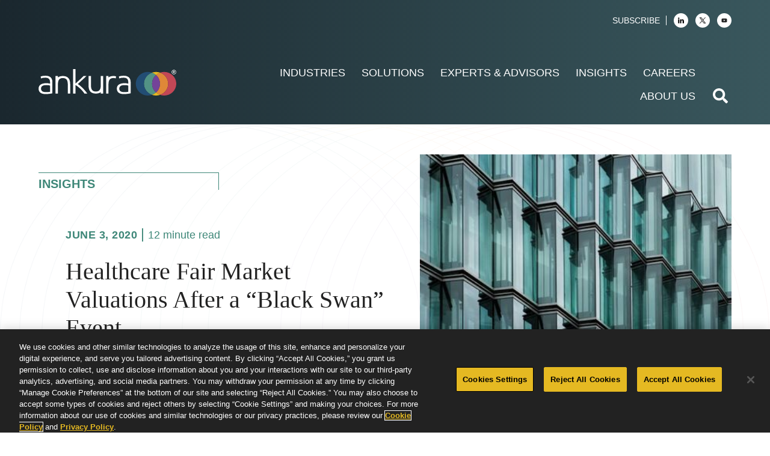

--- FILE ---
content_type: text/html; charset=utf-8
request_url: https://ankura.com/insights/healthcare-fair-market-valuations-after-a-black-swan-event
body_size: 29645
content:
<!DOCTYPE html><html lang="en-US"><head><meta charSet="utf-8"/><meta name="viewport" content="width=device-width"/><link rel="preload" as="image" imagesrcset="https://cms.ankura.com/app/uploads/2023/11/ANKURA_Logo_R_RGB_ColorReverse.svg 1x, https://cms.ankura.com/app/uploads/2023/11/ANKURA_Logo_R_RGB_ColorReverse.svg 2x"/><meta name="robots" content="index, follow, max-snippet:-1, max-image-preview:large, max-video-preview:-1"/><link rel="canonical" href="https://ankura.com/insights/healthcare-fair-market-valuations-after-a-black-swan-event/"/><meta property="og:locale" content="en_US"/><meta property="og:type" content="article"/><meta property="og:title" content="Healthcare Fair Market Valuations After a “Black Swan” Event"/><meta property="og:description" content="Our healthcare valuation experts have identified key areas that require the focus of U.S. healthcare executives, regulatory compliance professionals, and legal counsel in the COVID-19 environment. Here, we will discuss certain valuation principles, approaches, and methodologies that are crucial in establishing fair market value estimates that continue to be reasonable and supportable for compliance purposes. ..."/><meta property="og:url" content="https://ankura.com/insights/healthcare-fair-market-valuations-after-a-black-swan-event/"/><meta property="og:site_name" content="Ankura.com"/><meta property="article:modified_time" content="2025-12-17T22:46:20+00:00"/><meta property="og:image" content="https://passle-net.s3.amazonaws.com/Passle/602651b953548812c0fa5fe2/MediaLibrary/Images/60632d6d53548906000a2ec4/2021-11-18-18-14-31-134-61969807e5411b072c1caede.png"/><meta name="twitter:card" content="summary_large_image"/><meta name="twitter:site" content="@ankura_consult"/><meta name="twitter:label1" content="Est. reading time"/><meta name="twitter:data1" content="15 minutes"/><script type="application/ld+json" class="yoast-schema-graph">{&quot;@context&quot;:&quot;https://schema.org&quot;,&quot;@graph&quot;:[{&quot;@type&quot;:&quot;WebPage&quot;,&quot;@id&quot;:&quot;https://ankura.com/insights/healthcare-fair-market-valuations-after-a-black-swan-event/&quot;,&quot;url&quot;:&quot;https://ankura.com/insights/healthcare-fair-market-valuations-after-a-black-swan-event/&quot;,&quot;name&quot;:&quot;Healthcare Fair Market Valuations After a “Black Swan” Event - Ankura.com&quot;,&quot;isPartOf&quot;:{&quot;@id&quot;:&quot;https://ankura.com/#website&quot;},&quot;primaryImageOfPage&quot;:{&quot;@id&quot;:&quot;https://ankura.com/insights/healthcare-fair-market-valuations-after-a-black-swan-event/#primaryimage&quot;},&quot;image&quot;:{&quot;@id&quot;:&quot;https://ankura.com/insights/healthcare-fair-market-valuations-after-a-black-swan-event/#primaryimage&quot;},&quot;thumbnailUrl&quot;:&quot;https://passle-net.s3.amazonaws.com/Passle/602651b953548812c0fa5fe2/MediaLibrary/Images/60632d6d53548906000a2ec4/2021-11-18-18-14-31-134-61969807e5411b072c1caede.png&quot;,&quot;datePublished&quot;:&quot;2020-06-03T00:00:00+00:00&quot;,&quot;dateModified&quot;:&quot;2025-12-17T22:46:20+00:00&quot;,&quot;breadcrumb&quot;:{&quot;@id&quot;:&quot;https://ankura.com/insights/healthcare-fair-market-valuations-after-a-black-swan-event/#breadcrumb&quot;},&quot;inLanguage&quot;:&quot;en-US&quot;,&quot;potentialAction&quot;:[{&quot;@type&quot;:&quot;ReadAction&quot;,&quot;target&quot;:[&quot;https://ankura.com/insights/healthcare-fair-market-valuations-after-a-black-swan-event/&quot;]}]},{&quot;@type&quot;:&quot;ImageObject&quot;,&quot;inLanguage&quot;:&quot;en-US&quot;,&quot;@id&quot;:&quot;https://ankura.com/insights/healthcare-fair-market-valuations-after-a-black-swan-event/#primaryimage&quot;,&quot;url&quot;:&quot;https://passle-net.s3.amazonaws.com/Passle/602651b953548812c0fa5fe2/MediaLibrary/Images/60632d6d53548906000a2ec4/2021-11-18-18-14-31-134-61969807e5411b072c1caede.png&quot;,&quot;contentUrl&quot;:&quot;https://passle-net.s3.amazonaws.com/Passle/602651b953548812c0fa5fe2/MediaLibrary/Images/60632d6d53548906000a2ec4/2021-11-18-18-14-31-134-61969807e5411b072c1caede.png&quot;},{&quot;@type&quot;:&quot;BreadcrumbList&quot;,&quot;@id&quot;:&quot;https://ankura.com/insights/healthcare-fair-market-valuations-after-a-black-swan-event/#breadcrumb&quot;,&quot;itemListElement&quot;:[{&quot;@type&quot;:&quot;ListItem&quot;,&quot;position&quot;:1,&quot;name&quot;:&quot;Home&quot;,&quot;item&quot;:&quot;https://ankura.com/&quot;},{&quot;@type&quot;:&quot;ListItem&quot;,&quot;position&quot;:2,&quot;name&quot;:&quot;Insights&quot;,&quot;item&quot;:&quot;https://ankura.com/insights/&quot;},{&quot;@type&quot;:&quot;ListItem&quot;,&quot;position&quot;:3,&quot;name&quot;:&quot;Healthcare Fair Market Valuations After a “Black Swan” Event&quot;}]},{&quot;@type&quot;:&quot;WebSite&quot;,&quot;@id&quot;:&quot;https://ankura.com/#website&quot;,&quot;url&quot;:&quot;https://ankura.com/&quot;,&quot;name&quot;:&quot;Ankura.com&quot;,&quot;description&quot;:&quot;We have built a global team of subject matter experts and seasoned advisors with hard-earned industry knowledge, primed for this very moment, and for the future, given the disruptions and rapid pace of change that defines the business environment.&quot;,&quot;publisher&quot;:{&quot;@id&quot;:&quot;https://ankura.com/#organization&quot;},&quot;potentialAction&quot;:[{&quot;@type&quot;:&quot;SearchAction&quot;,&quot;target&quot;:{&quot;@type&quot;:&quot;EntryPoint&quot;,&quot;urlTemplate&quot;:&quot;https://ankura.com/?s={search_term_string}&quot;},&quot;query-input&quot;:{&quot;@type&quot;:&quot;PropertyValueSpecification&quot;,&quot;valueRequired&quot;:true,&quot;valueName&quot;:&quot;search_term_string&quot;}}],&quot;inLanguage&quot;:&quot;en-US&quot;},{&quot;@type&quot;:&quot;Organization&quot;,&quot;@id&quot;:&quot;https://ankura.com/#organization&quot;,&quot;name&quot;:&quot;Ankura&quot;,&quot;url&quot;:&quot;https://ankura.com/&quot;,&quot;logo&quot;:{&quot;@type&quot;:&quot;ImageObject&quot;,&quot;inLanguage&quot;:&quot;en-US&quot;,&quot;@id&quot;:&quot;https://ankura.com/#/schema/logo/image/&quot;,&quot;url&quot;:&quot;https://storage.googleapis.com/ankura-com-uploads/2022/02/73a3c910-ankura-logo-dark.svg&quot;,&quot;contentUrl&quot;:&quot;https://storage.googleapis.com/ankura-com-uploads/2022/02/73a3c910-ankura-logo-dark.svg&quot;,&quot;width&quot;:1,&quot;height&quot;:1,&quot;caption&quot;:&quot;Ankura&quot;},&quot;image&quot;:{&quot;@id&quot;:&quot;https://ankura.com/#/schema/logo/image/&quot;},&quot;sameAs&quot;:[&quot;https://x.com/ankura_consult&quot;,&quot;https://www.linkedin.com/company/ankura-consulting-group/&quot;,&quot;https://www.youtube.com/channel/UCmJVU-gP5mafJxsmFusDbzA/videos&quot;]}]}</script><title>Healthcare Fair Market Valuations After a “Black Swan” Event - Ankura.com</title><link rel="alternate" hrefLang="en" href="https://ankura.com/insights/healthcare-fair-market-valuations-after-a-black-swan-event"/><link rel="alternate" hrefLang="de" href="https://ankura.com/de/insights/healthcare-fair-market-valuations-after-a-black-swan-event"/><meta name="next-head-count" content="21"/><link rel="preconnect" href="https://fonts.googleapis.com"/><link rel="preconnect" href="https://fonts.gstatic.com"/><link rel="preconnect" data-href="https://fonts.googleapis.com/css2?family=Lora:wght@400;600&amp;family=Roboto:wght@300;400;500;700;900&amp;display=swap"/><link rel="icon" href="/favicon.ico" sizes="any"/><link rel="icon" href="/favicon.svg" type="image/svg+xml"/><link rel="apple-touch-icon" sizes="180x180" href="/apple-touch-icon.png"/><link rel="manifest" href="/site.webmanifest"/><meta name="msapplication-TileColor" content="#da532c"/><meta name="theme-color" content="#ffffff"/><link rel="preload" href="/_next/static/css/b3f7858c7ec7da2c.css" as="style"/><link rel="stylesheet" href="/_next/static/css/b3f7858c7ec7da2c.css" data-n-g=""/><link rel="preload" href="/_next/static/css/1748eddce84b93a5.css" as="style"/><link rel="stylesheet" href="/_next/static/css/1748eddce84b93a5.css" data-n-p=""/><noscript data-n-css=""></noscript><script defer="" nomodule="" src="/_next/static/chunks/polyfills-c67a75d1b6f99dc8.js"></script><script src="/_next/static/chunks/webpack-c8930bc41fddc05a.js" defer=""></script><script src="/_next/static/chunks/framework-d805b48c0466ba30.js" defer=""></script><script src="/_next/static/chunks/main-f5e32ba3285ead25.js" defer=""></script><script src="/_next/static/chunks/pages/_app-bc82e3056af7360a.js" defer=""></script><script src="/_next/static/chunks/8526-1cf7b7b9a9c852a8.js" defer=""></script><script src="/_next/static/chunks/pages/insights/%5BinsightSlug%5D-635d39fc3717db48.js" defer=""></script><script src="/_next/static/pu-pWpm-0_QUn-cth_tha/_buildManifest.js" defer=""></script><script src="/_next/static/pu-pWpm-0_QUn-cth_tha/_ssgManifest.js" defer=""></script></head><body><div id="__next" data-reactroot=""><div class="" style="position:fixed;top:0;left:0;height:2px;background:transparent;z-index:99999999999;width:100%"><div class="" style="height:100%;background:#e5b922;transition:all 500ms ease;width:0%"><div style="box-shadow:0 0 10px #e5b922, 0 0 10px #e5b922;width:5%;opacity:1;position:absolute;height:100%;transition:all 500ms ease;transform:rotate(3deg) translate(0px, -4px);left:-10rem"></div></div></div><div class="MainHeader_wrapper__WjJyX"><header class="MainHeader_mainHeader__R3lmw"><a class="screen-reader-text skip-link" href="/insights/healthcare-fair-market-valuations-after-a-black-swan-event#main">Skip to content</a><div class="MainHeader_main__MSMay"><div class="MainHeader_logoContainer__v6QQ_"><a href="/"><span style="box-sizing:border-box;display:inline-block;overflow:hidden;width:initial;height:initial;background:none;opacity:1;border:0;margin:0;padding:0;position:relative;max-width:100%"><span style="box-sizing:border-box;display:block;width:initial;height:initial;background:none;opacity:1;border:0;margin:0;padding:0;max-width:100%"><img style="display:block;max-width:100%;width:initial;height:initial;background:none;opacity:1;border:0;margin:0;padding:0" alt="" aria-hidden="true" src="data:image/svg+xml,%3csvg%20xmlns=%27http://www.w3.org/2000/svg%27%20version=%271.1%27%20width=%27300%27%20height=%2759%27/%3e"/></span><img alt="Ankura" srcSet="https://cms.ankura.com/app/uploads/2023/11/ANKURA_Logo_R_RGB_ColorReverse.svg 1x, https://cms.ankura.com/app/uploads/2023/11/ANKURA_Logo_R_RGB_ColorReverse.svg 2x" src="https://cms.ankura.com/app/uploads/2023/11/ANKURA_Logo_R_RGB_ColorReverse.svg" decoding="async" data-nimg="intrinsic" style="position:absolute;top:0;left:0;bottom:0;right:0;box-sizing:border-box;padding:0;border:none;margin:auto;display:block;width:0;height:0;min-width:100%;max-width:100%;min-height:100%;max-height:100%"/></span></a></div><nav class="MainMenu_mainNavigation__C69DJ" role="navigation" aria-label="Main"><div class="MainMenu_menuButtonContainer__zu6qQ"><div class="hamburger-react" aria-label="Show Menu" aria-expanded="false" role="button" style="cursor:pointer;height:48px;position:relative;transition:0.4s cubic-bezier(0, 0, 0, 1);user-select:none;width:48px;outline:none" tabindex="0"><div style="transition:0.2s cubic-bezier(0, 0, 0, 1) 0.2s;transform:none"><div style="background:currentColor;height:2px;left:14px;position:absolute;width:20px;top:17px;transition:0.2s cubic-bezier(0, 0, 0, 1) 0s;transform:none"></div></div><div style="transition:0.2s cubic-bezier(0, 0, 0, 1);opacity:1"><div style="background:currentColor;height:2px;left:14px;position:absolute;width:20px;top:23px;transition:0.2s cubic-bezier(0, 0, 0, 1)"></div></div><div style="transition:0.2s cubic-bezier(0, 0, 0, 1) 0.2s;transform:none"><div style="background:currentColor;height:2px;left:14px;position:absolute;width:20px;top:29px;transition:0.2s cubic-bezier(0, 0, 0, 1) 0s;transform:none"></div></div></div></div><ul class="MainMenu_mainMenu__L8LYg"><li><span>Industries</span><div class="MainMenu_subMenu__Gp_SJ MainMenu_largeSubMenu__wGdr2"><button class="MainMenu_menuBackButton__5Mjxm"><svg stroke="currentColor" fill="currentColor" stroke-width="0" viewBox="0 0 320 512" height="1em" width="1em" xmlns="http://www.w3.org/2000/svg"><path d="M34.52 239.03L228.87 44.69c9.37-9.37 24.57-9.37 33.94 0l22.67 22.67c9.36 9.36 9.37 24.52.04 33.9L131.49 256l154.02 154.75c9.34 9.38 9.32 24.54-.04 33.9l-22.67 22.67c-9.37 9.37-24.57 9.37-33.94 0L34.52 272.97c-9.37-9.37-9.37-24.57 0-33.94z"></path></svg> Main Menu</button><ul><li><a href="/industries/aerospace-and-defense">Aerospace & Defense</a></li><li><a href="/industries/construction-and-infrastructure">Construction & Infrastructure</a></li><li><a href="/industries/cryptocurrency-and-blockchain">Cryptocurrency & Blockchain</a></li><li><a href="/industries/education">Education</a></li><li><a href="/industries/energy-mining-and-natural-resources">Energy, Mining, & Natural Resources</a></li><li><a href="/industries/financial-services">Financial Services</a></li><li><a href="/industries/healthcare-and-life-sciences">Healthcare & Life Sciences</a></li><li><a href="/industries/hospitality-gaming-and-leisure">Hospitality, Gaming, & Leisure</a></li><li><a href="/industries/manufacturing-chemicals-and-industrials">Manufacturing, Chemicals, & Industrials</a></li><li><a href="/industries/real-estate">Real Estate</a></li><li><a href="/industries/retail">Retail</a></li><li><a href="/industries/sports">Sports</a></li><li><a href="/industries/technology-media-and-telecommunications">Technology, Media, & Telecommunications</a></li><li><a href="/industries/transportation-and-logistics">Transportation & Logistics</a></li></ul></div></li><li><span>Solutions</span><div class="MainMenu_subMenu__Gp_SJ MainMenu_largeSubMenu__wGdr2"><button class="MainMenu_menuBackButton__5Mjxm"><svg stroke="currentColor" fill="currentColor" stroke-width="0" viewBox="0 0 320 512" height="1em" width="1em" xmlns="http://www.w3.org/2000/svg"><path d="M34.52 239.03L228.87 44.69c9.37-9.37 24.57-9.37 33.94 0l22.67 22.67c9.36 9.36 9.37 24.52.04 33.9L131.49 256l154.02 154.75c9.34 9.38 9.32 24.54-.04 33.9l-22.67 22.67c-9.37 9.37-24.57 9.37-33.94 0L34.52 272.97c-9.37-9.37-9.37-24.57 0-33.94z"></path></svg> Main Menu</button><ul><li><a href="/solutions/ankura-ai">Ankura AI</a></li><li><a href="/solutions/cybersecurity-and-data-privacy">Cybersecurity & Data Privacy</a></li><li><a href="/solutions/data-and-technology">Data & Technology</a></li><li><a href="/solutions/disputes">Disputes</a></li><li><a href="/solutions/finance">Finance</a></li><li><a href="/solutions/forensics-and-investigations">Forensics & Investigations</a></li><li><a href="/solutions/global-strategic-advisory">Global Strategic Advisory</a></li><li><a href="/solutions/governance">Governance</a></li><li><a href="/solutions/operations">Operations</a></li><li><a href="/solutions/risk-and-compliance">Risk & Compliance</a></li><li><a href="/services/talent-and-culture">Talent & Culture</a></li><li><a href="/solutions/transactions">Transactions</a></li><li><a href="/solutions/transformation">Transformation</a></li><li><a href="/solutions/turnaround-and-restructuring">Turnaround & Restructuring</a></li></ul></div></li><li><a href="https://ankura.com/experts-and-advisors"><span>Experts &amp; Advisors</span></a></li><li><a href="/insights"><span>Insights</span></a><div class="MainMenu_subMenu__Gp_SJ"><button class="MainMenu_menuBackButton__5Mjxm"><svg stroke="currentColor" fill="currentColor" stroke-width="0" viewBox="0 0 320 512" height="1em" width="1em" xmlns="http://www.w3.org/2000/svg"><path d="M34.52 239.03L228.87 44.69c9.37-9.37 24.57-9.37 33.94 0l22.67 22.67c9.36 9.36 9.37 24.52.04 33.9L131.49 256l154.02 154.75c9.34 9.38 9.32 24.54-.04 33.9l-22.67 22.67c-9.37 9.37-24.57 9.37-33.94 0L34.52 272.97c-9.37-9.37-9.37-24.57 0-33.94z"></path></svg> Main Menu</button><ul><li><a href="/insights?filter=f-conflict">Conflict</a></li><li><a href="/insights?filter=f-distress">Distress</a></li><li><a href="/insights?filter=f-performance">Performance</a></li><li><a href="/insights?filter=f-risk">Risk</a></li><li><a href="/insights?filter=f-strategy">Strategy</a></li><li><a href="/insights?filter=f-transformation">Transformation</a></li></ul></div></li><li><a href="https://ankura.com/careers"><span>Careers</span></a></li><li><span>About Us</span><div class="MainMenu_subMenu__Gp_SJ"><button class="MainMenu_menuBackButton__5Mjxm"><svg stroke="currentColor" fill="currentColor" stroke-width="0" viewBox="0 0 320 512" height="1em" width="1em" xmlns="http://www.w3.org/2000/svg"><path d="M34.52 239.03L228.87 44.69c9.37-9.37 24.57-9.37 33.94 0l22.67 22.67c9.36 9.36 9.37 24.52.04 33.9L131.49 256l154.02 154.75c9.34 9.38 9.32 24.54-.04 33.9l-22.67 22.67c-9.37 9.37-24.57 9.37-33.94 0L34.52 272.97c-9.37-9.37-9.37-24.57 0-33.94z"></path></svg> Main Menu</button><ul><li><a href="https://ankura.com/about">Our Story</a></li><li><a href="https://ankura.com/news-and-events">News & Events</a></li><li><a href="https://ankura.com/locations">Locations</a></li><li><a href="https://ankura.com/contact">Contact</a></li></ul></div></li><li class="MainMenu_subscribeItem__8goOI"><a href="https://share.hsforms.com/1XQLUI0ATQGCvoq2bTeoMdw5excl" target="_blank" rel="noreferrer">Subscribe</a></li></ul><form class="MainMenu_searchContainer__9tFFH" role="search" aria-label="Sitewide"><span style="opacity:0;transition:opacity 300ms;z-index:-1"><input class="TextInput_input__H_sV8" value="" placeholder="Search Ankura"/></span><button type="button" aria-label="search button" style="border:none;background:none;outline:none"><svg stroke="currentColor" fill="currentColor" stroke-width="0" viewBox="0 0 512 512" color="#fff" style="color:#fff;cursor:pointer" class="MainMenu_searchIcon__ej_Pb" height="1em" width="1em" xmlns="http://www.w3.org/2000/svg"><path d="M505 442.7L405.3 343c-4.5-4.5-10.6-7-17-7H372c27.6-35.3 44-79.7 44-128C416 93.1 322.9 0 208 0S0 93.1 0 208s93.1 208 208 208c48.3 0 92.7-16.4 128-44v16.3c0 6.4 2.5 12.5 7 17l99.7 99.7c9.4 9.4 24.6 9.4 33.9 0l28.3-28.3c9.4-9.4 9.4-24.6.1-34zM208 336c-70.7 0-128-57.2-128-128 0-70.7 57.2-128 128-128 70.7 0 128 57.2 128 128 0 70.7-57.2 128-128 128z"></path></svg></button></form></nav></div><div class="MainHeader_secondaryMenu__WTCBY"><span class="MainHeader_subscribeLink__S0jm4"><a href="https://share.hsforms.com/1XQLUI0ATQGCvoq2bTeoMdw5excl" target="_blank" rel="noreferrer">Subscribe</a></span><h2 class="MainHeader_socialLinksTitle__2c4w4">Social Media Links</h2><ul><li><a href="https://www.linkedin.com/company/ankura-consulting-group/" target="_blank" rel="noreferrer"><span style="box-sizing:border-box;display:inline-block;overflow:hidden;width:initial;height:initial;background:none;opacity:1;border:0;margin:0;padding:0;position:relative;max-width:100%"><span style="box-sizing:border-box;display:block;width:initial;height:initial;background:none;opacity:1;border:0;margin:0;padding:0;max-width:100%"><img style="display:block;max-width:100%;width:initial;height:initial;background:none;opacity:1;border:0;margin:0;padding:0" alt="" aria-hidden="true" src="data:image/svg+xml,%3csvg%20xmlns=%27http://www.w3.org/2000/svg%27%20version=%271.1%27%20width=%2712%27%20height=%2712%27/%3e"/></span><img src="[data-uri]" decoding="async" data-nimg="intrinsic" style="position:absolute;top:0;left:0;bottom:0;right:0;box-sizing:border-box;padding:0;border:none;margin:auto;display:block;width:0;height:0;min-width:100%;max-width:100%;min-height:100%;max-height:100%"/><noscript><img srcSet="https://storage.googleapis.com/ankura-com-uploads/2024/02/e8543467-linkedin-logo.svg 1x, https://storage.googleapis.com/ankura-com-uploads/2024/02/e8543467-linkedin-logo.svg 2x" src="https://storage.googleapis.com/ankura-com-uploads/2024/02/e8543467-linkedin-logo.svg" decoding="async" data-nimg="intrinsic" style="position:absolute;top:0;left:0;bottom:0;right:0;box-sizing:border-box;padding:0;border:none;margin:auto;display:block;width:0;height:0;min-width:100%;max-width:100%;min-height:100%;max-height:100%" loading="lazy"/></noscript></span></a></li><li><a href="https://twitter.com/ankura_consult" target="_blank" rel="noreferrer"><span style="box-sizing:border-box;display:inline-block;overflow:hidden;width:initial;height:initial;background:none;opacity:1;border:0;margin:0;padding:0;position:relative;max-width:100%"><span style="box-sizing:border-box;display:block;width:initial;height:initial;background:none;opacity:1;border:0;margin:0;padding:0;max-width:100%"><img style="display:block;max-width:100%;width:initial;height:initial;background:none;opacity:1;border:0;margin:0;padding:0" alt="" aria-hidden="true" src="data:image/svg+xml,%3csvg%20xmlns=%27http://www.w3.org/2000/svg%27%20version=%271.1%27%20width=%2712%27%20height=%2712%27/%3e"/></span><img src="[data-uri]" decoding="async" data-nimg="intrinsic" style="position:absolute;top:0;left:0;bottom:0;right:0;box-sizing:border-box;padding:0;border:none;margin:auto;display:block;width:0;height:0;min-width:100%;max-width:100%;min-height:100%;max-height:100%"/><noscript><img srcSet="https://storage.googleapis.com/ankura-com-uploads/2024/02/c6510143-twitter-x.svg 1x, https://storage.googleapis.com/ankura-com-uploads/2024/02/c6510143-twitter-x.svg 2x" src="https://storage.googleapis.com/ankura-com-uploads/2024/02/c6510143-twitter-x.svg" decoding="async" data-nimg="intrinsic" style="position:absolute;top:0;left:0;bottom:0;right:0;box-sizing:border-box;padding:0;border:none;margin:auto;display:block;width:0;height:0;min-width:100%;max-width:100%;min-height:100%;max-height:100%" loading="lazy"/></noscript></span></a></li><li><a href="https://www.youtube.com/channel/UCmJVU-gP5mafJxsmFusDbzA/videos" target="_blank" rel="noreferrer"><span style="box-sizing:border-box;display:inline-block;overflow:hidden;width:initial;height:initial;background:none;opacity:1;border:0;margin:0;padding:0;position:relative;max-width:100%"><span style="box-sizing:border-box;display:block;width:initial;height:initial;background:none;opacity:1;border:0;margin:0;padding:0;max-width:100%"><img style="display:block;max-width:100%;width:initial;height:initial;background:none;opacity:1;border:0;margin:0;padding:0" alt="" aria-hidden="true" src="data:image/svg+xml,%3csvg%20xmlns=%27http://www.w3.org/2000/svg%27%20version=%271.1%27%20width=%2712%27%20height=%2712%27/%3e"/></span><img src="[data-uri]" decoding="async" data-nimg="intrinsic" style="position:absolute;top:0;left:0;bottom:0;right:0;box-sizing:border-box;padding:0;border:none;margin:auto;display:block;width:0;height:0;min-width:100%;max-width:100%;min-height:100%;max-height:100%"/><noscript><img srcSet="https://storage.googleapis.com/ankura-com-uploads/2024/02/013bc0ca-youtube-icon-almost-black-logo.wine_.svg 1x, https://storage.googleapis.com/ankura-com-uploads/2024/02/013bc0ca-youtube-icon-almost-black-logo.wine_.svg 2x" src="https://storage.googleapis.com/ankura-com-uploads/2024/02/013bc0ca-youtube-icon-almost-black-logo.wine_.svg" decoding="async" data-nimg="intrinsic" style="position:absolute;top:0;left:0;bottom:0;right:0;box-sizing:border-box;padding:0;border:none;margin:auto;display:block;width:0;height:0;min-width:100%;max-width:100%;min-height:100%;max-height:100%" loading="lazy"/></noscript></span></a></li></ul></div></header></div><div id="main" class="_app_page_fadeContainer__A9DvJ"><header class="PageHeader_header__qpx_J _insightSlug__page_header__D_q_p"><div class="LargeContainer_largeContainer__g7mbJ"><p class="PageHeader_sectionHeading__MGvzg">Insights</p><div class="PageHeader_contentWrapper__v75lZ"><div class="PageHeader_mainContainer__5iXm6"><div class="PageHeader_mainContainerInner__y2_J7"><div class="_insightSlug__page_headerContent__YLBGv"><div class="_insightSlug__page_headerMeta__h5P_n"><time class="_insightSlug__page_headerDate__3l_58">JUNE 3, 2020</time> | <span style="font-size:1rem">12<!-- --> minute read</span></div><h1>Healthcare Fair Market Valuations After a “Black Swan” Event</h1></div></div></div></div><div style="clear:both"></div></div><div class="_insightSlug__page_imageContainer__Dlxmd"><div style="position:relative;width:100%;height:100%"><div class="LargeContainer_largeContainer__g7mbJ _insightSlug__page_imageInnerContainer__Pp1V8"><div class="_insightSlug__page_imageWrapper__yoOY2"><img src="https://storage.googleapis.com/ankura-com-uploads/2025/12/f5e52bb0-102hbsx.jpg" alt="" width="400" style="width:100%;height:auto;display:block" height="225"/></div></div></div></div></header><div class="_insightSlug__page_socialSharing__eGBAV"><div class="LargeContainer_largeContainer__g7mbJ"><div class="_insightSlug__page_socialIcons__JumWg"><button class="_insightSlug__page_socialIcon__av6mH" aria-label="Like" style="cursor:pointer;opacity:1;display:flex;align-items:center;gap:0.5rem"><svg width="20" height="20" viewBox="0 0 20 20" fill="none"><path d="M10 15L3.16 18.82L4.82 11.17L0 6.82L7.72 6.18L10 0L12.28 6.18L20 6.82L15.18 11.17L16.84 18.82L10 15Z" fill="none" stroke="currentColor" stroke-width="1"></path></svg></button><button class="_insightSlug__page_socialIcon__av6mH" aria-label="Share via email" style="display:flex;align-items:center;gap:0.5rem"><svg width="20" height="20" viewBox="0 0 20 20" fill="none"><path d="M2 4L10 10L18 4M2 4V16H18V4H2Z" stroke="currentColor" stroke-width="2"></path></svg></button><button class="_insightSlug__page_socialIcon__av6mH" aria-label="Share on X" style="display:flex;align-items:center;gap:0.5rem"><svg width="20" height="20" viewBox="0 0 20 20" fill="none"><path d="M15 3H18L12 10L19 17H14L10 12L5 17H2L8 10L1 3H6L10 8L15 3Z" fill="currentColor"></path></svg></button><button class="_insightSlug__page_socialIcon__av6mH" aria-label="Share on LinkedIn" style="display:flex;align-items:center;gap:0.5rem"><svg width="20" height="20" viewBox="0 0 20 20" fill="none"><path d="M5 7H1V19H5V7ZM3 1C1.9 1 1 1.9 1 3C1 4.1 1.9 5 3 5C4.1 5 5 4.1 5 3C5 1.9 4.1 1 3 1ZM14 7C12.5 7 11.5 7.9 11 8.5V7H7V19H11V13C11 11.5 12 11 13 11C14 11 15 11.5 15 13V19H19V12C19 9 17 7 14 7Z" fill="currentColor"></path></svg></button><button class="_insightSlug__page_socialIcon__av6mH" aria-label="Share on Facebook" style="display:flex;align-items:center;gap:0.5rem"><svg width="20" height="20" viewBox="0 0 20 20" fill="none"><path d="M18 10C18 5.58 14.42 2 10 2C5.58 2 2 5.58 2 10C2 14 4.93 17.32 8.75 17.9V12.44H6.69V10H8.75V8.19C8.75 6.15 9.94 5.04 11.78 5.04C12.66 5.04 13.58 5.2 13.58 5.2V7.22H12.57C11.57 7.22 11.25 7.84 11.25 8.48V10H13.49L13.12 12.44H11.25V17.9C15.07 17.32 18 14 18 10Z" fill="currentColor"></path></svg></button><button class="_insightSlug__page_socialIcon__av6mH" aria-label="Share on Xing" style="display:flex;align-items:center;gap:0.5rem"><svg width="20" height="20" viewBox="0 0 20 20" fill="none"><path d="M17.5 2H14.7C14.5 2 14.4 2.1 14.2 2.3L9.8 10.3L12.9 16C13 16.2 13.1 16.3 13.3 16.3H16.1C16.2 16.3 16.3 16.2 16.3 16.1C16.3 16 16.3 16 16.3 15.9L13.2 10.3L17.6 2.4C17.7 2.3 17.7 2.2 17.7 2.1C17.7 2 17.6 2 17.5 2ZM7.3 5H4.5C4.4 5 4.3 5.1 4.3 5.2C4.3 5.3 4.3 5.3 4.3 5.4L5.8 8.2L3.6 12C3.5 12.1 3.5 12.2 3.5 12.3C3.5 12.4 3.6 12.4 3.7 12.4H6.5C6.7 12.4 6.8 12.3 7 12.1L9.2 8.2L7.7 5.4C7.6 5.1 7.5 5 7.3 5Z" fill="currentColor"></path></svg></button><button class="_insightSlug__page_socialIcon__av6mH" aria-label="Print"><svg width="20" height="20" viewBox="0 0 20 20" fill="none"><path d="M5 5H15V2H5V5ZM17 8C16.45 8 16 8.45 16 9C16 9.55 16.45 10 17 10C17.55 10 18 9.55 18 9C18 8.45 17.55 8 17 8ZM15 14V18H5V14H15ZM15 6H5C3.34 6 2 7.34 2 9V14H5V11H15V14H18V9C18 7.34 16.66 6 15 6Z" fill="currentColor"></path></svg></button></div></div></div><article class="_insightSlug__page_article__GO5QK"><div class="LargeContainer_largeContainer__g7mbJ"><div class="_insightSlug__page_articleLayout__WwsB2"><div class="_insightSlug__page_mainContent__9OVil"><div class="Typography_typography__SvIeE"><div>
<p>Our healthcare valuation experts have identified key areas that require the focus of U.S. healthcare executives, regulatory compliance professionals, and legal counsel in the COVID-19 environment. Here, we will discuss certain valuation principles, approaches, and methodologies that are crucial in establishing fair market value estimates that continue to be reasonable and supportable for compliance purposes. Future writings of these authors will address specific physician compensation valuation considerations and how the “new normal” will likely impact valuation assumptions.</p>



<h3 class="wp-block-heading">Introduction</h3>



<p>In his book, Nassim Nicholas Taleb summarizes the characteristics of a “Black Swan” event:</p>



<p>“First, it is an outlier, as it lies outside the realm of regular expectations, because nothing in the past can convincingly point to its possibility. Second, it carries an extreme ‘impact.’ Third, in spite of its outlier status, human nature makes us concoct explanations for its occurrence after the fact, making it explainable and predictable.”<a href="https://ankura.com/insights/maintaining-compliant-healthcare-fair-market-valuations-after-a-black-swan-event/#_ftn1" name="_ftnref1">[1]</a></p>



<p>It is undeniable that estimating fair market value after such an event, and the associated economic disruption, has become challenging. The COVID-19 pandemic has had an unprecedented impact on the world’s economy. Unlike recent cyclical economic downturns (i.e., the Great Financial Crisis), the healthcare industry has been significantly impacted under prevailing circumstance. The financial and operational strains present for many healthcare providers prior to the outbreak have been accelerated and further exacerbated by the necessary response to a global health crisis.</p>



<p>The pandemic has had an adverse impact across most sectors of healthcare providers. As can be seen below, the healthcare services sector has tracked with the declines in the equity market overall (as represented by the S&amp;P 500). In fact, the healthcare services sector has suffered a larger decline since mid-March when the virus was declared a national emergency and tracked below the S&amp;P 500 throughout April.</p>



<figure class="wp-block-image"><img decoding="async" src="https://passle-net.s3.amazonaws.com/Passle/602651b953548812c0fa5fe2/MediaLibrary/Images/60632d6d53548906000a2ec4/2021-11-18-18-14-31-134-61969807e5411b072c1caede.png"/></figure>



<p><br></p>



<p>Source: &nbsp;S&amp;P CapitalIQ</p>



<h3 class="wp-block-heading">Impact on Healthcare Providers</h3>



<p>The COVID-19 pandemic has reverberated and disrupted the entire healthcare provider ecosystem. The hospital industry, already financially strained by reimbursement pressures and mounting costs of care, is being overwhelmed by the cessation of non-essential services coupled with the surging costs of providing care for COVID-19 patients. The stoppage of all elective procedures has had severe negative effects on hospital profitability. The American Hospital Association estimates over $200 billion in losses for hospitals over just a four-month period from March to June 2020.<a href="https://ankura.com/insights/maintaining-compliant-healthcare-fair-market-valuations-after-a-black-swan-event/#_ftn2" name="_ftnref2">[2]</a>&nbsp; Many hospitals will not be able to withstand these types of losses, which will further accelerate the recent trend of consolidation in the hospital industry.</p>



<p>Outpatient providers, such as ambulatory surgery centers (ASCs) and diagnostic imaging centers, experienced a sudden halt in their businesses. Though some states are starting to reopen non-essential medical services including elective surgeries, it remains to be seen when (and if) the patients are willing to return and if their payer status remains the same. This is likely to be highly dependent on geography and provider type, but some outpatient providers may have sizable patient backlog immediately after reopening, while others may not see significant volumes for months. The valuator must consider the possibility of a period of non-sustainable hypergrowth in the revenue forecast as an entity works through pent-up patient backlog.</p>



<p>Additionally, most primary physician practices, a referral source for ASCs and imaging centers, have also been closed; therefore, the existing patient backlog may only generate volumes for a limited time until the physician practice referral streams restart. Many of these practices, particularly ones with weak balance sheets, will likely merge, be acquired, or fold.</p>



<p>Conversely, those providers with a strong telemedicine infrastructure will likely be more desirable and could command higher valuation multiples. Historically, there have been many legal and regulatory hurdles in the U.S. that have stymied the growth of telemedicine. Recently enacted law<a href="https://ankura.com/insights/maintaining-compliant-healthcare-fair-market-valuations-after-a-black-swan-event/#_ftn3" name="_ftnref3">[3]</a> has temporarily waived certain Medicare restrictions on reimbursement for telehealth services, which could pave the way for further expansion of telemedicine services. The quarantine has opened the eyes of many patients and providers to the convenience and benefits of telemedicine, including the easing of overcapacity, the ability to receive care while still practicing social distancing, and increasing access to care. Telemedicine has been on the rise in recent years and widespread adoption is expected to accelerate.</p>



<p>Finally, an evolving issue is how this shutdown will impact physician compensation. Many physicians are compensated on a productivity basis and reduced productivity during the shutdown, as well as during the recovery period (the length of which is unknown and virtually impossible to predict), will dramatically impair compensation.</p>



<h3 class="wp-block-heading">Key Healthcare Valuation Implications</h3>



<p>Consistent with other “Black Swan” events like the “dot com” crash, 9/11 attacks, and 2008 financial crisis, &nbsp;the current pandemic has certainly created additional complexities when estimating fair market value. However, the fundamental principles of business valuation have not changed. At its core, valuation is a forward-looking exercise. The value of any business or asset is derived by the projected future cash flows that it can generate for the owner, the timing of those cash flows, and an adjustment reflecting the uncertainty or risk associated with those cash flows.</p>



<p>Although estimating the value of a business or asset has always contained an element of uncertainty, periods of sudden economic downturn and a sharp rise in market volatility increase these uncertainties and risks – especially when the magnitude and duration of the downturn are still unknown. Will the recovery resemble a “V”, “U”, “W”, or an “L + ramp-up” shape? It is during times of heightened uncertainty and potential impact on these areas that we find it useful to revisit certain key valuation foundational principles.</p>



<p>Next, we focus on four areas that warrant special attention:</p>



<ol class="wp-block-list"><li>Premise of Value</li><li>Valuation Date</li><li>Locality</li><li>Valuation Approaches and Methodology</li></ol>



<h3 class="wp-block-heading">Is the Premise of Value Appropriate?</h3>



<p>In the healthcare industry, most understand and focus on the importance of fair market value as the <em>standard</em> of value for regulatory compliance. A concept that garners less attention is the <em>premise</em> of value. Various premises of value may be considered under the fair market value standard of value. In general, four premises of value are typically considered:<a href="https://ankura.com/insights/maintaining-compliant-healthcare-fair-market-valuations-after-a-black-swan-event/#_ftn4" name="_ftnref4">[4]</a></p>



<p>Value-in-Continued Use, as Part of a Going Concern</p>



<p>Value in continued use, as a mass assemblage of income producing assets, and as a going concern business enterprise.</p>



<p>Value-in-Place, as Part of a Mass Assemblage of Assets</p>



<p>Value-in-place, as part of a mass assemblage of assets, but not in current use in the production of income, and not as a going-concern business enterprise</p>



<p>Value-in-Exchange, in an Orderly Disposition</p>



<p>Value-in-exchange, on a piecemeal basis (not part of a mass assemblage of assets), as part of an orderly disposition. This premise contemplates that all the assets of the business enterprise will be sold individually and that they will enjoy normal exposure to their appropriate secondary market.</p>



<p>Value-in-Exchange, in a Forced Liquidation</p>



<p>Value-in-exchange, on a piecemeal basis (not part of a mass assemblage of assets), as part of a forced liquidation. This premise contemplates that all the assets of the business enterprise will be sold individually and that they will experience less than normal exposure to their appropriate secondary market.</p>



<p>One could conceivably have four different fair market value conclusions depending on the selected premise of value. The selected premise of value related to a fair market valuation analysis can have material implications on the identification of assets to be valued, methodology, and key assumptions utilized. Selecting the appropriate premise of value is critical considering the impact of the COVID-19 pandemic.</p>



<p>Healthcare providers that were struggling financially pre-pandemic may not even reopen, particularly with the anticipated additional costs of providing healthcare services in the near-term. A question for the valuator to consider is: do we have a going concern business, or should a different premise of value be considered such as value-in-place or liquidation value? The answer has implications on the methodology and key assumptions utilized.</p>



<p>For example, if a value-in-place premise is assumed, the valuation of certain intangible assets may not be appropriate. In a situation where the provider business will likely close, a truncated projection reflecting a wind-down may be necessary to perform a discounted cash flow method. A probability-weighted scenario analysis assuming different premises of value could be an option in estimating fair market value.</p>



<h3 class="wp-block-heading">Implications of the Valuation Date</h3>



<p>One complicating issue that valuators are grappling with is the valuation date. While a seemingly straightforward assumption, the selection of the valuation date can become significant after a “Black Swan” event. According to valuation standards and general practice, the valuator should only consider facts that were “known or knowable” as of the valuation date. If the valuation date is prior to the impact of the COVID-19 pandemic becoming “known or knowable,” then the valuator should not consider the impact in the valuation. The key question then turns to, “When was the total shutdown from the pandemic actually a known or knowable event?” The general consensus in the valuation community appears to be early to mid-March 2020, which is when the U.S. stock market fell dramatically, and the virus was officially declared a national emergency.</p>



<figure class="wp-block-image"><img decoding="async" src="https://passle-net.s3.amazonaws.com/Passle/602651b953548812c0fa5fe2/MediaLibrary/Images/60632d6d53548906000a2ec4/2021-11-18-18-14-31-306-6196980749b20409a4a5b8dc.png"/></figure>



<p>Source: S&amp;P CapitalIQ.&nbsp;</p>



<p>We believe that, even if the valuation date precedes the known or knowable date and the valuation does not consider the expected financial or operational impact of the COVID-19 pandemic, the valuation report should clearly state this fact to avoid confusion. We believe this position is consistent with the guidance in the AICPA VS Section 100 Subsequent Event Toolkit.<a href="https://ankura.com/insights/maintaining-compliant-healthcare-fair-market-valuations-after-a-black-swan-event/#_ftn5" name="_ftnref5">[5]</a></p>



<h3 class="wp-block-heading">Locality Considerations</h3>



<p>Another complicating factor is the geographic variability of the COVID-19 pandemic’s impact. Healthcare has always been driven by the local market, demographics, and economy. However, the importance of local considerations is amplified given the wide-ranging and varied economic impact of the pandemic.</p>



<p>While all the states have shut down in some form, some state and local economies (and thus healthcare organizations) have been impacted to a greater degree than others. Additionally, at the writing of this article, some states have started easing the restrictions and allowed some non-essential medical procedures to resume. Now more than ever, the valuator needs to understand the local market dynamics, local and state regulations, and underlying demographics related to the healthcare entity being valued.</p>



<p>Market volatility and risk have certainly increased from the pandemic, and the healthcare industry has felt the brunt of this impact. With this backdrop of heightened risk and uncertainty, we will discuss some of the implications on the primary valuation methodologies, key assumptions, and considerations to help ensure that one can maintain compliant fair market valuations during these turbulent times.</p>



<h3 class="wp-block-heading">Impact on Valuation Approaches and Methodologies</h3>



<p>The three approaches to business valuation (i.e., asset, income, and market) are all predicated on future earnings streams that can be generated from a business. Under the asset approach, the business value is the price at which its assets could be sold. Under the income approach, the business value is the present value of the future earnings that can be generated from the use of its assets. Under the market approach, the stock prices of publicly traded companies or the price that an acquiror pays for a business are based upon the investor’s expectations of future earnings.</p>



<p>Because valuation is forward-looking, historical results and trends are only useful as a potential indicator of future earnings. Due to the impacts of COVID-19, future earnings of most healthcare businesses are going to be drastically different than historical earnings. Therefore, valuation multiples based upon historical results will not be appropriate in most cases.</p>



<p>Market Approach</p>



<p>The two primary methods under the Market Approach are the Comparable Transactions (CT) Method and the Guideline Public Company (GPC) Method. Under the CT Method, valuation multiples from historical completed transactions involving comparable companies are applied to the subject company. For the GPC Method, valuation multiples for publicly traded comparable companies are calculated using the public company stock prices. For both methods, comparability of the guideline transactions and companies, as well as confidence in both the numerator (price) and denominator (financial metric) are obviously important in the derivation of valuation multiples. Each of these variables will be more uncertain in a COVID-19 environment and certain earnings adjustments will have to be made.</p>



<p>Because healthcare is highly influenced by the local market and demographics, the market approach in healthcare valuation is often utilized as a reasonableness check to the income approach. Even within a local market, practices with different payer mixes can have widely different financial and operational characteristics. Given the COVID-19 impact, it is even more challenging to rely upon a market approach due to the scarcity of transactions and the increased need to make comparability adjustments to the healthcare provider business or asset being valued.</p>



<p>For the CT Method, this challenge of comparability becomes heightened during a sharp economic downturn with wide-ranging and varied local market impact. Even if transactions for comparable companies or assets can be located, these transactions occurred in the past during very different economic times and acquiring entities most likely had very different growth expectations as compared to the current market.</p>



<p>For the GPC Method, the valuation multiples are in part based upon the public company stock prices, that in theory should incorporate the economic downturn and resulting investor expectations. However, current stock prices may be artificially depressed and not representative of the long-term prospects for the comparable companies.</p>



<p>Additionally, the valuator should place more emphasis on the projected revenues and earnings of the public companies and consider calculating valuation multiples based upon those forward-looking metrics rather than last twelve-month metrics. These projected revenues and earnings would incorporate the company’s expectations considering the pandemic.</p>



<p>Income Approach</p>



<p>The Discounted Cash Flow (DCF) Method and the Capitalized Cash Flow (CCF) Method are the primary valuation methods under the Income Approach. Under the CCF Method, normalized earnings are capitalized into the future assuming an estimated discount rate and a constant level of growth. For the DCF Method, the projected cash flows are discounted back to a present value utilizing an estimated discount rate. Mathematically, the CCF and DCF Methods are similar, except that the CCF Method assumes a constant rate of growth whereas the DCF Method allows for variable growth rates in the short-term.</p>



<p>Since the CCF Method determines a value based upon a single period of earnings, the calculation of normalized earnings is critical. In these uncertain and volatile times, the amount of adjustments and normalization necessary to arrive at a single earning period considering the uncertainty related to future expected cash flow, timing of those cash flows, and risk factors would contribute to weaknesses of this methodology and likely make it impractical.</p>



<p>The DCF Method is often the preferred valuation method for healthcare valuation given this method is best equipped to incorporate the specific business’ expected cash flow, timing of those cash flows, and risk factors. The advantages of the DCF method becomes even more pronounced given the current and future expected uncertainty and volatility that companies face today. Earnings are projected for each discrete period in the short-term, allowing flexibility to factor in risk through the derivation of the discount rate, sensitivity analyses, and probability-weighted scenarios. During “normal” economic times, it is challenging to project a healthcare provider’s cash flows, and the pandemic further complicates the inherent complexity of valuation.</p>



<p>Asset Approach</p>



<p>For healthcare valuations, the Asset Approach is typically glossed over, as the Income and Market Approaches more appropriately capture the value of a going concern business. However, as stated earlier, there will be more financial stress on already distressed healthcare organizations, and some healthcare provider businesses may need to be valued under a different premise of value. Therefore, in this environment there may be an increased number of valuation opinions where an Asset Approach indication of value is relied upon for the conclusion of value. This approach is generally atypical in the valuation of healthcare provider businesses and would represent a notable shift. When considering an application of the Asset Approach, some evolving issues to monitor are:</p>



<ul class="wp-block-list"><li>How is the working capital of the businesses impacted by the shutdown?</li><li>Does the business have the necessary reserves to fund the restart of operations?</li><li>Can the business re-hire any furloughed employees?</li><li>What is the impact on any owned facilities and/or real estate?</li><li>Have any debt covenants been triggered and if so, can the company obtain forbearance agreements?</li><li>Is there potential economic obsolescence related to any assets?</li></ul>



<h3 class="wp-block-heading">Key Takeaways</h3>



<p>Estimating and supporting the fair market value of healthcare businesses and assets for compliance has always involved substantial levels of judgment. However, given the COVID-19 pandemic environment, sound judgment is even more important. This environment will require an enhanced focus by healthcare executives, regulatory compliance professionals, and legal counsel on reasonable and supportable valuation approaches, methodologies, and assumptions that reflect the specific facts and circumstances of each business or asset. Typically, straightforward valuation concepts such as the premise of value, valuation date, locality factors, and selection of the appropriate approach and methodology will now require more scrutiny and judgment.</p>



<figure class="wp-block-image"><img decoding="async" src="https://passle-net.s3.amazonaws.com/Passle/602651b953548812c0fa5fe2/MediaLibrary/Images/6094020e53548503949f9ec4/2021-11-17-20-27-10-594-6195659ee5411b0f788bc4d8.png"/></figure>



<p>Timeline events are sourced from (1) Secon, Holly, Woodward, Aylin, and Mosher, Dave, “A Comprehensive Timeline of the New Coronavirus Pandemic, from China’s First COVID-19 Case to the Present,” May 4, 2020 <a href="https://www.businessinsider.com/coronavirus-pandemic-timeline-history-major-events-2020-3" rel="noopener noreferrer" target="_blank">https://www.businessinsider.com/coronavirus-pandemic-timeline-history-major-events-2020-3</a>; and (2) Hitchner, James A. and Warner, Karen A., “COVID-19: A Timeline of Significant Events, Including the Pandemic’s Effect on the U.S. Stock Market,” Valuation Products and Services, LLC.</p>



<p><a href="https://ankura.com/insights/maintaining-compliant-healthcare-fair-market-valuations-after-a-black-swan-event/#_ftnref1" name="_ftn1">[1]</a> Taleb, Nassim Nicholas (2010) [2007]. <em>The Black Swan: the impact of the highly improbable</em> (2nd ed.). London: Penguin.<br><a href="https://ankura.com/insights/maintaining-compliant-healthcare-fair-market-valuations-after-a-black-swan-event/#_ftnref2" name="_ftn2">[2]</a> “Hospitals and Health Systems Face Unprecedented Financial Pressures Due to COVID-19,” American Hospital Association, May 2020<br><a href="https://ankura.com/insights/maintaining-compliant-healthcare-fair-market-valuations-after-a-black-swan-event/#_ftnref3" name="_ftn3">[3]</a> H.R. 6074: Coronavirus Preparedness and Response Supplemental Appropriations Act, 2020<br><a href="https://ankura.com/insights/maintaining-compliant-healthcare-fair-market-valuations-after-a-black-swan-event/#_ftnref4" name="_ftn4">[4]</a> Shannon P. Pratt, Robert F. Reilly, and Robert P. Schweihs, <em>Valuing Small Businesses &amp; Professional Practices</em>, Third Edition, 1998, pp 46-47<br><a href="https://ankura.com/insights/maintaining-compliant-healthcare-fair-market-valuations-after-a-black-swan-event/#_ftnref5" name="_ftn5">[5]</a> “In situations in which a valuation is meaningful to the intended user beyond the valuation date, the events may be of such nature and significance as to warrant disclosure (at the option of the valuation analyst) in a separate section of the report in order to keep users informed (see paragraphs 52p, 71r, and 74). Such disclosure should clearly indicate that information regarding the events is provided for informational purposes only and does not affect the determination of value as of the specified valuation date.” (<a href="https://www.aicpa.org/interestareas/forensicandvaluation/resources/standards/aicpa-vs-section-100-subsequent-event-toolkit-coronavirus.html" rel="noopener noreferrer" target="_blank">https://www.aicpa.org/interestareas/forensicandvaluation/resources/standards/aicpa-vs-section-100-subsequent-event-toolkit-coronavirus.html</a>)</p>



<p><em>© Copyright 2020. The views expressed herein are those of the author(s) and not necessarily the views of Ankura Consulting Group, LLC., its management, its subsidiaries, its affiliates, or its other professionals.</em></p>
</div></div></div><aside class="_insightSlug__page_authorSidebar__ZOifa"><div class="_insightSlug__page_authorCard__aJbpb"><h3 class="_insightSlug__page_authorCardHeading__eD0PN">Key Contacts</h3><div class="_insightSlug__page_authorList__NK5dK"><div class="PersonnelQuickView_personQuickView__GcoOo PersonnelQuickView_small__vRNXn"><div class="PersonnelQuickView_imageContainer__ZIafK"><a href="/experts-and-advisors/robert-mundy"><figure class="PersonnelQuickView_photo__d3H59"><span style="box-sizing:border-box;display:block;overflow:hidden;width:initial;height:initial;background:none;opacity:1;border:0;margin:0;padding:0;position:absolute;top:0;left:0;bottom:0;right:0"><img alt="Photograph of Robert Mundy" src="[data-uri]" decoding="async" data-nimg="fill" style="position:absolute;top:0;left:0;bottom:0;right:0;box-sizing:border-box;padding:0;border:none;margin:auto;display:block;width:0;height:0;min-width:100%;max-width:100%;min-height:100%;max-height:100%;object-fit:cover;object-position:center"/><noscript><img alt="Photograph of Robert Mundy" sizes="100vw" srcSet="/_next/image?url=https%3A%2F%2Fstorage.googleapis.com%2Fankura-dev-user-uploads%2F2022%2F01%2FMundy_Robert_Digital1-150x150.png&amp;w=640&amp;q=75 640w, /_next/image?url=https%3A%2F%2Fstorage.googleapis.com%2Fankura-dev-user-uploads%2F2022%2F01%2FMundy_Robert_Digital1-150x150.png&amp;w=750&amp;q=75 750w, /_next/image?url=https%3A%2F%2Fstorage.googleapis.com%2Fankura-dev-user-uploads%2F2022%2F01%2FMundy_Robert_Digital1-150x150.png&amp;w=828&amp;q=75 828w, /_next/image?url=https%3A%2F%2Fstorage.googleapis.com%2Fankura-dev-user-uploads%2F2022%2F01%2FMundy_Robert_Digital1-150x150.png&amp;w=1080&amp;q=75 1080w, /_next/image?url=https%3A%2F%2Fstorage.googleapis.com%2Fankura-dev-user-uploads%2F2022%2F01%2FMundy_Robert_Digital1-150x150.png&amp;w=1200&amp;q=75 1200w, /_next/image?url=https%3A%2F%2Fstorage.googleapis.com%2Fankura-dev-user-uploads%2F2022%2F01%2FMundy_Robert_Digital1-150x150.png&amp;w=1920&amp;q=75 1920w, /_next/image?url=https%3A%2F%2Fstorage.googleapis.com%2Fankura-dev-user-uploads%2F2022%2F01%2FMundy_Robert_Digital1-150x150.png&amp;w=2048&amp;q=75 2048w, /_next/image?url=https%3A%2F%2Fstorage.googleapis.com%2Fankura-dev-user-uploads%2F2022%2F01%2FMundy_Robert_Digital1-150x150.png&amp;w=3840&amp;q=75 3840w" src="/_next/image?url=https%3A%2F%2Fstorage.googleapis.com%2Fankura-dev-user-uploads%2F2022%2F01%2FMundy_Robert_Digital1-150x150.png&amp;w=3840&amp;q=75" decoding="async" data-nimg="fill" style="position:absolute;top:0;left:0;bottom:0;right:0;box-sizing:border-box;padding:0;border:none;margin:auto;display:block;width:0;height:0;min-width:100%;max-width:100%;min-height:100%;max-height:100%;object-fit:cover;object-position:center" loading="lazy"/></noscript></span></figure></a></div><div class="PersonnelQuickView_info__xumYq"><dt><a href="/experts-and-advisors/robert-mundy">Robert Mundy</a></dt><dd><p class="PersonnelQuickView_jobTitle__dukn7">Managing Director</p><p class="PersonnelQuickView_jobTitle__dukn7">Atlanta</p><ul class="SocialLinks_socialLinks__Z94Bx PersonnelQuickView_socialLinks__oT4p6" style="font-size:18px"><li style="position:relative;top:0"><a href="mailto:robert.mundy@ankura.com"><span class="SocialLinks_visuallyHidden__1BOZV">Email Robert Mundy</span><svg stroke="currentColor" fill="currentColor" stroke-width="0" viewBox="0 0 24 24" color="#fff" style="color:#fff" height="18" width="18" xmlns="http://www.w3.org/2000/svg"><path fill="none" d="M0 0h24v24H0z"></path><path d="M20 4H4c-1.1 0-1.99.9-1.99 2L2 18c0 1.1.9 2 2 2h16c1.1 0 2-.9 2-2V6c0-1.1-.9-2-2-2zm0 4l-8 5-8-5V6l8 5 8-5v2z"></path></svg></a></li></ul></dd></div></div></div></div></aside></div></div></article><aside class="_insightSlug__page_relatedLinksSection__k0zPa"><h2 class="_insightSlug__page_relatedLinksHeading__btT5E">Related Solutions</h2><ul class="_insightSlug__page_relatedLinksList__TDbyP"><li><a class="UnderlinedArrowButton_button__cBcCT" href="/solutions/transactions">Transactions</a></li><li><a class="UnderlinedArrowButton_button__cBcCT" href="/solutions/disputes">Disputes</a></li></ul></aside><aside class="_insightSlug__page_relatedLinksSection__k0zPa"><h2 class="_insightSlug__page_relatedLinksHeading__btT5E">Related Industries</h2><ul class="_insightSlug__page_relatedLinksList__TDbyP"><li><a class="UnderlinedArrowButton_button__cBcCT" href="/industries/healthcare-and-life-sciences">Healthcare &amp; Life Sciences</a></li></ul></aside></div><div class="MainFooter_mainFooter__mQ7We"><div class="MainFooter_connect__OdNJz"><form class="MainFooter_connectContainer___BKMb" action="/contact" method="GET"><div><h3>Let’s Connect</h3><p>We solve problems by operating as one firm to deliver for our clients.<!-- --> <!-- -->Where others advise, we solve. Where others consult, we partner.</p></div><div class="MainFooter_talkWith___Noz4"><div style="display:block">I’m interested in<br/><span class="DropDownSelect_container__vzlf5 MainFooter_selectContainer__a8ps7 DropDownSelect_outlineLabel__xKvvY"><label class="MainFooter_selectLabel__SWBNB">Select an Industry<select name="industry"><option selected="" disabled="" value="">None</option><option value="aerospace-and-defense">[object Object]</option><option value="construction-and-infrastructure">[object Object]</option><option value="cryptocurrency-and-blockchain">[object Object]</option><option value="education">[object Object]</option><option value="energy-mining-and-natural-resources">[object Object]</option><option value="financial-services">[object Object]</option><option value="healthcare-and-life-sciences">[object Object]</option><option value="hospitality-gaming-and-leisure">[object Object]</option><option value="manufacturing-chemicals-and-industrials">[object Object]</option><option value="real-estate">[object Object]</option><option value="retail">[object Object]</option><option value="sports">[object Object]</option><option value="technology-media-and-telecommunications">[object Object]</option><option value="transportation-and-logistics">[object Object]</option></select></label></span></div><div style="display:block">I need help with<span class="DropDownSelect_container__vzlf5 MainFooter_selectContainer__a8ps7 DropDownSelect_outlineLabel__xKvvY"><label class="MainFooter_selectLabel__SWBNB">Select a Solution<select name="solution"><option selected="" disabled="" value="">None</option><option value="ankura-ai">[object Object]</option><option value="cybersecurity-and-data-privacy">[object Object]</option><option value="data-and-technology">[object Object]</option><option value="disputes">[object Object]</option><option value="finance">[object Object]</option><option value="forensics-and-investigations">[object Object]</option><option value="global-strategic-advisory">[object Object]</option><option value="governance">[object Object]</option><option value="operations">[object Object]</option><option value="risk-and-compliance">[object Object]</option><option value="talent-and-culture">[object Object]</option><option value="transactions">[object Object]</option><option value="transformation">[object Object]</option><option value="turnaround-and-restructuring">[object Object]</option></select></label></span></div></div><div class="MainFooter_contactForm__y_3mx"><div><input placeholder="Your Email Address" value=""/><button class="Button_button__Q_PSV" style="border:1px solid #fff;cursor:pointer">Submit</button></div></div></form></div><div class="MainFooter_preFooter__UhO_o" role="contentinfo"><div class="MainFooter_socialLinks__ESDjs"><div><span style="box-sizing:border-box;display:inline-block;overflow:hidden;width:initial;height:initial;background:none;opacity:1;border:0;margin:0;padding:0;position:relative;max-width:100%"><span style="box-sizing:border-box;display:block;width:initial;height:initial;background:none;opacity:1;border:0;margin:0;padding:0;max-width:100%"><img style="display:block;max-width:100%;width:initial;height:initial;background:none;opacity:1;border:0;margin:0;padding:0" alt="" aria-hidden="true" src="data:image/svg+xml,%3csvg%20xmlns=%27http://www.w3.org/2000/svg%27%20version=%271.1%27%20width=%27200%27%20height=%2739%27/%3e"/></span><img alt="Ankura" src="[data-uri]" decoding="async" data-nimg="intrinsic" style="position:absolute;top:0;left:0;bottom:0;right:0;box-sizing:border-box;padding:0;border:none;margin:auto;display:block;width:0;height:0;min-width:100%;max-width:100%;min-height:100%;max-height:100%"/><noscript><img alt="Ankura" srcSet="https://cms.ankura.com/app/uploads/2023/11/ANKURA_Logo_R_RGB_Color.svg 1x, https://cms.ankura.com/app/uploads/2023/11/ANKURA_Logo_R_RGB_Color.svg 2x" src="https://cms.ankura.com/app/uploads/2023/11/ANKURA_Logo_R_RGB_Color.svg" decoding="async" data-nimg="intrinsic" style="position:absolute;top:0;left:0;bottom:0;right:0;box-sizing:border-box;padding:0;border:none;margin:auto;display:block;width:0;height:0;min-width:100%;max-width:100%;min-height:100%;max-height:100%" loading="lazy"/></noscript></span><br/><h3>Follow</h3><ul><li><a href="https://www.linkedin.com/company/ankura-consulting-group/" target="_blank" rel="noreferrer"><span style="box-sizing:border-box;display:inline-block;overflow:hidden;width:initial;height:initial;background:none;opacity:1;border:0;margin:0;padding:0;position:relative;max-width:100%"><span style="box-sizing:border-box;display:block;width:initial;height:initial;background:none;opacity:1;border:0;margin:0;padding:0;max-width:100%"><img style="display:block;max-width:100%;width:initial;height:initial;background:none;opacity:1;border:0;margin:0;padding:0" alt="" aria-hidden="true" src="data:image/svg+xml,%3csvg%20xmlns=%27http://www.w3.org/2000/svg%27%20version=%271.1%27%20width=%2712%27%20height=%2712%27/%3e"/></span><img src="[data-uri]" decoding="async" data-nimg="intrinsic" style="filter:invert(1);position:absolute;top:0;left:0;bottom:0;right:0;box-sizing:border-box;padding:0;border:none;margin:auto;display:block;width:0;height:0;min-width:100%;max-width:100%;min-height:100%;max-height:100%"/><noscript><img srcSet="https://storage.googleapis.com/ankura-com-uploads/2024/02/e8543467-linkedin-logo.svg 1x, https://storage.googleapis.com/ankura-com-uploads/2024/02/e8543467-linkedin-logo.svg 2x" src="https://storage.googleapis.com/ankura-com-uploads/2024/02/e8543467-linkedin-logo.svg" decoding="async" data-nimg="intrinsic" style="filter:invert(1);position:absolute;top:0;left:0;bottom:0;right:0;box-sizing:border-box;padding:0;border:none;margin:auto;display:block;width:0;height:0;min-width:100%;max-width:100%;min-height:100%;max-height:100%" loading="lazy"/></noscript></span></a></li><li><a href="https://twitter.com/ankura_consult" target="_blank" rel="noreferrer"><span style="box-sizing:border-box;display:inline-block;overflow:hidden;width:initial;height:initial;background:none;opacity:1;border:0;margin:0;padding:0;position:relative;max-width:100%"><span style="box-sizing:border-box;display:block;width:initial;height:initial;background:none;opacity:1;border:0;margin:0;padding:0;max-width:100%"><img style="display:block;max-width:100%;width:initial;height:initial;background:none;opacity:1;border:0;margin:0;padding:0" alt="" aria-hidden="true" src="data:image/svg+xml,%3csvg%20xmlns=%27http://www.w3.org/2000/svg%27%20version=%271.1%27%20width=%2712%27%20height=%2712%27/%3e"/></span><img src="[data-uri]" decoding="async" data-nimg="intrinsic" style="filter:invert(1);position:absolute;top:0;left:0;bottom:0;right:0;box-sizing:border-box;padding:0;border:none;margin:auto;display:block;width:0;height:0;min-width:100%;max-width:100%;min-height:100%;max-height:100%"/><noscript><img srcSet="https://storage.googleapis.com/ankura-com-uploads/2024/02/c6510143-twitter-x.svg 1x, https://storage.googleapis.com/ankura-com-uploads/2024/02/c6510143-twitter-x.svg 2x" src="https://storage.googleapis.com/ankura-com-uploads/2024/02/c6510143-twitter-x.svg" decoding="async" data-nimg="intrinsic" style="filter:invert(1);position:absolute;top:0;left:0;bottom:0;right:0;box-sizing:border-box;padding:0;border:none;margin:auto;display:block;width:0;height:0;min-width:100%;max-width:100%;min-height:100%;max-height:100%" loading="lazy"/></noscript></span></a></li><li><a href="https://www.youtube.com/channel/UCmJVU-gP5mafJxsmFusDbzA/videos" target="_blank" rel="noreferrer"><span style="box-sizing:border-box;display:inline-block;overflow:hidden;width:initial;height:initial;background:none;opacity:1;border:0;margin:0;padding:0;position:relative;max-width:100%"><span style="box-sizing:border-box;display:block;width:initial;height:initial;background:none;opacity:1;border:0;margin:0;padding:0;max-width:100%"><img style="display:block;max-width:100%;width:initial;height:initial;background:none;opacity:1;border:0;margin:0;padding:0" alt="" aria-hidden="true" src="data:image/svg+xml,%3csvg%20xmlns=%27http://www.w3.org/2000/svg%27%20version=%271.1%27%20width=%2712%27%20height=%2712%27/%3e"/></span><img src="[data-uri]" decoding="async" data-nimg="intrinsic" style="filter:invert(1);position:absolute;top:0;left:0;bottom:0;right:0;box-sizing:border-box;padding:0;border:none;margin:auto;display:block;width:0;height:0;min-width:100%;max-width:100%;min-height:100%;max-height:100%"/><noscript><img srcSet="https://storage.googleapis.com/ankura-com-uploads/2024/02/013bc0ca-youtube-icon-almost-black-logo.wine_.svg 1x, https://storage.googleapis.com/ankura-com-uploads/2024/02/013bc0ca-youtube-icon-almost-black-logo.wine_.svg 2x" src="https://storage.googleapis.com/ankura-com-uploads/2024/02/013bc0ca-youtube-icon-almost-black-logo.wine_.svg" decoding="async" data-nimg="intrinsic" style="filter:invert(1);position:absolute;top:0;left:0;bottom:0;right:0;box-sizing:border-box;padding:0;border:none;margin:auto;display:block;width:0;height:0;min-width:100%;max-width:100%;min-height:100%;max-height:100%" loading="lazy"/></noscript></span></a></li></ul></div></div><div><h3>Explore</h3><ul><li><a href="https://ankura.com/experts-and-advisors">Experts &#038; Advisors</a></li><li><a href="/insights">Insights</a></li><li><a href="https://ankura.com/careers">Careers</a></li><li><a href="https://ankura.com/news-and-events">News &#038; Events</a></li></ul></div><div><h3>Learn</h3><ul><li><a href="https://ankura.com/about">Our Story</a></li><li><a href="https://ankura.com/locations">Locations</a></li><li><a href="https://ankura.com/about#in-the-community">Community</a></li><li><a href="https://ankura.com/about#diversity-equity-inclusion">Diversity</a></li><li><a href="https://ankura.com/contact">Contact</a></li></ul></div></div><footer><div class="LargeContainer_largeContainer__g7mbJ MainFooter_footerContainer__VPjvd"><p>Copyright © 2026 Ankura Consulting Group, LLC. All rights reserved.</p><ul><li><a href="https://ankura.com/legal">Legal</a></li><li><a href="https://ankura.com/cookie-policy">Cookie Policy</a></li><li><a class="optanon-toggle-display" href="/insights/healthcare-fair-market-valuations-after-a-black-swan-event#cookie-preferences">Manage Cookie Preferences</a></li><li><a href="https://ankura.com/privacy-policy">Privacy Policy</a></li><li><a href="https://ankura.com/modern-slavery-and-human-trafficking-statement-2024">Modern Slavery Statement</a></li></ul></div></footer></div></div><script id="__NEXT_DATA__" type="application/json">{"props":{"pageProps":{"insight":{"id":92809,"slug":"healthcare-fair-market-valuations-after-a-black-swan-event","title":"Healthcare Fair Market Valuations After a “Black Swan” Event","excerpt":"Our healthcare valuation experts have identified key areas that require the focus of U.S. healthcare executives, regulatory compliance professionals, and legal counsel in the COVID-19 environment. Here, we will discuss certain valuation principles, approaches, and methodologies that are crucial in e...","content":"\n\u003cp\u003eOur healthcare valuation experts have identified key areas that require the focus of U.S. healthcare executives, regulatory compliance professionals, and legal counsel in the COVID-19 environment. Here, we will discuss certain valuation principles, approaches, and methodologies that are crucial in establishing fair market value estimates that continue to be reasonable and supportable for compliance purposes. Future writings of these authors will address specific physician compensation valuation considerations and how the “new normal” will likely impact valuation assumptions.\u003c/p\u003e\n\n\n\n\u003ch3 class=\"wp-block-heading\"\u003eIntroduction\u003c/h3\u003e\n\n\n\n\u003cp\u003eIn his book, Nassim Nicholas Taleb summarizes the characteristics of a “Black Swan” event:\u003c/p\u003e\n\n\n\n\u003cp\u003e“First, it is an outlier, as it lies outside the realm of regular expectations, because nothing in the past can convincingly point to its possibility. Second, it carries an extreme ‘impact.’ Third, in spite of its outlier status, human nature makes us concoct explanations for its occurrence after the fact, making it explainable and predictable.”\u003ca href=\"https://ankura.com/insights/maintaining-compliant-healthcare-fair-market-valuations-after-a-black-swan-event/#_ftn1\" name=\"_ftnref1\"\u003e[1]\u003c/a\u003e\u003c/p\u003e\n\n\n\n\u003cp\u003eIt is undeniable that estimating fair market value after such an event, and the associated economic disruption, has become challenging. The COVID-19 pandemic has had an unprecedented impact on the world’s economy. Unlike recent cyclical economic downturns (i.e., the Great Financial Crisis), the healthcare industry has been significantly impacted under prevailing circumstance. The financial and operational strains present for many healthcare providers prior to the outbreak have been accelerated and further exacerbated by the necessary response to a global health crisis.\u003c/p\u003e\n\n\n\n\u003cp\u003eThe pandemic has had an adverse impact across most sectors of healthcare providers. As can be seen below, the healthcare services sector has tracked with the declines in the equity market overall (as represented by the S\u0026amp;P 500). In fact, the healthcare services sector has suffered a larger decline since mid-March when the virus was declared a national emergency and tracked below the S\u0026amp;P 500 throughout April.\u003c/p\u003e\n\n\n\n\u003cfigure class=\"wp-block-image\"\u003e\u003cimg decoding=\"async\" src=\"https://passle-net.s3.amazonaws.com/Passle/602651b953548812c0fa5fe2/MediaLibrary/Images/60632d6d53548906000a2ec4/2021-11-18-18-14-31-134-61969807e5411b072c1caede.png\"/\u003e\u003c/figure\u003e\n\n\n\n\u003cp\u003e\u003cbr\u003e\u003c/p\u003e\n\n\n\n\u003cp\u003eSource: \u0026nbsp;S\u0026amp;P CapitalIQ\u003c/p\u003e\n\n\n\n\u003ch3 class=\"wp-block-heading\"\u003eImpact on Healthcare Providers\u003c/h3\u003e\n\n\n\n\u003cp\u003eThe COVID-19 pandemic has reverberated and disrupted the entire healthcare provider ecosystem. The hospital industry, already financially strained by reimbursement pressures and mounting costs of care, is being overwhelmed by the cessation of non-essential services coupled with the surging costs of providing care for COVID-19 patients. The stoppage of all elective procedures has had severe negative effects on hospital profitability. The American Hospital Association estimates over $200 billion in losses for hospitals over just a four-month period from March to June 2020.\u003ca href=\"https://ankura.com/insights/maintaining-compliant-healthcare-fair-market-valuations-after-a-black-swan-event/#_ftn2\" name=\"_ftnref2\"\u003e[2]\u003c/a\u003e\u0026nbsp; Many hospitals will not be able to withstand these types of losses, which will further accelerate the recent trend of consolidation in the hospital industry.\u003c/p\u003e\n\n\n\n\u003cp\u003eOutpatient providers, such as ambulatory surgery centers (ASCs) and diagnostic imaging centers, experienced a sudden halt in their businesses. Though some states are starting to reopen non-essential medical services including elective surgeries, it remains to be seen when (and if) the patients are willing to return and if their payer status remains the same. This is likely to be highly dependent on geography and provider type, but some outpatient providers may have sizable patient backlog immediately after reopening, while others may not see significant volumes for months. The valuator must consider the possibility of a period of non-sustainable hypergrowth in the revenue forecast as an entity works through pent-up patient backlog.\u003c/p\u003e\n\n\n\n\u003cp\u003eAdditionally, most primary physician practices, a referral source for ASCs and imaging centers, have also been closed; therefore, the existing patient backlog may only generate volumes for a limited time until the physician practice referral streams restart. Many of these practices, particularly ones with weak balance sheets, will likely merge, be acquired, or fold.\u003c/p\u003e\n\n\n\n\u003cp\u003eConversely, those providers with a strong telemedicine infrastructure will likely be more desirable and could command higher valuation multiples. Historically, there have been many legal and regulatory hurdles in the U.S. that have stymied the growth of telemedicine. Recently enacted law\u003ca href=\"https://ankura.com/insights/maintaining-compliant-healthcare-fair-market-valuations-after-a-black-swan-event/#_ftn3\" name=\"_ftnref3\"\u003e[3]\u003c/a\u003e has temporarily waived certain Medicare restrictions on reimbursement for telehealth services, which could pave the way for further expansion of telemedicine services. The quarantine has opened the eyes of many patients and providers to the convenience and benefits of telemedicine, including the easing of overcapacity, the ability to receive care while still practicing social distancing, and increasing access to care. Telemedicine has been on the rise in recent years and widespread adoption is expected to accelerate.\u003c/p\u003e\n\n\n\n\u003cp\u003eFinally, an evolving issue is how this shutdown will impact physician compensation. Many physicians are compensated on a productivity basis and reduced productivity during the shutdown, as well as during the recovery period (the length of which is unknown and virtually impossible to predict), will dramatically impair compensation.\u003c/p\u003e\n\n\n\n\u003ch3 class=\"wp-block-heading\"\u003eKey Healthcare Valuation Implications\u003c/h3\u003e\n\n\n\n\u003cp\u003eConsistent with other “Black Swan” events like the “dot com” crash, 9/11 attacks, and 2008 financial crisis, \u0026nbsp;the current pandemic has certainly created additional complexities when estimating fair market value. However, the fundamental principles of business valuation have not changed. At its core, valuation is a forward-looking exercise. The value of any business or asset is derived by the projected future cash flows that it can generate for the owner, the timing of those cash flows, and an adjustment reflecting the uncertainty or risk associated with those cash flows.\u003c/p\u003e\n\n\n\n\u003cp\u003eAlthough estimating the value of a business or asset has always contained an element of uncertainty, periods of sudden economic downturn and a sharp rise in market volatility increase these uncertainties and risks – especially when the magnitude and duration of the downturn are still unknown. Will the recovery resemble a “V”, “U”, “W”, or an “L + ramp-up” shape? It is during times of heightened uncertainty and potential impact on these areas that we find it useful to revisit certain key valuation foundational principles.\u003c/p\u003e\n\n\n\n\u003cp\u003eNext, we focus on four areas that warrant special attention:\u003c/p\u003e\n\n\n\n\u003col class=\"wp-block-list\"\u003e\u003cli\u003ePremise of Value\u003c/li\u003e\u003cli\u003eValuation Date\u003c/li\u003e\u003cli\u003eLocality\u003c/li\u003e\u003cli\u003eValuation Approaches and Methodology\u003c/li\u003e\u003c/ol\u003e\n\n\n\n\u003ch3 class=\"wp-block-heading\"\u003eIs the Premise of Value Appropriate?\u003c/h3\u003e\n\n\n\n\u003cp\u003eIn the healthcare industry, most understand and focus on the importance of fair market value as the \u003cem\u003estandard\u003c/em\u003e of value for regulatory compliance. A concept that garners less attention is the \u003cem\u003epremise\u003c/em\u003e of value. Various premises of value may be considered under the fair market value standard of value. In general, four premises of value are typically considered:\u003ca href=\"https://ankura.com/insights/maintaining-compliant-healthcare-fair-market-valuations-after-a-black-swan-event/#_ftn4\" name=\"_ftnref4\"\u003e[4]\u003c/a\u003e\u003c/p\u003e\n\n\n\n\u003cp\u003eValue-in-Continued Use, as Part of a Going Concern\u003c/p\u003e\n\n\n\n\u003cp\u003eValue in continued use, as a mass assemblage of income producing assets, and as a going concern business enterprise.\u003c/p\u003e\n\n\n\n\u003cp\u003eValue-in-Place, as Part of a Mass Assemblage of Assets\u003c/p\u003e\n\n\n\n\u003cp\u003eValue-in-place, as part of a mass assemblage of assets, but not in current use in the production of income, and not as a going-concern business enterprise\u003c/p\u003e\n\n\n\n\u003cp\u003eValue-in-Exchange, in an Orderly Disposition\u003c/p\u003e\n\n\n\n\u003cp\u003eValue-in-exchange, on a piecemeal basis (not part of a mass assemblage of assets), as part of an orderly disposition. This premise contemplates that all the assets of the business enterprise will be sold individually and that they will enjoy normal exposure to their appropriate secondary market.\u003c/p\u003e\n\n\n\n\u003cp\u003eValue-in-Exchange, in a Forced Liquidation\u003c/p\u003e\n\n\n\n\u003cp\u003eValue-in-exchange, on a piecemeal basis (not part of a mass assemblage of assets), as part of a forced liquidation. This premise contemplates that all the assets of the business enterprise will be sold individually and that they will experience less than normal exposure to their appropriate secondary market.\u003c/p\u003e\n\n\n\n\u003cp\u003eOne could conceivably have four different fair market value conclusions depending on the selected premise of value. The selected premise of value related to a fair market valuation analysis can have material implications on the identification of assets to be valued, methodology, and key assumptions utilized. Selecting the appropriate premise of value is critical considering the impact of the COVID-19 pandemic.\u003c/p\u003e\n\n\n\n\u003cp\u003eHealthcare providers that were struggling financially pre-pandemic may not even reopen, particularly with the anticipated additional costs of providing healthcare services in the near-term. A question for the valuator to consider is: do we have a going concern business, or should a different premise of value be considered such as value-in-place or liquidation value? The answer has implications on the methodology and key assumptions utilized.\u003c/p\u003e\n\n\n\n\u003cp\u003eFor example, if a value-in-place premise is assumed, the valuation of certain intangible assets may not be appropriate. In a situation where the provider business will likely close, a truncated projection reflecting a wind-down may be necessary to perform a discounted cash flow method. A probability-weighted scenario analysis assuming different premises of value could be an option in estimating fair market value.\u003c/p\u003e\n\n\n\n\u003ch3 class=\"wp-block-heading\"\u003eImplications of the Valuation Date\u003c/h3\u003e\n\n\n\n\u003cp\u003eOne complicating issue that valuators are grappling with is the valuation date. While a seemingly straightforward assumption, the selection of the valuation date can become significant after a “Black Swan” event. According to valuation standards and general practice, the valuator should only consider facts that were “known or knowable” as of the valuation date. If the valuation date is prior to the impact of the COVID-19 pandemic becoming “known or knowable,” then the valuator should not consider the impact in the valuation. The key question then turns to, “When was the total shutdown from the pandemic actually a known or knowable event?” The general consensus in the valuation community appears to be early to mid-March 2020, which is when the U.S. stock market fell dramatically, and the virus was officially declared a national emergency.\u003c/p\u003e\n\n\n\n\u003cfigure class=\"wp-block-image\"\u003e\u003cimg decoding=\"async\" src=\"https://passle-net.s3.amazonaws.com/Passle/602651b953548812c0fa5fe2/MediaLibrary/Images/60632d6d53548906000a2ec4/2021-11-18-18-14-31-306-6196980749b20409a4a5b8dc.png\"/\u003e\u003c/figure\u003e\n\n\n\n\u003cp\u003eSource: S\u0026amp;P CapitalIQ.\u0026nbsp;\u003c/p\u003e\n\n\n\n\u003cp\u003eWe believe that, even if the valuation date precedes the known or knowable date and the valuation does not consider the expected financial or operational impact of the COVID-19 pandemic, the valuation report should clearly state this fact to avoid confusion. We believe this position is consistent with the guidance in the AICPA VS Section 100 Subsequent Event Toolkit.\u003ca href=\"https://ankura.com/insights/maintaining-compliant-healthcare-fair-market-valuations-after-a-black-swan-event/#_ftn5\" name=\"_ftnref5\"\u003e[5]\u003c/a\u003e\u003c/p\u003e\n\n\n\n\u003ch3 class=\"wp-block-heading\"\u003eLocality Considerations\u003c/h3\u003e\n\n\n\n\u003cp\u003eAnother complicating factor is the geographic variability of the COVID-19 pandemic’s impact. Healthcare has always been driven by the local market, demographics, and economy. However, the importance of local considerations is amplified given the wide-ranging and varied economic impact of the pandemic.\u003c/p\u003e\n\n\n\n\u003cp\u003eWhile all the states have shut down in some form, some state and local economies (and thus healthcare organizations) have been impacted to a greater degree than others. Additionally, at the writing of this article, some states have started easing the restrictions and allowed some non-essential medical procedures to resume. Now more than ever, the valuator needs to understand the local market dynamics, local and state regulations, and underlying demographics related to the healthcare entity being valued.\u003c/p\u003e\n\n\n\n\u003cp\u003eMarket volatility and risk have certainly increased from the pandemic, and the healthcare industry has felt the brunt of this impact. With this backdrop of heightened risk and uncertainty, we will discuss some of the implications on the primary valuation methodologies, key assumptions, and considerations to help ensure that one can maintain compliant fair market valuations during these turbulent times.\u003c/p\u003e\n\n\n\n\u003ch3 class=\"wp-block-heading\"\u003eImpact on Valuation Approaches and Methodologies\u003c/h3\u003e\n\n\n\n\u003cp\u003eThe three approaches to business valuation (i.e., asset, income, and market) are all predicated on future earnings streams that can be generated from a business. Under the asset approach, the business value is the price at which its assets could be sold. Under the income approach, the business value is the present value of the future earnings that can be generated from the use of its assets. Under the market approach, the stock prices of publicly traded companies or the price that an acquiror pays for a business are based upon the investor’s expectations of future earnings.\u003c/p\u003e\n\n\n\n\u003cp\u003eBecause valuation is forward-looking, historical results and trends are only useful as a potential indicator of future earnings. Due to the impacts of COVID-19, future earnings of most healthcare businesses are going to be drastically different than historical earnings. Therefore, valuation multiples based upon historical results will not be appropriate in most cases.\u003c/p\u003e\n\n\n\n\u003cp\u003eMarket Approach\u003c/p\u003e\n\n\n\n\u003cp\u003eThe two primary methods under the Market Approach are the Comparable Transactions (CT) Method and the Guideline Public Company (GPC) Method. Under the CT Method, valuation multiples from historical completed transactions involving comparable companies are applied to the subject company. For the GPC Method, valuation multiples for publicly traded comparable companies are calculated using the public company stock prices. For both methods, comparability of the guideline transactions and companies, as well as confidence in both the numerator (price) and denominator (financial metric) are obviously important in the derivation of valuation multiples. Each of these variables will be more uncertain in a COVID-19 environment and certain earnings adjustments will have to be made.\u003c/p\u003e\n\n\n\n\u003cp\u003eBecause healthcare is highly influenced by the local market and demographics, the market approach in healthcare valuation is often utilized as a reasonableness check to the income approach. Even within a local market, practices with different payer mixes can have widely different financial and operational characteristics. Given the COVID-19 impact, it is even more challenging to rely upon a market approach due to the scarcity of transactions and the increased need to make comparability adjustments to the healthcare provider business or asset being valued.\u003c/p\u003e\n\n\n\n\u003cp\u003eFor the CT Method, this challenge of comparability becomes heightened during a sharp economic downturn with wide-ranging and varied local market impact. Even if transactions for comparable companies or assets can be located, these transactions occurred in the past during very different economic times and acquiring entities most likely had very different growth expectations as compared to the current market.\u003c/p\u003e\n\n\n\n\u003cp\u003eFor the GPC Method, the valuation multiples are in part based upon the public company stock prices, that in theory should incorporate the economic downturn and resulting investor expectations. However, current stock prices may be artificially depressed and not representative of the long-term prospects for the comparable companies.\u003c/p\u003e\n\n\n\n\u003cp\u003eAdditionally, the valuator should place more emphasis on the projected revenues and earnings of the public companies and consider calculating valuation multiples based upon those forward-looking metrics rather than last twelve-month metrics. These projected revenues and earnings would incorporate the company’s expectations considering the pandemic.\u003c/p\u003e\n\n\n\n\u003cp\u003eIncome Approach\u003c/p\u003e\n\n\n\n\u003cp\u003eThe Discounted Cash Flow (DCF) Method and the Capitalized Cash Flow (CCF) Method are the primary valuation methods under the Income Approach. Under the CCF Method, normalized earnings are capitalized into the future assuming an estimated discount rate and a constant level of growth. For the DCF Method, the projected cash flows are discounted back to a present value utilizing an estimated discount rate. Mathematically, the CCF and DCF Methods are similar, except that the CCF Method assumes a constant rate of growth whereas the DCF Method allows for variable growth rates in the short-term.\u003c/p\u003e\n\n\n\n\u003cp\u003eSince the CCF Method determines a value based upon a single period of earnings, the calculation of normalized earnings is critical. In these uncertain and volatile times, the amount of adjustments and normalization necessary to arrive at a single earning period considering the uncertainty related to future expected cash flow, timing of those cash flows, and risk factors would contribute to weaknesses of this methodology and likely make it impractical.\u003c/p\u003e\n\n\n\n\u003cp\u003eThe DCF Method is often the preferred valuation method for healthcare valuation given this method is best equipped to incorporate the specific business’ expected cash flow, timing of those cash flows, and risk factors. The advantages of the DCF method becomes even more pronounced given the current and future expected uncertainty and volatility that companies face today. Earnings are projected for each discrete period in the short-term, allowing flexibility to factor in risk through the derivation of the discount rate, sensitivity analyses, and probability-weighted scenarios. During “normal” economic times, it is challenging to project a healthcare provider’s cash flows, and the pandemic further complicates the inherent complexity of valuation.\u003c/p\u003e\n\n\n\n\u003cp\u003eAsset Approach\u003c/p\u003e\n\n\n\n\u003cp\u003eFor healthcare valuations, the Asset Approach is typically glossed over, as the Income and Market Approaches more appropriately capture the value of a going concern business. However, as stated earlier, there will be more financial stress on already distressed healthcare organizations, and some healthcare provider businesses may need to be valued under a different premise of value. Therefore, in this environment there may be an increased number of valuation opinions where an Asset Approach indication of value is relied upon for the conclusion of value. This approach is generally atypical in the valuation of healthcare provider businesses and would represent a notable shift. When considering an application of the Asset Approach, some evolving issues to monitor are:\u003c/p\u003e\n\n\n\n\u003cul class=\"wp-block-list\"\u003e\u003cli\u003eHow is the working capital of the businesses impacted by the shutdown?\u003c/li\u003e\u003cli\u003eDoes the business have the necessary reserves to fund the restart of operations?\u003c/li\u003e\u003cli\u003eCan the business re-hire any furloughed employees?\u003c/li\u003e\u003cli\u003eWhat is the impact on any owned facilities and/or real estate?\u003c/li\u003e\u003cli\u003eHave any debt covenants been triggered and if so, can the company obtain forbearance agreements?\u003c/li\u003e\u003cli\u003eIs there potential economic obsolescence related to any assets?\u003c/li\u003e\u003c/ul\u003e\n\n\n\n\u003ch3 class=\"wp-block-heading\"\u003eKey Takeaways\u003c/h3\u003e\n\n\n\n\u003cp\u003eEstimating and supporting the fair market value of healthcare businesses and assets for compliance has always involved substantial levels of judgment. However, given the COVID-19 pandemic environment, sound judgment is even more important. This environment will require an enhanced focus by healthcare executives, regulatory compliance professionals, and legal counsel on reasonable and supportable valuation approaches, methodologies, and assumptions that reflect the specific facts and circumstances of each business or asset. Typically, straightforward valuation concepts such as the premise of value, valuation date, locality factors, and selection of the appropriate approach and methodology will now require more scrutiny and judgment.\u003c/p\u003e\n\n\n\n\u003cfigure class=\"wp-block-image\"\u003e\u003cimg decoding=\"async\" src=\"https://passle-net.s3.amazonaws.com/Passle/602651b953548812c0fa5fe2/MediaLibrary/Images/6094020e53548503949f9ec4/2021-11-17-20-27-10-594-6195659ee5411b0f788bc4d8.png\"/\u003e\u003c/figure\u003e\n\n\n\n\u003cp\u003eTimeline events are sourced from (1) Secon, Holly, Woodward, Aylin, and Mosher, Dave, “A Comprehensive Timeline of the New Coronavirus Pandemic, from China’s First COVID-19 Case to the Present,” May 4, 2020 \u003ca href=\"https://www.businessinsider.com/coronavirus-pandemic-timeline-history-major-events-2020-3\" rel=\"noopener noreferrer\" target=\"_blank\"\u003ehttps://www.businessinsider.com/coronavirus-pandemic-timeline-history-major-events-2020-3\u003c/a\u003e; and (2) Hitchner, James A. and Warner, Karen A., “COVID-19: A Timeline of Significant Events, Including the Pandemic’s Effect on the U.S. Stock Market,” Valuation Products and Services, LLC.\u003c/p\u003e\n\n\n\n\u003cp\u003e\u003ca href=\"https://ankura.com/insights/maintaining-compliant-healthcare-fair-market-valuations-after-a-black-swan-event/#_ftnref1\" name=\"_ftn1\"\u003e[1]\u003c/a\u003e Taleb, Nassim Nicholas (2010) [2007]. \u003cem\u003eThe Black Swan: the impact of the highly improbable\u003c/em\u003e (2nd ed.). London: Penguin.\u003cbr\u003e\u003ca href=\"https://ankura.com/insights/maintaining-compliant-healthcare-fair-market-valuations-after-a-black-swan-event/#_ftnref2\" name=\"_ftn2\"\u003e[2]\u003c/a\u003e “Hospitals and Health Systems Face Unprecedented Financial Pressures Due to COVID-19,” American Hospital Association, May 2020\u003cbr\u003e\u003ca href=\"https://ankura.com/insights/maintaining-compliant-healthcare-fair-market-valuations-after-a-black-swan-event/#_ftnref3\" name=\"_ftn3\"\u003e[3]\u003c/a\u003e H.R. 6074: Coronavirus Preparedness and Response Supplemental Appropriations Act, 2020\u003cbr\u003e\u003ca href=\"https://ankura.com/insights/maintaining-compliant-healthcare-fair-market-valuations-after-a-black-swan-event/#_ftnref4\" name=\"_ftn4\"\u003e[4]\u003c/a\u003e Shannon P. Pratt, Robert F. Reilly, and Robert P. Schweihs, \u003cem\u003eValuing Small Businesses \u0026amp; Professional Practices\u003c/em\u003e, Third Edition, 1998, pp 46-47\u003cbr\u003e\u003ca href=\"https://ankura.com/insights/maintaining-compliant-healthcare-fair-market-valuations-after-a-black-swan-event/#_ftnref5\" name=\"_ftn5\"\u003e[5]\u003c/a\u003e “In situations in which a valuation is meaningful to the intended user beyond the valuation date, the events may be of such nature and significance as to warrant disclosure (at the option of the valuation analyst) in a separate section of the report in order to keep users informed (see paragraphs 52p, 71r, and 74). Such disclosure should clearly indicate that information regarding the events is provided for informational purposes only and does not affect the determination of value as of the specified valuation date.” (\u003ca href=\"https://www.aicpa.org/interestareas/forensicandvaluation/resources/standards/aicpa-vs-section-100-subsequent-event-toolkit-coronavirus.html\" rel=\"noopener noreferrer\" target=\"_blank\"\u003ehttps://www.aicpa.org/interestareas/forensicandvaluation/resources/standards/aicpa-vs-section-100-subsequent-event-toolkit-coronavirus.html\u003c/a\u003e)\u003c/p\u003e\n\n\n\n\u003cp\u003e\u003cem\u003e© Copyright 2020. The views expressed herein are those of the author(s) and not necessarily the views of Ankura Consulting Group, LLC., its management, its subsidiaries, its affiliates, or its other professionals.\u003c/em\u003e\u003c/p\u003e\n","date":"2020-06-03T00:00:00","thumbnailImage":{"mediaId":92810,"url":"https://storage.googleapis.com/ankura-com-uploads/2025/12/f5e52bb0-102hbsx.jpg","width":400,"height":225},"embedUrl":"","featuredFile":null,"featuredItemPosition":3,"authors":[{"id":"79817","name":"Robert Mundy","slug":"robert-mundy","title":"Managing Director","headshot":{"mediaId":81413,"url":"https://storage.googleapis.com/ankura-dev-user-uploads/2022/01/Mundy_Robert_Digital1-150x150.png","width":150,"height":150},"email":"robert.mundy@ankura.com","twitter":"","linkedIn":"","locationTitle":"Atlanta","hideBioPage":false}],"coAuthors":[],"tags":[],"internalTags":[],"seoHead":{"html":"\u003c!-- This site is optimized with the Yoast SEO Premium plugin v26.6.1 (Yoast SEO v26.6) - https://yoast.com/wordpress/plugins/seo/ --\u003e\n\u003ctitle\u003eHealthcare Fair Market Valuations After a “Black Swan” Event - Ankura.com\u003c/title\u003e\n\u003cmeta name=\"robots\" content=\"index, follow, max-snippet:-1, max-image-preview:large, max-video-preview:-1\" /\u003e\n\u003clink rel=\"canonical\" href=\"https://ankura.com/insights/healthcare-fair-market-valuations-after-a-black-swan-event/\" /\u003e\n\u003cmeta property=\"og:locale\" content=\"en_US\" /\u003e\n\u003cmeta property=\"og:type\" content=\"article\" /\u003e\n\u003cmeta property=\"og:title\" content=\"Healthcare Fair Market Valuations After a “Black Swan” Event\" /\u003e\n\u003cmeta property=\"og:description\" content=\"Our healthcare valuation experts have identified key areas that require the focus of U.S. healthcare executives, regulatory compliance professionals, and legal counsel in the COVID-19 environment. Here, we will discuss certain valuation principles, approaches, and methodologies that are crucial in establishing fair market value estimates that continue to be reasonable and supportable for compliance purposes. ...\" /\u003e\n\u003cmeta property=\"og:url\" content=\"https://ankura.com/insights/healthcare-fair-market-valuations-after-a-black-swan-event/\" /\u003e\n\u003cmeta property=\"og:site_name\" content=\"Ankura.com\" /\u003e\n\u003cmeta property=\"article:modified_time\" content=\"2025-12-17T22:46:20+00:00\" /\u003e\n\u003cmeta property=\"og:image\" content=\"https://passle-net.s3.amazonaws.com/Passle/602651b953548812c0fa5fe2/MediaLibrary/Images/60632d6d53548906000a2ec4/2021-11-18-18-14-31-134-61969807e5411b072c1caede.png\" /\u003e\n\u003cmeta name=\"twitter:card\" content=\"summary_large_image\" /\u003e\n\u003cmeta name=\"twitter:site\" content=\"@ankura_consult\" /\u003e\n\u003cmeta name=\"twitter:label1\" content=\"Est. reading time\" /\u003e\n\t\u003cmeta name=\"twitter:data1\" content=\"15 minutes\" /\u003e\n\u003cscript type=\"application/ld+json\" class=\"yoast-schema-graph\"\u003e{\"@context\":\"https://schema.org\",\"@graph\":[{\"@type\":\"WebPage\",\"@id\":\"https://ankura.com/insights/healthcare-fair-market-valuations-after-a-black-swan-event/\",\"url\":\"https://ankura.com/insights/healthcare-fair-market-valuations-after-a-black-swan-event/\",\"name\":\"Healthcare Fair Market Valuations After a “Black Swan” Event - Ankura.com\",\"isPartOf\":{\"@id\":\"https://ankura.com/#website\"},\"primaryImageOfPage\":{\"@id\":\"https://ankura.com/insights/healthcare-fair-market-valuations-after-a-black-swan-event/#primaryimage\"},\"image\":{\"@id\":\"https://ankura.com/insights/healthcare-fair-market-valuations-after-a-black-swan-event/#primaryimage\"},\"thumbnailUrl\":\"https://passle-net.s3.amazonaws.com/Passle/602651b953548812c0fa5fe2/MediaLibrary/Images/60632d6d53548906000a2ec4/2021-11-18-18-14-31-134-61969807e5411b072c1caede.png\",\"datePublished\":\"2020-06-03T00:00:00+00:00\",\"dateModified\":\"2025-12-17T22:46:20+00:00\",\"breadcrumb\":{\"@id\":\"https://ankura.com/insights/healthcare-fair-market-valuations-after-a-black-swan-event/#breadcrumb\"},\"inLanguage\":\"en-US\",\"potentialAction\":[{\"@type\":\"ReadAction\",\"target\":[\"https://ankura.com/insights/healthcare-fair-market-valuations-after-a-black-swan-event/\"]}]},{\"@type\":\"ImageObject\",\"inLanguage\":\"en-US\",\"@id\":\"https://ankura.com/insights/healthcare-fair-market-valuations-after-a-black-swan-event/#primaryimage\",\"url\":\"https://passle-net.s3.amazonaws.com/Passle/602651b953548812c0fa5fe2/MediaLibrary/Images/60632d6d53548906000a2ec4/2021-11-18-18-14-31-134-61969807e5411b072c1caede.png\",\"contentUrl\":\"https://passle-net.s3.amazonaws.com/Passle/602651b953548812c0fa5fe2/MediaLibrary/Images/60632d6d53548906000a2ec4/2021-11-18-18-14-31-134-61969807e5411b072c1caede.png\"},{\"@type\":\"BreadcrumbList\",\"@id\":\"https://ankura.com/insights/healthcare-fair-market-valuations-after-a-black-swan-event/#breadcrumb\",\"itemListElement\":[{\"@type\":\"ListItem\",\"position\":1,\"name\":\"Home\",\"item\":\"https://ankura.com/\"},{\"@type\":\"ListItem\",\"position\":2,\"name\":\"Insights\",\"item\":\"https://ankura.com/insights/\"},{\"@type\":\"ListItem\",\"position\":3,\"name\":\"Healthcare Fair Market Valuations After a “Black Swan” Event\"}]},{\"@type\":\"WebSite\",\"@id\":\"https://ankura.com/#website\",\"url\":\"https://ankura.com/\",\"name\":\"Ankura.com\",\"description\":\"We have built a global team of subject matter experts and seasoned advisors with hard-earned industry knowledge, primed for this very moment, and for the future, given the disruptions and rapid pace of change that defines the business environment.\",\"publisher\":{\"@id\":\"https://ankura.com/#organization\"},\"potentialAction\":[{\"@type\":\"SearchAction\",\"target\":{\"@type\":\"EntryPoint\",\"urlTemplate\":\"https://ankura.com/?s={search_term_string}\"},\"query-input\":{\"@type\":\"PropertyValueSpecification\",\"valueRequired\":true,\"valueName\":\"search_term_string\"}}],\"inLanguage\":\"en-US\"},{\"@type\":\"Organization\",\"@id\":\"https://ankura.com/#organization\",\"name\":\"Ankura\",\"url\":\"https://ankura.com/\",\"logo\":{\"@type\":\"ImageObject\",\"inLanguage\":\"en-US\",\"@id\":\"https://ankura.com/#/schema/logo/image/\",\"url\":\"https://storage.googleapis.com/ankura-com-uploads/2022/02/73a3c910-ankura-logo-dark.svg\",\"contentUrl\":\"https://storage.googleapis.com/ankura-com-uploads/2022/02/73a3c910-ankura-logo-dark.svg\",\"width\":1,\"height\":1,\"caption\":\"Ankura\"},\"image\":{\"@id\":\"https://ankura.com/#/schema/logo/image/\"},\"sameAs\":[\"https://x.com/ankura_consult\",\"https://www.linkedin.com/company/ankura-consulting-group/\",\"https://www.youtube.com/channel/UCmJVU-gP5mafJxsmFusDbzA/videos\"]}]}\u003c/script\u003e\n\u003c!-- / Yoast SEO Premium plugin. --\u003e"},"readTimeMinutes":12,"relatedSolutions":[{"id":"287","title":"Transactions","slug":"transactions"},{"id":"280","title":"Disputes","slug":"disputes"}],"relatedIndustries":[{"id":"269","title":"Healthcare \u0026 Life Sciences","slug":"healthcare-and-life-sciences"}]},"seoHead":"\u003c!-- This site is optimized with the Yoast SEO Premium plugin v26.6.1 (Yoast SEO v26.6) - https://yoast.com/wordpress/plugins/seo/ --\u003e\n\u003ctitle\u003eHealthcare Fair Market Valuations After a “Black Swan” Event - Ankura.com\u003c/title\u003e\n\u003cmeta name=\"robots\" content=\"index, follow, max-snippet:-1, max-image-preview:large, max-video-preview:-1\" /\u003e\n\u003clink rel=\"canonical\" href=\"https://ankura.com/insights/healthcare-fair-market-valuations-after-a-black-swan-event/\" /\u003e\n\u003cmeta property=\"og:locale\" content=\"en_US\" /\u003e\n\u003cmeta property=\"og:type\" content=\"article\" /\u003e\n\u003cmeta property=\"og:title\" content=\"Healthcare Fair Market Valuations After a “Black Swan” Event\" /\u003e\n\u003cmeta property=\"og:description\" content=\"Our healthcare valuation experts have identified key areas that require the focus of U.S. healthcare executives, regulatory compliance professionals, and legal counsel in the COVID-19 environment. Here, we will discuss certain valuation principles, approaches, and methodologies that are crucial in establishing fair market value estimates that continue to be reasonable and supportable for compliance purposes. ...\" /\u003e\n\u003cmeta property=\"og:url\" content=\"https://ankura.com/insights/healthcare-fair-market-valuations-after-a-black-swan-event/\" /\u003e\n\u003cmeta property=\"og:site_name\" content=\"Ankura.com\" /\u003e\n\u003cmeta property=\"article:modified_time\" content=\"2025-12-17T22:46:20+00:00\" /\u003e\n\u003cmeta property=\"og:image\" content=\"https://passle-net.s3.amazonaws.com/Passle/602651b953548812c0fa5fe2/MediaLibrary/Images/60632d6d53548906000a2ec4/2021-11-18-18-14-31-134-61969807e5411b072c1caede.png\" /\u003e\n\u003cmeta name=\"twitter:card\" content=\"summary_large_image\" /\u003e\n\u003cmeta name=\"twitter:site\" content=\"@ankura_consult\" /\u003e\n\u003cmeta name=\"twitter:label1\" content=\"Est. reading time\" /\u003e\n\t\u003cmeta name=\"twitter:data1\" content=\"15 minutes\" /\u003e\n\u003cscript type=\"application/ld+json\" class=\"yoast-schema-graph\"\u003e{\"@context\":\"https://schema.org\",\"@graph\":[{\"@type\":\"WebPage\",\"@id\":\"https://ankura.com/insights/healthcare-fair-market-valuations-after-a-black-swan-event/\",\"url\":\"https://ankura.com/insights/healthcare-fair-market-valuations-after-a-black-swan-event/\",\"name\":\"Healthcare Fair Market Valuations After a “Black Swan” Event - Ankura.com\",\"isPartOf\":{\"@id\":\"https://ankura.com/#website\"},\"primaryImageOfPage\":{\"@id\":\"https://ankura.com/insights/healthcare-fair-market-valuations-after-a-black-swan-event/#primaryimage\"},\"image\":{\"@id\":\"https://ankura.com/insights/healthcare-fair-market-valuations-after-a-black-swan-event/#primaryimage\"},\"thumbnailUrl\":\"https://passle-net.s3.amazonaws.com/Passle/602651b953548812c0fa5fe2/MediaLibrary/Images/60632d6d53548906000a2ec4/2021-11-18-18-14-31-134-61969807e5411b072c1caede.png\",\"datePublished\":\"2020-06-03T00:00:00+00:00\",\"dateModified\":\"2025-12-17T22:46:20+00:00\",\"breadcrumb\":{\"@id\":\"https://ankura.com/insights/healthcare-fair-market-valuations-after-a-black-swan-event/#breadcrumb\"},\"inLanguage\":\"en-US\",\"potentialAction\":[{\"@type\":\"ReadAction\",\"target\":[\"https://ankura.com/insights/healthcare-fair-market-valuations-after-a-black-swan-event/\"]}]},{\"@type\":\"ImageObject\",\"inLanguage\":\"en-US\",\"@id\":\"https://ankura.com/insights/healthcare-fair-market-valuations-after-a-black-swan-event/#primaryimage\",\"url\":\"https://passle-net.s3.amazonaws.com/Passle/602651b953548812c0fa5fe2/MediaLibrary/Images/60632d6d53548906000a2ec4/2021-11-18-18-14-31-134-61969807e5411b072c1caede.png\",\"contentUrl\":\"https://passle-net.s3.amazonaws.com/Passle/602651b953548812c0fa5fe2/MediaLibrary/Images/60632d6d53548906000a2ec4/2021-11-18-18-14-31-134-61969807e5411b072c1caede.png\"},{\"@type\":\"BreadcrumbList\",\"@id\":\"https://ankura.com/insights/healthcare-fair-market-valuations-after-a-black-swan-event/#breadcrumb\",\"itemListElement\":[{\"@type\":\"ListItem\",\"position\":1,\"name\":\"Home\",\"item\":\"https://ankura.com/\"},{\"@type\":\"ListItem\",\"position\":2,\"name\":\"Insights\",\"item\":\"https://ankura.com/insights/\"},{\"@type\":\"ListItem\",\"position\":3,\"name\":\"Healthcare Fair Market Valuations After a “Black Swan” Event\"}]},{\"@type\":\"WebSite\",\"@id\":\"https://ankura.com/#website\",\"url\":\"https://ankura.com/\",\"name\":\"Ankura.com\",\"description\":\"We have built a global team of subject matter experts and seasoned advisors with hard-earned industry knowledge, primed for this very moment, and for the future, given the disruptions and rapid pace of change that defines the business environment.\",\"publisher\":{\"@id\":\"https://ankura.com/#organization\"},\"potentialAction\":[{\"@type\":\"SearchAction\",\"target\":{\"@type\":\"EntryPoint\",\"urlTemplate\":\"https://ankura.com/?s={search_term_string}\"},\"query-input\":{\"@type\":\"PropertyValueSpecification\",\"valueRequired\":true,\"valueName\":\"search_term_string\"}}],\"inLanguage\":\"en-US\"},{\"@type\":\"Organization\",\"@id\":\"https://ankura.com/#organization\",\"name\":\"Ankura\",\"url\":\"https://ankura.com/\",\"logo\":{\"@type\":\"ImageObject\",\"inLanguage\":\"en-US\",\"@id\":\"https://ankura.com/#/schema/logo/image/\",\"url\":\"https://storage.googleapis.com/ankura-com-uploads/2022/02/73a3c910-ankura-logo-dark.svg\",\"contentUrl\":\"https://storage.googleapis.com/ankura-com-uploads/2022/02/73a3c910-ankura-logo-dark.svg\",\"width\":1,\"height\":1,\"caption\":\"Ankura\"},\"image\":{\"@id\":\"https://ankura.com/#/schema/logo/image/\"},\"sameAs\":[\"https://x.com/ankura_consult\",\"https://www.linkedin.com/company/ankura-consulting-group/\",\"https://www.youtube.com/channel/UCmJVU-gP5mafJxsmFusDbzA/videos\"]}]}\u003c/script\u003e\n\u003c!-- / Yoast SEO Premium plugin. --\u003e"},"siteSettings":{"logoLight":{"mediaId":86453,"url":"https://cms.ankura.com/app/uploads/2023/11/ANKURA_Logo_R_RGB_ColorReverse.svg","width":424,"height":83},"logoDark":{"mediaId":86454,"url":"https://cms.ankura.com/app/uploads/2023/11/ANKURA_Logo_R_RGB_Color.svg","width":424,"height":83},"logoTwitterX":{"mediaId":86628,"url":"https://storage.googleapis.com/ankura-com-uploads/2024/02/c6510143-twitter-x.svg","width":100,"height":100},"logoLinkedIn":{"mediaId":86629,"url":"https://storage.googleapis.com/ankura-com-uploads/2024/02/e8543467-linkedin-logo.svg","width":512,"height":512},"logoFacebook":null,"logoYouTube":{"mediaId":86630,"url":"https://storage.googleapis.com/ankura-com-uploads/2024/02/013bc0ca-youtube-icon-almost-black-logo.wine_.svg","width":1200,"height":800},"copyright":"Copyright © ${year} Ankura Consulting Group, LLC. All rights reserved."},"menus":{"primary":[{"ID":11,"post_author":"1","post_date":"2024-07-24 17:22:42","post_date_gmt":"2021-11-04 20:28:22","post_content":"","post_title":"Industries","post_excerpt":"","post_status":"publish","comment_status":"closed","ping_status":"closed","post_password":"","post_name":"industries","to_ping":"","pinged":"","post_modified":"2024-07-24 17:22:42","post_modified_gmt":"2024-07-24 21:22:42","post_content_filtered":"","post_parent":0,"guid":"http://wp:8080/?p=11","menu_order":1,"post_type":"nav_menu_item","post_mime_type":"","comment_count":"0","filter":"raw","db_id":11,"menu_item_parent":"0","object_id":"11","object":"custom","type":"custom","type_label":"Custom Link","title":"Industries","url":"","target":"","attr_title":"","description":"","classes":[""],"xfn":"","is_top_level_industries":true,"industries":[{"id":133,"slug":"aerospace-and-defense","title":"Aerospace \u0026 Defense","passleTag":null},{"id":262,"slug":"construction-and-infrastructure","title":"Construction \u0026 Infrastructure","passleTag":null},{"id":83192,"slug":"cryptocurrency-and-blockchain","title":"Cryptocurrency \u0026 Blockchain","passleTag":null},{"id":264,"slug":"education","title":"Education","passleTag":null},{"id":265,"slug":"energy-mining-and-natural-resources","title":"Energy, Mining, \u0026 Natural Resources","passleTag":null},{"id":266,"slug":"financial-services","title":"Financial Services","passleTag":null},{"id":269,"slug":"healthcare-and-life-sciences","title":"Healthcare \u0026 Life Sciences","passleTag":null},{"id":270,"slug":"hospitality-gaming-and-leisure","title":"Hospitality, Gaming, \u0026 Leisure","passleTag":null},{"id":272,"slug":"manufacturing-chemicals-and-industrials","title":"Manufacturing, Chemicals, \u0026 Industrials","passleTag":null},{"id":274,"slug":"real-estate","title":"Real Estate","passleTag":null},{"id":275,"slug":"retail","title":"Retail","passleTag":null},{"id":83560,"slug":"sports","title":"Sports","passleTag":null},{"id":276,"slug":"technology-media-and-telecommunications","title":"Technology, Media, \u0026 Telecommunications","passleTag":null},{"id":277,"slug":"transportation-and-logistics","title":"Transportation \u0026 Logistics","passleTag":null}],"is_top_level_solutions":false,"is_top_level_personnel":false,"is_top_level_insights":false,"children":[]},{"ID":12,"post_author":"1","post_date":"2024-07-24 17:22:42","post_date_gmt":"2021-11-04 20:31:55","post_content":"","post_title":"Solutions","post_excerpt":"","post_status":"publish","comment_status":"closed","ping_status":"closed","post_password":"","post_name":"solutions","to_ping":"","pinged":"","post_modified":"2024-07-24 17:22:42","post_modified_gmt":"2024-07-24 21:22:42","post_content_filtered":"","post_parent":0,"guid":"http://wp:8080/?p=12","menu_order":2,"post_type":"nav_menu_item","post_mime_type":"","comment_count":"0","filter":"raw","db_id":12,"menu_item_parent":"0","object_id":"12","object":"custom","type":"custom","type_label":"Custom Link","title":"Solutions","url":"","target":"","attr_title":"","description":"","classes":[""],"xfn":"","is_top_level_industries":false,"is_top_level_solutions":true,"solutions":[{"id":87121,"slug":"ankura-ai","title":"Ankura AI","passleTag":null},{"id":278,"slug":"cybersecurity-and-data-privacy","title":"Cybersecurity \u0026 Data Privacy","passleTag":null},{"id":279,"slug":"data-and-technology","title":"Data \u0026 Technology","passleTag":null},{"id":280,"slug":"disputes","title":"Disputes","passleTag":null},{"id":281,"slug":"finance","title":"Finance","passleTag":null},{"id":282,"slug":"forensics-and-investigations","title":"Forensics \u0026 Investigations","passleTag":null},{"id":86431,"slug":"global-strategic-advisory","title":"Global Strategic Advisory","passleTag":null},{"id":283,"slug":"governance","title":"Governance","passleTag":null},{"id":284,"slug":"operations","title":"Operations","passleTag":null},{"id":285,"slug":"risk-and-compliance","title":"Risk \u0026 Compliance","passleTag":null},{"id":82936,"slug":"talent-and-culture","title":"Talent \u0026 Culture","passleTag":null},{"id":287,"slug":"transactions","title":"Transactions","passleTag":null},{"id":78317,"slug":"transformation","title":"Transformation","passleTag":null},{"id":288,"slug":"turnaround-and-restructuring","title":"Turnaround \u0026 Restructuring","passleTag":null}],"is_top_level_personnel":false,"is_top_level_insights":false,"children":[]},{"ID":81959,"post_author":"1","post_date":"2024-07-24 17:22:42","post_date_gmt":"2022-01-17 16:04:55","post_content":" ","post_title":"","post_excerpt":"","post_status":"publish","comment_status":"closed","ping_status":"closed","post_password":"","post_name":"81959","to_ping":"","pinged":"","post_modified":"2024-07-24 17:22:42","post_modified_gmt":"2024-07-24 21:22:42","post_content_filtered":"","post_parent":0,"guid":"https://ankura-dev.uc.r.appspot.com/?p=81959","menu_order":3,"post_type":"nav_menu_item","post_mime_type":"","comment_count":"0","filter":"raw","db_id":81959,"menu_item_parent":"0","object_id":"145","object":"page","type":"post_type","type_label":"Page","url":"https://ankura.com/experts-and-advisors/","title":"Experts \u0026 Advisors","target":"","attr_title":"","description":"","classes":[""],"xfn":"","is_top_level_industries":false,"is_top_level_solutions":false,"is_top_level_personnel":false,"is_top_level_insights":false,"children":[]},{"ID":14,"post_author":"1","post_date":"2024-07-24 17:22:42","post_date_gmt":"2021-11-04 20:31:56","post_content":"","post_title":"Insights","post_excerpt":"","post_status":"publish","comment_status":"closed","ping_status":"closed","post_password":"","post_name":"insights","to_ping":"","pinged":"","post_modified":"2024-07-24 17:22:42","post_modified_gmt":"2024-07-24 21:22:42","post_content_filtered":"","post_parent":0,"guid":"http://wp:8080/?p=14","menu_order":4,"post_type":"nav_menu_item","post_mime_type":"","comment_count":"0","filter":"raw","db_id":14,"menu_item_parent":"0","object_id":"14","object":"custom","type":"custom","type_label":"Custom Link","title":"Insights","url":"/insights","target":"","attr_title":"","description":"","classes":[""],"xfn":"","is_top_level_industries":false,"is_top_level_solutions":false,"is_top_level_personnel":false,"is_top_level_insights":false,"children":[{"ID":82775,"post_author":"1","post_date":"2024-07-24 17:22:42","post_date_gmt":"2022-03-18 15:07:00","post_content":"","post_title":"Conflict","post_excerpt":"","post_status":"publish","comment_status":"closed","ping_status":"closed","post_password":"","post_name":"conflict","to_ping":"","pinged":"","post_modified":"2024-07-24 17:22:42","post_modified_gmt":"2024-07-24 21:22:42","post_content_filtered":"","post_parent":0,"guid":"https://ankura.com/?p=82775","menu_order":5,"post_type":"nav_menu_item","post_mime_type":"","comment_count":"0","filter":"raw","db_id":82775,"menu_item_parent":"14","object_id":"82775","object":"custom","type":"custom","type_label":"Custom Link","title":"Conflict","url":"/insights?filter=f-conflict","target":"","attr_title":"","description":"","classes":[""],"xfn":"","is_top_level_industries":false,"is_top_level_solutions":false,"is_top_level_personnel":false,"is_top_level_insights":false,"children":[]},{"ID":82776,"post_author":"1","post_date":"2024-07-24 17:22:42","post_date_gmt":"2022-03-18 15:07:00","post_content":"","post_title":"Distress","post_excerpt":"","post_status":"publish","comment_status":"closed","ping_status":"closed","post_password":"","post_name":"distress","to_ping":"","pinged":"","post_modified":"2024-07-24 17:22:42","post_modified_gmt":"2024-07-24 21:22:42","post_content_filtered":"","post_parent":0,"guid":"https://ankura.com/?p=82776","menu_order":6,"post_type":"nav_menu_item","post_mime_type":"","comment_count":"0","filter":"raw","db_id":82776,"menu_item_parent":"14","object_id":"82776","object":"custom","type":"custom","type_label":"Custom Link","title":"Distress","url":"/insights?filter=f-distress","target":"","attr_title":"","description":"","classes":[""],"xfn":"","is_top_level_industries":false,"is_top_level_solutions":false,"is_top_level_personnel":false,"is_top_level_insights":false,"children":[]},{"ID":82777,"post_author":"1","post_date":"2024-07-24 17:22:42","post_date_gmt":"2022-03-18 15:07:01","post_content":"","post_title":"Performance","post_excerpt":"","post_status":"publish","comment_status":"closed","ping_status":"closed","post_password":"","post_name":"performance","to_ping":"","pinged":"","post_modified":"2024-07-24 17:22:42","post_modified_gmt":"2024-07-24 21:22:42","post_content_filtered":"","post_parent":0,"guid":"https://ankura.com/?p=82777","menu_order":7,"post_type":"nav_menu_item","post_mime_type":"","comment_count":"0","filter":"raw","db_id":82777,"menu_item_parent":"14","object_id":"82777","object":"custom","type":"custom","type_label":"Custom Link","title":"Performance","url":"/insights?filter=f-performance","target":"","attr_title":"","description":"","classes":[""],"xfn":"","is_top_level_industries":false,"is_top_level_solutions":false,"is_top_level_personnel":false,"is_top_level_insights":false,"children":[]},{"ID":82778,"post_author":"1","post_date":"2024-07-24 17:22:43","post_date_gmt":"2022-03-18 15:07:01","post_content":"","post_title":"Risk","post_excerpt":"","post_status":"publish","comment_status":"closed","ping_status":"closed","post_password":"","post_name":"risk","to_ping":"","pinged":"","post_modified":"2024-07-24 17:22:43","post_modified_gmt":"2024-07-24 21:22:43","post_content_filtered":"","post_parent":0,"guid":"https://ankura.com/?p=82778","menu_order":8,"post_type":"nav_menu_item","post_mime_type":"","comment_count":"0","filter":"raw","db_id":82778,"menu_item_parent":"14","object_id":"82778","object":"custom","type":"custom","type_label":"Custom Link","title":"Risk","url":"/insights?filter=f-risk","target":"","attr_title":"","description":"","classes":[""],"xfn":"","is_top_level_industries":false,"is_top_level_solutions":false,"is_top_level_personnel":false,"is_top_level_insights":false,"children":[]},{"ID":82779,"post_author":"1","post_date":"2024-07-24 17:22:43","post_date_gmt":"2022-03-18 15:07:01","post_content":"","post_title":"Strategy","post_excerpt":"","post_status":"publish","comment_status":"closed","ping_status":"closed","post_password":"","post_name":"strategy","to_ping":"","pinged":"","post_modified":"2024-07-24 17:22:43","post_modified_gmt":"2024-07-24 21:22:43","post_content_filtered":"","post_parent":0,"guid":"https://ankura.com/?p=82779","menu_order":9,"post_type":"nav_menu_item","post_mime_type":"","comment_count":"0","filter":"raw","db_id":82779,"menu_item_parent":"14","object_id":"82779","object":"custom","type":"custom","type_label":"Custom Link","title":"Strategy","url":"/insights?filter=f-strategy","target":"","attr_title":"","description":"","classes":[""],"xfn":"","is_top_level_industries":false,"is_top_level_solutions":false,"is_top_level_personnel":false,"is_top_level_insights":false,"children":[]},{"ID":82774,"post_author":"1","post_date":"2024-07-24 17:22:43","post_date_gmt":"2022-03-18 15:07:01","post_content":"","post_title":"Transformation","post_excerpt":"","post_status":"publish","comment_status":"closed","ping_status":"closed","post_password":"","post_name":"transformation","to_ping":"","pinged":"","post_modified":"2024-07-24 17:22:43","post_modified_gmt":"2024-07-24 21:22:43","post_content_filtered":"","post_parent":0,"guid":"https://ankura.com/?p=82774","menu_order":10,"post_type":"nav_menu_item","post_mime_type":"","comment_count":"0","filter":"raw","db_id":82774,"menu_item_parent":"14","object_id":"82774","object":"custom","type":"custom","type_label":"Custom Link","title":"Transformation","url":"/insights?filter=f-transformation","target":"","attr_title":"","description":"","classes":[""],"xfn":"","is_top_level_industries":false,"is_top_level_solutions":false,"is_top_level_personnel":false,"is_top_level_insights":false,"children":[]}]},{"ID":83628,"post_author":"6","post_date":"2024-07-24 17:22:43","post_date_gmt":"2022-09-07 18:31:50","post_content":" ","post_title":"","post_excerpt":"","post_status":"publish","comment_status":"closed","ping_status":"closed","post_password":"","post_name":"83628","to_ping":"","pinged":"","post_modified":"2024-07-24 17:22:43","post_modified_gmt":"2024-07-24 21:22:43","post_content_filtered":"","post_parent":0,"guid":"https://ankura.com/?p=83628","menu_order":11,"post_type":"nav_menu_item","post_mime_type":"","comment_count":"0","filter":"raw","db_id":83628,"menu_item_parent":"0","object_id":"83484","object":"page","type":"post_type","type_label":"Page","url":"https://ankura.com/careers/","title":"Careers","target":"","attr_title":"","description":"","classes":[""],"xfn":"","is_top_level_industries":false,"is_top_level_solutions":false,"is_top_level_personnel":false,"is_top_level_insights":false,"children":[]},{"ID":16,"post_author":"1","post_date":"2024-07-24 17:22:43","post_date_gmt":"2021-11-04 20:31:56","post_content":"","post_title":"About Us","post_excerpt":"","post_status":"publish","comment_status":"closed","ping_status":"closed","post_password":"","post_name":"company","to_ping":"","pinged":"","post_modified":"2024-07-24 17:22:43","post_modified_gmt":"2024-07-24 21:22:43","post_content_filtered":"","post_parent":0,"guid":"http://wp:8080/?p=16","menu_order":12,"post_type":"nav_menu_item","post_mime_type":"","comment_count":"0","filter":"raw","db_id":16,"menu_item_parent":"0","object_id":"16","object":"custom","type":"custom","type_label":"Custom Link","title":"About Us","url":"","target":"","attr_title":"","description":"","classes":[""],"xfn":"","is_top_level_industries":false,"is_top_level_solutions":false,"is_top_level_personnel":false,"is_top_level_insights":false,"children":[{"ID":25,"post_author":"1","post_date":"2024-07-24 17:22:43","post_date_gmt":"2021-11-04 20:34:03","post_content":" ","post_title":"","post_excerpt":"","post_status":"publish","comment_status":"closed","ping_status":"closed","post_password":"","post_name":"25","to_ping":"","pinged":"","post_modified":"2024-07-24 17:22:43","post_modified_gmt":"2024-07-24 21:22:43","post_content_filtered":"","post_parent":0,"guid":"http://wp:8080/?p=25","menu_order":13,"post_type":"nav_menu_item","post_mime_type":"","comment_count":"0","filter":"raw","db_id":25,"menu_item_parent":"16","object_id":"17","object":"page","type":"post_type","type_label":"Page","url":"https://ankura.com/about/","title":"Our Story","target":"","attr_title":"","description":"","classes":[""],"xfn":"","is_top_level_industries":false,"is_top_level_solutions":false,"is_top_level_personnel":false,"is_top_level_insights":false,"children":[]},{"ID":80753,"post_author":"1","post_date":"2024-07-24 17:22:43","post_date_gmt":"2022-01-02 11:18:33","post_content":" ","post_title":"","post_excerpt":"","post_status":"publish","comment_status":"closed","ping_status":"closed","post_password":"","post_name":"news-3","to_ping":"","pinged":"","post_modified":"2024-07-24 17:22:43","post_modified_gmt":"2024-07-24 21:22:43","post_content_filtered":"","post_parent":0,"guid":"https://ankura-dev.uc.r.appspot.com/?p=80753","menu_order":14,"post_type":"nav_menu_item","post_mime_type":"","comment_count":"0","filter":"raw","db_id":80753,"menu_item_parent":"16","object_id":"80751","object":"page","type":"post_type","type_label":"Page","url":"https://ankura.com/news-and-events/","title":"News \u0026 Events","target":"","attr_title":"","description":"","classes":[""],"xfn":"","is_top_level_industries":false,"is_top_level_solutions":false,"is_top_level_personnel":false,"is_top_level_insights":false,"children":[]},{"ID":80754,"post_author":"1","post_date":"2024-07-24 17:22:43","post_date_gmt":"2022-01-02 11:19:43","post_content":"","post_title":"Locations","post_excerpt":"","post_status":"publish","comment_status":"closed","ping_status":"closed","post_password":"","post_name":"locations-3","to_ping":"","pinged":"","post_modified":"2024-07-24 17:22:43","post_modified_gmt":"2024-07-24 21:22:43","post_content_filtered":"","post_parent":0,"guid":"https://ankura-dev.uc.r.appspot.com/?p=80754","menu_order":15,"post_type":"nav_menu_item","post_mime_type":"","comment_count":"0","filter":"raw","db_id":80754,"menu_item_parent":"16","object_id":"528","object":"page","type":"post_type","type_label":"Page","url":"https://ankura.com/locations/","title":"Locations","target":"","attr_title":"","description":"","classes":[""],"xfn":"","is_top_level_industries":false,"is_top_level_solutions":false,"is_top_level_personnel":false,"is_top_level_insights":false,"children":[]},{"ID":23,"post_author":"1","post_date":"2024-07-24 17:22:43","post_date_gmt":"2021-11-04 20:34:03","post_content":" ","post_title":"","post_excerpt":"","post_status":"publish","comment_status":"closed","ping_status":"closed","post_password":"","post_name":"23","to_ping":"","pinged":"","post_modified":"2024-07-24 17:22:43","post_modified_gmt":"2024-07-24 21:22:43","post_content_filtered":"","post_parent":0,"guid":"http://wp:8080/?p=23","menu_order":16,"post_type":"nav_menu_item","post_mime_type":"","comment_count":"0","filter":"raw","db_id":23,"menu_item_parent":"16","object_id":"21","object":"page","type":"post_type","type_label":"Page","url":"https://ankura.com/contact/","title":"Contact","target":"","attr_title":"","description":"","classes":[""],"xfn":"","is_top_level_industries":false,"is_top_level_solutions":false,"is_top_level_personnel":false,"is_top_level_insights":false,"children":[]}]}],"social":[{"ID":78171,"post_author":"1","post_date":"2021-12-04 01:11:51","post_date_gmt":"2021-12-02 17:39:10","post_content":"","post_title":"LinkedIn","post_excerpt":"","post_status":"publish","comment_status":"closed","ping_status":"closed","post_password":"","post_name":"linkedin","to_ping":"","pinged":"","post_modified":"2021-12-04 01:11:51","post_modified_gmt":"2021-12-04 01:11:51","post_content_filtered":"","post_parent":0,"guid":"https://ankura-dev.uc.r.appspot.com/?p=78171","menu_order":1,"post_type":"nav_menu_item","post_mime_type":"","comment_count":"0","filter":"raw","db_id":78171,"menu_item_parent":"0","object_id":"78171","object":"custom","type":"custom","type_label":"Custom Link","title":"LinkedIn","url":"https://www.linkedin.com/company/ankura-consulting-group/","target":"","attr_title":"","description":"","classes":[""],"xfn":""},{"ID":78170,"post_author":"1","post_date":"2021-12-04 01:11:51","post_date_gmt":"2021-12-02 17:39:10","post_content":"","post_title":"Twitter","post_excerpt":"","post_status":"publish","comment_status":"closed","ping_status":"closed","post_password":"","post_name":"twitter","to_ping":"","pinged":"","post_modified":"2021-12-04 01:11:51","post_modified_gmt":"2021-12-04 01:11:51","post_content_filtered":"","post_parent":0,"guid":"https://ankura-dev.uc.r.appspot.com/?p=78170","menu_order":2,"post_type":"nav_menu_item","post_mime_type":"","comment_count":"0","filter":"raw","db_id":78170,"menu_item_parent":"0","object_id":"78170","object":"custom","type":"custom","type_label":"Custom Link","title":"Twitter","url":"https://twitter.com/ankura_consult","target":"","attr_title":"","description":"","classes":[""],"xfn":""},{"ID":78172,"post_author":"1","post_date":"2021-12-04 01:11:51","post_date_gmt":"2021-12-02 17:39:10","post_content":"","post_title":"YouTube","post_excerpt":"","post_status":"publish","comment_status":"closed","ping_status":"closed","post_password":"","post_name":"youtube","to_ping":"","pinged":"","post_modified":"2021-12-04 01:11:51","post_modified_gmt":"2021-12-04 01:11:51","post_content_filtered":"","post_parent":0,"guid":"https://ankura-dev.uc.r.appspot.com/?p=78172","menu_order":3,"post_type":"nav_menu_item","post_mime_type":"","comment_count":"0","filter":"raw","db_id":78172,"menu_item_parent":"0","object_id":"78172","object":"custom","type":"custom","type_label":"Custom Link","title":"YouTube","url":"https://www.youtube.com/channel/UCmJVU-gP5mafJxsmFusDbzA/videos","target":"","attr_title":"","description":"","classes":[""],"xfn":""}],"explore":[{"ID":78185,"post_author":"1","post_date":"2022-09-07 14:29:06","post_date_gmt":"2021-12-03 16:23:10","post_content":" ","post_title":"","post_excerpt":"","post_status":"publish","comment_status":"closed","ping_status":"closed","post_password":"","post_name":"78185","to_ping":"","pinged":"","post_modified":"2022-09-07 14:29:06","post_modified_gmt":"2022-09-07 18:29:06","post_content_filtered":"","post_parent":0,"guid":"https://ankura-dev.uc.r.appspot.com/?p=78185","menu_order":1,"post_type":"nav_menu_item","post_mime_type":"","comment_count":"0","filter":"raw","db_id":78185,"menu_item_parent":"0","object_id":"145","object":"page","type":"post_type","type_label":"Page","url":"https://ankura.com/experts-and-advisors/","title":"Experts \u0026#038; Advisors","target":"","attr_title":"","description":"","classes":[""],"xfn":""},{"ID":78186,"post_author":"1","post_date":"2022-09-07 14:29:06","post_date_gmt":"2021-12-03 16:23:10","post_content":"","post_title":"Insights","post_excerpt":"","post_status":"publish","comment_status":"closed","ping_status":"closed","post_password":"","post_name":"insights-2","to_ping":"","pinged":"","post_modified":"2022-09-07 14:29:06","post_modified_gmt":"2022-09-07 18:29:06","post_content_filtered":"","post_parent":0,"guid":"https://ankura-dev.uc.r.appspot.com/?p=78186","menu_order":2,"post_type":"nav_menu_item","post_mime_type":"","comment_count":"0","filter":"raw","db_id":78186,"menu_item_parent":"0","object_id":"78186","object":"custom","type":"custom","type_label":"Custom Link","title":"Insights","url":"/insights","target":"","attr_title":"","description":"","classes":[""],"xfn":""},{"ID":83627,"post_author":"6","post_date":"2022-09-07 14:29:06","post_date_gmt":"2022-09-07 18:29:06","post_content":" ","post_title":"","post_excerpt":"","post_status":"publish","comment_status":"closed","ping_status":"closed","post_password":"","post_name":"83627","to_ping":"","pinged":"","post_modified":"2022-09-07 14:29:06","post_modified_gmt":"2022-09-07 18:29:06","post_content_filtered":"","post_parent":0,"guid":"https://ankura.com/?p=83627","menu_order":3,"post_type":"nav_menu_item","post_mime_type":"","comment_count":"0","filter":"raw","db_id":83627,"menu_item_parent":"0","object_id":"83484","object":"page","type":"post_type","type_label":"Page","url":"https://ankura.com/careers/","title":"Careers","target":"","attr_title":"","description":"","classes":[""],"xfn":""},{"ID":82286,"post_author":"1","post_date":"2022-09-07 14:29:07","post_date_gmt":"2022-01-27 20:51:56","post_content":" ","post_title":"","post_excerpt":"","post_status":"publish","comment_status":"closed","ping_status":"closed","post_password":"","post_name":"82286","to_ping":"","pinged":"","post_modified":"2022-09-07 14:29:07","post_modified_gmt":"2022-09-07 18:29:07","post_content_filtered":"","post_parent":0,"guid":"https://ankura-stage.storybent.com/?p=82286","menu_order":4,"post_type":"nav_menu_item","post_mime_type":"","comment_count":"0","filter":"raw","db_id":82286,"menu_item_parent":"0","object_id":"80751","object":"page","type":"post_type","type_label":"Page","url":"https://ankura.com/news-and-events/","title":"News \u0026#038; Events","target":"","attr_title":"","description":"","classes":[""],"xfn":""}],"learn":[{"ID":78190,"post_author":"1","post_date":"2022-02-22 15:28:29","post_date_gmt":"2021-12-03 16:25:06","post_content":" ","post_title":"","post_excerpt":"","post_status":"publish","comment_status":"closed","ping_status":"closed","post_password":"","post_name":"78190","to_ping":"","pinged":"","post_modified":"2022-02-22 15:28:29","post_modified_gmt":"2022-02-22 15:28:29","post_content_filtered":"","post_parent":0,"guid":"https://ankura-dev.uc.r.appspot.com/?p=78190","menu_order":1,"post_type":"nav_menu_item","post_mime_type":"","comment_count":"0","filter":"raw","db_id":78190,"menu_item_parent":"0","object_id":"17","object":"page","type":"post_type","type_label":"Page","url":"https://ankura.com/about/","title":"Our Story","target":"","attr_title":"","description":"","classes":[""],"xfn":""},{"ID":78191,"post_author":"1","post_date":"2022-02-22 15:28:29","post_date_gmt":"2021-12-03 16:25:06","post_content":"","post_title":"Locations","post_excerpt":"","post_status":"publish","comment_status":"closed","ping_status":"closed","post_password":"","post_name":"locations-2","to_ping":"","pinged":"","post_modified":"2022-02-22 15:28:29","post_modified_gmt":"2022-02-22 15:28:29","post_content_filtered":"","post_parent":0,"guid":"https://ankura-dev.uc.r.appspot.com/?p=78191","menu_order":2,"post_type":"nav_menu_item","post_mime_type":"","comment_count":"0","filter":"raw","db_id":78191,"menu_item_parent":"0","object_id":"528","object":"page","type":"post_type","type_label":"Page","url":"https://ankura.com/locations/","title":"Locations","target":"","attr_title":"","description":"","classes":[""],"xfn":""},{"ID":82046,"post_author":"4","post_date":"2022-02-22 15:28:30","post_date_gmt":"2022-01-19 00:10:54","post_content":"","post_title":"Community","post_excerpt":"","post_status":"publish","comment_status":"closed","ping_status":"closed","post_password":"","post_name":"community","to_ping":"","pinged":"","post_modified":"2022-02-22 15:28:30","post_modified_gmt":"2022-02-22 15:28:30","post_content_filtered":"","post_parent":0,"guid":"https://ankura-stage.storybent.com/?p=82046","menu_order":3,"post_type":"nav_menu_item","post_mime_type":"","comment_count":"0","filter":"raw","db_id":82046,"menu_item_parent":"0","object_id":"82046","object":"custom","type":"custom","type_label":"Custom Link","title":"Community","url":"https://ankura.com/about#in-the-community","target":"","attr_title":"","description":"","classes":[""],"xfn":""},{"ID":82047,"post_author":"4","post_date":"2022-02-22 15:28:30","post_date_gmt":"2022-01-19 00:10:54","post_content":"","post_title":"Diversity","post_excerpt":"","post_status":"publish","comment_status":"closed","ping_status":"closed","post_password":"","post_name":"diversity","to_ping":"","pinged":"","post_modified":"2022-02-22 15:28:30","post_modified_gmt":"2022-02-22 15:28:30","post_content_filtered":"","post_parent":0,"guid":"https://ankura-stage.storybent.com/?p=82047","menu_order":4,"post_type":"nav_menu_item","post_mime_type":"","comment_count":"0","filter":"raw","db_id":82047,"menu_item_parent":"0","object_id":"82047","object":"custom","type":"custom","type_label":"Custom Link","title":"Diversity","url":"https://ankura.com/about#diversity-equity-inclusion","target":"","attr_title":"","description":"","classes":[""],"xfn":""},{"ID":78194,"post_author":"1","post_date":"2022-02-22 15:28:30","post_date_gmt":"2021-12-03 16:25:06","post_content":" ","post_title":"","post_excerpt":"","post_status":"publish","comment_status":"closed","ping_status":"closed","post_password":"","post_name":"78194","to_ping":"","pinged":"","post_modified":"2022-02-22 15:28:30","post_modified_gmt":"2022-02-22 15:28:30","post_content_filtered":"","post_parent":0,"guid":"https://ankura-dev.uc.r.appspot.com/?p=78194","menu_order":5,"post_type":"nav_menu_item","post_mime_type":"","comment_count":"0","filter":"raw","db_id":78194,"menu_item_parent":"0","object_id":"21","object":"page","type":"post_type","type_label":"Page","url":"https://ankura.com/contact/","title":"Contact","target":"","attr_title":"","description":"","classes":[""],"xfn":""}],"legal":[{"ID":77733,"post_author":"1","post_date":"2025-07-15 13:26:15","post_date_gmt":"2021-11-23 15:39:36","post_content":" ","post_title":"","post_excerpt":"","post_status":"publish","comment_status":"closed","ping_status":"closed","post_password":"","post_name":"77733","to_ping":"","pinged":"","post_modified":"2025-07-15 13:26:15","post_modified_gmt":"2025-07-15 17:26:15","post_content_filtered":"","post_parent":0,"guid":"https://ankura-stage.storybent.com/77733/","menu_order":1,"post_type":"nav_menu_item","post_mime_type":"","comment_count":"0","filter":"raw","db_id":77733,"menu_item_parent":"0","object_id":"77727","object":"page","type":"post_type","type_label":"Page","url":"https://ankura.com/legal/","title":"Legal","target":"","attr_title":"","description":"","classes":[""],"xfn":""},{"ID":77735,"post_author":"1","post_date":"2025-07-15 13:26:17","post_date_gmt":"2021-11-23 15:39:36","post_content":" ","post_title":"","post_excerpt":"","post_status":"publish","comment_status":"closed","ping_status":"closed","post_password":"","post_name":"77735","to_ping":"","pinged":"","post_modified":"2025-07-15 13:26:17","post_modified_gmt":"2025-07-15 17:26:17","post_content_filtered":"","post_parent":0,"guid":"https://ankura-stage.storybent.com/77735/","menu_order":2,"post_type":"nav_menu_item","post_mime_type":"","comment_count":"0","filter":"raw","db_id":77735,"menu_item_parent":"0","object_id":"77730","object":"page","type":"post_type","type_label":"Page","url":"https://ankura.com/cookie-policy/","title":"Cookie Policy","target":"","attr_title":"","description":"","classes":[""],"xfn":""},{"ID":87885,"post_author":"4","post_date":"2025-07-15 13:26:19","post_date_gmt":"2025-07-15 17:26:19","post_content":"","post_title":"Manage Cookie Preferences","post_excerpt":"","post_status":"publish","comment_status":"closed","ping_status":"closed","post_password":"","post_name":"manage-cookie-preferences","to_ping":"","pinged":"","post_modified":"2025-07-15 13:26:19","post_modified_gmt":"2025-07-15 17:26:19","post_content_filtered":"","post_parent":0,"guid":"https://ankura.com/?p=87885","menu_order":3,"post_type":"nav_menu_item","post_mime_type":"","comment_count":"0","filter":"raw","db_id":87885,"menu_item_parent":"0","object_id":"87885","object":"custom","type":"custom","type_label":"Custom Link","title":"Manage Cookie Preferences","url":"#cookie-preferences","target":"","attr_title":"","description":"","classes":[""],"xfn":""},{"ID":77734,"post_author":"1","post_date":"2025-07-15 13:26:21","post_date_gmt":"2021-11-23 15:39:36","post_content":" ","post_title":"","post_excerpt":"","post_status":"publish","comment_status":"closed","ping_status":"closed","post_password":"","post_name":"77734","to_ping":"","pinged":"","post_modified":"2025-07-15 13:26:21","post_modified_gmt":"2025-07-15 17:26:21","post_content_filtered":"","post_parent":0,"guid":"https://ankura-stage.storybent.com/77734/","menu_order":4,"post_type":"nav_menu_item","post_mime_type":"","comment_count":"0","filter":"raw","db_id":77734,"menu_item_parent":"0","object_id":"3","object":"page","type":"post_type","type_label":"Page","url":"https://ankura.com/privacy-policy/","title":"Privacy Policy","target":"","attr_title":"","description":"","classes":[""],"xfn":""},{"ID":82345,"post_author":"4","post_date":"2025-07-15 13:26:24","post_date_gmt":"2022-02-03 22:05:43","post_content":"","post_title":"Modern Slavery Statement","post_excerpt":"","post_status":"publish","comment_status":"closed","ping_status":"closed","post_password":"","post_name":"82345","to_ping":"","pinged":"","post_modified":"2025-07-15 13:26:24","post_modified_gmt":"2025-07-15 17:26:24","post_content_filtered":"","post_parent":0,"guid":"https://ankura-stage.storybent.com/?p=82345","menu_order":5,"post_type":"nav_menu_item","post_mime_type":"","comment_count":"0","filter":"raw","db_id":82345,"menu_item_parent":"0","object_id":"82342","object":"page","type":"post_type","type_label":"Page","url":"https://ankura.com/modern-slavery-and-human-trafficking-statement-2024/","title":"Modern Slavery Statement","target":"","attr_title":"","description":"","classes":[""],"xfn":""}]},"industries":[{"id":133,"slug":"aerospace-and-defense","title":"Aerospace \u0026 Defense","passleTag":null},{"id":262,"slug":"construction-and-infrastructure","title":"Construction \u0026 Infrastructure","passleTag":null},{"id":83192,"slug":"cryptocurrency-and-blockchain","title":"Cryptocurrency \u0026 Blockchain","passleTag":null},{"id":264,"slug":"education","title":"Education","passleTag":null},{"id":265,"slug":"energy-mining-and-natural-resources","title":"Energy, Mining, \u0026 Natural Resources","passleTag":null},{"id":266,"slug":"financial-services","title":"Financial Services","passleTag":null},{"id":269,"slug":"healthcare-and-life-sciences","title":"Healthcare \u0026 Life Sciences","passleTag":null},{"id":270,"slug":"hospitality-gaming-and-leisure","title":"Hospitality, Gaming, \u0026 Leisure","passleTag":null},{"id":272,"slug":"manufacturing-chemicals-and-industrials","title":"Manufacturing, Chemicals, \u0026 Industrials","passleTag":null},{"id":274,"slug":"real-estate","title":"Real Estate","passleTag":null},{"id":275,"slug":"retail","title":"Retail","passleTag":null},{"id":83560,"slug":"sports","title":"Sports","passleTag":null},{"id":276,"slug":"technology-media-and-telecommunications","title":"Technology, Media, \u0026 Telecommunications","passleTag":null},{"id":277,"slug":"transportation-and-logistics","title":"Transportation \u0026 Logistics","passleTag":null}],"solutions":[{"id":87121,"slug":"ankura-ai","title":"Ankura AI","passleTag":null},{"id":278,"slug":"cybersecurity-and-data-privacy","title":"Cybersecurity \u0026 Data Privacy","passleTag":null},{"id":279,"slug":"data-and-technology","title":"Data \u0026 Technology","passleTag":null},{"id":280,"slug":"disputes","title":"Disputes","passleTag":null},{"id":281,"slug":"finance","title":"Finance","passleTag":null},{"id":282,"slug":"forensics-and-investigations","title":"Forensics \u0026 Investigations","passleTag":null},{"id":86431,"slug":"global-strategic-advisory","title":"Global Strategic Advisory","passleTag":null},{"id":283,"slug":"governance","title":"Governance","passleTag":null},{"id":284,"slug":"operations","title":"Operations","passleTag":null},{"id":285,"slug":"risk-and-compliance","title":"Risk \u0026 Compliance","passleTag":null},{"id":82936,"slug":"talent-and-culture","title":"Talent \u0026 Culture","passleTag":null},{"id":287,"slug":"transactions","title":"Transactions","passleTag":null},{"id":78317,"slug":"transformation","title":"Transformation","passleTag":null},{"id":288,"slug":"turnaround-and-restructuring","title":"Turnaround \u0026 Restructuring","passleTag":null}],"__N_SSG":true},"page":"/insights/[insightSlug]","query":{"insightSlug":"healthcare-fair-market-valuations-after-a-black-swan-event"},"buildId":"pu-pWpm-0_QUn-cth_tha","isFallback":false,"gsp":true,"appGip":true,"locale":"en-US","locales":["en-US","de"],"defaultLocale":"en-US","scriptLoader":[]}</script><script type="text/javascript" id="hs-script-loader" async="" defer="" src="https://js.hs-scripts.com/9094485.js"></script></body></html>

--- FILE ---
content_type: text/css; charset=UTF-8
request_url: https://ankura.com/_next/static/css/b3f7858c7ec7da2c.css
body_size: 14185
content:
@charset "UTF-8";.TextInput_input__H_sV8{border:1px solid #999;padding:10px;color:#444;outline:none}.TextInput_input__H_sV8::-moz-placeholder{color:#aaa}.TextInput_input__H_sV8:-ms-input-placeholder{color:#aaa}.TextInput_input__H_sV8::placeholder{color:#aaa}.TextInput_input__H_sV8:focus{border-color:#587da8}.MainMenu_mainNavigation__C69DJ{margin-top:-38px}@media only screen and (min-width:992px){.MainMenu_mainNavigation__C69DJ{margin-top:6px}}@media only screen and (max-width:992px){.MainMenu_mainNavigation__C69DJ{display:grid;grid-template-columns:auto 1fr}}.MainMenu_mainNavigation__C69DJ .MainMenu_menuButtonContainer__zu6qQ{margin-left:-15px}@media only screen and (min-width:992px){.MainMenu_mainNavigation__C69DJ .MainMenu_menuButtonContainer__zu6qQ{display:none}}.MainMenu_mainNavigation__C69DJ .MainMenu_mainMenu__L8LYg{cursor:default;margin:0;box-sizing:border-box;z-index:8;list-style:none;transition:height .3s ease-in-out}@media only screen and (max-width:992px){.MainMenu_mainNavigation__C69DJ .MainMenu_mainMenu__L8LYg{position:fixed;overflow:hidden;padding:0 40px;width:100vw;height:0;top:60px;left:0;background:linear-gradient(90deg,#1a272e,#39575d)}.MainMenu_mainNavigation__C69DJ .MainMenu_mainMenu__L8LYg.MainMenu_menuOpen__d4JDb{height:100vh}}@media only screen and (min-width:992px){.MainMenu_mainNavigation__C69DJ .MainMenu_mainMenu__L8LYg{text-align:right;display:block;height:auto;justify-self:end;margin-right:60px}}.MainMenu_mainNavigation__C69DJ .MainMenu_mainMenu__L8LYg>li{text-transform:uppercase;transition:color .3s;line-height:2.2}@media only screen and (max-width:992px){.MainMenu_mainNavigation__C69DJ .MainMenu_mainMenu__L8LYg>li:first-of-type{margin-top:20px}}@media only screen and (min-width:992px){.MainMenu_mainNavigation__C69DJ .MainMenu_mainMenu__L8LYg>li{display:inline-block;margin-left:1.5em}}.MainMenu_mainNavigation__C69DJ .MainMenu_mainMenu__L8LYg>li:hover{color:#587da8}.MainMenu_mainNavigation__C69DJ .MainMenu_mainMenu__L8LYg>li:hover b{color:#fff}.MainMenu_mainNavigation__C69DJ .MainMenu_mainMenu__L8LYg>li .MainMenu_subMenu__Gp_SJ{z-index:9;overflow:hidden;font-weight:400;font-size:.9em;position:fixed;min-width:10em}@media(max-width:1024px){.MainMenu_mainNavigation__C69DJ .MainMenu_mainMenu__L8LYg>li .MainMenu_subMenu__Gp_SJ{position:fixed;overflow:hidden;padding:0 40px;width:100vw;height:0;top:60px;left:0;background:linear-gradient(90deg,#1a272e,#39575d)}.MainMenu_mainNavigation__C69DJ .MainMenu_mainMenu__L8LYg>li .MainMenu_subMenu__Gp_SJ.MainMenu_menuOpen__d4JDb{height:100vh}.MainMenu_mainNavigation__C69DJ .MainMenu_mainMenu__L8LYg>li .MainMenu_subMenu__Gp_SJ{left:100vw;transition:left .3s}.MainMenu_mainNavigation__C69DJ .MainMenu_mainMenu__L8LYg>li .MainMenu_subMenu__Gp_SJ.MainMenu_menuOpen__d4JDb{left:0}.MainMenu_mainNavigation__C69DJ .MainMenu_mainMenu__L8LYg>li .MainMenu_subMenu__Gp_SJ a{color:#fff!important}}@media(min-width:1024px){.MainMenu_mainNavigation__C69DJ .MainMenu_mainMenu__L8LYg>li .MainMenu_subMenu__Gp_SJ{position:absolute;visibility:hidden;opacity:0;transition:opacity .5s ease-in-out,padding-top .5s ease-in-out;padding-top:40px;margin-left:-50px}}.MainMenu_mainNavigation__C69DJ .MainMenu_mainMenu__L8LYg>li .MainMenu_subMenu__Gp_SJ.MainMenu_largeSubMenu__wGdr2 ul{padding-left:0}@media only screen and (min-width:992px){.MainMenu_mainNavigation__C69DJ .MainMenu_mainMenu__L8LYg>li .MainMenu_subMenu__Gp_SJ.MainMenu_largeSubMenu__wGdr2 ul{padding-left:1.5em;width:700px;-moz-column-count:2;column-count:2;-moz-column-gap:2em;column-gap:2em;-moz-column-rule:1px solid #ccc;column-rule:1px solid #ccc}.MainMenu_mainNavigation__C69DJ .MainMenu_mainMenu__L8LYg>li .MainMenu_subMenu__Gp_SJ .MainMenu_subMenuInner__wEqkf,.MainMenu_mainNavigation__C69DJ .MainMenu_mainMenu__L8LYg>li .MainMenu_subMenu__Gp_SJ ul{box-shadow:0 0 5px rgba(0,0,0,.2);background:#fff;color:#444;border:1px solid #333;border-radius:2px;margin-left:0;padding:1em 1.5em}}.MainMenu_mainNavigation__C69DJ .MainMenu_mainMenu__L8LYg>li .MainMenu_subMenu__Gp_SJ .MainMenu_subMenuInner__wEqkf ul{border:none;box-shadow:none;background:none;padding:0}.MainMenu_mainNavigation__C69DJ .MainMenu_mainMenu__L8LYg>li .MainMenu_subMenu__Gp_SJ li{text-transform:none;font-size:1em;margin:0;padding:0;text-align:left;display:block}.MainMenu_mainNavigation__C69DJ .MainMenu_mainMenu__L8LYg>li .MainMenu_subMenu__Gp_SJ li:last-of-type{margin-bottom:0}.MainMenu_mainNavigation__C69DJ .MainMenu_mainMenu__L8LYg>li .MainMenu_subMenu__Gp_SJ li a{color:#333}.MainMenu_mainNavigation__C69DJ .MainMenu_mainMenu__L8LYg>li .MainMenu_subMenu__Gp_SJ li a:hover{color:#587da8}@media only screen and (min-width:992px){.MainMenu_mainNavigation__C69DJ .MainMenu_mainMenu__L8LYg>li:hover .MainMenu_subMenu__Gp_SJ{opacity:1;visibility:visible;padding-top:0}}.MainMenu_menuBackButton__5Mjxm{border:none;background:none;color:#fff;text-transform:uppercase;margin-left:-10px}@media only screen and (min-width:992px){.MainMenu_menuBackButton__5Mjxm{display:none}}.MainMenu_searchContainer__9tFFH{display:grid;grid-template-columns:1fr auto;grid-gap:10px;align-items:center}@media only screen and (min-width:992px){.MainMenu_searchContainer__9tFFH{margin-left:40px;margin-top:-40px}}.MainMenu_searchContainer__9tFFH input{width:100%;position:relative}.MainMenu_searchIcon__ej_Pb{height:20px;width:20px}@media only screen and (min-width:992px){.MainMenu_searchIcon__ej_Pb{width:25px;height:25px}}.MainMenu_personnelSearchForm__Z0jZG{margin-bottom:10px;width:300px;position:relative}.MainMenu_personnelSearchForm__Z0jZG input{width:100%;border:1px solid #999;outline:none;padding:.8em 1.1em .7em;background-color:#f1f1f1;margin-left:-10px;font-size:1em;font-weight:200}.MainMenu_personnelSearchForm__Z0jZG input::-moz-placeholder{text-transform:uppercase;color:#999}.MainMenu_personnelSearchForm__Z0jZG input:-ms-input-placeholder{text-transform:uppercase;color:#999}.MainMenu_personnelSearchForm__Z0jZG input::placeholder{text-transform:uppercase;color:#999}.MainMenu_personnelSearchForm__Z0jZG button{border:none;background:none;outline:none;color:#1a272e;right:9px;position:absolute;top:10px}.MainMenu_subscribeItem__8goOI{display:none!important}@media only screen and (max-width:992px){.MainMenu_subscribeItem__8goOI{border-top:1px solid #fff;margin-top:1em;padding-top:1em;font-size:.9em;display:block!important}}.MainHeader_wrapper__WjJyX{overflow-x:clip;position:sticky;top:0;z-index:10;pointer-events:none}.MainHeader_mainHeader__R3lmw{color:#fff;font-weight:300;display:grid;grid-template-rows:auto auto;font-size:18px;padding:15px 0 5px;width:100%;box-sizing:border-box;max-height:100vh;transition:transform .75s;transform:none;pointer-events:auto}.MainHeader_mainHeader__R3lmw:before{content:"";background:linear-gradient(90deg,#1a272e,#39575d);position:absolute;top:0;left:0;width:100%;height:100%;z-index:-1;transition:opacity .75s}@media only screen and (min-width:992px){.MainHeader_mainHeader__R3lmw{padding:0 0 20px}}.MainHeader_mainHeader__R3lmw.MainHeader_scrollHidden__FNIu0{transform:translateY(-100%);pointer-events:none}@media only screen and (min-width:992px){.MainHeader_mainHeader__R3lmw.MainHeader_transparent__zcBEW{position:fixed;z-index:9;width:100%}.MainHeader_mainHeader__R3lmw.MainHeader_transparent__zcBEW:before{opacity:0}.MainHeader_mainHeader__R3lmw.MainHeader_transparent__zcBEW.MainHeader_scrolled__r1pId{position:fixed}.MainHeader_mainHeader__R3lmw.MainHeader_transparent__zcBEW.MainHeader_scrolled__r1pId:before{opacity:1}}.MainHeader_mainHeader__R3lmw a{color:#fff}.MainHeader_mainHeader__R3lmw a:hover{color:#587da8}.MainHeader_mainHeader__R3lmw img{max-height:45px}@media only screen and (max-width:992px){.MainHeader_logoContainer__v6QQ_{max-width:130px;margin:0 auto}}.MainHeader_logoContainer__v6QQ_ h1{margin:0;line-height:1}.MainHeader_main__MSMay{width:90vw;margin:0 auto}@media only screen and (min-width:992px){.MainHeader_main__MSMay{max-width:71rem}}@media(min-width:995px){.MainHeader_main__MSMay{order:2;display:grid;grid-template-columns:230px 1fr;padding-top:50px;padding-bottom:5px;align-items:center}}.MainHeader_secondaryMenu__WTCBY{width:90vw;margin:0 auto}@media only screen and (min-width:992px){.MainHeader_secondaryMenu__WTCBY{max-width:71rem}}.MainHeader_secondaryMenu__WTCBY{order:1;margin-top:6px;text-align:right;display:none}@media(min-width:995px){.MainHeader_secondaryMenu__WTCBY{margin-top:22px;display:flex;justify-content:flex-end;align-items:center}}.MainHeader_secondaryMenu__WTCBY ul{margin:0;padding:0}.MainHeader_secondaryMenu__WTCBY ul li{display:inline-block;margin-left:12px;text-transform:uppercase}.MainHeader_secondaryMenu__WTCBY ul li a{background-color:#fff;border-radius:50%;width:24px;height:24px;opacity:1;transition:opacity .3s;display:flex;align-items:center;justify-content:center}.MainHeader_secondaryMenu__WTCBY ul li a:hover{opacity:.7}.MainHeader_secondaryMenu__WTCBY ul li a svg{fill:#39575d;display:inline-block;max-width:17px;max-height:14px}.MainHeader_subscribeLink__S0jm4{display:inline-block;border-right:1px solid #fff;text-transform:uppercase;font-size:.8em;padding-right:10px}.MainHeader_socialLinksTitle__2c4w4{position:absolute!important;clip:rect(1px,1px,1px,1px);overflow:hidden;height:1px;width:1px;word-wrap:normal}.LargeContainer_largeContainer__g7mbJ{width:90vw;margin:0 auto}@media only screen and (min-width:992px){.LargeContainer_largeContainer__g7mbJ{max-width:71rem}}.SideArrowButton_button__ioONP{border:none;outline:none;background:none;cursor:pointer}.SideArrowButton_button__ioONP.SideArrowButton_active__yGl56{color:#587da8}.SideArrowButton_button__ioONP .SideArrowButton_chevron__y_opx{transform:translate(.5em,.1em);transition:left .3s,fill .3s,transform .3s ease-out;fill:#224d74;height:.9em;width:auto}.SideArrowButton_button__ioONP.SideArrowButton_active__yGl56 .SideArrowButton_chevron__y_opx,.SideArrowButton_button__ioONP:hover .SideArrowButton_chevron__y_opx{transform:translate(1em,.1em);fill:#587da8}.UnderlinedArrowButton_button__cBcCT{display:inline-block;position:relative;cursor:pointer;outline:none;border:none;background:none;line-height:1.3}.UnderlinedArrowButton_button__cBcCT:before{content:"";position:absolute;bottom:-.5em;display:block;width:40px;height:1px;background-color:#333}.UnderlinedArrowButton_button__cBcCT:after{content:"";font-weight:100;color:#666;position:absolute;line-height:1em;bottom:-.5em;margin-bottom:-4px;left:31px;border-right:1px solid #333;border-top:1px solid #333;width:8px;height:8px;transform:rotate(45deg);opacity:0;transition:opacity .3s;display:block}.UnderlinedArrowButton_button__cBcCT.UnderlinedArrowButton_largeUnderline__jatxB:after{left:37px}.UnderlinedArrowButton_button__cBcCT:hover:after{opacity:1}.Button_button__Q_PSV{background-color:#224d74;color:#fff;font-weight:500;font-size:.75em;text-transform:uppercase;text-align:center;padding:10px 25px;transition:background-color .3s;cursor:pointer;display:inline-block;font-family:Roboto,Open Sans,Verdana,sans-serif}.Button_button__Q_PSV.Button_link__7Qu2c:hover,.Button_button__Q_PSV:hover:enabled{color:#fff;background-color:#587da8}.Button_button__Q_PSV a,.Button_button__Q_PSV.Button_link__7Qu2c:hover a,.Button_button__Q_PSV:hover:enabled a{color:#fff}.Button_greenButton__Bv_I1{background-color:#3e8778;color:#fff;font-weight:500;font-size:.75em;text-transform:uppercase;padding:10px 25px;transition:background-color .3s;cursor:pointer}.Button_greenButton__Bv_I1.Button_link__7Qu2c:hover,.Button_greenButton__Bv_I1:hover:enabled{color:#fff;background-color:#e5b922}.Button_greenButton__Bv_I1 a{color:#fff}.DropDownSelect_container__vzlf5{border:1px solid transparent;position:relative;box-sizing:border-box}.DropDownSelect_container__vzlf5.DropDownSelect_outlineLabel__xKvvY{padding:.35em .5em 0;margin:-.35em -.5em 0}.DropDownSelect_container__vzlf5.DropDownSelect_outlineLabel__xKvvY.DropDownSelect_open__FKCkE,.DropDownSelect_container__vzlf5.DropDownSelect_showOnHover__Qb3RM.DropDownSelect_outlineLabel__xKvvY:hover{border:1px solid #999;border-bottom:none}.DropDownSelect_container__vzlf5.DropDownSelect_forceHide__NAeRS{overflow:hidden}.DropDownSelect_container__vzlf5.DropDownSelect_forceHide__NAeRS .DropDownSelect_dropdown__0hA7b:hover{visibility:hidden!important;opacity:0!important}.DropDownSelect_container__vzlf5 label{color:#224d74;cursor:pointer;font-weight:700;font-family:Lora,Georgia,Times New Roman,serif;transition:color .5s;padding-right:.8em}.DropDownSelect_container__vzlf5.DropDownSelect_showOnHover__Qb3RM:hover label{color:#587da8}.DropDownSelect_container__vzlf5 .DropDownSelect_chevron__1Hk7E{transition:transform .5s;margin-left:.25em}.DropDownSelect_container__vzlf5.DropDownSelect_open__FKCkE .DropDownSelect_chevron__1Hk7E,.DropDownSelect_container__vzlf5.DropDownSelect_showOnHover__Qb3RM:hover .DropDownSelect_chevron__1Hk7E{transform:rotate(-180deg)}.DropDownSelect_container__vzlf5 select{position:absolute!important;clip:rect(1px,1px,1px,1px);overflow:hidden;height:1px;width:1px;word-wrap:normal}.DropDownSelect_container__vzlf5 .DropDownSelect_dropdown__0hA7b{position:absolute;visibility:hidden;opacity:0;transition:opacity .5s;border:1px solid #999;background-color:#fff;padding:.7em 0;margin-left:-.5em;margin-top:-1px;font-size:.8em;font-family:Roboto,Open Sans,Verdana,sans-serif;font-weight:400;list-style:none;z-index:2;min-width:17em;max-height:13em;overflow-y:auto;box-sizing:border-box}.DropDownSelect_container__vzlf5 .DropDownSelect_dropdown__0hA7b li{display:block;margin:0;cursor:pointer;padding:.3em 1em}.DropDownSelect_container__vzlf5 .DropDownSelect_dropdown__0hA7b li.DropDownSelect_selected__rdhST{background-color:#587da8!important;color:#fff}.DropDownSelect_container__vzlf5 .DropDownSelect_dropdown__0hA7b li:hover{background-color:#e6ecea}.DropDownSelect_container__vzlf5.DropDownSelect_outlineLabel__xKvvY .DropDownSelect_dropdown__0hA7b{margin-left:-.7em;border-top:none;width:100.7%;margin-top:0}.DropDownSelect_container__vzlf5.DropDownSelect_open__FKCkE .DropDownSelect_dropdown__0hA7b,.DropDownSelect_container__vzlf5.DropDownSelect_showOnHover__Qb3RM:hover .DropDownSelect_dropdown__0hA7b{visibility:visible;opacity:1}.MainFooter_mainFooter__mQ7We footer{background-color:#224d74;padding:10px 0;font-size:.775em}.MainFooter_mainFooter__mQ7We .MainFooter_footerContainer__VPjvd{line-height:1}@media only screen and (min-width:992px){.MainFooter_mainFooter__mQ7We .MainFooter_footerContainer__VPjvd{display:grid;grid-template-columns:1fr auto;align-items:center;padding:.25em 0 0}}.MainFooter_mainFooter__mQ7We .MainFooter_footerContainer__VPjvd p{margin:0;color:#fff;font-weight:300;position:relative}.MainFooter_mainFooter__mQ7We .MainFooter_footerContainer__VPjvd ul{list-style:none;margin:0;padding:0;display:flex;align-items:center;align-content:center}@media only screen and (max-width:768px){.MainFooter_mainFooter__mQ7We .MainFooter_footerContainer__VPjvd ul{display:block;margin-top:2.5em;padding-bottom:1em}.MainFooter_mainFooter__mQ7We .MainFooter_footerContainer__VPjvd ul li{margin-left:0;margin-bottom:1em}}.MainFooter_mainFooter__mQ7We .MainFooter_footerContainer__VPjvd li{margin-left:4px;margin-top:0;padding-top:0}.MainFooter_mainFooter__mQ7We .MainFooter_footerContainer__VPjvd li:first-of-type{margin-left:0}.MainFooter_mainFooter__mQ7We .MainFooter_footerContainer__VPjvd li:after{content:"|";display:inline-block;color:#fff;font-size:12px;font-weight:300;margin-left:4px}.MainFooter_mainFooter__mQ7We .MainFooter_footerContainer__VPjvd li:last-of-type:after{display:none}.MainFooter_mainFooter__mQ7We .MainFooter_footerContainer__VPjvd a{color:#fff;font-size:12px;text-decoration:underline}.MainFooter_connect__OdNJz{background-color:#f9f9fa;color:#444;padding:2em 0}@media only screen and (min-width:992px){.MainFooter_connect__OdNJz{padding:.6em 0 .55em}}.MainFooter_connectContainer___BKMb{width:90vw;margin:0 auto}@media only screen and (min-width:992px){.MainFooter_connectContainer___BKMb{max-width:71rem;display:grid;grid-template-columns:1.2fr 1.2fr 1fr;grid-gap:1.5em;padding:30px 0;align-items:center}.MainFooter_connectContainer___BKMb>div{border-left:1px solid #ccc}.MainFooter_connectContainer___BKMb>div:first-of-type{border:none}}.MainFooter_connectContainer___BKMb h3{text-align:center;font-weight:200;font-size:2.65em;line-height:1.2;color:#444}.MainFooter_connectContainer___BKMb h3:before{content:"";display:block;position:relative;top:-18px;margin-top:18px;width:40px;height:1px;background-color:#333}.MainFooter_connectContainer___BKMb h3{text-align:start;line-height:1em;margin-bottom:-.33em}.MainFooter_connectContainer___BKMb p{font-size:1.21em;line-height:1.5;font-weight:100}.MainFooter_talkWith___Noz4{font-size:1.1em;padding:1em 0}@media only screen and (min-width:992px){.MainFooter_talkWith___Noz4{padding:0 2.2em .5em 3em}.MainFooter_talkWith___Noz4.MainFooter_fullHeight__jOdmq{height:100%;display:grid;align-items:center}}.MainFooter_talkWith___Noz4>div{line-height:1.85;margin-bottom:1.3em;font-size:1.21em;font-weight:100}.MainFooter_talkWith___Noz4 .MainFooter_selectLabel__SWBNB{font-family:Roboto,Open Sans,Verdana,sans-serif;font-weight:500;border:none;border-bottom:2px solid #224d74;color:#224d74;width:100%;display:block;line-height:1.4;position:relative;transition:color .3s,border-bottom-color .3s}.MainFooter_talkWith___Noz4 .MainFooter_selectLabelOpen__wAa3d{color:#587da8;border-color:#587da8}.MainFooter_talkWith___Noz4 .MainFooter_selectArrow__rzti0{position:absolute;right:0;bottom:.3em}.MainFooter_talkWith___Noz4 .MainFooter_selectContainer__a8ps7{margin-top:-8px!important;display:block}.MainFooter_talkWith___Noz4 .MainFooter_openSelectContainer__pqwrw{background-color:#f9f9fa!important;box-shadow:0 3px 5px rgba(0,0,0,.2);transition:box-shadow .3s}.MainFooter_talkWith___Noz4 .MainFooter_openSelectContainer__pqwrw .MainFooter_openSelectDropdown__Krppl{background:#f9f9fa!important;box-shadow:0 3px 5px rgba(0,0,0,.2);transition:box-shadow .3s}.MainFooter_talkWith___Noz4 .MainFooter_openSelectContainer__pqwrw .MainFooter_openSelectDropdown__Krppl li span sup{font-size:14px;top:-5px}.MainFooter_talkWith___Noz4 .MainFooter_openSelectContainer__pqwrw li{font-size:.8em!important;padding:0 .9em!important}.MainFooter_contactForm__y_3mx{height:100%;text-align:center;display:grid;align-content:center;padding:1em 0}@media only screen and (min-width:992px){.MainFooter_contactForm__y_3mx{padding:0 0 0 3em}}.MainFooter_contactForm__y_3mx input{width:100%;display:block;margin-bottom:1.2em;padding:.5em;font-weight:300}.MainFooter_contactForm__y_3mx input::-moz-placeholder{color:#aaa}.MainFooter_contactForm__y_3mx input:-ms-input-placeholder{color:#aaa}.MainFooter_contactForm__y_3mx input::placeholder{color:#aaa}.MainFooter_contactForm__y_3mx input:focus{outline-color:#587da8}.MainFooter_contactForm__y_3mx button{padding:.5em 3.25em .4em;font-size:.95em;background-color:#3e8778;transition:background-color .3s}.MainFooter_contactForm__y_3mx button:hover:enabled{background-color:#e5b922}.MainFooter_contactErrorMessage__ey4VY{color:#c44655;font-size:.8em!important}.MainFooter_contactConfirmMessage__jq29g{font-size:.8em!important;color:#224d74}.MainFooter_preFooter__UhO_o{width:90vw;margin:0 auto}@media only screen and (min-width:992px){.MainFooter_preFooter__UhO_o{max-width:71rem}}.MainFooter_preFooter__UhO_o{color:#444;padding:2em 0}@media only screen and (min-width:992px){.MainFooter_preFooter__UhO_o{display:grid;grid-template-columns:1.2fr 1.2fr 1fr;grid-gap:30px}}.MainFooter_preFooter__UhO_o>div{border-left:1px solid #444;padding:0 0 0 1.65em;margin-bottom:1.5em}@media only screen and (min-width:992px){.MainFooter_preFooter__UhO_o>div{padding:.5em 0 .5em 2.5em;margin-left:-1px!important;margin-bottom:0}}.MainFooter_preFooter__UhO_o>div:first-of-type{display:grid;align-items:center;border-left:none;padding-left:0}.MainFooter_preFooter__UhO_o>div:first-of-type>div{border-left:1px solid #444;padding-left:1.65em}.MainFooter_preFooter__UhO_o h3{color:#3e8778;font-weight:700;font-family:Roboto,Open Sans,Verdana,sans-serif;text-transform:uppercase;font-size:1em}.MainFooter_preFooter__UhO_o img{max-width:200px}.MainFooter_preFooter__UhO_o ul{font-size:1.1em;-moz-columns:2;column-count:2;list-style-type:none;margin:0;padding:0;font-weight:200}.MainFooter_preFooter__UhO_o ul li{margin-left:0;margin-bottom:.7em;page-break-inside:avoid;-moz-column-break-inside:avoid;break-inside:avoid}.MainFooter_preFooter__UhO_o ul a{color:#444;transition:color .3s}.MainFooter_preFooter__UhO_o ul a:hover{color:#587da8}.MainFooter_socialLinks__ESDjs h3{margin-bottom:.5em}.MainFooter_socialLinks__ESDjs ul{display:inline-block}.MainFooter_socialLinks__ESDjs ul li{display:inline-block;margin-right:.5em}.MainFooter_socialLinks__ESDjs ul li a{height:24px;width:24px;background-color:#364a46;border-radius:50%;display:flex;align-items:center;justify-content:center;transition:opacity .3s;opacity:1}.MainFooter_socialLinks__ESDjs ul li a:hover{opacity:.7}.MainFooter_socialLinks__ESDjs ul li a svg{display:inline-block;fill:#fff;max-width:17px;max-height:14px}.CenteredPageHeader_pageHeader__8d97S{text-align:center;font-weight:200;background-image:url(/loops-background.png);background-position:top;background-size:cover;background-repeat:no-repeat;font-size:1.4rem;line-height:1.4;color:#363636;padding:40px 0}@media only screen and (min-width:768px){.CenteredPageHeader_pageHeader__8d97S{padding-top:90px;padding-bottom:30px}}.CenteredPageHeader_pageHeader__8d97S h1{text-align:center;font-weight:400;font-size:2.5em;color:#222;font-family:Lora,Georgia,Times New Roman,serif;margin-top:0;margin-bottom:.3em;line-height:1}.CenteredPageHeader_container__zr1ec{width:90vw;margin:0 auto}@media only screen and (min-width:768px){.CenteredPageHeader_container__zr1ec{max-width:95%}}@media only screen and (min-width:992px){.CenteredPageHeader_container__zr1ec{width:59rem}}.PageHeader_header__qpx_J{background-image:url(/loops-background.png);background-position:top;background-size:cover;font-weight:200;color:#363636;padding:40px 0;position:relative;overflow:hidden}.PageHeader_header__qpx_J.PageHeader_coloredLoops__qW_Xv{background-image:url(/rings.png);background-size:50vw;background-position:120% calc(100% + 12vw);background-repeat:no-repeat;padding-bottom:25vw}@media only screen and (min-width:992px){.PageHeader_header__qpx_J.PageHeader_coloredLoops__qW_Xv{padding-bottom:9em}}.PageHeader_header__qpx_J.PageHeader_coloredLoops__qW_Xv.PageHeader_coloredLoopsDown__qtpIc{background-image:url(/rings-down.png);background-position:calc(100% + 15vw) 10vw}.PageHeader_header__qpx_J.PageHeader_coloredLoops__qW_Xv.PageHeader_coloredLoopsUpMiddle___53ld{background-image:url(/rings-up.png);background-position:calc(100% + 15vw) 0}.PageHeader_header__qpx_J.PageHeader_coloredLoops__qW_Xv.PageHeader_coloredLoopsUpBottom__xrtr9{background-image:url(/rings-up.png);background-position:calc(100% + 15vw) 120%}@media only screen and (max-width:768px){.PageHeader_header__qpx_J{text-align:center}}@media only screen and (min-width:992px){.PageHeader_header__qpx_J{padding:80px 0}}.PageHeader_header__qpx_J .PageHeader_sectionHeading__MGvzg{text-align:start;color:#3e8778;font-weight:700;font-size:20px;text-transform:uppercase;border:1px solid #3e8778;border-bottom:none;border-left:none;padding-bottom:0;line-height:1em;padding-top:8px;margin-top:0;margin-bottom:1.5em}@media only screen and (min-width:768px){.PageHeader_header__qpx_J .PageHeader_sectionHeading__MGvzg{max-width:15em;margin-bottom:3em}}.PageHeader_header__qpx_J h1,.PageHeader_header__qpx_J h2,.PageHeader_header__qpx_J h3,.PageHeader_header__qpx_J h4,.PageHeader_header__qpx_J h5,.PageHeader_header__qpx_J h6{color:#222}.PageHeader_header__qpx_J h1{font-family:Lora,Georgia,Times New Roman,serif;font-size:2.05em;font-weight:100;margin-bottom:-.35em;line-height:1.2;text-align:left}.PageHeader_header__qpx_J p{font-size:1.2em;font-weight:100;line-height:1.4em;color:#444}.PageHeader_header__qpx_J.PageHeader_withBottomBorder__CXq_J{border-bottom:1px solid #ddd}@media only screen and (min-width:992px){.PageHeader_contentWrapper__v75lZ{position:relative}}.PageHeader_mainContainer__5iXm6{width:90vw;margin:0 auto}@media only screen and (min-width:768px){.PageHeader_mainContainer__5iXm6{max-width:95%}}@media only screen and (min-width:992px){.PageHeader_mainContainer__5iXm6{width:59rem}}.PageHeader_mainContainer__5iXm6{margin-top:40px;position:relative;font-size:1.3em}@media only screen and (min-width:992px){.PageHeader_mainContainerInner__y2_J7{max-width:65%}}.PageHeader_coloredLoopsContainer__lxo84{position:absolute;width:55vw;max-width:700px;bottom:-10vw;right:3vw}.SmallContainer_smallContainer__Wheut{width:90vw;margin:0 auto}@media only screen and (min-width:768px){.SmallContainer_smallContainer__Wheut{max-width:95%}}@media only screen and (min-width:992px){.SmallContainer_smallContainer__Wheut{width:59rem}}.SmallContainer_smallContainer__Wheut .SmallContainer_smallContainer__Wheut{width:auto}.PageSubheader_container__G86lK{border-top:1px solid #f9f9fa;border-bottom:1px solid #ddd;color:#444;font-size:.85em;font-weight:400;text-transform:uppercase;padding:1em 0 .8em}@media only screen and (min-width:768px){.LeftBorderContainer_container__PIRUG{border-left:1px solid #ddd}}.BoxedInContainer_container__f_TC6{color:#444;border-top:1px solid #3e8778;border-bottom:1px solid #3e8778;font-family:Lora,Georgia,Times New Roman,serif;box-sizing:border-box;background-color:inherit}.BoxedInContainer_container__f_TC6.BoxedInContainer_fullWidth__vy70i{width:90vw;margin:0 auto}@media only screen and (min-width:992px){.BoxedInContainer_container__f_TC6.BoxedInContainer_fullWidth__vy70i{max-width:71rem}}@media only screen and (min-width:768px){.BoxedInContainer_container__f_TC6{border:1px solid #3e8778}}.BoxedInContainer_innerContainer__1vyaK{padding:1em 0;background-color:inherit}@media only screen and (min-width:768px){.BoxedInContainer_innerContainer__1vyaK{padding:1em 3em;box-sizing:border-box}}.BoxedInContainer_innerContainer__1vyaK.BoxedInContainer_fullWidth__vy70i .BoxedInContainer_innerContainer__1vyaK{width:90vw;margin:0 auto}@media only screen and (min-width:768px){.BoxedInContainer_innerContainer__1vyaK.BoxedInContainer_fullWidth__vy70i .BoxedInContainer_innerContainer__1vyaK{max-width:95%}}@media only screen and (min-width:992px){.BoxedInContainer_innerContainer__1vyaK.BoxedInContainer_fullWidth__vy70i .BoxedInContainer_innerContainer__1vyaK{width:59rem}}.BoxedInContainer_innerContainer__1vyaK.BoxedInContainer_fullWidth__vy70i .BoxedInContainer_innerContainer__1vyaK{padding:0}.BoxedInContainer_innerContainer__1vyaK.BoxedInContainer_overlappedHeading__gcjHn{margin-top:-1.5em!important}.BoxedInContainer_innerContainer__1vyaK .BoxedInContainer_heading__gHBnl{font-family:Roboto,Open Sans,Verdana,sans-serif;font-weight:200;text-transform:uppercase;font-size:1.2em;display:inline-block;background-color:#fff;padding:0 15px 0 0;margin-bottom:.2em;margin-top:-1.5em}@media only screen and (min-width:992px){.BoxedInContainer_innerContainer__1vyaK .BoxedInContainer_heading__gHBnl{padding:0 15px;margin-left:-15px}}.BoxedInContainer_innerContainer__1vyaK p{margin:1em 0!important;font-size:1.22em;line-height:1.35;font-weight:200}.ArrowUnderlinedContainer_container__j3uea{position:relative}.ArrowUnderlinedContainer_container__j3uea:after{content:"";position:relative;display:block;width:40px;height:1px;background-color:#333}.ArrowUnderlinedContainer_container__j3uea .ArrowUnderlinedContainer_arrow__I1NQ5{position:absolute;bottom:-8px;left:30px;opacity:0;transition:opacity .3s}.ArrowUnderlinedContainer_container__j3uea:hover .ArrowUnderlinedContainer_arrow__I1NQ5{opacity:1}.BaselineAlignedGrid_container__LPqEd .BaselineAlignedGrid_heading__b0ug_{border-top:1px solid #ccc;padding-top:1em;font-weight:200;padding-bottom:.3em}.BaselineAlignedGrid_container__LPqEd .BaselineAlignedGrid_heading__b0ug_ *{font-weight:200}.BaselineAlignedGrid_container__LPqEd .BaselineAlignedGrid_body__BLiON{color:#444}.BaselineAlignedGrid_container__LPqEd .BaselineAlignedGrid_footer__ca4eY{padding-top:1em;padding-bottom:2em}@media only screen and (min-width:992px){.BaselineAlignedGrid_container__LPqEd{display:grid;grid-column-gap:3em}.BaselineAlignedGrid_container__LPqEd .BaselineAlignedGrid_heading__b0ug_{display:grid;align-content:end}}.BaselineAlignedGrid_container__LPqEd.BaselineAlignedGrid_sideBorder__1SYdB .BaselineAlignedGrid_heading__b0ug_{border-top:none;padding-top:0;padding-bottom:.5em;text-align:left;line-height:1.2;font-weight:400;color:#444}.BaselineAlignedGrid_container__LPqEd.BaselineAlignedGrid_sideBorder__1SYdB .BaselineAlignedGrid_heading__b0ug_ *{font-weight:400;font-size:2.2rem}.BaselineAlignedGrid_container__LPqEd.BaselineAlignedGrid_sideBorder__1SYdB .BaselineAlignedGrid_body__BLiON{padding-left:1.4em;text-align:left;margin-left:0}.BaselineAlignedGrid_container__LPqEd.BaselineAlignedGrid_sideBorder__1SYdB .BaselineAlignedGrid_body__BLiON *{font-size:1em}.BaselineAlignedGrid_container__LPqEd.BaselineAlignedGrid_sideBorder__1SYdB .BaselineAlignedGrid_body__BLiON:before{content:"";display:block;float:left;width:3px;height:6em;background:#97b0aa;margin-left:-1.4em}.BaselineAlignedGrid_container__LPqEd.BaselineAlignedGrid_sideBorder__1SYdB .BaselineAlignedGrid_footer__ca4eY{clear:both;text-align:right;padding-bottom:2.5em}.slick-slider{box-sizing:border-box;-webkit-user-select:none;-moz-user-select:none;-ms-user-select:none;user-select:none;-webkit-touch-callout:none;-khtml-user-select:none;touch-action:pan-y;-webkit-tap-highlight-color:transparent}.slick-list,.slick-slider{position:relative;display:block}.slick-list{overflow:hidden;margin:0;padding:0}.slick-list:focus{outline:none}.slick-list.dragging{cursor:pointer;cursor:hand}.slick-slider .slick-list,.slick-slider .slick-track{transform:translateZ(0)}.slick-track{position:relative;top:0;left:0;display:block;margin-left:auto;margin-right:auto}.slick-track:after,.slick-track:before{display:table;content:""}.slick-track:after{clear:both}.slick-loading .slick-track{visibility:hidden}.slick-slide{display:none;float:left;height:100%;min-height:1px}[dir=rtl] .slick-slide{float:right}.slick-slide img{display:block}.slick-slide.slick-loading img{display:none}.slick-slide.dragging img{pointer-events:none}.slick-initialized .slick-slide{display:block}.slick-loading .slick-slide{visibility:hidden}.slick-vertical .slick-slide{display:block;height:auto;border:1px solid transparent}.slick-arrow.slick-hidden{display:none}.slick-loading .slick-list{background:#fff url(/_next/static/media/ajax-loader.0b80f665.gif) 50% no-repeat}@font-face{font-family:slick;font-weight:400;font-style:normal;src:url(/_next/static/media/slick.25572f22.eot);src:url(/_next/static/media/slick.25572f22.eot?#iefix) format("embedded-opentype"),url(/_next/static/media/slick.653a4cbb.woff) format("woff"),url(/_next/static/media/slick.6aa1ee46.ttf) format("truetype"),url(/_next/static/media/slick.f895cfdf.svg#slick) format("svg")}.slick-next,.slick-prev{font-size:0;line-height:0;position:absolute;top:50%;display:block;width:20px;height:20px;padding:0;transform:translateY(-50%);cursor:pointer;border:none}.slick-next,.slick-next:focus,.slick-next:hover,.slick-prev,.slick-prev:focus,.slick-prev:hover{color:transparent;outline:none;background:transparent}.slick-next:focus:before,.slick-next:hover:before,.slick-prev:focus:before,.slick-prev:hover:before{opacity:1}.slick-next.slick-disabled:before,.slick-prev.slick-disabled:before{opacity:.25}.slick-next:before,.slick-prev:before{font-family:slick;font-size:20px;line-height:1;opacity:.75;color:#fff;-webkit-font-smoothing:antialiased;-moz-osx-font-smoothing:grayscale}.slick-prev{left:-25px}[dir=rtl] .slick-prev{right:-25px;left:auto}.slick-prev:before{content:"←"}[dir=rtl] .slick-prev:before{content:"→"}.slick-next{right:-25px}[dir=rtl] .slick-next{right:auto;left:-25px}.slick-next:before{content:"→"}[dir=rtl] .slick-next:before{content:"←"}.slick-dotted.slick-slider{margin-bottom:30px}.slick-dots{position:absolute;bottom:-25px;display:block;width:100%;padding:0;margin:0;list-style:none;text-align:center}.slick-dots li{position:relative;display:inline-block;margin:0 5px;padding:0}.slick-dots li,.slick-dots li button{width:20px;height:20px;cursor:pointer}.slick-dots li button{font-size:0;line-height:0;display:block;padding:5px;color:transparent;border:0;outline:none;background:transparent}.slick-dots li button:focus,.slick-dots li button:hover{outline:none}.slick-dots li button:focus:before,.slick-dots li button:hover:before{opacity:1}.slick-dots li button:before{font-family:slick;font-size:6px;line-height:20px;position:absolute;top:0;left:0;width:20px;height:20px;content:"•";text-align:center;opacity:.25;color:#000;-webkit-font-smoothing:antialiased;-moz-osx-font-smoothing:grayscale}.slick-dots li.slick-active button:before{opacity:.75;color:#000}.Carousel_slider__auJS7{overflow:hidden}.Carousel_slider__auJS7 .slick-dots{z-index:2;bottom:0}@media only screen and (min-width:992px){.Carousel_slider__auJS7 .slick-dots{bottom:1.5em}}.Carousel_slider__auJS7 .slick-dots button:before{color:#e6ecea;opacity:1;font-size:14px}@media only screen and (min-width:992px){.Carousel_slider__auJS7 .slick-dots button:before{color:#fff}}.Carousel_slider__auJS7 .slick-dots li{margin:0 3px}.Carousel_slider__auJS7 .slick-dots li.slick-active button:before{opacity:1;color:#e5b922}.Carousel_slider__auJS7.Carousel_withInactiveFade__hbz2_ .slick-slide{opacity:.4;transition:opacity .5s}.Carousel_slider__auJS7.Carousel_withInactiveFade__hbz2_ .slick-slide.slick-active{opacity:1}.CaseStudyCallout_container__VbWFp h3{font-family:Lora,Georgia,Times New Roman,serif;font-size:1.83em;font-weight:200;line-height:1.34;margin:.1em 0}.CaseStudyCallout_container__VbWFp.CaseStudyCallout_primary__DqxbN{background-position:50%;background-size:cover;padding:3.5em 0;background-color:#224d74}.CaseStudyCallout_container__VbWFp.CaseStudyCallout_primary__DqxbN h3{color:#fff}.CaseStudyCallout_container__VbWFp.CaseStudyCallout_primary__DqxbN .CaseStudyCallout_preHeading__RrLdL{color:#3e8778;font-size:1.11em;font-weight:600;margin-bottom:0}.CaseStudyCallout_container__VbWFp.CaseStudyCallout_primary__DqxbN .CaseStudyCallout_excerpt__bUi8M{color:#fff;font-size:1em;line-height:1.5;font-weight:100;margin-top:.5em}@media only screen and (min-width:768px){.CaseStudyCallout_container__VbWFp.CaseStudyCallout_primary__DqxbN .CaseStudyCallout_excerpt__bUi8M{padding-right:30%}}.CaseStudyCallout_container__VbWFp.CaseStudyCallout_secondary__ojo95{background-color:#fff;color:#333;border:1px solid #ddd}.CaseStudyCallout_secondaryContent__i9vFG{font-size:.9em;font-weight:300;padding:1.5em 3em;position:relative}.CaseStudyCallout_secondaryContent__i9vFG .CaseStudyCallout_preHeading__RrLdL{transform:translateY(-50%);max-width:80%;background-color:#fff;color:#3e8778;text-transform:uppercase;font-weight:400;display:inline-block;padding:0 .5em;position:absolute;top:0;left:2.5em}.UnderlinedBlockView_underlinedBlock__yoe66{width:90vw;margin:0 auto}@media only screen and (min-width:992px){.UnderlinedBlockView_underlinedBlock__yoe66{max-width:71rem}}.UnderlinedBlockView_underlinedBlock__yoe66{font-family:Lora,Georgia,Times New Roman,serif;line-height:1.5em;font-weight:300;color:#444;position:relative;border-bottom:1px solid #444;text-align:left;padding-bottom:.7em;font-size:1.4em}@media only screen and (max-width:768px){.UnderlinedBlockView_underlinedBlock__yoe66:before{content:"";display:block;position:relative;width:40px;height:1px;top:-18px;margin:18px auto 0;background-color:#333}.UnderlinedBlockView_underlinedBlock__yoe66{margin-top:2em}.UnderlinedBlockView_underlinedBlock__yoe66:before{top:-25px}}@media only screen and (min-width:992px){.UnderlinedBlockView_underlinedBlock__yoe66{font-size:2.5em}}.UnderlinedBlockView_underlinedBlock__yoe66:after{display:block;content:"";height:20px;width:1px;background-color:#444;position:absolute;right:0;bottom:0}@media only screen and (min-width:768px){.UnderlinedBlockView_underlinedBlock__yoe66:after{height:40px}}.CardsBlockView_cardsBlock__mBHHq{text-align:left;display:grid;grid-gap:20px}@media only screen and (min-width:992px){.CardsBlockView_cardsBlock__mBHHq{width:90vw;margin:0 auto;grid-template-columns:1fr 1fr 1fr}}@media only screen and (min-width:992px)and (min-width:992px){.CardsBlockView_cardsBlock__mBHHq{max-width:71rem}}.CardsBlockView_heading__w44mr{text-align:center;font-weight:200;font-size:2.65em;line-height:1.2;color:#444}.CardsBlockView_card__Y7ds2{min-height:70vw;position:relative;background-color:#e5e7e7;cursor:pointer;padding:0 1em 1em 0;transition:all .3s ease-in-out}@media only screen and (min-width:992px){.CardsBlockView_card__Y7ds2{min-height:unset;height:20em}.CardsBlockView_card__Y7ds2:hover{transform:scale(1.005);box-shadow:0 0 5px rgba(0,0,0,.2)}.CardsBlockView_card__Y7ds2:hover,.CardsBlockView_card__Y7ds2:hover .CardsBlockView_cardInner__DYPKX{background-image:linear-gradient(60deg,#15262e,#5cb5bb)}.CardsBlockView_card__Y7ds2:hover .CardsBlockView_intro__XIG3Z,.CardsBlockView_card__Y7ds2:hover dt{opacity:0}.CardsBlockView_card__Y7ds2:hover .CardsBlockView_more__qTk2R{opacity:1}.CardsBlockView_card__Y7ds2:hover .CardsBlockView_learnMore__r57L_{color:#fff}.CardsBlockView_card__Y7ds2:hover .CardsBlockView_learnMore__r57L_ svg{color:#fff;right:-8px}}.CardsBlockView_card__Y7ds2 .CardsBlockView_cardInner__DYPKX{background-color:#e6ecea;width:95%;height:95%;box-shadow:0 0 5px rgba(0,0,0,.2);padding:3em 2em}@media only screen and (max-width:1200px){.CardsBlockView_card__Y7ds2 .CardsBlockView_cardInner__DYPKX{width:99%}}@media only screen and (min-width:992px){.CardsBlockView_card__Y7ds2 .CardsBlockView_cardInner__DYPKX{position:absolute}}.CardsBlockView_card__Y7ds2 dt{display:block;top:20%;left:3em;font-size:1.6em;font-weight:400;letter-spacing:.5px;line-height:1.4;transition:opacity .3s;color:#333;margin-bottom:1.2em}.CardsBlockView_card__Y7ds2 dt:after{content:"";display:block;width:50px;height:1px;background-color:#000;position:relative;top:.6em}.CardsBlockView_card__Y7ds2 dd{color:#333;margin:0 0 1em;top:0;left:0;font-size:1.4em;font-weight:200;line-height:1.4;width:90%;transition:opacity .3s;background-position:50%;background-size:cover}.CardsBlockView_card__Y7ds2 dd.CardsBlockView_intro__XIG3Z{opacity:1}@media only screen and (max-width:1200px){.CardsBlockView_card__Y7ds2 dd.CardsBlockView_intro__XIG3Z{line-height:1.2em;width:95%;font-size:2.3em;font-weight:400;margin-bottom:.5em}.CardsBlockView_card__Y7ds2 .CardsBlockView_more__qTk2R{margin-bottom:1.5em}}@media only screen and (min-width:992px){.CardsBlockView_card__Y7ds2 .CardsBlockView_more__qTk2R{height:100%;padding:1.5em 1.7em;opacity:0;z-index:2;position:absolute}}.CardsBlockView_card__Y7ds2 .CardsBlockView_learnMore__r57L_{position:absolute;z-index:3;bottom:30px;right:27px;font-weight:500;color:#224d74;text-transform:uppercase;transition:color .3s,right .3s}@media only screen and (max-width:768px){.CardsBlockView_card__Y7ds2 .CardsBlockView_learnMore__r57L_{font-size:1.4em}}@media only screen and (min-width:992px){.CardsBlockView_card__Y7ds2 .CardsBlockView_learnMore__r57L_{right:20px}}.CardsBlockView_card__Y7ds2 .CardsBlockView_learnMore__r57L_ svg{color:#224d74;transition:color .3s,right .3s;position:relative;top:8px}@media only screen and (min-width:992px){.CardsBlockView_cardBody__5owqb{position:absolute;z-index:2;overflow:hidden;color:#fff}}.RecentNewsAndEventsBlockView_recentNewsAndEventsContainer__JaW_3{width:90vw;margin:0 auto}@media only screen and (min-width:992px){.RecentNewsAndEventsBlockView_recentNewsAndEventsContainer__JaW_3{max-width:71rem}}.RecentNewsAndEventsBlockView_recentNewsAndEventsContainer__JaW_3{text-align:left}.RecentNewsAndEventsBlockView_recentNewsAndEventsContainer__JaW_3 h2{text-align:center;font-weight:200;font-size:2.65em;line-height:1.2;color:#444;text-align:left}@media only screen and (min-width:992px){.RecentNewsAndEventsBlockView_recentNewsAndEvents__IH3m3{display:grid;grid-template-columns:1fr 1fr;grid-gap:20px}}.RecentNewsAndEventsBlockView_recentNewsAndEvents__IH3m3 h3{font-size:1.5em;font-weight:500!important;line-height:1.3}.RecentNewsAndEventsBlockView_featured__Gn_bD{background-color:#f9f9fa}.RecentNewsAndEventsBlockView_featured__Gn_bD:nth-of-type(2){background:linear-gradient(90deg,#1a272e,#72b3ba);color:#fff}.RecentNewsAndEventsBlockView_featured__Gn_bD:nth-of-type(2) a{color:#fff}.RecentNewsAndEventsBlockView_featured__Gn_bD .RecentNewsAndEventsBlockView_featuredBody__AYjRt{padding:1em}@media only screen and (min-width:992px){.RecentNewsAndEventsBlockView_featured__Gn_bD .RecentNewsAndEventsBlockView_featuredBody__AYjRt{padding:2em}}.RecentNewsAndEventsBlockView_featured__Gn_bD .RecentNewsAndEventsBlockView_featureImageContainer__3Ctmr{width:100%;height:15em;overflow:hidden}.RecentNewsAndEventsBlockView_featured__Gn_bD .RecentNewsAndEventsBlockView_featureExcerpt__RLYZa{margin:-1em 0 1.5em;color:#333!important;line-height:1.4}.RecentNewsAndEventsBlockView_featured__Gn_bD .RecentNewsAndEventsBlockView_featureExcerpt__RLYZa *{font-size:1em;color:#333!important}.RecentNewsAndEventsBlockView_featured__Gn_bD a{text-transform:uppercase;font-weight:500;letter-spacing:.5px;color:#333;transition:color .3s}.RecentNewsAndEventsBlockView_featured__Gn_bD a:hover{color:#587da8}.RecentNewsAndEventsBlockView_featured__Gn_bD a:hover .RecentNewsAndEventsBlockView_link___q1H9 a:after{margin-left:12px;color:#587da8}.RecentNewsAndEventsBlockView_featured__Gn_bD .RecentNewsAndEventsBlockView_link___q1H9{color:#224d74}.RecentNewsAndEventsBlockView_featured__Gn_bD .RecentNewsAndEventsBlockView_link___q1H9:after{content:">";position:relative;left:6px;transition:left .3s}.RecentNewsAndEventsBlockView_featured__Gn_bD:hover{left:12px;color:#587da8}.RecentNewsAndEventsBlockView_item__oz0J_{border-top:1px solid #3e8778;padding:1.5em 0}.RecentNewsAndEventsBlockView_item__oz0J_ header{margin-bottom:2em}.RecentNewsAndEventsBlockView_item__oz0J_ header p{float:left;display:inline-block;margin:0;padding:0}.RecentNewsAndEventsBlockView_item__oz0J_ header p:first-of-type{color:#3e8778;font-weight:700;font-family:Roboto,Open Sans,Verdana,sans-serif;text-transform:uppercase;font-size:1em;font-size:.9em;margin-right:1em}.RecentNewsAndEventsBlockView_item__oz0J_ header p:nth-of-type(2){background-color:#3e8778;color:#fff;font-size:.7em;padding:.3em .5em;border-radius:14px;margin-top:-.1em;line-height:1em}.RecentNewsAndEventsBlockView_item__oz0J_ h3{margin:-.3em 0 .2em;font-size:1.5em;clear:both}.RecentNewsAndEventsBlockView_item__oz0J_ p{font-size:.9em;line-height:1.3;color:#444}.RecentNewsAndEventsBlockView_item__oz0J_ .RecentNewsAndEventsBlockView_newsItemExcerpt__0Hogs{line-height:1.4}.RecentNewsAndEventsBlockView_item__oz0J_ .RecentNewsAndEventsBlockView_newsItemExcerpt__0Hogs *{font-size:.8em;color:#333!important}.RecentNewsAndEventsBlockView_otherNews__bOBis .RecentNewsAndEventsBlockView_newsLink__5ExgS{color:#333;transition:color .3s}.RecentNewsAndEventsBlockView_otherNews__bOBis .RecentNewsAndEventsBlockView_newsLink__5ExgS:hover{color:#587da8}.RecentNewsAndEventsBlockView_allNewsLink__SdV7I{text-align:right;font-weight:700;text-transform:uppercase}.GroupBlockView_lightGray__jJo9B{background-color:#f9f9fa}.GroupBlockView_paleGreen__Q6ifo{background-color:#e6ecea}.LocationsMapBlockView_text__DUpg_{text-align:center;padding:.5em 0;background:linear-gradient(90deg,#1a272e,#72b3ba);margin:0;color:#fff;font-size:1.2em;position:relative}@media only screen and (min-width:768px){.LocationsMapBlockView_text__DUpg_{font-size:1.3em}}.LocationsMapBlockView_text__DUpg_ a{display:block;color:#fff;transition:color .3s;width:90vw;margin:0 auto}@media only screen and (min-width:768px){.LocationsMapBlockView_text__DUpg_ a{max-width:95%}}@media only screen and (min-width:992px){.LocationsMapBlockView_text__DUpg_ a{width:59rem}}.LocationsMapBlockView_text__DUpg_ a:hover{color:#e5b922}.LocationsMapBlockView_text__DUpg_ span{opacity:1;display:block}.LocationsMapBlockView_text__DUpg_ span:nth-of-type(2){opacity:0;transition:opacity .5s;margin-top:-1.2em}.ColumnsBlockView_root__uBepm{display:grid;grid-gap:2em;gap:2em}@media(min-width:750px){.ColumnsBlockView_root__uBepm{grid-template-columns:repeat(var(--item-count),1fr)}}.StaggeredContent_container__C4L4C{width:100vw;position:relative;left:50%;right:50%;margin-left:-50vw;margin-right:-50vw;background:#fff}.StaggeredContent_section__UMGd0{margin-bottom:3em}@media only screen and (min-width:992px){.StaggeredContent_section__UMGd0{display:flex;align-items:center}}.StaggeredContent_section__UMGd0 h2{font-family:Lora,Georgia,Times New Roman,serif;font-weight:400;font-size:2em}.StaggeredContent_section__UMGd0 .StaggeredContent_body__UgCuZ{font-size:1.1em;font-weight:300;line-height:1.4}.StaggeredContent_section__UMGd0>img{order:1;max-width:100%}@media only screen and (min-width:992px){.StaggeredContent_section__UMGd0>img{max-width:480px;margin-right:40px}}.StaggeredContent_section__UMGd0>div{order:2;flex:1 1}@media only screen and (min-width:992px){.StaggeredContent_section__UMGd0>div{margin-right:70px}.StaggeredContent_section__UMGd0:nth-of-type(2n)>div{margin-right:0;margin-left:70px}}.StaggeredContent_section__UMGd0:nth-of-type(2n)>img{order:3}@media only screen and (min-width:992px){.StaggeredContent_section__UMGd0:nth-of-type(2n)>img{max-width:480px;margin-right:0;margin-left:40px}}.StaggeredContent_captionTitle__q9iKR{color:#3e8778;font-size:.84em;margin-bottom:.4em}.StaggeredContent_captionTitle__q9iKR:before{content:"—";display:inline-block;margin-right:.25em}.StaggeredContent_caption__cG_Zp{font-size:.84em;font-weight:300;margin-top:0;margin-left:1.05em}.VideoBanner_container__XVuM8{width:100vw;position:relative;left:50%;right:50%;margin-left:-50vw;margin-right:-50vw;background:linear-gradient(90deg,#1a272e,#39575d);text-align:center;color:#fff;padding:2em}.VideoBanner_container__XVuM8 .VideoBanner_content__wPntB{max-width:45em;margin:0 auto}.VideoBanner_container__XVuM8 h2{text-align:center;font-weight:200;font-size:2.65em;line-height:1.2;color:#444;color:#fff;margin-bottom:.5em}.VideoBanner_container__XVuM8 p{font-size:1.25em;font-weight:300;line-height:1.4;margin-bottom:1.5em}.VideoBanner_container__XVuM8 .VideoBanner_button__YchUl{font-size:1em;padding:15px 40px}.VideoBanner_modalContainer__69Nwz{position:fixed;top:0;left:0;right:0;bottom:0;background-color:rgba(0,0,0,.2);z-index:99}.VideoBanner_modalContainer__69Nwz iframe{position:absolute;top:50%;left:50%;transform:translate(-50%,-50%)}.AwardsSlider_container__PMJEk{width:100vw;position:relative;left:50%;right:50%;margin-left:-50vw;margin-right:-50vw;background-color:#fff;padding:3em 0}.AwardsSlider_container__PMJEk h2:before{content:"";display:block;position:relative;width:40px;height:1px;top:-18px;margin:18px auto 0;background-color:#333}.AwardsSlider_container__PMJEk h2{font-weight:200;font-size:2.65em;line-height:1.2;color:#444;text-align:center}.AwardsSlider_sliderContainer__dN4hA{position:relative;padding:0 40px}.AwardsSlider_sliderContainer__dN4hA .slick-track{display:flex!important}.AwardsSlider_sliderContainer__dN4hA .slick-slide{height:inherit!important}.AwardsSlider_sliderContainer__dN4hA .slick-slide>div,.AwardsSlider_sliderContainer__dN4hA .slick-slide>div>div{height:100%}.AwardsSlider_sliderContainer__dN4hA>button{position:absolute;top:50%;transform:translateY(-50%);border:none;outline:none;background:none;cursor:pointer}.AwardsSlider_sliderContainer__dN4hA>button.AwardsSlider_prev__8OGD_{left:10px}.AwardsSlider_sliderContainer__dN4hA>button.AwardsSlider_prev__8OGD_ .AwardsSlider_icon__BfFf9{transform:scaleX(-1)}.AwardsSlider_sliderContainer__dN4hA>button.AwardsSlider_next__ln3zx{right:10px}.AwardsSlider_sliderContainer__dN4hA>button .AwardsSlider_icon__BfFf9{fill:#97b0aa}.AwardsSlider_slide__OwmGx{padding:1em 0;height:100%}.AwardsSlider_award__K6ruk{height:100%;border:1px solid #ccc;margin:0 10px;padding:0 2em 2em}.AwardsSlider_award__K6ruk p:first-of-type{color:#3e8778;display:inline-block;background-color:#fff;padding:0 .5em;transform:translateY(-1em);margin-left:-.5em}.AwardsSlider_award__K6ruk p:first-of-type>span:first-of-type{position:relative;background-image:url(/_next/static/media/trophy.a732eaf5.svg);background-size:contain;background-repeat:no-repeat;display:inline-block;width:28px;height:28px;top:7px;margin-right:5px}.AwardsSlider_award__K6ruk h3{font-family:Lora,Georgia,Times New Roman,serif;font-weight:400;line-height:1.4;margin:0 0 1em}.AwardsSlider_award__K6ruk .AwardsSlider_body__71VZl{font-size:.85em;font-weight:300;line-height:1.4}.AwardsSlider_award__K6ruk img{width:100%;height:auto}.AwardsSlider_award__K6ruk .AwardsSlider_link__p1LTo{font-size:.8em;text-transform:uppercase;font-weight:500;margin-top:2em}@media only screen and (min-width:768px){.HalfAndHalfContainer_container__NrStP{display:grid;grid-template-columns:1fr 1fr}}.HalfAndHalfContainer_item__NlNpl{padding:3em 5em;background-color:#f9f9fa}.HalfAndHalfContainer_item__NlNpl.HalfAndHalfContainer_green__iLpCi{background-color:#2c3f48;color:#fff}.HalfAndHalfContainer_item__NlNpl.HalfAndHalfContainer_green__iLpCi .HalfAndHalfContainer_eyebrow__Ft5vT{color:#fff}.HalfAndHalfContainer_item__NlNpl.HalfAndHalfContainer_blue__a0ACp{background-color:#224d74;color:#fff}.HalfAndHalfContainer_item__NlNpl.HalfAndHalfContainer_blue__a0ACp .HalfAndHalfContainer_eyebrow__Ft5vT{color:#fff}.HalfAndHalfContainer_item__NlNpl .HalfAndHalfContainer_eyebrow__Ft5vT{font-size:.8em;color:#3e8778;margin-bottom:.2em}.HalfAndHalfContainer_item__NlNpl h2{font-family:Lora,Georgia,Times New Roman,serif;font-size:2em;font-weight:400;line-height:1.4;margin:0}.HalfAndHalfContainer_item__NlNpl p{font-weight:200;line-height:1.5;font-size:1.1em}.HalfAndHalfContainer_buttonContainer__re4sy{margin-top:1.1em}.HalfAndHalfContainer_button__IJeZP{font-weight:500;font-size:.87em;text-transform:uppercase}.HalfAndHalfContainer_blue__a0ACp .HalfAndHalfContainer_button__IJeZP,.HalfAndHalfContainer_green__iLpCi .HalfAndHalfContainer_button__IJeZP{color:#fff}.HalfAndHalfContainer_blue__a0ACp .HalfAndHalfContainer_button__IJeZP:hover,.HalfAndHalfContainer_green__iLpCi .HalfAndHalfContainer_button__IJeZP:hover{color:#587da8}.HalfAndHalfContainer_blue__a0ACp .HalfAndHalfContainer_button__IJeZP svg,.HalfAndHalfContainer_green__iLpCi .HalfAndHalfContainer_button__IJeZP svg{fill:#fff}.ExpandableContentBlock_container__S9Eo5 h2{border-top:1px solid #ccc;border-bottom:1px solid #ccc;padding:1em 0;margin:0 0 -1px;text-transform:uppercase;color:#224d74;cursor:pointer;position:relative}.ExpandableContentBlock_container__S9Eo5 h2:before{content:attr(data-extra);position:absolute;font-size:13px;color:#444;font-style:italic;right:40px;top:40px;font-weight:300;text-transform:none}.ExpandableContentBlock_container__S9Eo5 h2:after{content:"+";display:flex;justify-content:center;align-items:center;position:absolute;right:0;top:calc(50% - .4em);width:1.1em;height:1.1em;border-radius:50%;background-color:#224d74;color:#fff;font-weight:100;font-size:.8em}.ExpandableContentBlock_container__S9Eo5 h2.ExpandableContentBlock_noExpand__LCI_R:after{display:none}.ExpandableContentBlock_container__S9Eo5.ExpandableContentBlock_expanded__i15wZ h2:after{content:"—"}.ExpandableContentBlock_container__S9Eo5 h3{color:#587da8;border-top:1px solid #ccc;padding-top:1em;margin-bottom:-.2em}.ExpandableContentBlock_container__S9Eo5 h3:first-of-type{border:none;padding-top:0}.ExpandableContentBlock_container__S9Eo5 h4{color:#3e8778;font-weight:700;margin-bottom:-1em;margin-top:1em}.ExpandableContentBlock_body__qEVbJ{padding:1.5em 0;line-height:1.5;color:#444}.ButtonGroup_root__TUCS_{display:flex;flex-direction:column;gap:.75em;flex-wrap:wrap}@media(min-width:500px){.ButtonGroup_root__TUCS_{flex-direction:row;align-items:center;gap:.5em}.ButtonGroup_root__TUCS_.ButtonGroup_alignCenter__9SXyO{justify-content:center}.ButtonGroup_root__TUCS_.ButtonGroup_alignEnd__dm5gA{justify-content:end}}.Divider_divider__cdFMv{border:none;border-top:1px solid #c9c9c9;height:1px;outline:none;margin:0}.EventList_eventsContainer__Cx2rm .EventList_eventItem__OESKM a{display:block;width:100%}.EventList_eventsContainer__Cx2rm .EventList_eventItem__OESKM header{margin-bottom:.4em}.EventList_eventsContainer__Cx2rm .EventList_eventItem__OESKM p{color:#666;font-size:.6em;padding:0;display:inline-block;float:left;margin:0 1em 0 0}.EventList_eventsContainer__Cx2rm .EventList_eventItem__OESKM .EventList_typeIndicator__n9PY_{display:inline;width:auto;padding:.2em .5em;border-radius:10px;background-color:#3e8778;color:#fff;position:relative;top:-.3em}.EventList_eventsContainer__Cx2rm .EventList_eventItem__OESKM h3{clear:both;font-weight:100;margin:0}.EventList_eventsContainer__Cx2rm:last-of-type{padding-bottom:3em}@media only screen and (min-width:768px){.EventList_eventsContainer__Cx2rm{display:grid;grid-template-columns:1fr 1fr;grid-gap:20px}}@media only screen and (min-width:992px){.EventList_eventsContainer__Cx2rm{grid-template-columns:1fr 1fr 1fr 1fr}}.HeroCarousel_carousel__W63MH .slick-dots{bottom:40px}.HeroCarousel_slide__vs4H1{position:relative;overflow:hidden;width:100%;text-align:left;min-height:calc(100vh - 66px);color:#fff}@media(min-width:991px){.HeroCarousel_slide__vs4H1{min-height:100vh}}.HeroCarousel_slide__vs4H1 .HeroCarousel_imageContainer__oWQfb{width:100%;height:100%;position:absolute;background-color:#1a272e}.HeroCarousel_slide__vs4H1 .HeroCarousel_contentContainer__4Gm0y{z-index:2;position:relative;padding:80px 0;display:grid;align-content:center}@media(min-width:991px){.HeroCarousel_slide__vs4H1 .HeroCarousel_contentContainer__4Gm0y{height:100vh;padding:420px 0}}.HeroCarousel_slide__vs4H1 .HeroCarousel_contentContainerWithVideo__UG97W{z-index:2;position:relative;padding:80px 0;display:grid;align-content:center}@media(min-width:991px){.HeroCarousel_slide__vs4H1 .HeroCarousel_contentContainerWithVideo__UG97W{height:100vh;padding:420px 0}}.HeroCarousel_slide__vs4H1 .HeroCarousel_reactPlayer__nWNpG *{-o-object-fit:cover;object-fit:cover}.HeroCarousel_slide__vs4H1 .HeroCarousel_videoButton__WWkGW{position:fixed;background-color:transparent;bottom:1em;left:1em;border:0}.HeroCarousel_slide__vs4H1 .HeroCarousel_videoButton__WWkGW *{color:#e6ecea}.HeroCarousel_slide__vs4H1 h2{font-size:2.5em!important;font-family:Lora,Georgia,Times New Roman,serif!important;font-weight:100!important;line-height:1.28!important;margin-bottom:0;max-width:85%;color:#fff!important;text-align:left!important}@media(min-width:991px){.HeroCarousel_slide__vs4H1 h2{font-size:3.3em;max-width:45%}}.HeroCarousel_slide__vs4H1 p{font-size:1.22em;font-weight:100;line-height:1.5em;margin-bottom:1.65em;max-width:85%}@media(min-width:991px){.HeroCarousel_slide__vs4H1 p{max-width:50%}}.HeroCarousel_slide__vs4H1 .HeroCarousel_button__l3VZa{font-size:1em;display:inline-block;width:10.5em;padding:.8em 0;position:relative;top:-1.5em;margin:1.2em 0}@media(min-width:991px){.HeroCarousel_slide__vs4H1 .HeroCarousel_button__l3VZa{margin:0;top:0}}.ImageBackgroundContainer_container__GjV6b{width:100vw;position:relative;left:50%;right:50%;margin-left:-50vw;margin-right:-50vw;background-size:cover;background-position:50%;background-repeat:no-repeat;background-color:#224d74;color:#fff;font-weight:200;font-size:1.2em;line-height:1.3;padding:1.5em 0}.ImageBackgroundContainer_container__GjV6b h1,.ImageBackgroundContainer_container__GjV6b h2,.ImageBackgroundContainer_container__GjV6b h3,.ImageBackgroundContainer_container__GjV6b h4,.ImageBackgroundContainer_container__GjV6b h5,.ImageBackgroundContainer_container__GjV6b h6{font-weight:200;font-size:2.2em}.ImageLightbox_overlay__AlxBu{position:fixed;top:0;left:0;right:0;bottom:0;background-color:transparent;z-index:9999;display:flex;align-items:center;justify-content:center;cursor:pointer;transition:background-color .2s ease}.ImageLightbox_overlay__AlxBu.ImageLightbox_visible__y9__E{background-color:rgba(0,0,0,.9)}.ImageLightbox_overlay__AlxBu.ImageLightbox_visible__y9__E .ImageLightbox_closeButton__dcruC{opacity:1}.ImageLightbox_overlay__AlxBu.ImageLightbox_visible__y9__E .ImageLightbox_imageContainer__z0yzS{opacity:1;transform:scale(1)}.ImageLightbox_closeButton__dcruC{position:absolute;top:1rem;right:1rem;background:transparent;border:none;color:#fff;cursor:pointer;padding:.5rem;z-index:10000;opacity:0;transition:opacity .2s ease}.ImageLightbox_closeButton__dcruC:hover{opacity:.7}.ImageLightbox_imageContainer__z0yzS{max-width:90vw;max-height:90vh;display:flex;flex-direction:column;align-items:center;justify-content:center;margin:0;opacity:0;transform:scale(.95);transition:opacity .2s ease,transform .2s ease}.ImageLightbox_image__CZEQZ{max-width:100%;max-height:80vh;-o-object-fit:contain;object-fit:contain;cursor:default}.ImageLightbox_caption__s3JUo{color:#fff;text-align:center;padding:1rem 2rem;font-size:.95rem;line-height:1.5;max-width:800px}.InsightsCarousel_itemContainer__89duO{padding:5px;max-width:95vw;margin:0 auto}@media only screen and (min-width:992px){.InsightsCarousel_itemContainer__89duO{width:auto;padding:10px}}.InsightsCarousel_button__2zwXc{background:none;border:none;outline:none;color:#3e8778;cursor:pointer;opacity:.6;transition:opacity .3s}.InsightsCarousel_button__2zwXc:hover{opacity:1}.InsightsCarousel_button__2zwXc{float:left}.InsightsCarousel_button__2zwXc:nth-of-type(2){float:right}.InsightsGrid_container__78k3P{display:grid;grid-template-columns:1fr;grid-gap:1.5em}@media only screen and (max-width:768px){.InsightsGrid_container__78k3P .InsightsGrid_item__OMWPL{height:20em}}@media only screen and (min-width:768px){.InsightsGrid_container__78k3P{grid-template-columns:1fr 1fr;grid-gap:1.1em}}@media only screen and (min-width:992px){.InsightsGrid_container__78k3P{grid-template-columns:1fr 1fr 1fr 1fr 1fr 1fr}.InsightsGrid_container__78k3P .InsightsGrid_item__OMWPL:nth-of-type(5n+1),.InsightsGrid_container__78k3P .InsightsGrid_item__OMWPL:nth-of-type(5n+2){grid-column:span 3;height:20em}.InsightsGrid_container__78k3P .InsightsGrid_item__OMWPL:nth-of-type(5n+1) .InsightsGrid_content__hkSfl,.InsightsGrid_container__78k3P .InsightsGrid_item__OMWPL:nth-of-type(5n+2) .InsightsGrid_content__hkSfl{top:1.5em;left:2em;right:2em}.InsightsGrid_container__78k3P .InsightsGrid_item__OMWPL:nth-of-type(5n+3),.InsightsGrid_container__78k3P .InsightsGrid_item__OMWPL:nth-of-type(5n+4),.InsightsGrid_container__78k3P .InsightsGrid_item__OMWPL:nth-of-type(5n+5){grid-column:span 2;height:16em}.InsightsGrid_container__78k3P .InsightsGrid_item__OMWPL:nth-of-type(5n+3) .InsightsGrid_content__hkSfl,.InsightsGrid_container__78k3P .InsightsGrid_item__OMWPL:nth-of-type(5n+4) .InsightsGrid_content__hkSfl,.InsightsGrid_container__78k3P .InsightsGrid_item__OMWPL:nth-of-type(5n+5) .InsightsGrid_content__hkSfl{top:1em;left:1em;right:1em}}.InsightsGrid_item__OMWPL{display:block;transition:all .3s ease-in-out;position:relative;overflow:hidden;background-size:cover;background-position:50%;background-color:#1a272e}.InsightsGrid_item__OMWPL:before{content:"";display:block;position:absolute;top:0;left:0;width:100%;height:100%;background:rgba(0,0,0,.4);transition:background-color .3s}.InsightsGrid_item__OMWPL:hover{transform:scale(1.002);box-shadow:0 0 15px rgba(0,0,0,.5)}.InsightsGrid_item__OMWPL:hover:before{background:rgba(0,0,0,.2)}.InsightsGrid_item__OMWPL:hover .InsightsGrid_content__hkSfl{border-color:#e5b922}.InsightsGrid_content__hkSfl{position:absolute;padding-left:1em;border-left:1px solid #fff;color:#fff;font-size:1.4em;font-weight:200;line-height:1.3;transition:border-left-color .3s;top:2em;left:1.5em;right:1.5em;bottom:0}@media only screen and (min-width:992px){.InsightsGrid_content__hkSfl{top:60px;left:80px}}.InsightsGrid_content__hkSfl .InsightsGrid_type__VSkpf{color:#e5b922;text-transform:uppercase;font-size:.6em;font-weight:700}.InsightsGrid_content__hkSfl .InsightsGrid_itemTitle___q0NB svg{fill:#fff;height:.8em;width:auto;display:inline-block;vertical-align:middle;transition:color .3s,margin-left .3s;margin-left:.3em}:hover>.InsightsGrid_content__hkSfl .InsightsGrid_itemTitle___q0NB svg{fill:#e5b922;margin-left:.6em}.InsightThumbnail_insightThumbnail___QNiO{background-color:#999;color:#fff!important;position:relative;box-shadow:none;transition:box-shadow .3s;cursor:pointer;background-size:cover;background-position:50%;font-size:1.3em;font-weight:200;overflow:hidden;height:13em;width:100%}.InsightThumbnail_insightThumbnail___QNiO .InsightThumbnail_bgimg__opSnv{position:absolute;top:0;left:0;width:100%;height:100%;-o-object-fit:fill;object-fit:fill}.InsightThumbnail_insightThumbnail___QNiO:hover{box-shadow:0 0 8px rgba(0,0,0,.2)}.InsightThumbnail_insightThumbnail___QNiO .InsightThumbnail_overlay__ti6xY{position:absolute;top:0;left:0;bottom:0;right:0;background:#354b46;opacity:.8;transition:opacity .3s}.InsightThumbnail_insightThumbnail___QNiO:hover .InsightThumbnail_overlay__ti6xY{opacity:.92}.InsightThumbnail_insightThumbnail___QNiO .InsightThumbnail_content__T3DHg{text-align:left;position:absolute;left:1.5em;right:1.5em;top:1.8em;bottom:0;z-index:2;border-left:1px solid #fff;padding-left:20px;transition:border-left-color .3s}.InsightThumbnail_insightThumbnail___QNiO .InsightThumbnail_content__T3DHg p:first-of-type{color:#e5b922;text-transform:uppercase;font-size:.65em;font-weight:700;margin:0}.InsightThumbnail_insightThumbnail___QNiO .InsightThumbnail_content__T3DHg p:nth-of-type(2){margin:.8em 0 0;line-height:1.3;padding-right:50px;font-size:1.15em;font-weight:300}.InsightThumbnail_insightThumbnail___QNiO .InsightThumbnail_content__T3DHg p:nth-of-type(2):after{content:">";margin-left:10px;transition:color .3s,margin-left .3s}.InsightThumbnail_insightThumbnail___QNiO:hover .InsightThumbnail_content__T3DHg{border-color:#e5b922}.InsightThumbnail_insightThumbnail___QNiO:hover .InsightThumbnail_content__T3DHg p:nth-of-type(2):after{color:#e5b922;margin-left:22px}.LocationsList_container__1B2Sw h2:before{content:"";display:block;position:relative;width:40px;height:1px;top:-18px;margin:18px auto 0;background-color:#333}.LocationsList_container__1B2Sw h2{font-weight:200;font-size:2.65em;line-height:1.2;color:#444;text-align:center;margin-top:2em}@media only screen and (min-width:992px){.LocationsList_container__1B2Sw dl{display:grid;grid-template-columns:1fr 1fr 1fr 1fr;grid-gap:20px}}.LocationsList_container__1B2Sw .LocationsList_itemContainer__sAudg{border-top:1px solid #e6ecea}.LocationsList_container__1B2Sw .LocationsList_itemContainer__sAudg dt{font-weight:200;text-transform:uppercase;font-size:1.5em;padding-top:.7em;margin-bottom:.3em;color:#3e8778}.LocationsList_container__1B2Sw .LocationsList_itemContainer__sAudg dd{font-size:.9em;color:#444;margin-left:0}.LocationsList_container__1B2Sw .LocationsList_extraLinks__ikVR6{margin-top:50px}.LocationsList_container__1B2Sw .LocationsList_extraLinks__ikVR6 dd{margin-bottom:.3em}.LocationsMap_markerContainer__HZEg1 .LocationsMap_marker__hoxO_{border-radius:50%;width:26px;height:26px;border:3px solid #39575d;background-color:#fff;cursor:pointer;position:relative;left:-13px;top:-13px}.LocationsMap_markerContainer__HZEg1 .LocationsMap_marker__hoxO_ .LocationsMap_inner__fwQJl{background-color:#3e8778;width:16px;height:16px;border-radius:50%;position:relative;top:2px;left:2px;transition:background-color .3s}.LocationsMap_markerContainer__HZEg1 .LocationsMap_marker__hoxO_:hover{box-shadow:0 0 5px rgba(0,0,0,.3);border-color:#3e8778}.LocationsMap_markerContainer__HZEg1 .LocationsMap_marker__hoxO_:hover .LocationsMap_inner__fwQJl{background-color:#72b3ba}.LocationsMap_markerContainer__HZEg1 .LocationsMap_markerInfo__leEA0{padding:1.5em 2em;border-radius:5px;background-color:#fff;position:absolute;width:200px;text-align:left;box-shadow:2px 2px 8px rgba(0,0,0,.1);display:none;z-index:9}.LocationsMap_markerContainer__HZEg1 .LocationsMap_markerInfo__leEA0 h3{font-weight:700;margin-bottom:.5em}.LocationsMap_markerContainer__HZEg1:hover .LocationsMap_markerInfo__leEA0{display:block}.NewsList_newsItem__JHyuE{border-left:3px solid #97b0aa;padding:5px 0 5px 30px;margin-bottom:2em!important}.NewsList_newsItem__JHyuE p:first-of-type{color:#3e8778;margin-bottom:0}.NewsList_newsItem__JHyuE h3{font-weight:500;font-size:1.3em;margin:.5em 0;color:#333;transition:color .3s}.NewsList_newsItem__JHyuE p{color:#444;margin-top:0;line-height:1.3}.NewsList_newsItem__JHyuE .NewsList_chevron__sPQTe{position:relative;top:10px;margin-top:-20px;transition:color .3s,margin-left .3s}.NewsList_newsItem__JHyuE:hover h3{color:#587da8}.NewsList_newsItem__JHyuE:hover .NewsList_chevron__sPQTe{color:#587da8;margin-left:12px}.NumberedList_list__vl37_{padding:0;list-style:none;counter-reset:item;font-size:1.33em}.NumberedList_list__vl37_ li{counter-increment:item;margin-bottom:1em;padding-left:2.2em;position:relative;padding-bottom:.6em;line-height:1.3}.NumberedList_list__vl37_ li:before{font-family:Lora,Georgia,Times New Roman,serif;position:absolute;left:0;padding:2px 0;content:counter(item);background:#3e8778;color:#fff;width:1.45em;text-align:center;display:inline-block}.NumberedList_list__vl37_ li:after{position:absolute;bottom:0;content:"";display:block;width:40px;height:1px;background-color:#444}.OfferingsList_offeringsList__wFw2z>div{border-top:1px solid #ddd;padding:20px 50px 30px 0}@media only screen and (max-width:768px){.OfferingsList_offeringsList__wFw2z>div{padding:20px 0 30px}}.OfferingsList_offeringsList__wFw2z dt{font-size:1.4em;font-weight:200;margin-bottom:12px}.OfferingsList_offeringsList__wFw2z dd{margin-left:0;color:#444}@media only screen and (min-width:768px){.OfferingsList_offeringsList__wFw2z{display:grid;grid-template-columns:1fr 1fr;grid-gap:30px}}.OfferingsList_offeringsList__wFw2z .OfferingsList_readMoreButton__xuI5m{border:0;background:0;outline:none;font-weight:700;color:#224d74;cursor:pointer;padding:0}.OfferingsList_offeringsList__wFw2z .OfferingsList_readMoreButton__xuI5m span{color:#fff;background-color:#224d74;width:1em;height:1em;border-radius:50%;display:inline-block;line-height:1em}@media only screen and (min-width:768px){.PersonnelQuickView_personQuickView__GcoOo{display:flex;align-items:start}}.PersonnelQuickView_personQuickView__GcoOo dt{font-weight:700;transition:color .3s;font-size:1.2em;margin-bottom:.15em}.PersonnelQuickView_personQuickView__GcoOo dt a,.PersonnelQuickView_personQuickView__GcoOo dt span{color:#3e8778}.PersonnelQuickView_personQuickView__GcoOo:hover:not(.PersonnelQuickView_disabledLink__Cy8Np) dt a{color:#587da8}.PersonnelQuickView_personQuickView__GcoOo.PersonnelQuickView_disabledLink__Cy8Np dt span{color:#3e8778}.PersonnelQuickView_personQuickView__GcoOo .PersonnelQuickView_info__xumYq{padding:0 .5em .2em 0;position:relative;flex:1 0}.PersonnelQuickView_personQuickView__GcoOo .PersonnelQuickView_info__xumYq:before{content:"";position:absolute;display:block;height:1em;width:1px;bottom:0;right:0;background-color:transparent;transition:all .5s;transform:translateY(-1em)}.PersonnelQuickView_personQuickView__GcoOo .PersonnelQuickView_info__xumYq:after{content:"";position:absolute;display:block;height:1px;width:100%;left:0;bottom:0;background-color:transparent;transition:all .5s;transform:translateY(-1em)}.PersonnelQuickView_personQuickView__GcoOo dd{margin-left:0}.PersonnelQuickView_personQuickView__GcoOo dd p{font-size:16px}.PersonnelQuickView_personQuickView__GcoOo:hover:not(.PersonnelQuickView_disabledLink__Cy8Np) .PersonnelQuickView_info__xumYq{border-color:#587da8}.PersonnelQuickView_personQuickView__GcoOo:hover:not(.PersonnelQuickView_disabledLink__Cy8Np) .PersonnelQuickView_info__xumYq:after,.PersonnelQuickView_personQuickView__GcoOo:hover:not(.PersonnelQuickView_disabledLink__Cy8Np) .PersonnelQuickView_info__xumYq:before{background-color:#587da8;transform:translate(0)}.PersonnelQuickView_personQuickView__GcoOo .PersonnelQuickView_imageContainer__ZIafK{display:block;text-align:center;width:125px;max-width:125px;height:125px;max-height:125px;margin:0 auto;border-radius:50%;overflow:hidden;transition:box-shadow .5s;box-shadow:0 0 20px transparent;position:relative;box-sizing:content-box;border:1px solid rgba(0,0,0,.1)}@media only screen and (min-width:768px){.PersonnelQuickView_personQuickView__GcoOo .PersonnelQuickView_imageContainer__ZIafK{display:inline-block;margin:0 20px 0 0}}.PersonnelQuickView_personQuickView__GcoOo:hover:not(.PersonnelQuickView_disabledLink__Cy8Np) .PersonnelQuickView_imageContainer__ZIafK{box-shadow:0 0 20px rgba(0,0,0,.3),0 0 0 2px #587da8}.PersonnelQuickView_photo__d3H59{margin:0}.PersonnelQuickView_photo__d3H59,.PersonnelQuickView_photo__d3H59 img{width:100%;height:100%;-o-object-fit:cover;object-fit:cover;-o-object-position:center;object-position:center}.PersonnelQuickView_photo__d3H59 img{display:block}.PersonnelQuickView_photoDefault__iNfQb{border:1px solid #333!important}.PersonnelQuickView_jobTitle__dukn7{color:#333;text-transform:uppercase;font-weight:700;margin-bottom:.2em;margin-top:0}.PersonnelQuickView_socialLinks__oT4p6{margin:.7em 0 .5em!important}.PersonnelQuickView_bioExcerpt__9Uegw{font-size:.9em}.PersonnelQuickView_personQuickView__GcoOo.PersonnelQuickView_small__vRNXn dt{font-size:1em!important;margin-bottom:.1em!important}.PersonnelQuickView_personQuickView__GcoOo.PersonnelQuickView_small__vRNXn dd p{font-size:14px!important}.PersonnelQuickView_personQuickView__GcoOo.PersonnelQuickView_small__vRNXn .PersonnelQuickView_imageContainer__ZIafK{width:80px!important;max-width:80px!important;height:80px!important;max-height:80px!important}@media only screen and (min-width:768px){.PersonnelQuickView_personQuickView__GcoOo.PersonnelQuickView_small__vRNXn .PersonnelQuickView_imageContainer__ZIafK{margin:0 15px 0 0!important}}.PersonnelQuickView_personQuickView__GcoOo.PersonnelQuickView_small__vRNXn .PersonnelQuickView_socialLinks__oT4p6{margin:.5em 0 .3em!important}.PersonnelQuickView_personQuickView__GcoOo.PersonnelQuickView_small__vRNXn .PersonnelQuickView_socialLinks__oT4p6 a{font-size:.85em!important}.PersonnelQuickView_personQuickView__GcoOo.PersonnelQuickView_small__vRNXn .PersonnelQuickView_socialLinks__oT4p6 svg{width:14px!important;height:14px!important}.PersonnelList_personnelList___HzPM{width:90vw;margin:0 auto}@media only screen and (min-width:992px){.PersonnelList_personnelList___HzPM{max-width:71rem}}.PersonnelList_personnelList___HzPM{padding-bottom:30px}@media only screen and (min-width:768px){.PersonnelList_personnelList___HzPM{display:grid;grid-template-columns:1fr 1fr;grid-gap:30px}}@media only screen and (min-width:992px){.PersonnelList_personnelList___HzPM{grid-template-columns:1fr 1fr 1fr}}.PersonnelQuickSearch_form__iiPAZ{padding:8px 0;background-color:#e6ecea;border-top:1px solid #ccc;border-bottom:1px solid #ccc;box-shadow:0 2px 8px rgba(0,0,0,.2);position:relative;z-index:3;width:100%}.PersonnelQuickSearch_form__iiPAZ>div{display:grid;grid-template-columns:1fr auto}.PersonnelQuickSearch_form__iiPAZ input{width:100%;background-color:#f2f2f2;border:1px solid #999;padding:10px 30px;outline:none;font-size:1.05em;font-weight:300}.PersonnelQuickSearch_form__iiPAZ input::-moz-placeholder{color:#999;font-weight:200}.PersonnelQuickSearch_form__iiPAZ input:-ms-input-placeholder{color:#999;font-weight:200}.PersonnelQuickSearch_form__iiPAZ input::placeholder{color:#999;font-weight:200}.PersonnelQuickSearch_form__iiPAZ button{background:none;border:none;outline:none;color:#1a272e;margin-left:-50px;position:relative;top:3px;cursor:pointer;transition:color .3s}.PersonnelQuickSearch_form__iiPAZ button:hover{color:#3e8778}.ServicesList_servicesList__GEoSm dt a{color:#444}.ServicesList_servicesList__GEoSm dt a sup{font-size:1rem!important}.ServicesList_servicesList__GEoSm dt a:hover{color:#587da8}.ServicesList_servicesList__GEoSm dd{margin-left:0}.ServicesList_servicesList__GEoSm .ServicesList_learnMoreButton__VIdR3{border:none;text-align:right;text-transform:uppercase;font-weight:500}.ServicesList_titlesList__apFrB{margin:0;padding:0;list-style:none;text-align:left;font-size:1.33em}@media only screen and (min-width:992px){.ServicesList_titlesList__apFrB{display:grid;grid-template-columns:1fr 1fr 1fr;grid-gap:3.5em}}.ServicesList_titlesList__apFrB li{margin:0 0 1.5em}.SocialLinks_socialLinks__Z94Bx{margin:0;padding:0;list-style:none}.SocialLinks_socialLinks__Z94Bx li{display:inline-block;margin-right:.5em}.SocialLinks_socialLinks__Z94Bx a{display:grid;align-items:center;justify-items:center;background-color:#224d74;border-radius:50%;width:1.5em;height:1.5em;transition:opacity .3s}.SocialLinks_socialLinks__Z94Bx a:hover{opacity:.7}.SocialLinks_socialLinks__Z94Bx.SocialLinks_green__YbP6_ a{background-color:#39575d}.SocialLinks_visuallyHidden__1BOZV{clip:rect(0 0 0 0);clip-path:inset(50%);height:1px;overflow:hidden;position:absolute;white-space:nowrap;width:1px}.Statistics_container__eZ5gq{display:grid;grid-row-gap:2.5em;padding-bottom:2.5em}@media(min-width:25em){.Statistics_container__eZ5gq{grid-template-columns:1fr 1fr}}@media(min-width:50em){.Statistics_container__eZ5gq{grid-template-columns:1fr 1fr 1fr}}.Statistics_item__7pFwf{border-left:1px solid #3e8778;padding:0 20px .4em}.Statistics_item__7pFwf dt{color:#3e8778;font-size:3.33em;font-weight:700}.Statistics_item__7pFwf dd{margin:0;font-weight:100;color:#444;font-size:1.33em;line-height:1.4}.Typography_typography__SvIeE{line-height:1.5;color:#333}@media only screen and (min-width:992px){.Typography_typography__SvIeE{font-size:18px}}@keyframes Modal_fadeIn__AFr9P{0%{opacity:0}to{opacity:1}}.Modal_main__8ANvJ{position:fixed;top:0;left:0;right:0;bottom:0;background:rgba(0,0,0,.7);color:#666;z-index:999;animation:Modal_fadeIn__AFr9P .5s ease-out;font-size:.8rem;line-height:1.5}.Modal_main__8ANvJ h1,.Modal_main__8ANvJ h2,.Modal_main__8ANvJ h3,.Modal_main__8ANvJ h4,.Modal_main__8ANvJ h5,.Modal_main__8ANvJ h6{color:#444}.Modal_main__8ANvJ>div{position:absolute;top:50%;left:50%;transform:translate(-50%,-50%);padding:2.5em;border-radius:5px;background:#ebebeb;width:40em;max-width:90vw}
/*! normalize.css v8.0.1 | MIT License | github.com/necolas/normalize.css */html{line-height:1.15;-webkit-text-size-adjust:100%}body{margin:0}main{display:block}h1{font-size:2em;margin:.67em 0}hr{box-sizing:content-box;height:0;overflow:visible}pre{font-family:monospace,monospace;font-size:1em}a{background-color:transparent}abbr[title]{border-bottom:none;text-decoration:underline;-webkit-text-decoration:underline dotted;text-decoration:underline dotted}b,strong{font-weight:bolder}code,kbd,samp{font-family:monospace,monospace;font-size:1em}small{font-size:80%}sub,sup{font-size:75%;line-height:0;position:relative;vertical-align:baseline}sub{bottom:-.25em}sup{top:-.5em}img{border-style:none}button,input,optgroup,select,textarea{font-family:inherit;font-size:100%;line-height:1.15;margin:0}button,input{overflow:visible}button,select{text-transform:none}[type=button],[type=reset],[type=submit],button{-webkit-appearance:button}[type=button]::-moz-focus-inner,[type=reset]::-moz-focus-inner,[type=submit]::-moz-focus-inner,button::-moz-focus-inner{border-style:none;padding:0}[type=button]:-moz-focusring,[type=reset]:-moz-focusring,[type=submit]:-moz-focusring,button:-moz-focusring{outline:1px dotted ButtonText}fieldset{padding:.35em .75em .625em}legend{box-sizing:border-box;color:inherit;display:table;max-width:100%;padding:0;white-space:normal}progress{vertical-align:baseline}textarea{overflow:auto}[type=checkbox],[type=radio]{box-sizing:border-box;padding:0}[type=number]::-webkit-inner-spin-button,[type=number]::-webkit-outer-spin-button{height:auto}[type=search]{-webkit-appearance:textfield;outline-offset:-2px}[type=search]::-webkit-search-decoration{-webkit-appearance:none}::-webkit-file-upload-button{-webkit-appearance:button;font:inherit}details{display:block}summary{display:list-item}[hidden],template{display:none}.background-color__light-gray{background-color:#f9f9fa}.background-color__blue{background-color:#224d74}.background-color__green{background-color:#3e8778}.background-color__black{background-color:#000}.has-blue-color{color:#224d74!important}.has-green-color{color:#3e8778!important}.has-black-color{color:#000}.has-text-align-center{text-align:center!important}.has-text-align-right{text-align:right!important}.has-large-font-size{font-size:1.2rem}.has-extra-large-font-size{font-size:1.4rem}.has-small-font-size{font-size:.8rem}.is-style-large-sans{text-align:center;font-weight:200;font-size:2.65em;line-height:1.2;color:#444;color:currentColor;text-align:inherit}.is-style-large-serif{text-align:center;font-weight:400;font-size:2.5em;color:#222;font-family:Lora,Georgia,Times New Roman,serif;color:currentColor;text-align:inherit}.wp-block-image{width:100%;margin:0;padding:0}.wp-block-image.alignleft{display:-webkit-box;margin-right:auto}.wp-block-image.aligncenter{margin:auto}.wp-block-image.alignright{display:-webkit-box;margin-left:auto}.wp-block-image.size-large{max-width:1024px}.wp-block-image.size-medium{max-width:550px}.wp-block-image.size-small{max-width:325px}.wp-block-image figure{width:100%;margin:0;padding:0}.wp-block-image img{width:100%;height:auto}.wp-block-quote{width:90vw;margin:0 auto}@media only screen and (min-width:768px){.wp-block-quote{max-width:95%}}@media only screen and (min-width:992px){.wp-block-quote{width:59rem}}.wp-block-quote{padding:1.5em 0;font-size:1.5em;font-style:italic}.wp-block-table{margin-left:0;margin-right:0}.wp-block-table table{width:100%;border-collapse:collapse}.wp-block-table table,.wp-block-table td,.wp-block-table th{border:1px solid #ccc}.wp-block-table thead{background:#ddd}.wp-block-table td,.wp-block-table th{padding:1em;text-align:left}.content-column img{max-width:100%;height:auto}@media only screen and (min-width:768px){.content-column.one_fourth{width:25%;float:left}}.clear_column{clear:left}.__app__collapse-toggle-content{max-height:0;overflow:hidden;transition:max-height .5s ease-in-out}.__app__collapse-toggle.open .__app__collapse-toggle-content{max-height:999vh!important}.__app__collapse-toggle-button{background:none;outline:none;border:0;background:0;font-weight:700;color:#224d74;cursor:pointer;padding:0}.__app__collapse-toggle-button:before{content:"+";color:#fff;background-color:#224d74;width:1em;height:1em;border-radius:50%;display:inline-block;margin-right:.5em;line-height:1em}.__app__collapse-toggle.open .__app__collapse-toggle-button:before{content:"-"}img.alignright{float:right;margin-left:1.5em;margin-bottom:1.5em!important}img.aligncenter{margin:0 auto;display:block}.wp-block-video video{max-width:100%}.optanon-alert-box-wrapper .optanon-button-more .optanon-alert-box-button-middle button:before{top:-1px!important}#optanon #optanon-popup-top .optanon-close,.optanon-alert-box-wrapper .optanon-alert-box-corner-close button{top:-9px!important}body,html{padding:0;margin:0;font-family:Roboto,Open Sans,Helvetica Neue,sans-serif;font-size:calc(.8rem + .5vw);background-color:#fff}@media(min-width:1000px){body,html{font-size:18px}}body ::-moz-selection,html ::-moz-selection{background-color:#97b0aa}body ::selection,html ::selection{background-color:#97b0aa}body button:focus,body input:focus,body select:focus,html button:focus,html input:focus,html select:focus{outline:thin dotted #587da8}a{text-decoration:none;transition:color .3s;color:#224d74}a:hover{color:#587da8}a.screen-reader-text{border:0;clip:rect(1px,1px,1px,1px);clip-path:inset(50%);height:1px;margin:-1px;overflow:hidden;padding:0;position:absolute;width:1px;word-wrap:normal!important}a.screen-reader-text.skip-link{position:absolute;top:-50px!important}*{box-sizing:border-box}*>:first-child{margin-top:0!important}*>:last-child{margin-bottom:0!important}strong{font-weight:700}.overline:before{content:"";display:block;position:relative;width:40px;height:1px;top:-18px;margin:18px auto 0;background-color:#333}.large-sans{text-align:center;font-weight:200;font-size:2.65em;line-height:1.2;color:#444}sup{top:-1.2em;left:.2em;font-size:max(.4em,6px);margin-right:.3em}.slick-dots li button:before,.slick-next:before,.slick-prev:before{font-family:Roboto,Open Sans,Verdana,sans-serif!important;font-display:swap!important}._app_page_fadeContainer__A9DvJ{animation:_app_page_fadeIn__zI2SI 1s}@keyframes _app_page_fadeIn__zI2SI{0%{opacity:0}to{opacity:1}}

--- FILE ---
content_type: text/css; charset=UTF-8
request_url: https://ankura.com/_next/static/css/1748eddce84b93a5.css
body_size: 2186
content:
.DocumentLightbox_lightbox__2K25d{position:fixed;top:0;left:0;right:0;bottom:0;background:rgba(0,0,0,.95);z-index:999999;display:flex;align-items:center;justify-content:center;padding:20px}.DocumentLightbox_content__FwwUo{width:100%;height:100%;max-width:1400px;display:flex;flex-direction:column}.DocumentLightbox_header__cW8t_{display:flex;justify-content:flex-end;align-items:center;padding:15px 0;color:#fff}.DocumentLightbox_title__8eII9{font-size:18px;font-weight:600}.DocumentLightbox_closeButton__o55Zj{background:transparent;border:none;color:#fff;font-size:32px;line-height:1;cursor:pointer;padding:0;width:40px;height:40px;display:flex;align-items:center;justify-content:center;border-radius:4px;transition:background .2s}.DocumentLightbox_closeButton__o55Zj:hover{background:hsla(0,0%,100%,.1)}.DocumentLightbox_iframeWrapper__vQ3VF{flex:1 1;background:#fff;border-radius:4px;overflow:hidden}.DocumentLightbox_iframe__ggTuf{width:100%;height:100%;border:none}@media (max-width:768px){.DocumentLightbox_lightbox__2K25d{padding:10px}.DocumentLightbox_title__8eII9{font-size:14px}}._insightSlug__page_header__D_q_p h1{font-size:1.7em!important;line-height:1.2!important;padding-left:0!important;margin-left:0!important}@media only screen and (max-width:768px){._insightSlug__page_header__D_q_p h1{text-align:center}}@media only screen and (min-width:992px){._insightSlug__page_header__D_q_p{min-height:500px}._insightSlug__page_header__D_q_p h1{position:relative;z-index:3}._insightSlug__page_header__D_q_p p{max-width:90%;position:relative;z-index:3}}@media only screen and (max-width:768px){._insightSlug__page_headerContent__YLBGv{max-width:100%;text-align:center}}@media only screen and (min-width:768px){._insightSlug__page_headerContent__YLBGv{max-width:80%}}._insightSlug__page_imageContainer__Dlxmd{display:none}@media only screen and (min-width:992px){._insightSlug__page_imageContainer__Dlxmd{display:block;position:absolute;bottom:0;top:50px;right:0;left:0}}._insightSlug__page_imageInnerContainer__Pp1V8{position:relative;height:100%}._insightSlug__page_imageWrapper__yoOY2{position:relative;display:inline-block;width:45%;float:right}._insightSlug__page_openFileOverlay__imYLr{position:absolute;top:0;left:0;right:0;bottom:0;display:flex;align-items:center;justify-content:center;background:rgba(0,0,0,.15);transition:background .2s ease;cursor:pointer;text-decoration:none}._insightSlug__page_openFileOverlay__imYLr:hover{background:rgba(0,0,0,.4)}._insightSlug__page_openFileButton__Z9C2a{display:flex;align-items:center;gap:.5rem;padding:.75rem 1.5rem;background:hsla(0,0%,100%,.9);color:#1a1a1a;border:none;border-radius:4px;font-size:1rem;font-weight:600;cursor:pointer;transition:transform .2s ease,box-shadow .2s ease,background .2s ease;box-shadow:0 2px 8px rgba(0,0,0,.15)}._insightSlug__page_openFileOverlay__imYLr:hover ._insightSlug__page_openFileButton__Z9C2a{background:#fff;transform:scale(1.05);box-shadow:0 4px 16px rgba(0,0,0,.3)}._insightSlug__page_openFileButton__Z9C2a svg{flex-shrink:0}._insightSlug__page_headerMeta__h5P_n{margin-bottom:1em;color:#3e8778}._insightSlug__page_headerDate__3l_58{font-size:.75em;color:#3e8778;letter-spacing:.5px;font-weight:600}._insightSlug__page_headerSubtitle__RUUhP{font-size:1.1em;line-height:1.5;color:#555;margin-top:1em}._insightSlug__page_socialSharing__eGBAV{background-color:#fff;padding:1.5em 0;border-top:1px solid #e0e0e0}._insightSlug__page_engagementCount__0_NBr{font-size:.7rem;color:#999;margin-left:-.25rem;align-self:flex-end;margin-bottom:-.1rem}._insightSlug__page_socialIcons__JumWg{display:flex;gap:1.5em;justify-content:center}._insightSlug__page_socialIcon__av6mH{background:none;border:none;cursor:pointer;color:#666;transition:color .2s;padding:.5em}._insightSlug__page_socialIcon__av6mH:hover{color:#333}._insightSlug__page_socialIcon__av6mH svg{display:block}._insightSlug__page_article__GO5QK{background-color:#fff;padding:3em 0}._insightSlug__page_articleLayout__WwsB2{display:grid;grid-template-columns:1fr;grid-gap:3em;gap:3em}@media only screen and (min-width:992px){._insightSlug__page_articleLayout__WwsB2{grid-template-columns:2fr 1fr;gap:4em}}._insightSlug__page_mainContent__9OVil{font-size:.8em}._insightSlug__page_mainContent__9OVil h2{font-size:1.7em;font-weight:500;margin-top:1.5em;margin-bottom:0;color:#333;line-height:1.3}._insightSlug__page_mainContent__9OVil h3{font-size:1.3em;font-weight:500;margin-top:1em;margin-bottom:0;color:#333}._insightSlug__page_mainContent__9OVil p{font-size:1em;line-height:1.8;margin-bottom:1.5em;color:#333}._insightSlug__page_mainContent__9OVil ol,._insightSlug__page_mainContent__9OVil ul{margin-bottom:1.5em;padding-left:1.5em}._insightSlug__page_mainContent__9OVil ol li,._insightSlug__page_mainContent__9OVil ul li{font-size:1em;line-height:1.8;margin-bottom:.75em;color:#333}._insightSlug__page_mainContent__9OVil img{max-width:100%;height:auto;margin:2em 0;border-radius:4px}._insightSlug__page_mainContent__9OVil .wp-caption{max-width:100%;margin:2em 0;padding:0;background:transparent}._insightSlug__page_mainContent__9OVil .wp-caption img{margin:0 0 .75em;display:block}._insightSlug__page_mainContent__9OVil .wp-caption-text{font-size:.9em;color:#666;line-height:1.5;font-style:italic;margin:0;padding:0}._insightSlug__page_mainContent__9OVil figure{max-width:100%;margin:2em 0}._insightSlug__page_mainContent__9OVil figure img{margin:0 0 .75em}._insightSlug__page_mainContent__9OVil figure figcaption{font-size:.9em;color:#666;line-height:1.5;font-style:italic}._insightSlug__page_mainContent__9OVil blockquote{border-left:4px solid #3e8778;padding-left:1.5em;margin:2em 0;font-style:italic;color:#555}._insightSlug__page_mainContent__9OVil .indent-1{margin-left:2rem}._insightSlug__page_mainContent__9OVil .indent-2{margin-left:4rem}._insightSlug__page_mainContent__9OVil .indent-3{margin-left:6rem}._insightSlug__page_mainContent__9OVil a{color:#224d74;text-decoration:underline}._insightSlug__page_mainContent__9OVil a:hover{color:#3e8778}._insightSlug__page_mainContent__9OVil pre{background:#f5f5f5;padding:1em;border-radius:4px;overflow-x:auto;margin:1.5em 0}._insightSlug__page_mainContent__9OVil code{background:#f5f5f5;padding:.2em .4em;border-radius:3px;font-size:.9em}._insightSlug__page_mainContent__9OVil sup{font-size:.85em;line-height:1.6;vertical-align:baseline}._insightSlug__page_mainContent__9OVil .ankura-file-embed-wrapper{position:relative;margin:2em 0}._insightSlug__page_mainContent__9OVil .ankura-file-embed{position:relative;width:100%;border-radius:4px;overflow:hidden;background:#f5f5f5}._insightSlug__page_mainContent__9OVil .ankura-file-embed iframe{display:block;width:100%;border:none}._insightSlug__page_mainContent__9OVil .ankura-file-expand-button{position:absolute;top:10px;right:10px;background:rgba(0,0,0,.7);color:#fff;border:none;padding:8px 12px;border-radius:4px;cursor:pointer;z-index:10;transition:background .2s;display:flex;align-items:center;justify-content:center}._insightSlug__page_mainContent__9OVil .ankura-file-expand-button:hover{background:rgba(0,0,0,.9)}._insightSlug__page_mainContent__9OVil .ankura-file-expand-button svg{display:block;width:20px;height:20px}@media only screen and (min-width:992px){._insightSlug__page_authorSidebar__ZOifa{position:sticky;top:2em;align-self:start}}._insightSlug__page_authorCard__aJbpb{padding:1.5em;border-radius:4px;margin-bottom:1.5em}._insightSlug__page_authorCardHeading__eD0PN{font-size:1.1em;font-weight:600;color:#1a1a1a;margin-bottom:1em}._insightSlug__page_authorList__NK5dK{display:flex;flex-direction:column;gap:1em}._insightSlug__page_relatedSection__D9Uyf{background-color:#e6ecea;padding-top:2em;margin-top:4em}._insightSlug__page_relatedHeading__qh3E9{text-align:center;font-weight:200;font-size:2.65em;line-height:1.2;color:#444;margin-bottom:.5em}._insightSlug__page_relatedGrid__fUJYe{display:grid;grid-template-columns:1fr;grid-gap:2em;gap:2em}@media only screen and (min-width:768px){._insightSlug__page_relatedGrid__fUJYe{grid-template-columns:repeat(2,1fr)}}@media only screen and (min-width:992px){._insightSlug__page_relatedGrid__fUJYe{grid-template-columns:repeat(4,1fr)}}._insightSlug__page_relatedCard__eOzXG{background:#fff;border-radius:8px;overflow:hidden;transition:transform .2s,box-shadow .2s;text-decoration:none;display:block;box-shadow:0 2px 8px rgba(0,0,0,.1)}._insightSlug__page_relatedCard__eOzXG:hover{transform:translateY(-4px);box-shadow:0 4px 16px rgba(0,0,0,.15)}._insightSlug__page_relatedCardImage___fCv7{position:relative;width:100%;height:200px;overflow:hidden;background:#f9f9fa}._insightSlug__page_relatedCardImage___fCv7 img{width:100%;height:100%;-o-object-fit:cover;object-fit:cover}._insightSlug__page_relatedCardContent__j4fWh{padding:1.5em}._insightSlug__page_relatedCardDate__wjuLj{display:block;font-size:.85em;color:#666;margin-bottom:.5em}._insightSlug__page_relatedCardTitle__3upMy{font-size:1.1em;font-weight:600;line-height:1.4;margin-bottom:.75em;color:#1a1a1a}._insightSlug__page_relatedCardExcerpt__MU5IJ{font-size:.95em;line-height:1.6;color:#666;display:-webkit-box;-webkit-line-clamp:3;-webkit-box-orient:vertical;overflow:hidden}._insightSlug__page_relatedLinksSection__k0zPa{width:90vw;margin:0 auto}@media only screen and (min-width:768px){._insightSlug__page_relatedLinksSection__k0zPa{max-width:95%}}@media only screen and (min-width:992px){._insightSlug__page_relatedLinksSection__k0zPa{width:59rem}}._insightSlug__page_relatedLinksSection__k0zPa{padding:3em 0 3.5em;text-align:center}._insightSlug__page_relatedLinksHeading__btT5E{text-align:center;font-weight:200;font-size:2.65em;line-height:1.2;color:#444}._insightSlug__page_relatedLinksHeading__btT5E:before{content:"";display:block;position:relative;width:40px;height:1px;top:-18px;margin:18px auto 0;background-color:#333}._insightSlug__page_relatedLinksList__TDbyP{margin:0;padding:0;list-style:none;text-align:left;font-size:1.33em}@media only screen and (min-width:992px){._insightSlug__page_relatedLinksList__TDbyP{display:grid;grid-template-columns:1fr 1fr 1fr;grid-gap:3.5em}}._insightSlug__page_relatedLinksList__TDbyP li{margin:0 0 1.5em}

--- FILE ---
content_type: text/css; charset=UTF-8
request_url: https://ankura.com/_next/static/css/1748eddce84b93a5.css
body_size: 2186
content:
.DocumentLightbox_lightbox__2K25d{position:fixed;top:0;left:0;right:0;bottom:0;background:rgba(0,0,0,.95);z-index:999999;display:flex;align-items:center;justify-content:center;padding:20px}.DocumentLightbox_content__FwwUo{width:100%;height:100%;max-width:1400px;display:flex;flex-direction:column}.DocumentLightbox_header__cW8t_{display:flex;justify-content:flex-end;align-items:center;padding:15px 0;color:#fff}.DocumentLightbox_title__8eII9{font-size:18px;font-weight:600}.DocumentLightbox_closeButton__o55Zj{background:transparent;border:none;color:#fff;font-size:32px;line-height:1;cursor:pointer;padding:0;width:40px;height:40px;display:flex;align-items:center;justify-content:center;border-radius:4px;transition:background .2s}.DocumentLightbox_closeButton__o55Zj:hover{background:hsla(0,0%,100%,.1)}.DocumentLightbox_iframeWrapper__vQ3VF{flex:1 1;background:#fff;border-radius:4px;overflow:hidden}.DocumentLightbox_iframe__ggTuf{width:100%;height:100%;border:none}@media (max-width:768px){.DocumentLightbox_lightbox__2K25d{padding:10px}.DocumentLightbox_title__8eII9{font-size:14px}}._insightSlug__page_header__D_q_p h1{font-size:1.7em!important;line-height:1.2!important;padding-left:0!important;margin-left:0!important}@media only screen and (max-width:768px){._insightSlug__page_header__D_q_p h1{text-align:center}}@media only screen and (min-width:992px){._insightSlug__page_header__D_q_p{min-height:500px}._insightSlug__page_header__D_q_p h1{position:relative;z-index:3}._insightSlug__page_header__D_q_p p{max-width:90%;position:relative;z-index:3}}@media only screen and (max-width:768px){._insightSlug__page_headerContent__YLBGv{max-width:100%;text-align:center}}@media only screen and (min-width:768px){._insightSlug__page_headerContent__YLBGv{max-width:80%}}._insightSlug__page_imageContainer__Dlxmd{display:none}@media only screen and (min-width:992px){._insightSlug__page_imageContainer__Dlxmd{display:block;position:absolute;bottom:0;top:50px;right:0;left:0}}._insightSlug__page_imageInnerContainer__Pp1V8{position:relative;height:100%}._insightSlug__page_imageWrapper__yoOY2{position:relative;display:inline-block;width:45%;float:right}._insightSlug__page_openFileOverlay__imYLr{position:absolute;top:0;left:0;right:0;bottom:0;display:flex;align-items:center;justify-content:center;background:rgba(0,0,0,.15);transition:background .2s ease;cursor:pointer;text-decoration:none}._insightSlug__page_openFileOverlay__imYLr:hover{background:rgba(0,0,0,.4)}._insightSlug__page_openFileButton__Z9C2a{display:flex;align-items:center;gap:.5rem;padding:.75rem 1.5rem;background:hsla(0,0%,100%,.9);color:#1a1a1a;border:none;border-radius:4px;font-size:1rem;font-weight:600;cursor:pointer;transition:transform .2s ease,box-shadow .2s ease,background .2s ease;box-shadow:0 2px 8px rgba(0,0,0,.15)}._insightSlug__page_openFileOverlay__imYLr:hover ._insightSlug__page_openFileButton__Z9C2a{background:#fff;transform:scale(1.05);box-shadow:0 4px 16px rgba(0,0,0,.3)}._insightSlug__page_openFileButton__Z9C2a svg{flex-shrink:0}._insightSlug__page_headerMeta__h5P_n{margin-bottom:1em;color:#3e8778}._insightSlug__page_headerDate__3l_58{font-size:.75em;color:#3e8778;letter-spacing:.5px;font-weight:600}._insightSlug__page_headerSubtitle__RUUhP{font-size:1.1em;line-height:1.5;color:#555;margin-top:1em}._insightSlug__page_socialSharing__eGBAV{background-color:#fff;padding:1.5em 0;border-top:1px solid #e0e0e0}._insightSlug__page_engagementCount__0_NBr{font-size:.7rem;color:#999;margin-left:-.25rem;align-self:flex-end;margin-bottom:-.1rem}._insightSlug__page_socialIcons__JumWg{display:flex;gap:1.5em;justify-content:center}._insightSlug__page_socialIcon__av6mH{background:none;border:none;cursor:pointer;color:#666;transition:color .2s;padding:.5em}._insightSlug__page_socialIcon__av6mH:hover{color:#333}._insightSlug__page_socialIcon__av6mH svg{display:block}._insightSlug__page_article__GO5QK{background-color:#fff;padding:3em 0}._insightSlug__page_articleLayout__WwsB2{display:grid;grid-template-columns:1fr;grid-gap:3em;gap:3em}@media only screen and (min-width:992px){._insightSlug__page_articleLayout__WwsB2{grid-template-columns:2fr 1fr;gap:4em}}._insightSlug__page_mainContent__9OVil{font-size:.8em}._insightSlug__page_mainContent__9OVil h2{font-size:1.7em;font-weight:500;margin-top:1.5em;margin-bottom:0;color:#333;line-height:1.3}._insightSlug__page_mainContent__9OVil h3{font-size:1.3em;font-weight:500;margin-top:1em;margin-bottom:0;color:#333}._insightSlug__page_mainContent__9OVil p{font-size:1em;line-height:1.8;margin-bottom:1.5em;color:#333}._insightSlug__page_mainContent__9OVil ol,._insightSlug__page_mainContent__9OVil ul{margin-bottom:1.5em;padding-left:1.5em}._insightSlug__page_mainContent__9OVil ol li,._insightSlug__page_mainContent__9OVil ul li{font-size:1em;line-height:1.8;margin-bottom:.75em;color:#333}._insightSlug__page_mainContent__9OVil img{max-width:100%;height:auto;margin:2em 0;border-radius:4px}._insightSlug__page_mainContent__9OVil .wp-caption{max-width:100%;margin:2em 0;padding:0;background:transparent}._insightSlug__page_mainContent__9OVil .wp-caption img{margin:0 0 .75em;display:block}._insightSlug__page_mainContent__9OVil .wp-caption-text{font-size:.9em;color:#666;line-height:1.5;font-style:italic;margin:0;padding:0}._insightSlug__page_mainContent__9OVil figure{max-width:100%;margin:2em 0}._insightSlug__page_mainContent__9OVil figure img{margin:0 0 .75em}._insightSlug__page_mainContent__9OVil figure figcaption{font-size:.9em;color:#666;line-height:1.5;font-style:italic}._insightSlug__page_mainContent__9OVil blockquote{border-left:4px solid #3e8778;padding-left:1.5em;margin:2em 0;font-style:italic;color:#555}._insightSlug__page_mainContent__9OVil .indent-1{margin-left:2rem}._insightSlug__page_mainContent__9OVil .indent-2{margin-left:4rem}._insightSlug__page_mainContent__9OVil .indent-3{margin-left:6rem}._insightSlug__page_mainContent__9OVil a{color:#224d74;text-decoration:underline}._insightSlug__page_mainContent__9OVil a:hover{color:#3e8778}._insightSlug__page_mainContent__9OVil pre{background:#f5f5f5;padding:1em;border-radius:4px;overflow-x:auto;margin:1.5em 0}._insightSlug__page_mainContent__9OVil code{background:#f5f5f5;padding:.2em .4em;border-radius:3px;font-size:.9em}._insightSlug__page_mainContent__9OVil sup{font-size:.85em;line-height:1.6;vertical-align:baseline}._insightSlug__page_mainContent__9OVil .ankura-file-embed-wrapper{position:relative;margin:2em 0}._insightSlug__page_mainContent__9OVil .ankura-file-embed{position:relative;width:100%;border-radius:4px;overflow:hidden;background:#f5f5f5}._insightSlug__page_mainContent__9OVil .ankura-file-embed iframe{display:block;width:100%;border:none}._insightSlug__page_mainContent__9OVil .ankura-file-expand-button{position:absolute;top:10px;right:10px;background:rgba(0,0,0,.7);color:#fff;border:none;padding:8px 12px;border-radius:4px;cursor:pointer;z-index:10;transition:background .2s;display:flex;align-items:center;justify-content:center}._insightSlug__page_mainContent__9OVil .ankura-file-expand-button:hover{background:rgba(0,0,0,.9)}._insightSlug__page_mainContent__9OVil .ankura-file-expand-button svg{display:block;width:20px;height:20px}@media only screen and (min-width:992px){._insightSlug__page_authorSidebar__ZOifa{position:sticky;top:2em;align-self:start}}._insightSlug__page_authorCard__aJbpb{padding:1.5em;border-radius:4px;margin-bottom:1.5em}._insightSlug__page_authorCardHeading__eD0PN{font-size:1.1em;font-weight:600;color:#1a1a1a;margin-bottom:1em}._insightSlug__page_authorList__NK5dK{display:flex;flex-direction:column;gap:1em}._insightSlug__page_relatedSection__D9Uyf{background-color:#e6ecea;padding-top:2em;margin-top:4em}._insightSlug__page_relatedHeading__qh3E9{text-align:center;font-weight:200;font-size:2.65em;line-height:1.2;color:#444;margin-bottom:.5em}._insightSlug__page_relatedGrid__fUJYe{display:grid;grid-template-columns:1fr;grid-gap:2em;gap:2em}@media only screen and (min-width:768px){._insightSlug__page_relatedGrid__fUJYe{grid-template-columns:repeat(2,1fr)}}@media only screen and (min-width:992px){._insightSlug__page_relatedGrid__fUJYe{grid-template-columns:repeat(4,1fr)}}._insightSlug__page_relatedCard__eOzXG{background:#fff;border-radius:8px;overflow:hidden;transition:transform .2s,box-shadow .2s;text-decoration:none;display:block;box-shadow:0 2px 8px rgba(0,0,0,.1)}._insightSlug__page_relatedCard__eOzXG:hover{transform:translateY(-4px);box-shadow:0 4px 16px rgba(0,0,0,.15)}._insightSlug__page_relatedCardImage___fCv7{position:relative;width:100%;height:200px;overflow:hidden;background:#f9f9fa}._insightSlug__page_relatedCardImage___fCv7 img{width:100%;height:100%;-o-object-fit:cover;object-fit:cover}._insightSlug__page_relatedCardContent__j4fWh{padding:1.5em}._insightSlug__page_relatedCardDate__wjuLj{display:block;font-size:.85em;color:#666;margin-bottom:.5em}._insightSlug__page_relatedCardTitle__3upMy{font-size:1.1em;font-weight:600;line-height:1.4;margin-bottom:.75em;color:#1a1a1a}._insightSlug__page_relatedCardExcerpt__MU5IJ{font-size:.95em;line-height:1.6;color:#666;display:-webkit-box;-webkit-line-clamp:3;-webkit-box-orient:vertical;overflow:hidden}._insightSlug__page_relatedLinksSection__k0zPa{width:90vw;margin:0 auto}@media only screen and (min-width:768px){._insightSlug__page_relatedLinksSection__k0zPa{max-width:95%}}@media only screen and (min-width:992px){._insightSlug__page_relatedLinksSection__k0zPa{width:59rem}}._insightSlug__page_relatedLinksSection__k0zPa{padding:3em 0 3.5em;text-align:center}._insightSlug__page_relatedLinksHeading__btT5E{text-align:center;font-weight:200;font-size:2.65em;line-height:1.2;color:#444}._insightSlug__page_relatedLinksHeading__btT5E:before{content:"";display:block;position:relative;width:40px;height:1px;top:-18px;margin:18px auto 0;background-color:#333}._insightSlug__page_relatedLinksList__TDbyP{margin:0;padding:0;list-style:none;text-align:left;font-size:1.33em}@media only screen and (min-width:992px){._insightSlug__page_relatedLinksList__TDbyP{display:grid;grid-template-columns:1fr 1fr 1fr;grid-gap:3.5em}}._insightSlug__page_relatedLinksList__TDbyP li{margin:0 0 1.5em}

--- FILE ---
content_type: text/css; charset=UTF-8
request_url: https://ankura.com/_next/static/css/e7fd4b7c3ed429f9.css
body_size: 82
content:
.index_page_frontPage__dNfM2{text-align:center}.index_page_frontPage__dNfM2 h1,.index_page_frontPage__dNfM2 h2,.index_page_frontPage__dNfM2 h3,.index_page_frontPage__dNfM2 h4,.index_page_frontPage__dNfM2 h5,.index_page_frontPage__dNfM2 h6{font-weight:200;font-family:Roboto,Open Sans,Verdana,sans-serif}.index_page_frontPage__dNfM2 h2{text-align:center;font-weight:200;font-size:2.65em;line-height:1.2;color:#444}.index_page_genericBlock__ieTje p{font-size:1.1em;font-weight:200;line-height:1.5;color:#444;margin:1em 0}.index_page_genericBlock__ieTje h2{text-align:center;font-weight:200;font-size:2.65em;line-height:1.2;color:#444}.index_page_genericBlock__ieTje h2:before{content:"";display:block;position:relative;width:40px;height:1px;top:-18px;margin:18px auto 0;background-color:#333}.index_page_genericBlock__ieTje h2{margin-bottom:15px}

--- FILE ---
content_type: application/javascript; charset=UTF-8
request_url: https://ankura.com/_next/static/chunks/pages/insights/%5BinsightSlug%5D-635d39fc3717db48.js
body_size: 21
content:
(self.webpackChunk_N_E=self.webpackChunk_N_E||[]).push([[6069],{94811:function(n,u,_){(window.__NEXT_P=window.__NEXT_P||[]).push(["/insights/[insightSlug]",function(){return _(58526)}])},9008:function(n,u,_){n.exports=_(5443)}},function(n){n.O(0,[8526,9774,2888,179],(function(){return u=94811,n(n.s=u);var u}));var u=n.O();_N_E=u}]);

--- FILE ---
content_type: application/javascript; charset=UTF-8
request_url: https://ankura.com/_next/static/pu-pWpm-0_QUn-cth_tha/_buildManifest.js
body_size: 836
content:
self.__BUILD_MANIFEST=function(s,c,e,a,t){return{__rewrites:{beforeFiles:[],afterFiles:[],fallback:[]},"/":["static/css/e7fd4b7c3ed429f9.css","static/chunks/pages/index-5ab4cfdc112ce6db.js"],"/404":["static/css/07f48b4065095cb4.css","static/chunks/pages/404-bd83f43369347e34.js"],"/_error":["static/chunks/3260-85dfb24269d484c0.js","static/chunks/pages/_error-baf893dfa6564951.js"],"/case-studies/[caseStudySlug]":["static/css/f6f22790357ee3c3.css","static/chunks/pages/case-studies/[caseStudySlug]-fc8760df2d2afa0d.js"],"/events/[eventSlug]":[c,"static/chunks/pages/events/[eventSlug]-1b7eebe6836872c7.js"],"/experts-and-advisors/[personSlug]":["static/css/f824db820d68d418.css","static/chunks/pages/experts-and-advisors/[personSlug]-ad0f8deb2481b271.js"],"/focus-areas/[focusAreaSlug]":["static/css/c7ec8d9e9b989897.css","static/chunks/pages/focus-areas/[focusAreaSlug]-d71a8ec2cfb00854.js"],"/industries/[industrySlug]":[s,e,"static/chunks/pages/industries/[industrySlug]-40e99ca6a1bc117d.js"],"/insights":["static/css/c6e544d9c5ae3d42.css","static/chunks/pages/insights-9da8c7fc977665ef.js"],"/insights/[insightSlug]":[a,"static/css/1748eddce84b93a5.css","static/chunks/pages/insights/[insightSlug]-635d39fc3717db48.js"],"/job-openings":["static/css/813f37d41449199d.css","static/chunks/pages/job-openings-4a6e863f037842d1.js"],"/locations/[locationSlug]":["static/css/4a92950bb0023cb6.css","static/chunks/pages/locations/[locationSlug]-e0e4631b4ab14e76.js"],"/news/[newsSlug]":["static/css/bc037a2c78ea272d.css","static/chunks/pages/news/[newsSlug]-7be38d7a56a81336.js"],"/previews":[s,a,t,"static/css/bae19d8c9a218236.css","static/chunks/pages/previews-afbf61482844f0e7.js"],"/search":["static/css/2e1b76975abb2373.css","static/chunks/pages/search-cd09ee3f1812dd54.js"],"/services/[serviceSlug]":["static/css/7af28036d96ceb3d.css","static/chunks/pages/services/[serviceSlug]-395b575c2d4c020e.js"],"/solutions/[solutionSlug]":[s,e,"static/chunks/pages/solutions/[solutionSlug]-5a763bc52847ea66.js"],"/webinars/[webinarSlug]":[c,"static/chunks/pages/webinars/[webinarSlug]-b8277799e202b3ac.js"],"/[...pathSegments]":[t,"static/css/72b2e51929298651.css","static/chunks/pages/[...pathSegments]-5bdd17db81c27412.js"],sortedPages:["/","/404","/_app","/_error","/case-studies/[caseStudySlug]","/events/[eventSlug]","/experts-and-advisors/[personSlug]","/focus-areas/[focusAreaSlug]","/industries/[industrySlug]","/insights","/insights/[insightSlug]","/job-openings","/locations/[locationSlug]","/news/[newsSlug]","/previews","/search","/services/[serviceSlug]","/solutions/[solutionSlug]","/webinars/[webinarSlug]","/[...pathSegments]"]}}("static/chunks/8126-1477b4e50d18294e.js","static/css/9f9b4cceaa113a3b.css","static/css/91f87770414b5289.css","static/chunks/8526-1cf7b7b9a9c852a8.js","static/chunks/1386-37cbc242cee67f32.js"),self.__BUILD_MANIFEST_CB&&self.__BUILD_MANIFEST_CB();

--- FILE ---
content_type: image/svg+xml
request_url: https://cms.ankura.com/app/uploads/2023/11/ANKURA_Logo_R_RGB_ColorReverse.svg
body_size: 6848
content:
<?xml version="1.0" encoding="UTF-8"?>
<svg id="Layer_2" data-name="Layer 2" xmlns="http://www.w3.org/2000/svg" viewBox="0 0 424.63 83.6">
  <defs>
    <style>
      .cls-1 {
        fill: #fff;
      }

      .cls-2 {
        fill: #e5b922;
      }

      .cls-3 {
        fill: #744399;
      }

      .cls-4 {
        fill: #c34756;
      }

      .cls-5 {
        fill: #df8838;
      }

      .cls-6 {
        fill: #224d74;
      }

      .cls-7 {
        fill: #529285;
      }
    </style>
  </defs>
  <g id="Logos">
    <g>
      <path class="cls-1" d="m136.86,60.9c-2.61-2.72-5.25-5.25-7.94-7.58-2.68-2.33-5.34-4.39-7.98-6.17,2.21-1.99,4.48-4.09,6.81-6.29,2.33-2.2,4.69-4.44,7.09-6.71s4.71-4.45,6.92-6.55c2.21-2.09,4.18-4,5.89-5.72h-8.88c-1.45,1.58-3.24,3.42-5.38,5.51-2.14,2.09-4.41,4.26-6.82,6.49-2.41,2.23-4.77,4.45-7.09,6.66-2.32,2.21-4.26,3.95-5.81,5.23V0h-7.27s0,77.35,0,77.35h7.27v-26.94c1.96.99,4.21,2.47,6.74,4.44,2.54,1.97,5.07,4.16,7.61,6.55,2.54,2.39,4.96,4.95,7.27,7.66,2.31,2.71,4.34,5.48,6.09,8.3h8.73c-1.62-2.52-3.59-5.21-5.89-8.08-2.31-2.86-4.76-5.65-7.37-8.37Zm145.93-27.5c-.75-2.5-1.94-4.67-3.58-6.49-1.64-1.82-3.78-3.25-6.43-4.29-2.65-1.04-5.87-1.56-9.67-1.56s-6.91.25-9.56.75c-2.65.5-4.6,1.04-5.87,1.61l1.01,6.12c.97-.36,2.5-.82,4.58-1.4,2.09-.57,5.25-.86,9.5-.86,2.98,0,5.38.45,7.21,1.34,1.83.9,3.24,2.08,4.25,3.54,1.01,1.47,1.66,3.11,1.96,4.93.3,1.82.45,3.7.45,5.63v3.43c-.3-.14-.84-.3-1.62-.48-.78-.18-1.71-.36-2.8-.54-1.08-.18-2.2-.32-3.35-.43-1.16-.11-2.26-.16-3.3-.16-3.5,0-6.74.32-9.72.97-2.98.64-5.55,1.66-7.71,3.06-2.16,1.39-3.84,3.16-5.03,5.31-1.19,2.15-1.79,4.72-1.79,7.72s.54,5.81,1.62,7.99c1.08,2.18,2.57,3.97,4.47,5.36,1.9,1.4,4.14,2.41,6.71,3.06,2.57.64,5.38.97,8.44.97,2.38,0,4.71-.09,6.99-.27,2.27-.18,4.34-.41,6.2-.7,1.86-.29,3.5-.55,4.92-.8,1.41-.25,2.5-.48,3.24-.7v-34.97c0-2.93-.37-5.65-1.12-8.15Zm-6.15,38.41c-1.49.29-3.3.52-5.42.7-2.12.18-4.6.27-7.43.27-2.31,0-4.38-.2-6.2-.59-1.83-.39-3.39-1.02-4.7-1.88-1.3-.86-2.31-2-3.02-3.43-.71-1.43-1.06-3.18-1.06-5.26,0-2.36.52-4.25,1.57-5.69,1.04-1.43,2.38-2.56,4.02-3.38,1.64-.82,3.43-1.36,5.37-1.61,1.94-.25,3.8-.37,5.59-.37,3.13,0,5.59.2,7.38.59,1.79.39,3.09.77,3.91,1.13v19.52ZM37.89,26.9c-1.64-1.82-3.78-3.25-6.43-4.29-2.65-1.04-5.87-1.56-9.67-1.56s-6.91.25-9.56.75c-2.65.5-4.6,1.04-5.87,1.61l1.01,6.12c.97-.36,2.5-.82,4.58-1.4,2.09-.57,5.25-.86,9.5-.86,2.98,0,5.38.45,7.21,1.34,1.83.9,3.24,2.08,4.25,3.54,1.01,1.47,1.66,3.11,1.96,4.93.3,1.82.45,3.7.45,5.63v3.43c-.3-.14-.84-.3-1.62-.48-.78-.18-1.71-.36-2.8-.54-1.08-.18-2.2-.32-3.35-.43-1.16-.11-2.25-.16-3.3-.16-3.5,0-6.74.32-9.72.97-2.98.64-5.55,1.66-7.71,3.06-2.16,1.39-3.84,3.16-5.03,5.31-1.19,2.15-1.79,4.72-1.79,7.72s.54,5.81,1.62,7.99c1.08,2.18,2.57,3.97,4.47,5.36,1.9,1.4,4.14,2.41,6.71,3.06,2.57.64,5.38.97,8.44.97,2.38,0,4.71-.09,6.99-.27,2.27-.18,4.34-.41,6.2-.7,1.86-.29,3.5-.55,4.92-.8,1.41-.25,2.5-.48,3.24-.7v-34.97c0-2.93-.37-5.65-1.12-8.15-.75-2.5-1.94-4.67-3.58-6.49Zm-2.57,44.9c-1.49.29-3.3.52-5.42.7-2.12.18-4.6.27-7.43.27-2.31,0-4.38-.2-6.2-.59-1.83-.39-3.39-1.02-4.7-1.88-1.3-.86-2.31-2-3.02-3.43-.71-1.43-1.06-3.18-1.06-5.26,0-2.36.52-4.25,1.57-5.69,1.04-1.43,2.38-2.56,4.02-3.38,1.64-.82,3.43-1.36,5.37-1.61,1.94-.25,3.8-.37,5.59-.37,3.13,0,5.59.2,7.38.59,1.79.39,3.09.77,3.91,1.13v19.52Zm57-42.96c-1.79-2.22-4.14-3.93-7.04-5.15-2.72-1.14-6.07-1.74-10.04-1.81h-.83c-3.97.07-7.32.67-10.04,1.81-1.82.76-3.42,1.72-4.8,2.87v-4.65h-7.28v55.44h7.27v-2.17h.01v-26.79c.05-3.43.35-6.38.88-8.82.6-2.72,1.56-4.92,2.91-6.6,1.34-1.68,3.07-2.9,5.2-3.65,1.76-.62,3.86-.97,6.26-1.08,2.4.11,4.5.46,6.26,1.08,2.12.75,3.86,1.97,5.2,3.65,1.34,1.68,2.31,3.88,2.91,6.6.6,2.72.89,6.04.89,9.98v27.8h7.27v-30.06c0-3.79-.39-7.26-1.17-10.41-.78-3.15-2.07-5.83-3.86-8.05Zm99.57-6.97v29.01c-.05,3.43-.34,6.38-.88,8.82-.6,2.72-1.56,4.92-2.91,6.6-1.34,1.68-3.07,2.9-5.2,3.65-1.76.62-3.86.97-6.26,1.08-2.4-.11-4.5-.46-6.26-1.08-2.12-.75-3.86-1.97-5.2-3.65-1.34-1.68-2.31-3.88-2.91-6.6-.6-2.72-.89-6.04-.89-9.98v-27.86h-7.27v30.11c0,3.79.39,7.26,1.17,10.41.78,3.15,2.07,5.83,3.86,8.05,1.79,2.22,4.14,3.93,7.04,5.15,2.72,1.14,6.07,1.74,10.04,1.81h.82c3.97-.07,7.32-.67,10.04-1.81,1.82-.76,3.42-1.72,4.8-2.87v4.65h7.28v-25.38s0-30.11,0-30.11h-7.28Zm38.45-.04c-3.97.07-7.32.67-10.04,1.81-1.82.76-3.42,1.72-4.79,2.87v-4.65h-7.28v55.49h7.27v-2.22h.01v-26.79c.05-3.43.34-6.38.88-8.82.6-2.72,1.56-4.92,2.91-6.6,1.34-1.68,3.07-2.9,5.2-3.65,1.76-.62,3.86-.97,6.26-1.08,2.4.11,5.21.62,6.97,1.24l1.45-6.01c-2.72-1.14-4.05-1.52-8.01-1.59h-.83Z"/>
      <g>
        <path class="cls-5" d="m399.51,46.3c0-16.19-10.32-29.97-24.74-35.12-4.69,1.68-8.95,4.27-12.56,7.56,7.48,6.82,12.18,16.65,12.18,27.57s-4.7,20.75-12.18,27.57c3.61,3.29,7.87,5.88,12.56,7.56,14.42-5.16,24.74-18.93,24.74-35.12Z"/>
        <path class="cls-7" d="m362.21,18.73c-3.61-3.29-7.87-5.88-12.56-7.56-14.42,5.16-24.74,18.93-24.74,35.12s10.32,29.97,24.74,35.12c4.69-1.68,8.95-4.27,12.56-7.56-7.48-6.82-12.18-16.65-12.18-27.57s4.7-20.75,12.18-27.57Z"/>
        <path class="cls-4" d="m387.33,9c-4.41,0-8.63.77-12.56,2.17,14.42,5.16,24.74,18.93,24.74,35.12s-10.32,29.97-24.74,35.12c3.93,1.4,8.15,2.17,12.56,2.17,20.6,0,37.3-16.7,37.3-37.3s-16.7-37.3-37.3-37.3Z"/>
        <path class="cls-3" d="m350.03,46.3c0,10.92,4.7,20.75,12.18,27.57,7.48-6.82,12.18-16.65,12.18-27.57s-4.7-20.75-12.18-27.57c-7.48,6.82-12.18,16.65-12.18,27.57Z"/>
        <path class="cls-6" d="m324.91,46.3c0-16.19,10.32-29.97,24.74-35.12-3.93-1.4-8.15-2.17-12.56-2.17-20.6,0-37.3,16.7-37.3,37.3s16.7,37.3,37.3,37.3c4.41,0,8.63-.77,12.56-2.17-14.42-5.16-24.74-18.93-24.74-35.12Z"/>
        <path class="cls-2" d="m374.78,11.17c-3.93-1.4-8.15-2.18-12.56-2.18s-8.64.77-12.56,2.18c4.69,1.68,8.95,4.26,12.56,7.55,3.61-3.29,7.87-5.88,12.56-7.55Zm-12.56,62.69c-3.61,3.29-7.87,5.88-12.56,7.55,3.93,1.4,8.16,2.18,12.56,2.18s8.64-.77,12.56-2.18c-4.69-1.68-8.95-4.26-12.56-7.55Z"/>
      </g>
      <path class="cls-1" d="m410.22,9.49c0-.98.19-1.89.56-2.75.37-.85.88-1.6,1.52-2.24s1.39-1.15,2.24-1.52,1.77-.56,2.75-.56,1.89.19,2.75.56c.85.37,1.6.88,2.24,1.52.64.64,1.15,1.39,1.52,2.24s.56,1.77.56,2.75-.19,1.89-.56,2.75-.88,1.6-1.52,2.24c-.64.64-1.39,1.15-2.24,1.52-.86.37-1.77.56-2.75.56s-1.89-.19-2.75-.56c-.86-.37-1.6-.88-2.24-1.52s-1.15-1.39-1.52-2.24c-.37-.85-.56-1.77-.56-2.75Zm1.25,0c0,.8.15,1.55.46,2.26.3.71.72,1.33,1.24,1.85.53.53,1.14.94,1.85,1.24.71.3,1.46.46,2.26.46s1.55-.15,2.26-.46c.71-.3,1.33-.72,1.85-1.24.53-.53.94-1.14,1.24-1.85s.46-1.46.46-2.26-.15-1.55-.46-2.26-.72-1.33-1.24-1.85c-.53-.53-1.14-.94-1.85-1.24-.71-.3-1.46-.46-2.26-.46s-1.55.15-2.26.46-1.33.72-1.85,1.24-.94,1.14-1.24,1.85c-.3.71-.46,1.46-.46,2.26Zm3.1-4.08h3.12c.98,0,1.69.21,2.16.63.46.42.69,1.02.69,1.81,0,.71-.18,1.24-.54,1.6-.36.35-.82.56-1.37.63l2.09,3.42h-1.56l-2.01-3.31h-1.08v3.31h-1.48V5.4Zm1.48,3.52h1.08c.23,0,.46,0,.68-.03.23-.02.43-.07.62-.14.18-.08.33-.19.45-.34.11-.15.17-.36.17-.63s-.06-.48-.17-.63c-.11-.15-.26-.27-.45-.34-.18-.08-.39-.12-.62-.13-.23-.01-.46-.02-.68-.02h-1.08v2.26Z"/>
    </g>
  </g>
</svg>

--- FILE ---
content_type: application/javascript; charset=UTF-8
request_url: https://ankura.com/_next/static/chunks/pages/_app-bc82e3056af7360a.js
body_size: 145139
content:
(self.webpackChunk_N_E=self.webpackChunk_N_E||[]).push([[2888],{4558:function(e,t,n){"use strict";n.r(t),n.d(t,{CacheProvider:function(){return Le},ClassNames:function(){return Ye},Global:function(){return Ve},ThemeContext:function(){return Ae},ThemeProvider:function(){return Re},__unsafe_useEmotionCache:function(){return Me},createElement:function(){return Ue},css:function(){return Ze},jsx:function(){return Ue},keyframes:function(){return We},useTheme:function(){return Ie},withEmotionCache:function(){return Ne},withTheme:function(){return He}});var r=n(67294),i=n.t(r,2);var o=function(){function e(e){var t=this;this._insertTag=function(e){var n;n=0===t.tags.length?t.insertionPoint?t.insertionPoint.nextSibling:t.prepend?t.container.firstChild:t.before:t.tags[t.tags.length-1].nextSibling,t.container.insertBefore(e,n),t.tags.push(e)},this.isSpeedy=void 0===e.speedy||e.speedy,this.tags=[],this.ctr=0,this.nonce=e.nonce,this.key=e.key,this.container=e.container,this.prepend=e.prepend,this.insertionPoint=e.insertionPoint,this.before=null}var t=e.prototype;return t.hydrate=function(e){e.forEach(this._insertTag)},t.insert=function(e){this.ctr%(this.isSpeedy?65e3:1)===0&&this._insertTag(function(e){var t=document.createElement("style");return t.setAttribute("data-emotion",e.key),void 0!==e.nonce&&t.setAttribute("nonce",e.nonce),t.appendChild(document.createTextNode("")),t.setAttribute("data-s",""),t}(this));var t=this.tags[this.tags.length-1];if(this.isSpeedy){var n=function(e){if(e.sheet)return e.sheet;for(var t=0;t<document.styleSheets.length;t++)if(document.styleSheets[t].ownerNode===e)return document.styleSheets[t]}(t);try{n.insertRule(e,n.cssRules.length)}catch(r){0}}else t.appendChild(document.createTextNode(e));this.ctr++},t.flush=function(){this.tags.forEach((function(e){return e.parentNode&&e.parentNode.removeChild(e)})),this.tags=[],this.ctr=0},e}(),a=Math.abs,s=String.fromCharCode,l=Object.assign;function c(e){return e.trim()}function u(e,t,n){return e.replace(t,n)}function d(e,t){return e.indexOf(t)}function f(e,t){return 0|e.charCodeAt(t)}function p(e,t,n){return e.slice(t,n)}function h(e){return e.length}function g(e){return e.length}function m(e,t){return t.push(e),e}var v=1,y=1,b=0,w=0,_=0,x="";function S(e,t,n,r,i,o,a){return{value:e,root:t,parent:n,type:r,props:i,children:o,line:v,column:y,length:a,return:""}}function k(e,t){return l(S("",null,null,"",null,null,0),e,{length:-e.length},t)}function C(){return _=w>0?f(x,--w):0,y--,10===_&&(y=1,v--),_}function j(){return _=w<b?f(x,w++):0,y++,10===_&&(y=1,v++),_}function T(){return f(x,w)}function O(){return w}function P(e,t){return p(x,e,t)}function E(e){switch(e){case 0:case 9:case 10:case 13:case 32:return 5;case 33:case 43:case 44:case 47:case 62:case 64:case 126:case 59:case 123:case 125:return 4;case 58:return 3;case 34:case 39:case 40:case 91:return 2;case 41:case 93:return 1}return 0}function L(e){return v=y=1,b=h(x=e),w=0,[]}function M(e){return x="",e}function N(e){return c(P(w-1,D(91===e?e+2:40===e?e+1:e)))}function A(e){for(;(_=T())&&_<33;)j();return E(e)>2||E(_)>3?"":" "}function I(e,t){for(;--t&&j()&&!(_<48||_>102||_>57&&_<65||_>70&&_<97););return P(e,O()+(t<6&&32==T()&&32==j()))}function D(e){for(;j();)switch(_){case e:return w;case 34:case 39:34!==e&&39!==e&&D(_);break;case 40:41===e&&D(e);break;case 92:j()}return w}function R(e,t){for(;j()&&e+_!==57&&(e+_!==84||47!==T()););return"/*"+P(t,w-1)+"*"+s(47===e?e:j())}function H(e){for(;!E(T());)j();return P(e,w)}var z="-ms-",B="-moz-",q="-webkit-",F="comm",U="rule",V="decl",Z="@keyframes";function W(e,t){for(var n="",r=g(e),i=0;i<r;i++)n+=t(e[i],i,e,t)||"";return n}function G(e,t,n,r){switch(e.type){case"@layer":if(e.children.length)break;case"@import":case V:return e.return=e.return||e.value;case F:return"";case Z:return e.return=e.value+"{"+W(e.children,r)+"}";case U:e.value=e.props.join(",")}return h(n=W(e.children,r))?e.return=e.value+"{"+n+"}":""}function $(e){return M(X("",null,null,null,[""],e=L(e),0,[0],e))}function X(e,t,n,r,i,o,a,l,c){for(var p=0,g=0,v=a,y=0,b=0,w=0,_=1,x=1,S=1,k=0,P="",E=i,L=o,M=r,D=P;x;)switch(w=k,k=j()){case 40:if(108!=w&&58==f(D,v-1)){-1!=d(D+=u(N(k),"&","&\f"),"&\f")&&(S=-1);break}case 34:case 39:case 91:D+=N(k);break;case 9:case 10:case 13:case 32:D+=A(w);break;case 92:D+=I(O()-1,7);continue;case 47:switch(T()){case 42:case 47:m(K(R(j(),O()),t,n),c);break;default:D+="/"}break;case 123*_:l[p++]=h(D)*S;case 125*_:case 59:case 0:switch(k){case 0:case 125:x=0;case 59+g:-1==S&&(D=u(D,/\f/g,"")),b>0&&h(D)-v&&m(b>32?Q(D+";",r,n,v-1):Q(u(D," ","")+";",r,n,v-2),c);break;case 59:D+=";";default:if(m(M=Y(D,t,n,p,g,i,l,P,E=[],L=[],v),o),123===k)if(0===g)X(D,t,M,M,E,o,v,l,L);else switch(99===y&&110===f(D,3)?100:y){case 100:case 108:case 109:case 115:X(e,M,M,r&&m(Y(e,M,M,0,0,i,l,P,i,E=[],v),L),i,L,v,l,r?E:L);break;default:X(D,M,M,M,[""],L,0,l,L)}}p=g=b=0,_=S=1,P=D="",v=a;break;case 58:v=1+h(D),b=w;default:if(_<1)if(123==k)--_;else if(125==k&&0==_++&&125==C())continue;switch(D+=s(k),k*_){case 38:S=g>0?1:(D+="\f",-1);break;case 44:l[p++]=(h(D)-1)*S,S=1;break;case 64:45===T()&&(D+=N(j())),y=T(),g=v=h(P=D+=H(O())),k++;break;case 45:45===w&&2==h(D)&&(_=0)}}return o}function Y(e,t,n,r,i,o,s,l,d,f,h){for(var m=i-1,v=0===i?o:[""],y=g(v),b=0,w=0,_=0;b<r;++b)for(var x=0,k=p(e,m+1,m=a(w=s[b])),C=e;x<y;++x)(C=c(w>0?v[x]+" "+k:u(k,/&\f/g,v[x])))&&(d[_++]=C);return S(e,t,n,0===i?U:l,d,f,h)}function K(e,t,n){return S(e,t,n,F,s(_),p(e,2,-2),0)}function Q(e,t,n,r){return S(e,t,n,V,p(e,0,r),p(e,r+1,-1),r)}var J=function(e,t,n){for(var r=0,i=0;r=i,i=T(),38===r&&12===i&&(t[n]=1),!E(i);)j();return P(e,w)},ee=function(e,t){return M(function(e,t){var n=-1,r=44;do{switch(E(r)){case 0:38===r&&12===T()&&(t[n]=1),e[n]+=J(w-1,t,n);break;case 2:e[n]+=N(r);break;case 4:if(44===r){e[++n]=58===T()?"&\f":"",t[n]=e[n].length;break}default:e[n]+=s(r)}}while(r=j());return e}(L(e),t))},te=new WeakMap,ne=function(e){if("rule"===e.type&&e.parent&&!(e.length<1)){for(var t=e.value,n=e.parent,r=e.column===n.column&&e.line===n.line;"rule"!==n.type;)if(!(n=n.parent))return;if((1!==e.props.length||58===t.charCodeAt(0)||te.get(n))&&!r){te.set(e,!0);for(var i=[],o=ee(t,i),a=n.props,s=0,l=0;s<o.length;s++)for(var c=0;c<a.length;c++,l++)e.props[l]=i[s]?o[s].replace(/&\f/g,a[c]):a[c]+" "+o[s]}}},re=function(e){if("decl"===e.type){var t=e.value;108===t.charCodeAt(0)&&98===t.charCodeAt(2)&&(e.return="",e.value="")}};function ie(e,t){switch(function(e,t){return 45^f(e,0)?(((t<<2^f(e,0))<<2^f(e,1))<<2^f(e,2))<<2^f(e,3):0}(e,t)){case 5103:return"-webkit-print-"+e+e;case 5737:case 4201:case 3177:case 3433:case 1641:case 4457:case 2921:case 5572:case 6356:case 5844:case 3191:case 6645:case 3005:case 6391:case 5879:case 5623:case 6135:case 4599:case 4855:case 4215:case 6389:case 5109:case 5365:case 5621:case 3829:return q+e+e;case 5349:case 4246:case 4810:case 6968:case 2756:return q+e+B+e+z+e+e;case 6828:case 4268:return q+e+z+e+e;case 6165:return q+e+z+"flex-"+e+e;case 5187:return q+e+u(e,/(\w+).+(:[^]+)/,"-webkit-box-$1$2-ms-flex-$1$2")+e;case 5443:return q+e+z+"flex-item-"+u(e,/flex-|-self/,"")+e;case 4675:return q+e+z+"flex-line-pack"+u(e,/align-content|flex-|-self/,"")+e;case 5548:return q+e+z+u(e,"shrink","negative")+e;case 5292:return q+e+z+u(e,"basis","preferred-size")+e;case 6060:return"-webkit-box-"+u(e,"-grow","")+q+e+z+u(e,"grow","positive")+e;case 4554:return q+u(e,/([^-])(transform)/g,"$1-webkit-$2")+e;case 6187:return u(u(u(e,/(zoom-|grab)/,"-webkit-$1"),/(image-set)/,"-webkit-$1"),e,"")+e;case 5495:case 3959:return u(e,/(image-set\([^]*)/,"-webkit-$1$`$1");case 4968:return u(u(e,/(.+:)(flex-)?(.*)/,"-webkit-box-pack:$3-ms-flex-pack:$3"),/s.+-b[^;]+/,"justify")+q+e+e;case 4095:case 3583:case 4068:case 2532:return u(e,/(.+)-inline(.+)/,"-webkit-$1$2")+e;case 8116:case 7059:case 5753:case 5535:case 5445:case 5701:case 4933:case 4677:case 5533:case 5789:case 5021:case 4765:if(h(e)-1-t>6)switch(f(e,t+1)){case 109:if(45!==f(e,t+4))break;case 102:return u(e,/(.+:)(.+)-([^]+)/,"$1-webkit-$2-$3$1-moz-"+(108==f(e,t+3)?"$3":"$2-$3"))+e;case 115:return~d(e,"stretch")?ie(u(e,"stretch","fill-available"),t)+e:e}break;case 4949:if(115!==f(e,t+1))break;case 6444:switch(f(e,h(e)-3-(~d(e,"!important")&&10))){case 107:return u(e,":",":-webkit-")+e;case 101:return u(e,/(.+:)([^;!]+)(;|!.+)?/,"$1-webkit-"+(45===f(e,14)?"inline-":"")+"box$3$1"+"-webkit-$2$3$1"+"-ms-$2box$3")+e}break;case 5936:switch(f(e,t+11)){case 114:return q+e+z+u(e,/[svh]\w+-[tblr]{2}/,"tb")+e;case 108:return q+e+z+u(e,/[svh]\w+-[tblr]{2}/,"tb-rl")+e;case 45:return q+e+z+u(e,/[svh]\w+-[tblr]{2}/,"lr")+e}return q+e+z+e+e}return e}var oe=[function(e,t,n,r){if(e.length>-1&&!e.return)switch(e.type){case V:e.return=ie(e.value,e.length);break;case Z:return W([k(e,{value:u(e.value,"@","@-webkit-")})],r);case U:if(e.length)return function(e,t){return e.map(t).join("")}(e.props,(function(t){switch(function(e,t){return(e=t.exec(e))?e[0]:e}(t,/(::plac\w+|:read-\w+)/)){case":read-only":case":read-write":return W([k(e,{props:[u(t,/:(read-\w+)/,":-moz-$1")]})],r);case"::placeholder":return W([k(e,{props:[u(t,/:(plac\w+)/,":-webkit-input-$1")]}),k(e,{props:[u(t,/:(plac\w+)/,":-moz-$1")]}),k(e,{props:[u(t,/:(plac\w+)/,"-ms-input-$1")]})],r)}return""}))}}],ae=function(e){var t=e.key;if("css"===t){var n=document.querySelectorAll("style[data-emotion]:not([data-s])");Array.prototype.forEach.call(n,(function(e){-1!==e.getAttribute("data-emotion").indexOf(" ")&&(document.head.appendChild(e),e.setAttribute("data-s",""))}))}var r=e.stylisPlugins||oe;var i,a,s={},l=[];i=e.container||document.head,Array.prototype.forEach.call(document.querySelectorAll('style[data-emotion^="'+t+' "]'),(function(e){for(var t=e.getAttribute("data-emotion").split(" "),n=1;n<t.length;n++)s[t[n]]=!0;l.push(e)}));var c,u,d=[G,(u=function(e){c.insert(e)},function(e){e.root||(e=e.return)&&u(e)})],f=function(e){var t=g(e);return function(n,r,i,o){for(var a="",s=0;s<t;s++)a+=e[s](n,r,i,o)||"";return a}}([ne,re].concat(r,d));a=function(e,t,n,r){c=n,function(e){W($(e),f)}(e?e+"{"+t.styles+"}":t.styles),r&&(p.inserted[t.name]=!0)};var p={key:t,sheet:new o({key:t,container:i,nonce:e.nonce,speedy:e.speedy,prepend:e.prepend,insertionPoint:e.insertionPoint}),nonce:e.nonce,inserted:s,registered:{},insert:a};return p.sheet.hydrate(l),p},se=n(87462),le=function(e){var t=new WeakMap;return function(n){if(t.has(n))return t.get(n);var r=e(n);return t.set(n,r),r}},ce=n(8679),ue=n.n(ce);function de(e,t,n){var r="";return n.split(" ").forEach((function(n){void 0!==e[n]?t.push(e[n]+";"):r+=n+" "})),r}var fe=function(e,t,n){var r=e.key+"-"+t.name;!1===n&&void 0===e.registered[r]&&(e.registered[r]=t.styles)},pe=function(e,t,n){fe(e,t,n);var r=e.key+"-"+t.name;if(void 0===e.inserted[t.name]){var i=t;do{e.insert(t===i?"."+r:"",i,e.sheet,!0),i=i.next}while(void 0!==i)}};var he={animationIterationCount:1,aspectRatio:1,borderImageOutset:1,borderImageSlice:1,borderImageWidth:1,boxFlex:1,boxFlexGroup:1,boxOrdinalGroup:1,columnCount:1,columns:1,flex:1,flexGrow:1,flexPositive:1,flexShrink:1,flexNegative:1,flexOrder:1,gridRow:1,gridRowEnd:1,gridRowSpan:1,gridRowStart:1,gridColumn:1,gridColumnEnd:1,gridColumnSpan:1,gridColumnStart:1,msGridRow:1,msGridRowSpan:1,msGridColumn:1,msGridColumnSpan:1,fontWeight:1,lineHeight:1,opacity:1,order:1,orphans:1,tabSize:1,widows:1,zIndex:1,zoom:1,WebkitLineClamp:1,fillOpacity:1,floodOpacity:1,stopOpacity:1,strokeDasharray:1,strokeDashoffset:1,strokeMiterlimit:1,strokeOpacity:1,strokeWidth:1};function ge(e){var t=Object.create(null);return function(n){return void 0===t[n]&&(t[n]=e(n)),t[n]}}var me=/[A-Z]|^ms/g,ve=/_EMO_([^_]+?)_([^]*?)_EMO_/g,ye=function(e){return 45===e.charCodeAt(1)},be=function(e){return null!=e&&"boolean"!==typeof e},we=ge((function(e){return ye(e)?e:e.replace(me,"-$&").toLowerCase()})),_e=function(e,t){switch(e){case"animation":case"animationName":if("string"===typeof t)return t.replace(ve,(function(e,t,n){return Se={name:t,styles:n,next:Se},t}))}return 1===he[e]||ye(e)||"number"!==typeof t||0===t?t:t+"px"};function xe(e,t,n){if(null==n)return"";if(void 0!==n.__emotion_styles)return n;switch(typeof n){case"boolean":return"";case"object":if(1===n.anim)return Se={name:n.name,styles:n.styles,next:Se},n.name;if(void 0!==n.styles){var r=n.next;if(void 0!==r)for(;void 0!==r;)Se={name:r.name,styles:r.styles,next:Se},r=r.next;return n.styles+";"}return function(e,t,n){var r="";if(Array.isArray(n))for(var i=0;i<n.length;i++)r+=xe(e,t,n[i])+";";else for(var o in n){var a=n[o];if("object"!==typeof a)null!=t&&void 0!==t[a]?r+=o+"{"+t[a]+"}":be(a)&&(r+=we(o)+":"+_e(o,a)+";");else if(!Array.isArray(a)||"string"!==typeof a[0]||null!=t&&void 0!==t[a[0]]){var s=xe(e,t,a);switch(o){case"animation":case"animationName":r+=we(o)+":"+s+";";break;default:r+=o+"{"+s+"}"}}else for(var l=0;l<a.length;l++)be(a[l])&&(r+=we(o)+":"+_e(o,a[l])+";")}return r}(e,t,n);case"function":if(void 0!==e){var i=Se,o=n(e);return Se=i,xe(e,t,o)}}if(null==t)return n;var a=t[n];return void 0!==a?a:n}var Se,ke=/label:\s*([^\s;\n{]+)\s*(;|$)/g;var Ce=function(e,t,n){if(1===e.length&&"object"===typeof e[0]&&null!==e[0]&&void 0!==e[0].styles)return e[0];var r=!0,i="";Se=void 0;var o=e[0];null==o||void 0===o.raw?(r=!1,i+=xe(n,t,o)):i+=o[0];for(var a=1;a<e.length;a++)i+=xe(n,t,e[a]),r&&(i+=o[a]);ke.lastIndex=0;for(var s,l="";null!==(s=ke.exec(i));)l+="-"+s[1];var c=function(e){for(var t,n=0,r=0,i=e.length;i>=4;++r,i-=4)t=1540483477*(65535&(t=255&e.charCodeAt(r)|(255&e.charCodeAt(++r))<<8|(255&e.charCodeAt(++r))<<16|(255&e.charCodeAt(++r))<<24))+(59797*(t>>>16)<<16),n=1540483477*(65535&(t^=t>>>24))+(59797*(t>>>16)<<16)^1540483477*(65535&n)+(59797*(n>>>16)<<16);switch(i){case 3:n^=(255&e.charCodeAt(r+2))<<16;case 2:n^=(255&e.charCodeAt(r+1))<<8;case 1:n=1540483477*(65535&(n^=255&e.charCodeAt(r)))+(59797*(n>>>16)<<16)}return(((n=1540483477*(65535&(n^=n>>>13))+(59797*(n>>>16)<<16))^n>>>15)>>>0).toString(36)}(i)+l;return{name:c,styles:i,next:Se}},je=!!i.useInsertionEffect&&i.useInsertionEffect,Te=je||function(e){return e()},Oe=je||r.useLayoutEffect,Pe={}.hasOwnProperty,Ee=r.createContext("undefined"!==typeof HTMLElement?ae({key:"css"}):null);var Le=Ee.Provider,Me=function(){return(0,r.useContext)(Ee)},Ne=function(e){return(0,r.forwardRef)((function(t,n){var i=(0,r.useContext)(Ee);return e(t,i,n)}))};var Ae=r.createContext({});var Ie=function(){return r.useContext(Ae)},De=le((function(e){return le((function(t){return function(e,t){return"function"===typeof t?t(e):(0,se.Z)({},e,t)}(e,t)}))})),Re=function(e){var t=r.useContext(Ae);return e.theme!==t&&(t=De(t)(e.theme)),r.createElement(Ae.Provider,{value:t},e.children)};function He(e){var t,n,i=e.displayName||e.name||"Component",o=function(t,n){var i=r.useContext(Ae);return r.createElement(e,(0,se.Z)({theme:i,ref:n},t))},a=r.forwardRef(o);return a.displayName="WithTheme("+i+")",t=a,n=e,ue()(t,n)}var ze="__EMOTION_TYPE_PLEASE_DO_NOT_USE__",Be=function(e,t){var n={};for(var r in t)Pe.call(t,r)&&(n[r]=t[r]);return n[ze]=e,n},qe=function(e){var t=e.cache,n=e.serialized,r=e.isStringTag;return fe(t,n,r),Te((function(){return pe(t,n,r)})),null};var Fe=Ne((function(e,t,n){var i=e.css;"string"===typeof i&&void 0!==t.registered[i]&&(i=t.registered[i]);var o=e[ze],a=[i],s="";"string"===typeof e.className?s=de(t.registered,a,e.className):null!=e.className&&(s=e.className+" ");var l=Ce(a,void 0,r.useContext(Ae));s+=t.key+"-"+l.name;var c={};for(var u in e)Pe.call(e,u)&&"css"!==u&&u!==ze&&(c[u]=e[u]);return c.ref=n,c.className=s,r.createElement(r.Fragment,null,r.createElement(qe,{cache:t,serialized:l,isStringTag:"string"===typeof o}),r.createElement(o,c))})),Ue=function(e,t){var n=arguments;if(null==t||!Pe.call(t,"css"))return r.createElement.apply(void 0,n);var i=n.length,o=new Array(i);o[0]=Fe,o[1]=Be(e,t);for(var a=2;a<i;a++)o[a]=n[a];return r.createElement.apply(null,o)},Ve=Ne((function(e,t){var n=e.styles,i=Ce([n],void 0,r.useContext(Ae)),o=r.useRef();return Oe((function(){var e=t.key+"-global",n=new t.sheet.constructor({key:e,nonce:t.sheet.nonce,container:t.sheet.container,speedy:t.sheet.isSpeedy}),r=!1,a=document.querySelector('style[data-emotion="'+e+" "+i.name+'"]');return t.sheet.tags.length&&(n.before=t.sheet.tags[0]),null!==a&&(r=!0,a.setAttribute("data-emotion",e),n.hydrate([a])),o.current=[n,r],function(){n.flush()}}),[t]),Oe((function(){var e=o.current,n=e[0];if(e[1])e[1]=!1;else{if(void 0!==i.next&&pe(t,i.next,!0),n.tags.length){var r=n.tags[n.tags.length-1].nextElementSibling;n.before=r,n.flush()}t.insert("",i,n,!1)}}),[t,i.name]),null}));function Ze(){for(var e=arguments.length,t=new Array(e),n=0;n<e;n++)t[n]=arguments[n];return Ce(t)}var We=function(){var e=Ze.apply(void 0,arguments),t="animation-"+e.name;return{name:t,styles:"@keyframes "+t+"{"+e.styles+"}",anim:1,toString:function(){return"_EMO_"+this.name+"_"+this.styles+"_EMO_"}}},Ge=function e(t){for(var n=t.length,r=0,i="";r<n;r++){var o=t[r];if(null!=o){var a=void 0;switch(typeof o){case"boolean":break;case"object":if(Array.isArray(o))a=e(o);else for(var s in a="",o)o[s]&&s&&(a&&(a+=" "),a+=s);break;default:a=o}a&&(i&&(i+=" "),i+=a)}}return i};function $e(e,t,n){var r=[],i=de(e,r,n);return r.length<2?n:i+t(r)}var Xe=function(e){var t=e.cache,n=e.serializedArr;return Te((function(){for(var e=0;e<n.length;e++)pe(t,n[e],!1)})),null},Ye=Ne((function(e,t){var n=[],i=function(){for(var e=arguments.length,r=new Array(e),i=0;i<e;i++)r[i]=arguments[i];var o=Ce(r,t.registered);return n.push(o),fe(t,o,!1),t.key+"-"+o.name},o={css:i,cx:function(){for(var e=arguments.length,n=new Array(e),r=0;r<e;r++)n[r]=arguments[r];return $e(t.registered,i,Ge(n))},theme:r.useContext(Ae)},a=e.children(o);return!0,r.createElement(r.Fragment,null,r.createElement(Xe,{cache:t,serializedArr:n}),a)}))},75550:function(e){"use strict";function t(e,t){this.x=e,this.y=t}e.exports=t,t.prototype={clone:function(){return new t(this.x,this.y)},add:function(e){return this.clone()._add(e)},sub:function(e){return this.clone()._sub(e)},multByPoint:function(e){return this.clone()._multByPoint(e)},divByPoint:function(e){return this.clone()._divByPoint(e)},mult:function(e){return this.clone()._mult(e)},div:function(e){return this.clone()._div(e)},rotate:function(e){return this.clone()._rotate(e)},rotateAround:function(e,t){return this.clone()._rotateAround(e,t)},matMult:function(e){return this.clone()._matMult(e)},unit:function(){return this.clone()._unit()},perp:function(){return this.clone()._perp()},round:function(){return this.clone()._round()},mag:function(){return Math.sqrt(this.x*this.x+this.y*this.y)},equals:function(e){return this.x===e.x&&this.y===e.y},dist:function(e){return Math.sqrt(this.distSqr(e))},distSqr:function(e){var t=e.x-this.x,n=e.y-this.y;return t*t+n*n},angle:function(){return Math.atan2(this.y,this.x)},angleTo:function(e){return Math.atan2(this.y-e.y,this.x-e.x)},angleWith:function(e){return this.angleWithSep(e.x,e.y)},angleWithSep:function(e,t){return Math.atan2(this.x*t-this.y*e,this.x*e+this.y*t)},_matMult:function(e){var t=e[0]*this.x+e[1]*this.y,n=e[2]*this.x+e[3]*this.y;return this.x=t,this.y=n,this},_add:function(e){return this.x+=e.x,this.y+=e.y,this},_sub:function(e){return this.x-=e.x,this.y-=e.y,this},_mult:function(e){return this.x*=e,this.y*=e,this},_div:function(e){return this.x/=e,this.y/=e,this},_multByPoint:function(e){return this.x*=e.x,this.y*=e.y,this},_divByPoint:function(e){return this.x/=e.x,this.y/=e.y,this},_unit:function(){return this._div(this.mag()),this},_perp:function(){var e=this.y;return this.y=this.x,this.x=-e,this},_rotate:function(e){var t=Math.cos(e),n=Math.sin(e),r=t*this.x-n*this.y,i=n*this.x+t*this.y;return this.x=r,this.y=i,this},_rotateAround:function(e,t){var n=Math.cos(e),r=Math.sin(e),i=t.x+n*(this.x-t.x)-r*(this.y-t.y),o=t.y+r*(this.x-t.x)+n*(this.y-t.y);return this.x=i,this.y=o,this},_round:function(){return this.x=Math.round(this.x),this.y=Math.round(this.y),this}},t.convert=function(e){return e instanceof t?e:Array.isArray(e)?new t(e[0],e[1]):e}},9996:function(e){"use strict";var t=function(e){return function(e){return!!e&&"object"===typeof e}(e)&&!function(e){var t=Object.prototype.toString.call(e);return"[object RegExp]"===t||"[object Date]"===t||function(e){return e.$$typeof===n}(e)}(e)};var n="function"===typeof Symbol&&Symbol.for?Symbol.for("react.element"):60103;function r(e,t){return!1!==t.clone&&t.isMergeableObject(e)?l((n=e,Array.isArray(n)?[]:{}),e,t):e;var n}function i(e,t,n){return e.concat(t).map((function(e){return r(e,n)}))}function o(e){return Object.keys(e).concat(function(e){return Object.getOwnPropertySymbols?Object.getOwnPropertySymbols(e).filter((function(t){return Object.propertyIsEnumerable.call(e,t)})):[]}(e))}function a(e,t){try{return t in e}catch(n){return!1}}function s(e,t,n){var i={};return n.isMergeableObject(e)&&o(e).forEach((function(t){i[t]=r(e[t],n)})),o(t).forEach((function(o){(function(e,t){return a(e,t)&&!(Object.hasOwnProperty.call(e,t)&&Object.propertyIsEnumerable.call(e,t))})(e,o)||(a(e,o)&&n.isMergeableObject(t[o])?i[o]=function(e,t){if(!t.customMerge)return l;var n=t.customMerge(e);return"function"===typeof n?n:l}(o,n)(e[o],t[o],n):i[o]=r(t[o],n))})),i}function l(e,n,o){(o=o||{}).arrayMerge=o.arrayMerge||i,o.isMergeableObject=o.isMergeableObject||t,o.cloneUnlessOtherwiseSpecified=r;var a=Array.isArray(n);return a===Array.isArray(e)?a?o.arrayMerge(e,n,o):s(e,n,o):r(n,o)}l.all=function(e,t){if(!Array.isArray(e))throw new Error("first argument should be an array");return e.reduce((function(e,n){return l(e,n,t)}),{})};var c=l;e.exports=c},17837:function(e,t){"use strict";Object.defineProperty(t,"__esModule",{value:!0}),t.attributeNames=t.elementNames=void 0,t.elementNames=new Map(["altGlyph","altGlyphDef","altGlyphItem","animateColor","animateMotion","animateTransform","clipPath","feBlend","feColorMatrix","feComponentTransfer","feComposite","feConvolveMatrix","feDiffuseLighting","feDisplacementMap","feDistantLight","feDropShadow","feFlood","feFuncA","feFuncB","feFuncG","feFuncR","feGaussianBlur","feImage","feMerge","feMergeNode","feMorphology","feOffset","fePointLight","feSpecularLighting","feSpotLight","feTile","feTurbulence","foreignObject","glyphRef","linearGradient","radialGradient","textPath"].map((function(e){return[e.toLowerCase(),e]}))),t.attributeNames=new Map(["definitionURL","attributeName","attributeType","baseFrequency","baseProfile","calcMode","clipPathUnits","diffuseConstant","edgeMode","filterUnits","glyphRef","gradientTransform","gradientUnits","kernelMatrix","kernelUnitLength","keyPoints","keySplines","keyTimes","lengthAdjust","limitingConeAngle","markerHeight","markerUnits","markerWidth","maskContentUnits","maskUnits","numOctaves","pathLength","patternContentUnits","patternTransform","patternUnits","pointsAtX","pointsAtY","pointsAtZ","preserveAlpha","preserveAspectRatio","primitiveUnits","refX","refY","repeatCount","repeatDur","requiredExtensions","requiredFeatures","specularConstant","specularExponent","spreadMethod","startOffset","stdDeviation","stitchTiles","surfaceScale","systemLanguage","tableValues","targetX","targetY","textLength","viewBox","viewTarget","xChannelSelector","yChannelSelector","zoomAndPan"].map((function(e){return[e.toLowerCase(),e]})))},97220:function(e,t,n){"use strict";var r=this&&this.__assign||function(){return r=Object.assign||function(e){for(var t,n=1,r=arguments.length;n<r;n++)for(var i in t=arguments[n])Object.prototype.hasOwnProperty.call(t,i)&&(e[i]=t[i]);return e},r.apply(this,arguments)},i=this&&this.__createBinding||(Object.create?function(e,t,n,r){void 0===r&&(r=n);var i=Object.getOwnPropertyDescriptor(t,n);i&&!("get"in i?!t.__esModule:i.writable||i.configurable)||(i={enumerable:!0,get:function(){return t[n]}}),Object.defineProperty(e,r,i)}:function(e,t,n,r){void 0===r&&(r=n),e[r]=t[n]}),o=this&&this.__setModuleDefault||(Object.create?function(e,t){Object.defineProperty(e,"default",{enumerable:!0,value:t})}:function(e,t){e.default=t}),a=this&&this.__importStar||function(e){if(e&&e.__esModule)return e;var t={};if(null!=e)for(var n in e)"default"!==n&&Object.prototype.hasOwnProperty.call(e,n)&&i(t,e,n);return o(t,e),t};Object.defineProperty(t,"__esModule",{value:!0}),t.render=void 0;var s=a(n(99960)),l=n(45863),c=n(17837),u=new Set(["style","script","xmp","iframe","noembed","noframes","plaintext","noscript"]);function d(e){return e.replace(/"/g,"&quot;")}var f=new Set(["area","base","basefont","br","col","command","embed","frame","hr","img","input","isindex","keygen","link","meta","param","source","track","wbr"]);function p(e,t){void 0===t&&(t={});for(var n=("length"in e?e:[e]),r="",i=0;i<n.length;i++)r+=h(n[i],t);return r}function h(e,t){switch(e.type){case s.Root:return p(e.children,t);case s.Doctype:case s.Directive:return"<".concat(e.data,">");case s.Comment:return function(e){return"\x3c!--".concat(e.data,"--\x3e")}(e);case s.CDATA:return function(e){return"<![CDATA[".concat(e.children[0].data,"]]>")}(e);case s.Script:case s.Style:case s.Tag:return function(e,t){var n;"foreign"===t.xmlMode&&(e.name=null!==(n=c.elementNames.get(e.name))&&void 0!==n?n:e.name,e.parent&&g.has(e.parent.name)&&(t=r(r({},t),{xmlMode:!1})));!t.xmlMode&&m.has(e.name)&&(t=r(r({},t),{xmlMode:"foreign"}));var i="<".concat(e.name),o=function(e,t){var n;if(e){var r=!1===(null!==(n=t.encodeEntities)&&void 0!==n?n:t.decodeEntities)?d:t.xmlMode||"utf8"!==t.encodeEntities?l.encodeXML:l.escapeAttribute;return Object.keys(e).map((function(n){var i,o,a=null!==(i=e[n])&&void 0!==i?i:"";return"foreign"===t.xmlMode&&(n=null!==(o=c.attributeNames.get(n))&&void 0!==o?o:n),t.emptyAttrs||t.xmlMode||""!==a?"".concat(n,'="').concat(r(a),'"'):n})).join(" ")}}(e.attribs,t);o&&(i+=" ".concat(o));0===e.children.length&&(t.xmlMode?!1!==t.selfClosingTags:t.selfClosingTags&&f.has(e.name))?(t.xmlMode||(i+=" "),i+="/>"):(i+=">",e.children.length>0&&(i+=p(e.children,t)),!t.xmlMode&&f.has(e.name)||(i+="</".concat(e.name,">")));return i}(e,t);case s.Text:return function(e,t){var n,r=e.data||"";!1===(null!==(n=t.encodeEntities)&&void 0!==n?n:t.decodeEntities)||!t.xmlMode&&e.parent&&u.has(e.parent.name)||(r=t.xmlMode||"utf8"!==t.encodeEntities?(0,l.encodeXML)(r):(0,l.escapeText)(r));return r}(e,t)}}t.render=p,t.default=p;var g=new Set(["mi","mo","mn","ms","mtext","annotation-xml","foreignObject","desc","title"]),m=new Set(["svg","math"])},99960:function(e,t){"use strict";var n;Object.defineProperty(t,"__esModule",{value:!0}),t.Doctype=t.CDATA=t.Tag=t.Style=t.Script=t.Comment=t.Directive=t.Text=t.Root=t.isTag=t.ElementType=void 0,function(e){e.Root="root",e.Text="text",e.Directive="directive",e.Comment="comment",e.Script="script",e.Style="style",e.Tag="tag",e.CDATA="cdata",e.Doctype="doctype"}(n=t.ElementType||(t.ElementType={})),t.isTag=function(e){return e.type===n.Tag||e.type===n.Script||e.type===n.Style},t.Root=n.Root,t.Text=n.Text,t.Directive=n.Directive,t.Comment=n.Comment,t.Script=n.Script,t.Style=n.Style,t.Tag=n.Tag,t.CDATA=n.CDATA,t.Doctype=n.Doctype},47915:function(e,t,n){"use strict";var r=this&&this.__createBinding||(Object.create?function(e,t,n,r){void 0===r&&(r=n);var i=Object.getOwnPropertyDescriptor(t,n);i&&!("get"in i?!t.__esModule:i.writable||i.configurable)||(i={enumerable:!0,get:function(){return t[n]}}),Object.defineProperty(e,r,i)}:function(e,t,n,r){void 0===r&&(r=n),e[r]=t[n]}),i=this&&this.__exportStar||function(e,t){for(var n in e)"default"===n||Object.prototype.hasOwnProperty.call(t,n)||r(t,e,n)};Object.defineProperty(t,"__esModule",{value:!0}),t.DomHandler=void 0;var o=n(99960),a=n(97790);i(n(97790),t);var s={withStartIndices:!1,withEndIndices:!1,xmlMode:!1},l=function(){function e(e,t,n){this.dom=[],this.root=new a.Document(this.dom),this.done=!1,this.tagStack=[this.root],this.lastNode=null,this.parser=null,"function"===typeof t&&(n=t,t=s),"object"===typeof e&&(t=e,e=void 0),this.callback=null!==e&&void 0!==e?e:null,this.options=null!==t&&void 0!==t?t:s,this.elementCB=null!==n&&void 0!==n?n:null}return e.prototype.onparserinit=function(e){this.parser=e},e.prototype.onreset=function(){this.dom=[],this.root=new a.Document(this.dom),this.done=!1,this.tagStack=[this.root],this.lastNode=null,this.parser=null},e.prototype.onend=function(){this.done||(this.done=!0,this.parser=null,this.handleCallback(null))},e.prototype.onerror=function(e){this.handleCallback(e)},e.prototype.onclosetag=function(){this.lastNode=null;var e=this.tagStack.pop();this.options.withEndIndices&&(e.endIndex=this.parser.endIndex),this.elementCB&&this.elementCB(e)},e.prototype.onopentag=function(e,t){var n=this.options.xmlMode?o.ElementType.Tag:void 0,r=new a.Element(e,t,void 0,n);this.addNode(r),this.tagStack.push(r)},e.prototype.ontext=function(e){var t=this.lastNode;if(t&&t.type===o.ElementType.Text)t.data+=e,this.options.withEndIndices&&(t.endIndex=this.parser.endIndex);else{var n=new a.Text(e);this.addNode(n),this.lastNode=n}},e.prototype.oncomment=function(e){if(this.lastNode&&this.lastNode.type===o.ElementType.Comment)this.lastNode.data+=e;else{var t=new a.Comment(e);this.addNode(t),this.lastNode=t}},e.prototype.oncommentend=function(){this.lastNode=null},e.prototype.oncdatastart=function(){var e=new a.Text(""),t=new a.CDATA([e]);this.addNode(t),e.parent=t,this.lastNode=e},e.prototype.oncdataend=function(){this.lastNode=null},e.prototype.onprocessinginstruction=function(e,t){var n=new a.ProcessingInstruction(e,t);this.addNode(n)},e.prototype.handleCallback=function(e){if("function"===typeof this.callback)this.callback(e,this.dom);else if(e)throw e},e.prototype.addNode=function(e){var t=this.tagStack[this.tagStack.length-1],n=t.children[t.children.length-1];this.options.withStartIndices&&(e.startIndex=this.parser.startIndex),this.options.withEndIndices&&(e.endIndex=this.parser.endIndex),t.children.push(e),n&&(e.prev=n,n.next=e),e.parent=t,this.lastNode=null},e}();t.DomHandler=l,t.default=l},97790:function(e,t,n){"use strict";var r=this&&this.__extends||function(){var e=function(t,n){return e=Object.setPrototypeOf||{__proto__:[]}instanceof Array&&function(e,t){e.__proto__=t}||function(e,t){for(var n in t)Object.prototype.hasOwnProperty.call(t,n)&&(e[n]=t[n])},e(t,n)};return function(t,n){if("function"!==typeof n&&null!==n)throw new TypeError("Class extends value "+String(n)+" is not a constructor or null");function r(){this.constructor=t}e(t,n),t.prototype=null===n?Object.create(n):(r.prototype=n.prototype,new r)}}(),i=this&&this.__assign||function(){return i=Object.assign||function(e){for(var t,n=1,r=arguments.length;n<r;n++)for(var i in t=arguments[n])Object.prototype.hasOwnProperty.call(t,i)&&(e[i]=t[i]);return e},i.apply(this,arguments)};Object.defineProperty(t,"__esModule",{value:!0}),t.cloneNode=t.hasChildren=t.isDocument=t.isDirective=t.isComment=t.isText=t.isCDATA=t.isTag=t.Element=t.Document=t.CDATA=t.NodeWithChildren=t.ProcessingInstruction=t.Comment=t.Text=t.DataNode=t.Node=void 0;var o=n(99960),a=function(){function e(){this.parent=null,this.prev=null,this.next=null,this.startIndex=null,this.endIndex=null}return Object.defineProperty(e.prototype,"parentNode",{get:function(){return this.parent},set:function(e){this.parent=e},enumerable:!1,configurable:!0}),Object.defineProperty(e.prototype,"previousSibling",{get:function(){return this.prev},set:function(e){this.prev=e},enumerable:!1,configurable:!0}),Object.defineProperty(e.prototype,"nextSibling",{get:function(){return this.next},set:function(e){this.next=e},enumerable:!1,configurable:!0}),e.prototype.cloneNode=function(e){return void 0===e&&(e=!1),_(this,e)},e}();t.Node=a;var s=function(e){function t(t){var n=e.call(this)||this;return n.data=t,n}return r(t,e),Object.defineProperty(t.prototype,"nodeValue",{get:function(){return this.data},set:function(e){this.data=e},enumerable:!1,configurable:!0}),t}(a);t.DataNode=s;var l=function(e){function t(){var t=null!==e&&e.apply(this,arguments)||this;return t.type=o.ElementType.Text,t}return r(t,e),Object.defineProperty(t.prototype,"nodeType",{get:function(){return 3},enumerable:!1,configurable:!0}),t}(s);t.Text=l;var c=function(e){function t(){var t=null!==e&&e.apply(this,arguments)||this;return t.type=o.ElementType.Comment,t}return r(t,e),Object.defineProperty(t.prototype,"nodeType",{get:function(){return 8},enumerable:!1,configurable:!0}),t}(s);t.Comment=c;var u=function(e){function t(t,n){var r=e.call(this,n)||this;return r.name=t,r.type=o.ElementType.Directive,r}return r(t,e),Object.defineProperty(t.prototype,"nodeType",{get:function(){return 1},enumerable:!1,configurable:!0}),t}(s);t.ProcessingInstruction=u;var d=function(e){function t(t){var n=e.call(this)||this;return n.children=t,n}return r(t,e),Object.defineProperty(t.prototype,"firstChild",{get:function(){var e;return null!==(e=this.children[0])&&void 0!==e?e:null},enumerable:!1,configurable:!0}),Object.defineProperty(t.prototype,"lastChild",{get:function(){return this.children.length>0?this.children[this.children.length-1]:null},enumerable:!1,configurable:!0}),Object.defineProperty(t.prototype,"childNodes",{get:function(){return this.children},set:function(e){this.children=e},enumerable:!1,configurable:!0}),t}(a);t.NodeWithChildren=d;var f=function(e){function t(){var t=null!==e&&e.apply(this,arguments)||this;return t.type=o.ElementType.CDATA,t}return r(t,e),Object.defineProperty(t.prototype,"nodeType",{get:function(){return 4},enumerable:!1,configurable:!0}),t}(d);t.CDATA=f;var p=function(e){function t(){var t=null!==e&&e.apply(this,arguments)||this;return t.type=o.ElementType.Root,t}return r(t,e),Object.defineProperty(t.prototype,"nodeType",{get:function(){return 9},enumerable:!1,configurable:!0}),t}(d);t.Document=p;var h=function(e){function t(t,n,r,i){void 0===r&&(r=[]),void 0===i&&(i="script"===t?o.ElementType.Script:"style"===t?o.ElementType.Style:o.ElementType.Tag);var a=e.call(this,r)||this;return a.name=t,a.attribs=n,a.type=i,a}return r(t,e),Object.defineProperty(t.prototype,"nodeType",{get:function(){return 1},enumerable:!1,configurable:!0}),Object.defineProperty(t.prototype,"tagName",{get:function(){return this.name},set:function(e){this.name=e},enumerable:!1,configurable:!0}),Object.defineProperty(t.prototype,"attributes",{get:function(){var e=this;return Object.keys(this.attribs).map((function(t){var n,r;return{name:t,value:e.attribs[t],namespace:null===(n=e["x-attribsNamespace"])||void 0===n?void 0:n[t],prefix:null===(r=e["x-attribsPrefix"])||void 0===r?void 0:r[t]}}))},enumerable:!1,configurable:!0}),t}(d);function g(e){return(0,o.isTag)(e)}function m(e){return e.type===o.ElementType.CDATA}function v(e){return e.type===o.ElementType.Text}function y(e){return e.type===o.ElementType.Comment}function b(e){return e.type===o.ElementType.Directive}function w(e){return e.type===o.ElementType.Root}function _(e,t){var n;if(void 0===t&&(t=!1),v(e))n=new l(e.data);else if(y(e))n=new c(e.data);else if(g(e)){var r=t?x(e.children):[],o=new h(e.name,i({},e.attribs),r);r.forEach((function(e){return e.parent=o})),null!=e.namespace&&(o.namespace=e.namespace),e["x-attribsNamespace"]&&(o["x-attribsNamespace"]=i({},e["x-attribsNamespace"])),e["x-attribsPrefix"]&&(o["x-attribsPrefix"]=i({},e["x-attribsPrefix"])),n=o}else if(m(e)){r=t?x(e.children):[];var a=new f(r);r.forEach((function(e){return e.parent=a})),n=a}else if(w(e)){r=t?x(e.children):[];var s=new p(r);r.forEach((function(e){return e.parent=s})),e["x-mode"]&&(s["x-mode"]=e["x-mode"]),n=s}else{if(!b(e))throw new Error("Not implemented yet: ".concat(e.type));var d=new u(e.name,e.data);null!=e["x-name"]&&(d["x-name"]=e["x-name"],d["x-publicId"]=e["x-publicId"],d["x-systemId"]=e["x-systemId"]),n=d}return n.startIndex=e.startIndex,n.endIndex=e.endIndex,null!=e.sourceCodeLocation&&(n.sourceCodeLocation=e.sourceCodeLocation),n}function x(e){for(var t=e.map((function(e){return _(e,!0)})),n=1;n<t.length;n++)t[n].prev=t[n-1],t[n-1].next=t[n];return t}t.Element=h,t.isTag=g,t.isCDATA=m,t.isText=v,t.isComment=y,t.isDirective=b,t.isDocument=w,t.hasChildren=function(e){return Object.prototype.hasOwnProperty.call(e,"children")},t.cloneNode=_},16996:function(e,t,n){"use strict";Object.defineProperty(t,"__esModule",{value:!0}),t.getFeed=function(e){var t=l(d,e);return t?"feed"===t.name?function(e){var t,n=e.children,r={type:"atom",items:(0,i.getElementsByTagName)("entry",n).map((function(e){var t,n=e.children,r={media:s(n)};u(r,"id","id",n),u(r,"title","title",n);var i=null===(t=l("link",n))||void 0===t?void 0:t.attribs.href;i&&(r.link=i);var o=c("summary",n)||c("content",n);o&&(r.description=o);var a=c("updated",n);return a&&(r.pubDate=new Date(a)),r}))};u(r,"id","id",n),u(r,"title","title",n);var o=null===(t=l("link",n))||void 0===t?void 0:t.attribs.href;o&&(r.link=o);u(r,"description","subtitle",n);var a=c("updated",n);a&&(r.updated=new Date(a));return u(r,"author","email",n,!0),r}(t):function(e){var t,n,r=null!==(n=null===(t=l("channel",e.children))||void 0===t?void 0:t.children)&&void 0!==n?n:[],o={type:e.name.substr(0,3),id:"",items:(0,i.getElementsByTagName)("item",e.children).map((function(e){var t=e.children,n={media:s(t)};u(n,"id","guid",t),u(n,"title","title",t),u(n,"link","link",t),u(n,"description","description",t);var r=c("pubDate",t)||c("dc:date",t);return r&&(n.pubDate=new Date(r)),n}))};u(o,"title","title",r),u(o,"link","link",r),u(o,"description","description",r);var a=c("lastBuildDate",r);a&&(o.updated=new Date(a));return u(o,"author","managingEditor",r,!0),o}(t):null};var r=n(43346),i=n(23905);var o=["url","type","lang"],a=["fileSize","bitrate","framerate","samplingrate","channels","duration","height","width"];function s(e){return(0,i.getElementsByTagName)("media:content",e).map((function(e){for(var t=e.attribs,n={medium:t.medium,isDefault:!!t.isDefault},r=0,i=o;r<i.length;r++){t[c=i[r]]&&(n[c]=t[c])}for(var s=0,l=a;s<l.length;s++){var c;t[c=l[s]]&&(n[c]=parseInt(t[c],10))}return t.expression&&(n.expression=t.expression),n}))}function l(e,t){return(0,i.getElementsByTagName)(e,t,!0,1)[0]}function c(e,t,n){return void 0===n&&(n=!1),(0,r.textContent)((0,i.getElementsByTagName)(e,t,n,1)).trim()}function u(e,t,n,r,i){void 0===i&&(i=!1);var o=c(n,r,i);o&&(e[t]=o)}function d(e){return"rss"===e||"feed"===e||"rdf:RDF"===e}},74975:function(e,t,n){"use strict";Object.defineProperty(t,"__esModule",{value:!0}),t.DocumentPosition=void 0,t.removeSubsets=function(e){var t=e.length;for(;--t>=0;){var n=e[t];if(t>0&&e.lastIndexOf(n,t-1)>=0)e.splice(t,1);else for(var r=n.parent;r;r=r.parent)if(e.includes(r)){e.splice(t,1);break}}return e},t.compareDocumentPosition=o,t.uniqueSort=function(e){return(e=e.filter((function(e,t,n){return!n.includes(e,t+1)}))).sort((function(e,t){var n=o(e,t);return n&r.PRECEDING?-1:n&r.FOLLOWING?1:0})),e};var r,i=n(47915);function o(e,t){var n=[],o=[];if(e===t)return 0;for(var a=(0,i.hasChildren)(e)?e:e.parent;a;)n.unshift(a),a=a.parent;for(a=(0,i.hasChildren)(t)?t:t.parent;a;)o.unshift(a),a=a.parent;for(var s=Math.min(n.length,o.length),l=0;l<s&&n[l]===o[l];)l++;if(0===l)return r.DISCONNECTED;var c=n[l-1],u=c.children,d=n[l],f=o[l];return u.indexOf(d)>u.indexOf(f)?c===t?r.FOLLOWING|r.CONTAINED_BY:r.FOLLOWING:c===e?r.PRECEDING|r.CONTAINS:r.PRECEDING}!function(e){e[e.DISCONNECTED=1]="DISCONNECTED",e[e.PRECEDING=2]="PRECEDING",e[e.FOLLOWING=4]="FOLLOWING",e[e.CONTAINS=8]="CONTAINS",e[e.CONTAINED_BY=16]="CONTAINED_BY"}(r||(t.DocumentPosition=r={}))},89432:function(e,t,n){"use strict";var r=this&&this.__createBinding||(Object.create?function(e,t,n,r){void 0===r&&(r=n);var i=Object.getOwnPropertyDescriptor(t,n);i&&!("get"in i?!t.__esModule:i.writable||i.configurable)||(i={enumerable:!0,get:function(){return t[n]}}),Object.defineProperty(e,r,i)}:function(e,t,n,r){void 0===r&&(r=n),e[r]=t[n]}),i=this&&this.__exportStar||function(e,t){for(var n in e)"default"===n||Object.prototype.hasOwnProperty.call(t,n)||r(t,e,n)};Object.defineProperty(t,"__esModule",{value:!0}),t.hasChildren=t.isDocument=t.isComment=t.isText=t.isCDATA=t.isTag=void 0,i(n(43346),t),i(n(85010),t),i(n(26765),t),i(n(98043),t),i(n(23905),t),i(n(74975),t),i(n(16996),t);var o=n(47915);Object.defineProperty(t,"isTag",{enumerable:!0,get:function(){return o.isTag}}),Object.defineProperty(t,"isCDATA",{enumerable:!0,get:function(){return o.isCDATA}}),Object.defineProperty(t,"isText",{enumerable:!0,get:function(){return o.isText}}),Object.defineProperty(t,"isComment",{enumerable:!0,get:function(){return o.isComment}}),Object.defineProperty(t,"isDocument",{enumerable:!0,get:function(){return o.isDocument}}),Object.defineProperty(t,"hasChildren",{enumerable:!0,get:function(){return o.hasChildren}})},23905:function(e,t,n){"use strict";Object.defineProperty(t,"__esModule",{value:!0}),t.testElement=function(e,t){var n=l(e);return!n||n(t)},t.getElements=function(e,t,n,r){void 0===r&&(r=1/0);var o=l(e);return o?(0,i.filter)(o,t,n,r):[]},t.getElementById=function(e,t,n){void 0===n&&(n=!0);Array.isArray(t)||(t=[t]);return(0,i.findOne)(a("id",e),t,n)},t.getElementsByTagName=function(e,t,n,r){void 0===n&&(n=!0);void 0===r&&(r=1/0);return(0,i.filter)(o.tag_name(e),t,n,r)},t.getElementsByClassName=function(e,t,n,r){void 0===n&&(n=!0);void 0===r&&(r=1/0);return(0,i.filter)(a("class",e),t,n,r)},t.getElementsByTagType=function(e,t,n,r){void 0===n&&(n=!0);void 0===r&&(r=1/0);return(0,i.filter)(o.tag_type(e),t,n,r)};var r=n(47915),i=n(98043),o={tag_name:function(e){return"function"===typeof e?function(t){return(0,r.isTag)(t)&&e(t.name)}:"*"===e?r.isTag:function(t){return(0,r.isTag)(t)&&t.name===e}},tag_type:function(e){return"function"===typeof e?function(t){return e(t.type)}:function(t){return t.type===e}},tag_contains:function(e){return"function"===typeof e?function(t){return(0,r.isText)(t)&&e(t.data)}:function(t){return(0,r.isText)(t)&&t.data===e}}};function a(e,t){return"function"===typeof t?function(n){return(0,r.isTag)(n)&&t(n.attribs[e])}:function(n){return(0,r.isTag)(n)&&n.attribs[e]===t}}function s(e,t){return function(n){return e(n)||t(n)}}function l(e){var t=Object.keys(e).map((function(t){var n=e[t];return Object.prototype.hasOwnProperty.call(o,t)?o[t](n):a(t,n)}));return 0===t.length?null:t.reduce(s)}},26765:function(e,t){"use strict";function n(e){if(e.prev&&(e.prev.next=e.next),e.next&&(e.next.prev=e.prev),e.parent){var t=e.parent.children,n=t.lastIndexOf(e);n>=0&&t.splice(n,1)}e.next=null,e.prev=null,e.parent=null}Object.defineProperty(t,"__esModule",{value:!0}),t.removeElement=n,t.replaceElement=function(e,t){var n=t.prev=e.prev;n&&(n.next=t);var r=t.next=e.next;r&&(r.prev=t);var i=t.parent=e.parent;if(i){var o=i.children;o[o.lastIndexOf(e)]=t,e.parent=null}},t.appendChild=function(e,t){if(n(t),t.next=null,t.parent=e,e.children.push(t)>1){var r=e.children[e.children.length-2];r.next=t,t.prev=r}else t.prev=null},t.append=function(e,t){n(t);var r=e.parent,i=e.next;if(t.next=i,t.prev=e,e.next=t,t.parent=r,i){if(i.prev=t,r){var o=r.children;o.splice(o.lastIndexOf(i),0,t)}}else r&&r.children.push(t)},t.prependChild=function(e,t){if(n(t),t.parent=e,t.prev=null,1!==e.children.unshift(t)){var r=e.children[1];r.prev=t,t.next=r}else t.next=null},t.prepend=function(e,t){n(t);var r=e.parent;if(r){var i=r.children;i.splice(i.indexOf(e),0,t)}e.prev&&(e.prev.next=t);t.parent=r,t.prev=e.prev,t.next=e,e.prev=t}},98043:function(e,t,n){"use strict";Object.defineProperty(t,"__esModule",{value:!0}),t.filter=function(e,t,n,r){void 0===n&&(n=!0);void 0===r&&(r=1/0);return i(e,Array.isArray(t)?t:[t],n,r)},t.find=i,t.findOneChild=function(e,t){return t.find(e)},t.findOne=function e(t,n,i){void 0===i&&(i=!0);for(var o=Array.isArray(n)?n:[n],a=0;a<o.length;a++){var s=o[a];if((0,r.isTag)(s)&&t(s))return s;if(i&&(0,r.hasChildren)(s)&&s.children.length>0){var l=e(t,s.children,!0);if(l)return l}}return null},t.existsOne=function e(t,n){return(Array.isArray(n)?n:[n]).some((function(n){return(0,r.isTag)(n)&&t(n)||(0,r.hasChildren)(n)&&e(t,n.children)}))},t.findAll=function(e,t){for(var n=[],i=[Array.isArray(t)?t:[t]],o=[0];;)if(o[0]>=i[0].length){if(1===i.length)return n;i.shift(),o.shift()}else{var a=i[0][o[0]++];(0,r.isTag)(a)&&e(a)&&n.push(a),(0,r.hasChildren)(a)&&a.children.length>0&&(o.unshift(0),i.unshift(a.children))}};var r=n(47915);function i(e,t,n,i){for(var o=[],a=[Array.isArray(t)?t:[t]],s=[0];;)if(s[0]>=a[0].length){if(1===s.length)return o;a.shift(),s.shift()}else{var l=a[0][s[0]++];if(e(l)&&(o.push(l),--i<=0))return o;n&&(0,r.hasChildren)(l)&&l.children.length>0&&(s.unshift(0),a.unshift(l.children))}}},43346:function(e,t,n){"use strict";var r=this&&this.__importDefault||function(e){return e&&e.__esModule?e:{default:e}};Object.defineProperty(t,"__esModule",{value:!0}),t.getOuterHTML=s,t.getInnerHTML=function(e,t){return(0,i.hasChildren)(e)?e.children.map((function(e){return s(e,t)})).join(""):""},t.getText=function e(t){return Array.isArray(t)?t.map(e).join(""):(0,i.isTag)(t)?"br"===t.name?"\n":e(t.children):(0,i.isCDATA)(t)?e(t.children):(0,i.isText)(t)?t.data:""},t.textContent=function e(t){if(Array.isArray(t))return t.map(e).join("");if((0,i.hasChildren)(t)&&!(0,i.isComment)(t))return e(t.children);return(0,i.isText)(t)?t.data:""},t.innerText=function e(t){if(Array.isArray(t))return t.map(e).join("");if((0,i.hasChildren)(t)&&(t.type===a.ElementType.Tag||(0,i.isCDATA)(t)))return e(t.children);return(0,i.isText)(t)?t.data:""};var i=n(47915),o=r(n(97220)),a=n(99960);function s(e,t){return(0,o.default)(e,t)}},85010:function(e,t,n){"use strict";Object.defineProperty(t,"__esModule",{value:!0}),t.getChildren=i,t.getParent=o,t.getSiblings=function(e){var t=o(e);if(null!=t)return i(t);var n=[e],r=e.prev,a=e.next;for(;null!=r;)n.unshift(r),r=r.prev;for(;null!=a;)n.push(a),a=a.next;return n},t.getAttributeValue=function(e,t){var n;return null===(n=e.attribs)||void 0===n?void 0:n[t]},t.hasAttrib=function(e,t){return null!=e.attribs&&Object.prototype.hasOwnProperty.call(e.attribs,t)&&null!=e.attribs[t]},t.getName=function(e){return e.name},t.nextElementSibling=function(e){var t=e.next;for(;null!==t&&!(0,r.isTag)(t);)t=t.next;return t},t.prevElementSibling=function(e){var t=e.prev;for(;null!==t&&!(0,r.isTag)(t);)t=t.prev;return t};var r=n(47915);function i(e){return(0,r.hasChildren)(e)?e.children:[]}function o(e){return e.parent||null}},62988:function(e,t,n){var r=n(61755),i=n(26665).each;function o(e,t){this.query=e,this.isUnconditional=t,this.handlers=[],this.mql=window.matchMedia(e);var n=this;this.listener=function(e){n.mql=e.currentTarget||e,n.assess()},this.mql.addListener(this.listener)}o.prototype={constuctor:o,addHandler:function(e){var t=new r(e);this.handlers.push(t),this.matches()&&t.on()},removeHandler:function(e){var t=this.handlers;i(t,(function(n,r){if(n.equals(e))return n.destroy(),!t.splice(r,1)}))},matches:function(){return this.mql.matches||this.isUnconditional},clear:function(){i(this.handlers,(function(e){e.destroy()})),this.mql.removeListener(this.listener),this.handlers.length=0},assess:function(){var e=this.matches()?"on":"off";i(this.handlers,(function(t){t[e]()}))}},e.exports=o},38177:function(e,t,n){var r=n(62988),i=n(26665),o=i.each,a=i.isFunction,s=i.isArray;function l(){if(!window.matchMedia)throw new Error("matchMedia not present, legacy browsers require a polyfill");this.queries={},this.browserIsIncapable=!window.matchMedia("only all").matches}l.prototype={constructor:l,register:function(e,t,n){var i=this.queries,l=n&&this.browserIsIncapable;return i[e]||(i[e]=new r(e,l)),a(t)&&(t={match:t}),s(t)||(t=[t]),o(t,(function(t){a(t)&&(t={match:t}),i[e].addHandler(t)})),this},unregister:function(e,t){var n=this.queries[e];return n&&(t?n.removeHandler(t):(n.clear(),delete this.queries[e])),this}},e.exports=l},61755:function(e){function t(e){this.options=e,!e.deferSetup&&this.setup()}t.prototype={constructor:t,setup:function(){this.options.setup&&this.options.setup(),this.initialised=!0},on:function(){!this.initialised&&this.setup(),this.options.match&&this.options.match()},off:function(){this.options.unmatch&&this.options.unmatch()},destroy:function(){this.options.destroy?this.options.destroy():this.off()},equals:function(e){return this.options===e||this.options.match===e}},e.exports=t},26665:function(e){e.exports={isFunction:function(e){return"function"===typeof e},isArray:function(e){return"[object Array]"===Object.prototype.toString.apply(e)},each:function(e,t){for(var n=0,r=e.length;n<r&&!1!==t(e[n],n);n++);}}},24974:function(e,t,n){var r=n(38177);e.exports=new r},44076:function(e,t,n){"use strict";var r=this&&this.__createBinding||(Object.create?function(e,t,n,r){void 0===r&&(r=n);var i=Object.getOwnPropertyDescriptor(t,n);i&&!("get"in i?!t.__esModule:i.writable||i.configurable)||(i={enumerable:!0,get:function(){return t[n]}}),Object.defineProperty(e,r,i)}:function(e,t,n,r){void 0===r&&(r=n),e[r]=t[n]}),i=this&&this.__setModuleDefault||(Object.create?function(e,t){Object.defineProperty(e,"default",{enumerable:!0,value:t})}:function(e,t){e.default=t}),o=this&&this.__importStar||function(e){if(e&&e.__esModule)return e;var t={};if(null!=e)for(var n in e)"default"!==n&&Object.prototype.hasOwnProperty.call(e,n)&&r(t,e,n);return i(t,e),t},a=this&&this.__importDefault||function(e){return e&&e.__esModule?e:{default:e}};Object.defineProperty(t,"__esModule",{value:!0}),t.decodeXML=t.decodeHTMLStrict=t.decodeHTMLAttribute=t.decodeHTML=t.determineBranch=t.EntityDecoder=t.DecodingMode=t.BinTrieFlags=t.fromCodePoint=t.replaceCodePoint=t.decodeCodePoint=t.xmlDecodeTree=t.htmlDecodeTree=void 0;var s=a(n(63704));t.htmlDecodeTree=s.default;var l=a(n(22060));t.xmlDecodeTree=l.default;var c=o(n(26));t.decodeCodePoint=c.default;var u,d=n(26);Object.defineProperty(t,"replaceCodePoint",{enumerable:!0,get:function(){return d.replaceCodePoint}}),Object.defineProperty(t,"fromCodePoint",{enumerable:!0,get:function(){return d.fromCodePoint}}),function(e){e[e.NUM=35]="NUM",e[e.SEMI=59]="SEMI",e[e.EQUALS=61]="EQUALS",e[e.ZERO=48]="ZERO",e[e.NINE=57]="NINE",e[e.LOWER_A=97]="LOWER_A",e[e.LOWER_F=102]="LOWER_F",e[e.LOWER_X=120]="LOWER_X",e[e.LOWER_Z=122]="LOWER_Z",e[e.UPPER_A=65]="UPPER_A",e[e.UPPER_F=70]="UPPER_F",e[e.UPPER_Z=90]="UPPER_Z"}(u||(u={}));var f,p,h;function g(e){return e>=u.ZERO&&e<=u.NINE}function m(e){return e===u.EQUALS||function(e){return e>=u.UPPER_A&&e<=u.UPPER_Z||e>=u.LOWER_A&&e<=u.LOWER_Z||g(e)}(e)}!function(e){e[e.VALUE_LENGTH=49152]="VALUE_LENGTH",e[e.BRANCH_LENGTH=16256]="BRANCH_LENGTH",e[e.JUMP_TABLE=127]="JUMP_TABLE"}(f=t.BinTrieFlags||(t.BinTrieFlags={})),function(e){e[e.EntityStart=0]="EntityStart",e[e.NumericStart=1]="NumericStart",e[e.NumericDecimal=2]="NumericDecimal",e[e.NumericHex=3]="NumericHex",e[e.NamedEntity=4]="NamedEntity"}(p||(p={})),function(e){e[e.Legacy=0]="Legacy",e[e.Strict=1]="Strict",e[e.Attribute=2]="Attribute"}(h=t.DecodingMode||(t.DecodingMode={}));var v=function(){function e(e,t,n){this.decodeTree=e,this.emitCodePoint=t,this.errors=n,this.state=p.EntityStart,this.consumed=1,this.result=0,this.treeIndex=0,this.excess=1,this.decodeMode=h.Strict}return e.prototype.startEntity=function(e){this.decodeMode=e,this.state=p.EntityStart,this.result=0,this.treeIndex=0,this.excess=1,this.consumed=1},e.prototype.write=function(e,t){switch(this.state){case p.EntityStart:return e.charCodeAt(t)===u.NUM?(this.state=p.NumericStart,this.consumed+=1,this.stateNumericStart(e,t+1)):(this.state=p.NamedEntity,this.stateNamedEntity(e,t));case p.NumericStart:return this.stateNumericStart(e,t);case p.NumericDecimal:return this.stateNumericDecimal(e,t);case p.NumericHex:return this.stateNumericHex(e,t);case p.NamedEntity:return this.stateNamedEntity(e,t)}},e.prototype.stateNumericStart=function(e,t){return t>=e.length?-1:(32|e.charCodeAt(t))===u.LOWER_X?(this.state=p.NumericHex,this.consumed+=1,this.stateNumericHex(e,t+1)):(this.state=p.NumericDecimal,this.stateNumericDecimal(e,t))},e.prototype.addToNumericResult=function(e,t,n,r){if(t!==n){var i=n-t;this.result=this.result*Math.pow(r,i)+parseInt(e.substr(t,i),r),this.consumed+=i}},e.prototype.stateNumericHex=function(e,t){for(var n,r=t;t<e.length;){var i=e.charCodeAt(t);if(!(g(i)||(n=i,n>=u.UPPER_A&&n<=u.UPPER_F||n>=u.LOWER_A&&n<=u.LOWER_F)))return this.addToNumericResult(e,r,t,16),this.emitNumericEntity(i,3);t+=1}return this.addToNumericResult(e,r,t,16),-1},e.prototype.stateNumericDecimal=function(e,t){for(var n=t;t<e.length;){var r=e.charCodeAt(t);if(!g(r))return this.addToNumericResult(e,n,t,10),this.emitNumericEntity(r,2);t+=1}return this.addToNumericResult(e,n,t,10),-1},e.prototype.emitNumericEntity=function(e,t){var n;if(this.consumed<=t)return null===(n=this.errors)||void 0===n||n.absenceOfDigitsInNumericCharacterReference(this.consumed),0;if(e===u.SEMI)this.consumed+=1;else if(this.decodeMode===h.Strict)return 0;return this.emitCodePoint((0,c.replaceCodePoint)(this.result),this.consumed),this.errors&&(e!==u.SEMI&&this.errors.missingSemicolonAfterCharacterReference(),this.errors.validateNumericCharacterReference(this.result)),this.consumed},e.prototype.stateNamedEntity=function(e,t){for(var n=this.decodeTree,r=n[this.treeIndex],i=(r&f.VALUE_LENGTH)>>14;t<e.length;t++,this.excess++){var o=e.charCodeAt(t);if(this.treeIndex=b(n,r,this.treeIndex+Math.max(1,i),o),this.treeIndex<0)return 0===this.result||this.decodeMode===h.Attribute&&(0===i||m(o))?0:this.emitNotTerminatedNamedEntity();if(0!==(i=((r=n[this.treeIndex])&f.VALUE_LENGTH)>>14)){if(o===u.SEMI)return this.emitNamedEntityData(this.treeIndex,i,this.consumed+this.excess);this.decodeMode!==h.Strict&&(this.result=this.treeIndex,this.consumed+=this.excess,this.excess=0)}}return-1},e.prototype.emitNotTerminatedNamedEntity=function(){var e,t=this.result,n=(this.decodeTree[t]&f.VALUE_LENGTH)>>14;return this.emitNamedEntityData(t,n,this.consumed),null===(e=this.errors)||void 0===e||e.missingSemicolonAfterCharacterReference(),this.consumed},e.prototype.emitNamedEntityData=function(e,t,n){var r=this.decodeTree;return this.emitCodePoint(1===t?r[e]&~f.VALUE_LENGTH:r[e+1],n),3===t&&this.emitCodePoint(r[e+2],n),n},e.prototype.end=function(){var e;switch(this.state){case p.NamedEntity:return 0===this.result||this.decodeMode===h.Attribute&&this.result!==this.treeIndex?0:this.emitNotTerminatedNamedEntity();case p.NumericDecimal:return this.emitNumericEntity(0,2);case p.NumericHex:return this.emitNumericEntity(0,3);case p.NumericStart:return null===(e=this.errors)||void 0===e||e.absenceOfDigitsInNumericCharacterReference(this.consumed),0;case p.EntityStart:return 0}},e}();function y(e){var t="",n=new v(e,(function(e){return t+=(0,c.fromCodePoint)(e)}));return function(e,r){for(var i=0,o=0;(o=e.indexOf("&",o))>=0;){t+=e.slice(i,o),n.startEntity(r);var a=n.write(e,o+1);if(a<0){i=o+n.end();break}i=o+a,o=0===a?i+1:i}var s=t+e.slice(i);return t="",s}}function b(e,t,n,r){var i=(t&f.BRANCH_LENGTH)>>7,o=t&f.JUMP_TABLE;if(0===i)return 0!==o&&r===o?n:-1;if(o){var a=r-o;return a<0||a>=i?-1:e[n+a]-1}for(var s=n,l=s+i-1;s<=l;){var c=s+l>>>1,u=e[c];if(u<r)s=c+1;else{if(!(u>r))return e[c+i];l=c-1}}return-1}t.EntityDecoder=v,t.determineBranch=b;var w=y(s.default),_=y(l.default);t.decodeHTML=function(e,t){return void 0===t&&(t=h.Legacy),w(e,t)},t.decodeHTMLAttribute=function(e){return w(e,h.Attribute)},t.decodeHTMLStrict=function(e){return w(e,h.Strict)},t.decodeXML=function(e){return _(e,h.Strict)}},26:function(e,t){"use strict";var n;Object.defineProperty(t,"__esModule",{value:!0}),t.replaceCodePoint=t.fromCodePoint=void 0;var r=new Map([[0,65533],[128,8364],[130,8218],[131,402],[132,8222],[133,8230],[134,8224],[135,8225],[136,710],[137,8240],[138,352],[139,8249],[140,338],[142,381],[145,8216],[146,8217],[147,8220],[148,8221],[149,8226],[150,8211],[151,8212],[152,732],[153,8482],[154,353],[155,8250],[156,339],[158,382],[159,376]]);function i(e){var t;return e>=55296&&e<=57343||e>1114111?65533:null!==(t=r.get(e))&&void 0!==t?t:e}t.fromCodePoint=null!==(n=String.fromCodePoint)&&void 0!==n?n:function(e){var t="";return e>65535&&(e-=65536,t+=String.fromCharCode(e>>>10&1023|55296),e=56320|1023&e),t+=String.fromCharCode(e)},t.replaceCodePoint=i,t.default=function(e){return(0,t.fromCodePoint)(i(e))}},87322:function(e,t,n){"use strict";var r=this&&this.__importDefault||function(e){return e&&e.__esModule?e:{default:e}};Object.defineProperty(t,"__esModule",{value:!0}),t.encodeNonAsciiHTML=t.encodeHTML=void 0;var i=r(n(94021)),o=n(24625),a=/[\t\n!-,./:-@[-`\f{-}$\x80-\uFFFF]/g;function s(e,t){for(var n,r="",a=0;null!==(n=e.exec(t));){var s=n.index;r+=t.substring(a,s);var l=t.charCodeAt(s),c=i.default.get(l);if("object"===typeof c){if(s+1<t.length){var u=t.charCodeAt(s+1),d="number"===typeof c.n?c.n===u?c.o:void 0:c.n.get(u);if(void 0!==d){r+=d,a=e.lastIndex+=1;continue}}c=c.v}if(void 0!==c)r+=c,a=s+1;else{var f=(0,o.getCodePoint)(t,s);r+="&#x".concat(f.toString(16),";"),a=e.lastIndex+=Number(f!==l)}}return r+t.substr(a)}t.encodeHTML=function(e){return s(a,e)},t.encodeNonAsciiHTML=function(e){return s(o.xmlReplacer,e)}},24625:function(e,t){"use strict";Object.defineProperty(t,"__esModule",{value:!0}),t.escapeText=t.escapeAttribute=t.escapeUTF8=t.escape=t.encodeXML=t.getCodePoint=t.xmlReplacer=void 0,t.xmlReplacer=/["&'<>$\x80-\uFFFF]/g;var n=new Map([[34,"&quot;"],[38,"&amp;"],[39,"&apos;"],[60,"&lt;"],[62,"&gt;"]]);function r(e){for(var r,i="",o=0;null!==(r=t.xmlReplacer.exec(e));){var a=r.index,s=e.charCodeAt(a),l=n.get(s);void 0!==l?(i+=e.substring(o,a)+l,o=a+1):(i+="".concat(e.substring(o,a),"&#x").concat((0,t.getCodePoint)(e,a).toString(16),";"),o=t.xmlReplacer.lastIndex+=Number(55296===(64512&s)))}return i+e.substr(o)}function i(e,t){return function(n){for(var r,i=0,o="";r=e.exec(n);)i!==r.index&&(o+=n.substring(i,r.index)),o+=t.get(r[0].charCodeAt(0)),i=r.index+1;return o+n.substring(i)}}t.getCodePoint=null!=String.prototype.codePointAt?function(e,t){return e.codePointAt(t)}:function(e,t){return 55296===(64512&e.charCodeAt(t))?1024*(e.charCodeAt(t)-55296)+e.charCodeAt(t+1)-56320+65536:e.charCodeAt(t)},t.encodeXML=r,t.escape=r,t.escapeUTF8=i(/[&<>'"]/g,n),t.escapeAttribute=i(/["&\u00A0]/g,new Map([[34,"&quot;"],[38,"&amp;"],[160,"&nbsp;"]])),t.escapeText=i(/[&<>\u00A0]/g,new Map([[38,"&amp;"],[60,"&lt;"],[62,"&gt;"],[160,"&nbsp;"]]))},63704:function(e,t){"use strict";Object.defineProperty(t,"__esModule",{value:!0}),t.default=new Uint16Array('\u1d41<\xd5\u0131\u028a\u049d\u057b\u05d0\u0675\u06de\u07a2\u07d6\u080f\u0a4a\u0a91\u0da1\u0e6d\u0f09\u0f26\u10ca\u1228\u12e1\u1415\u149d\u14c3\u14df\u1525\0\0\0\0\0\0\u156b\u16cd\u198d\u1c12\u1ddd\u1f7e\u2060\u21b0\u228d\u23c0\u23fb\u2442\u2824\u2912\u2d08\u2e48\u2fce\u3016\u32ba\u3639\u37ac\u38fe\u3a28\u3a71\u3ae0\u3b2e\u0800EMabcfglmnoprstu\\bfms\x7f\x84\x8b\x90\x95\x98\xa6\xb3\xb9\xc8\xcflig\u803b\xc6\u40c6P\u803b&\u4026cute\u803b\xc1\u40c1reve;\u4102\u0100iyx}rc\u803b\xc2\u40c2;\u4410r;\uc000\ud835\udd04rave\u803b\xc0\u40c0pha;\u4391acr;\u4100d;\u6a53\u0100gp\x9d\xa1on;\u4104f;\uc000\ud835\udd38plyFunction;\u6061ing\u803b\xc5\u40c5\u0100cs\xbe\xc3r;\uc000\ud835\udc9cign;\u6254ilde\u803b\xc3\u40c3ml\u803b\xc4\u40c4\u0400aceforsu\xe5\xfb\xfe\u0117\u011c\u0122\u0127\u012a\u0100cr\xea\xf2kslash;\u6216\u0176\xf6\xf8;\u6ae7ed;\u6306y;\u4411\u0180crt\u0105\u010b\u0114ause;\u6235noullis;\u612ca;\u4392r;\uc000\ud835\udd05pf;\uc000\ud835\udd39eve;\u42d8c\xf2\u0113mpeq;\u624e\u0700HOacdefhilorsu\u014d\u0151\u0156\u0180\u019e\u01a2\u01b5\u01b7\u01ba\u01dc\u0215\u0273\u0278\u027ecy;\u4427PY\u803b\xa9\u40a9\u0180cpy\u015d\u0162\u017aute;\u4106\u0100;i\u0167\u0168\u62d2talDifferentialD;\u6145leys;\u612d\u0200aeio\u0189\u018e\u0194\u0198ron;\u410cdil\u803b\xc7\u40c7rc;\u4108nint;\u6230ot;\u410a\u0100dn\u01a7\u01adilla;\u40b8terDot;\u40b7\xf2\u017fi;\u43a7rcle\u0200DMPT\u01c7\u01cb\u01d1\u01d6ot;\u6299inus;\u6296lus;\u6295imes;\u6297o\u0100cs\u01e2\u01f8kwiseContourIntegral;\u6232eCurly\u0100DQ\u0203\u020foubleQuote;\u601duote;\u6019\u0200lnpu\u021e\u0228\u0247\u0255on\u0100;e\u0225\u0226\u6237;\u6a74\u0180git\u022f\u0236\u023aruent;\u6261nt;\u622fourIntegral;\u622e\u0100fr\u024c\u024e;\u6102oduct;\u6210nterClockwiseContourIntegral;\u6233oss;\u6a2fcr;\uc000\ud835\udc9ep\u0100;C\u0284\u0285\u62d3ap;\u624d\u0580DJSZacefios\u02a0\u02ac\u02b0\u02b4\u02b8\u02cb\u02d7\u02e1\u02e6\u0333\u048d\u0100;o\u0179\u02a5trahd;\u6911cy;\u4402cy;\u4405cy;\u440f\u0180grs\u02bf\u02c4\u02c7ger;\u6021r;\u61a1hv;\u6ae4\u0100ay\u02d0\u02d5ron;\u410e;\u4414l\u0100;t\u02dd\u02de\u6207a;\u4394r;\uc000\ud835\udd07\u0100af\u02eb\u0327\u0100cm\u02f0\u0322ritical\u0200ADGT\u0300\u0306\u0316\u031ccute;\u40b4o\u0174\u030b\u030d;\u42d9bleAcute;\u42ddrave;\u4060ilde;\u42dcond;\u62c4ferentialD;\u6146\u0470\u033d\0\0\0\u0342\u0354\0\u0405f;\uc000\ud835\udd3b\u0180;DE\u0348\u0349\u034d\u40a8ot;\u60dcqual;\u6250ble\u0300CDLRUV\u0363\u0372\u0382\u03cf\u03e2\u03f8ontourIntegra\xec\u0239o\u0274\u0379\0\0\u037b\xbb\u0349nArrow;\u61d3\u0100eo\u0387\u03a4ft\u0180ART\u0390\u0396\u03a1rrow;\u61d0ightArrow;\u61d4e\xe5\u02cang\u0100LR\u03ab\u03c4eft\u0100AR\u03b3\u03b9rrow;\u67f8ightArrow;\u67faightArrow;\u67f9ight\u0100AT\u03d8\u03derrow;\u61d2ee;\u62a8p\u0241\u03e9\0\0\u03efrrow;\u61d1ownArrow;\u61d5erticalBar;\u6225n\u0300ABLRTa\u0412\u042a\u0430\u045e\u047f\u037crrow\u0180;BU\u041d\u041e\u0422\u6193ar;\u6913pArrow;\u61f5reve;\u4311eft\u02d2\u043a\0\u0446\0\u0450ightVector;\u6950eeVector;\u695eector\u0100;B\u0459\u045a\u61bdar;\u6956ight\u01d4\u0467\0\u0471eeVector;\u695fector\u0100;B\u047a\u047b\u61c1ar;\u6957ee\u0100;A\u0486\u0487\u62a4rrow;\u61a7\u0100ct\u0492\u0497r;\uc000\ud835\udc9frok;\u4110\u0800NTacdfglmopqstux\u04bd\u04c0\u04c4\u04cb\u04de\u04e2\u04e7\u04ee\u04f5\u0521\u052f\u0536\u0552\u055d\u0560\u0565G;\u414aH\u803b\xd0\u40d0cute\u803b\xc9\u40c9\u0180aiy\u04d2\u04d7\u04dcron;\u411arc\u803b\xca\u40ca;\u442dot;\u4116r;\uc000\ud835\udd08rave\u803b\xc8\u40c8ement;\u6208\u0100ap\u04fa\u04fecr;\u4112ty\u0253\u0506\0\0\u0512mallSquare;\u65fberySmallSquare;\u65ab\u0100gp\u0526\u052aon;\u4118f;\uc000\ud835\udd3csilon;\u4395u\u0100ai\u053c\u0549l\u0100;T\u0542\u0543\u6a75ilde;\u6242librium;\u61cc\u0100ci\u0557\u055ar;\u6130m;\u6a73a;\u4397ml\u803b\xcb\u40cb\u0100ip\u056a\u056fsts;\u6203onentialE;\u6147\u0280cfios\u0585\u0588\u058d\u05b2\u05ccy;\u4424r;\uc000\ud835\udd09lled\u0253\u0597\0\0\u05a3mallSquare;\u65fcerySmallSquare;\u65aa\u0370\u05ba\0\u05bf\0\0\u05c4f;\uc000\ud835\udd3dAll;\u6200riertrf;\u6131c\xf2\u05cb\u0600JTabcdfgorst\u05e8\u05ec\u05ef\u05fa\u0600\u0612\u0616\u061b\u061d\u0623\u066c\u0672cy;\u4403\u803b>\u403emma\u0100;d\u05f7\u05f8\u4393;\u43dcreve;\u411e\u0180eiy\u0607\u060c\u0610dil;\u4122rc;\u411c;\u4413ot;\u4120r;\uc000\ud835\udd0a;\u62d9pf;\uc000\ud835\udd3eeater\u0300EFGLST\u0635\u0644\u064e\u0656\u065b\u0666qual\u0100;L\u063e\u063f\u6265ess;\u62dbullEqual;\u6267reater;\u6aa2ess;\u6277lantEqual;\u6a7eilde;\u6273cr;\uc000\ud835\udca2;\u626b\u0400Aacfiosu\u0685\u068b\u0696\u069b\u069e\u06aa\u06be\u06caRDcy;\u442a\u0100ct\u0690\u0694ek;\u42c7;\u405eirc;\u4124r;\u610clbertSpace;\u610b\u01f0\u06af\0\u06b2f;\u610dizontalLine;\u6500\u0100ct\u06c3\u06c5\xf2\u06a9rok;\u4126mp\u0144\u06d0\u06d8ownHum\xf0\u012fqual;\u624f\u0700EJOacdfgmnostu\u06fa\u06fe\u0703\u0707\u070e\u071a\u071e\u0721\u0728\u0744\u0778\u078b\u078f\u0795cy;\u4415lig;\u4132cy;\u4401cute\u803b\xcd\u40cd\u0100iy\u0713\u0718rc\u803b\xce\u40ce;\u4418ot;\u4130r;\u6111rave\u803b\xcc\u40cc\u0180;ap\u0720\u072f\u073f\u0100cg\u0734\u0737r;\u412ainaryI;\u6148lie\xf3\u03dd\u01f4\u0749\0\u0762\u0100;e\u074d\u074e\u622c\u0100gr\u0753\u0758ral;\u622bsection;\u62c2isible\u0100CT\u076c\u0772omma;\u6063imes;\u6062\u0180gpt\u077f\u0783\u0788on;\u412ef;\uc000\ud835\udd40a;\u4399cr;\u6110ilde;\u4128\u01eb\u079a\0\u079ecy;\u4406l\u803b\xcf\u40cf\u0280cfosu\u07ac\u07b7\u07bc\u07c2\u07d0\u0100iy\u07b1\u07b5rc;\u4134;\u4419r;\uc000\ud835\udd0dpf;\uc000\ud835\udd41\u01e3\u07c7\0\u07ccr;\uc000\ud835\udca5rcy;\u4408kcy;\u4404\u0380HJacfos\u07e4\u07e8\u07ec\u07f1\u07fd\u0802\u0808cy;\u4425cy;\u440cppa;\u439a\u0100ey\u07f6\u07fbdil;\u4136;\u441ar;\uc000\ud835\udd0epf;\uc000\ud835\udd42cr;\uc000\ud835\udca6\u0580JTaceflmost\u0825\u0829\u082c\u0850\u0863\u09b3\u09b8\u09c7\u09cd\u0a37\u0a47cy;\u4409\u803b<\u403c\u0280cmnpr\u0837\u083c\u0841\u0844\u084dute;\u4139bda;\u439bg;\u67ealacetrf;\u6112r;\u619e\u0180aey\u0857\u085c\u0861ron;\u413ddil;\u413b;\u441b\u0100fs\u0868\u0970t\u0500ACDFRTUVar\u087e\u08a9\u08b1\u08e0\u08e6\u08fc\u092f\u095b\u0390\u096a\u0100nr\u0883\u088fgleBracket;\u67e8row\u0180;BR\u0899\u089a\u089e\u6190ar;\u61e4ightArrow;\u61c6eiling;\u6308o\u01f5\u08b7\0\u08c3bleBracket;\u67e6n\u01d4\u08c8\0\u08d2eeVector;\u6961ector\u0100;B\u08db\u08dc\u61c3ar;\u6959loor;\u630aight\u0100AV\u08ef\u08f5rrow;\u6194ector;\u694e\u0100er\u0901\u0917e\u0180;AV\u0909\u090a\u0910\u62a3rrow;\u61a4ector;\u695aiangle\u0180;BE\u0924\u0925\u0929\u62b2ar;\u69cfqual;\u62b4p\u0180DTV\u0937\u0942\u094cownVector;\u6951eeVector;\u6960ector\u0100;B\u0956\u0957\u61bfar;\u6958ector\u0100;B\u0965\u0966\u61bcar;\u6952ight\xe1\u039cs\u0300EFGLST\u097e\u098b\u0995\u099d\u09a2\u09adqualGreater;\u62daullEqual;\u6266reater;\u6276ess;\u6aa1lantEqual;\u6a7dilde;\u6272r;\uc000\ud835\udd0f\u0100;e\u09bd\u09be\u62d8ftarrow;\u61daidot;\u413f\u0180npw\u09d4\u0a16\u0a1bg\u0200LRlr\u09de\u09f7\u0a02\u0a10eft\u0100AR\u09e6\u09ecrrow;\u67f5ightArrow;\u67f7ightArrow;\u67f6eft\u0100ar\u03b3\u0a0aight\xe1\u03bfight\xe1\u03caf;\uc000\ud835\udd43er\u0100LR\u0a22\u0a2ceftArrow;\u6199ightArrow;\u6198\u0180cht\u0a3e\u0a40\u0a42\xf2\u084c;\u61b0rok;\u4141;\u626a\u0400acefiosu\u0a5a\u0a5d\u0a60\u0a77\u0a7c\u0a85\u0a8b\u0a8ep;\u6905y;\u441c\u0100dl\u0a65\u0a6fiumSpace;\u605flintrf;\u6133r;\uc000\ud835\udd10nusPlus;\u6213pf;\uc000\ud835\udd44c\xf2\u0a76;\u439c\u0480Jacefostu\u0aa3\u0aa7\u0aad\u0ac0\u0b14\u0b19\u0d91\u0d97\u0d9ecy;\u440acute;\u4143\u0180aey\u0ab4\u0ab9\u0aberon;\u4147dil;\u4145;\u441d\u0180gsw\u0ac7\u0af0\u0b0eative\u0180MTV\u0ad3\u0adf\u0ae8ediumSpace;\u600bhi\u0100cn\u0ae6\u0ad8\xeb\u0ad9eryThi\xee\u0ad9ted\u0100GL\u0af8\u0b06reaterGreate\xf2\u0673essLes\xf3\u0a48Line;\u400ar;\uc000\ud835\udd11\u0200Bnpt\u0b22\u0b28\u0b37\u0b3areak;\u6060BreakingSpace;\u40a0f;\u6115\u0680;CDEGHLNPRSTV\u0b55\u0b56\u0b6a\u0b7c\u0ba1\u0beb\u0c04\u0c5e\u0c84\u0ca6\u0cd8\u0d61\u0d85\u6aec\u0100ou\u0b5b\u0b64ngruent;\u6262pCap;\u626doubleVerticalBar;\u6226\u0180lqx\u0b83\u0b8a\u0b9bement;\u6209ual\u0100;T\u0b92\u0b93\u6260ilde;\uc000\u2242\u0338ists;\u6204reater\u0380;EFGLST\u0bb6\u0bb7\u0bbd\u0bc9\u0bd3\u0bd8\u0be5\u626fqual;\u6271ullEqual;\uc000\u2267\u0338reater;\uc000\u226b\u0338ess;\u6279lantEqual;\uc000\u2a7e\u0338ilde;\u6275ump\u0144\u0bf2\u0bfdownHump;\uc000\u224e\u0338qual;\uc000\u224f\u0338e\u0100fs\u0c0a\u0c27tTriangle\u0180;BE\u0c1a\u0c1b\u0c21\u62eaar;\uc000\u29cf\u0338qual;\u62ecs\u0300;EGLST\u0c35\u0c36\u0c3c\u0c44\u0c4b\u0c58\u626equal;\u6270reater;\u6278ess;\uc000\u226a\u0338lantEqual;\uc000\u2a7d\u0338ilde;\u6274ested\u0100GL\u0c68\u0c79reaterGreater;\uc000\u2aa2\u0338essLess;\uc000\u2aa1\u0338recedes\u0180;ES\u0c92\u0c93\u0c9b\u6280qual;\uc000\u2aaf\u0338lantEqual;\u62e0\u0100ei\u0cab\u0cb9verseElement;\u620cghtTriangle\u0180;BE\u0ccb\u0ccc\u0cd2\u62ebar;\uc000\u29d0\u0338qual;\u62ed\u0100qu\u0cdd\u0d0cuareSu\u0100bp\u0ce8\u0cf9set\u0100;E\u0cf0\u0cf3\uc000\u228f\u0338qual;\u62e2erset\u0100;E\u0d03\u0d06\uc000\u2290\u0338qual;\u62e3\u0180bcp\u0d13\u0d24\u0d4eset\u0100;E\u0d1b\u0d1e\uc000\u2282\u20d2qual;\u6288ceeds\u0200;EST\u0d32\u0d33\u0d3b\u0d46\u6281qual;\uc000\u2ab0\u0338lantEqual;\u62e1ilde;\uc000\u227f\u0338erset\u0100;E\u0d58\u0d5b\uc000\u2283\u20d2qual;\u6289ilde\u0200;EFT\u0d6e\u0d6f\u0d75\u0d7f\u6241qual;\u6244ullEqual;\u6247ilde;\u6249erticalBar;\u6224cr;\uc000\ud835\udca9ilde\u803b\xd1\u40d1;\u439d\u0700Eacdfgmoprstuv\u0dbd\u0dc2\u0dc9\u0dd5\u0ddb\u0de0\u0de7\u0dfc\u0e02\u0e20\u0e22\u0e32\u0e3f\u0e44lig;\u4152cute\u803b\xd3\u40d3\u0100iy\u0dce\u0dd3rc\u803b\xd4\u40d4;\u441eblac;\u4150r;\uc000\ud835\udd12rave\u803b\xd2\u40d2\u0180aei\u0dee\u0df2\u0df6cr;\u414cga;\u43a9cron;\u439fpf;\uc000\ud835\udd46enCurly\u0100DQ\u0e0e\u0e1aoubleQuote;\u601cuote;\u6018;\u6a54\u0100cl\u0e27\u0e2cr;\uc000\ud835\udcaaash\u803b\xd8\u40d8i\u016c\u0e37\u0e3cde\u803b\xd5\u40d5es;\u6a37ml\u803b\xd6\u40d6er\u0100BP\u0e4b\u0e60\u0100ar\u0e50\u0e53r;\u603eac\u0100ek\u0e5a\u0e5c;\u63deet;\u63b4arenthesis;\u63dc\u0480acfhilors\u0e7f\u0e87\u0e8a\u0e8f\u0e92\u0e94\u0e9d\u0eb0\u0efcrtialD;\u6202y;\u441fr;\uc000\ud835\udd13i;\u43a6;\u43a0usMinus;\u40b1\u0100ip\u0ea2\u0eadncareplan\xe5\u069df;\u6119\u0200;eio\u0eb9\u0eba\u0ee0\u0ee4\u6abbcedes\u0200;EST\u0ec8\u0ec9\u0ecf\u0eda\u627aqual;\u6aaflantEqual;\u627cilde;\u627eme;\u6033\u0100dp\u0ee9\u0eeeuct;\u620fortion\u0100;a\u0225\u0ef9l;\u621d\u0100ci\u0f01\u0f06r;\uc000\ud835\udcab;\u43a8\u0200Ufos\u0f11\u0f16\u0f1b\u0f1fOT\u803b"\u4022r;\uc000\ud835\udd14pf;\u611acr;\uc000\ud835\udcac\u0600BEacefhiorsu\u0f3e\u0f43\u0f47\u0f60\u0f73\u0fa7\u0faa\u0fad\u1096\u10a9\u10b4\u10bearr;\u6910G\u803b\xae\u40ae\u0180cnr\u0f4e\u0f53\u0f56ute;\u4154g;\u67ebr\u0100;t\u0f5c\u0f5d\u61a0l;\u6916\u0180aey\u0f67\u0f6c\u0f71ron;\u4158dil;\u4156;\u4420\u0100;v\u0f78\u0f79\u611cerse\u0100EU\u0f82\u0f99\u0100lq\u0f87\u0f8eement;\u620builibrium;\u61cbpEquilibrium;\u696fr\xbb\u0f79o;\u43a1ght\u0400ACDFTUVa\u0fc1\u0feb\u0ff3\u1022\u1028\u105b\u1087\u03d8\u0100nr\u0fc6\u0fd2gleBracket;\u67e9row\u0180;BL\u0fdc\u0fdd\u0fe1\u6192ar;\u61e5eftArrow;\u61c4eiling;\u6309o\u01f5\u0ff9\0\u1005bleBracket;\u67e7n\u01d4\u100a\0\u1014eeVector;\u695dector\u0100;B\u101d\u101e\u61c2ar;\u6955loor;\u630b\u0100er\u102d\u1043e\u0180;AV\u1035\u1036\u103c\u62a2rrow;\u61a6ector;\u695biangle\u0180;BE\u1050\u1051\u1055\u62b3ar;\u69d0qual;\u62b5p\u0180DTV\u1063\u106e\u1078ownVector;\u694feeVector;\u695cector\u0100;B\u1082\u1083\u61bear;\u6954ector\u0100;B\u1091\u1092\u61c0ar;\u6953\u0100pu\u109b\u109ef;\u611dndImplies;\u6970ightarrow;\u61db\u0100ch\u10b9\u10bcr;\u611b;\u61b1leDelayed;\u69f4\u0680HOacfhimoqstu\u10e4\u10f1\u10f7\u10fd\u1119\u111e\u1151\u1156\u1161\u1167\u11b5\u11bb\u11bf\u0100Cc\u10e9\u10eeHcy;\u4429y;\u4428FTcy;\u442ccute;\u415a\u0280;aeiy\u1108\u1109\u110e\u1113\u1117\u6abcron;\u4160dil;\u415erc;\u415c;\u4421r;\uc000\ud835\udd16ort\u0200DLRU\u112a\u1134\u113e\u1149ownArrow\xbb\u041eeftArrow\xbb\u089aightArrow\xbb\u0fddpArrow;\u6191gma;\u43a3allCircle;\u6218pf;\uc000\ud835\udd4a\u0272\u116d\0\0\u1170t;\u621aare\u0200;ISU\u117b\u117c\u1189\u11af\u65a1ntersection;\u6293u\u0100bp\u118f\u119eset\u0100;E\u1197\u1198\u628fqual;\u6291erset\u0100;E\u11a8\u11a9\u6290qual;\u6292nion;\u6294cr;\uc000\ud835\udcaear;\u62c6\u0200bcmp\u11c8\u11db\u1209\u120b\u0100;s\u11cd\u11ce\u62d0et\u0100;E\u11cd\u11d5qual;\u6286\u0100ch\u11e0\u1205eeds\u0200;EST\u11ed\u11ee\u11f4\u11ff\u627bqual;\u6ab0lantEqual;\u627dilde;\u627fTh\xe1\u0f8c;\u6211\u0180;es\u1212\u1213\u1223\u62d1rset\u0100;E\u121c\u121d\u6283qual;\u6287et\xbb\u1213\u0580HRSacfhiors\u123e\u1244\u1249\u1255\u125e\u1271\u1276\u129f\u12c2\u12c8\u12d1ORN\u803b\xde\u40deADE;\u6122\u0100Hc\u124e\u1252cy;\u440by;\u4426\u0100bu\u125a\u125c;\u4009;\u43a4\u0180aey\u1265\u126a\u126fron;\u4164dil;\u4162;\u4422r;\uc000\ud835\udd17\u0100ei\u127b\u1289\u01f2\u1280\0\u1287efore;\u6234a;\u4398\u0100cn\u128e\u1298kSpace;\uc000\u205f\u200aSpace;\u6009lde\u0200;EFT\u12ab\u12ac\u12b2\u12bc\u623cqual;\u6243ullEqual;\u6245ilde;\u6248pf;\uc000\ud835\udd4bipleDot;\u60db\u0100ct\u12d6\u12dbr;\uc000\ud835\udcafrok;\u4166\u0ae1\u12f7\u130e\u131a\u1326\0\u132c\u1331\0\0\0\0\0\u1338\u133d\u1377\u1385\0\u13ff\u1404\u140a\u1410\u0100cr\u12fb\u1301ute\u803b\xda\u40dar\u0100;o\u1307\u1308\u619fcir;\u6949r\u01e3\u1313\0\u1316y;\u440eve;\u416c\u0100iy\u131e\u1323rc\u803b\xdb\u40db;\u4423blac;\u4170r;\uc000\ud835\udd18rave\u803b\xd9\u40d9acr;\u416a\u0100di\u1341\u1369er\u0100BP\u1348\u135d\u0100ar\u134d\u1350r;\u405fac\u0100ek\u1357\u1359;\u63dfet;\u63b5arenthesis;\u63ddon\u0100;P\u1370\u1371\u62c3lus;\u628e\u0100gp\u137b\u137fon;\u4172f;\uc000\ud835\udd4c\u0400ADETadps\u1395\u13ae\u13b8\u13c4\u03e8\u13d2\u13d7\u13f3rrow\u0180;BD\u1150\u13a0\u13a4ar;\u6912ownArrow;\u61c5ownArrow;\u6195quilibrium;\u696eee\u0100;A\u13cb\u13cc\u62a5rrow;\u61a5own\xe1\u03f3er\u0100LR\u13de\u13e8eftArrow;\u6196ightArrow;\u6197i\u0100;l\u13f9\u13fa\u43d2on;\u43a5ing;\u416ecr;\uc000\ud835\udcb0ilde;\u4168ml\u803b\xdc\u40dc\u0480Dbcdefosv\u1427\u142c\u1430\u1433\u143e\u1485\u148a\u1490\u1496ash;\u62abar;\u6aeby;\u4412ash\u0100;l\u143b\u143c\u62a9;\u6ae6\u0100er\u1443\u1445;\u62c1\u0180bty\u144c\u1450\u147aar;\u6016\u0100;i\u144f\u1455cal\u0200BLST\u1461\u1465\u146a\u1474ar;\u6223ine;\u407ceparator;\u6758ilde;\u6240ThinSpace;\u600ar;\uc000\ud835\udd19pf;\uc000\ud835\udd4dcr;\uc000\ud835\udcb1dash;\u62aa\u0280cefos\u14a7\u14ac\u14b1\u14b6\u14bcirc;\u4174dge;\u62c0r;\uc000\ud835\udd1apf;\uc000\ud835\udd4ecr;\uc000\ud835\udcb2\u0200fios\u14cb\u14d0\u14d2\u14d8r;\uc000\ud835\udd1b;\u439epf;\uc000\ud835\udd4fcr;\uc000\ud835\udcb3\u0480AIUacfosu\u14f1\u14f5\u14f9\u14fd\u1504\u150f\u1514\u151a\u1520cy;\u442fcy;\u4407cy;\u442ecute\u803b\xdd\u40dd\u0100iy\u1509\u150drc;\u4176;\u442br;\uc000\ud835\udd1cpf;\uc000\ud835\udd50cr;\uc000\ud835\udcb4ml;\u4178\u0400Hacdefos\u1535\u1539\u153f\u154b\u154f\u155d\u1560\u1564cy;\u4416cute;\u4179\u0100ay\u1544\u1549ron;\u417d;\u4417ot;\u417b\u01f2\u1554\0\u155boWidt\xe8\u0ad9a;\u4396r;\u6128pf;\u6124cr;\uc000\ud835\udcb5\u0be1\u1583\u158a\u1590\0\u15b0\u15b6\u15bf\0\0\0\0\u15c6\u15db\u15eb\u165f\u166d\0\u1695\u169b\u16b2\u16b9\0\u16becute\u803b\xe1\u40e1reve;\u4103\u0300;Ediuy\u159c\u159d\u15a1\u15a3\u15a8\u15ad\u623e;\uc000\u223e\u0333;\u623frc\u803b\xe2\u40e2te\u80bb\xb4\u0306;\u4430lig\u803b\xe6\u40e6\u0100;r\xb2\u15ba;\uc000\ud835\udd1erave\u803b\xe0\u40e0\u0100ep\u15ca\u15d6\u0100fp\u15cf\u15d4sym;\u6135\xe8\u15d3ha;\u43b1\u0100ap\u15dfc\u0100cl\u15e4\u15e7r;\u4101g;\u6a3f\u0264\u15f0\0\0\u160a\u0280;adsv\u15fa\u15fb\u15ff\u1601\u1607\u6227nd;\u6a55;\u6a5clope;\u6a58;\u6a5a\u0380;elmrsz\u1618\u1619\u161b\u161e\u163f\u164f\u1659\u6220;\u69a4e\xbb\u1619sd\u0100;a\u1625\u1626\u6221\u0461\u1630\u1632\u1634\u1636\u1638\u163a\u163c\u163e;\u69a8;\u69a9;\u69aa;\u69ab;\u69ac;\u69ad;\u69ae;\u69aft\u0100;v\u1645\u1646\u621fb\u0100;d\u164c\u164d\u62be;\u699d\u0100pt\u1654\u1657h;\u6222\xbb\xb9arr;\u637c\u0100gp\u1663\u1667on;\u4105f;\uc000\ud835\udd52\u0380;Eaeiop\u12c1\u167b\u167d\u1682\u1684\u1687\u168a;\u6a70cir;\u6a6f;\u624ad;\u624bs;\u4027rox\u0100;e\u12c1\u1692\xf1\u1683ing\u803b\xe5\u40e5\u0180cty\u16a1\u16a6\u16a8r;\uc000\ud835\udcb6;\u402amp\u0100;e\u12c1\u16af\xf1\u0288ilde\u803b\xe3\u40e3ml\u803b\xe4\u40e4\u0100ci\u16c2\u16c8onin\xf4\u0272nt;\u6a11\u0800Nabcdefiklnoprsu\u16ed\u16f1\u1730\u173c\u1743\u1748\u1778\u177d\u17e0\u17e6\u1839\u1850\u170d\u193d\u1948\u1970ot;\u6aed\u0100cr\u16f6\u171ek\u0200ceps\u1700\u1705\u170d\u1713ong;\u624cpsilon;\u43f6rime;\u6035im\u0100;e\u171a\u171b\u623dq;\u62cd\u0176\u1722\u1726ee;\u62bded\u0100;g\u172c\u172d\u6305e\xbb\u172drk\u0100;t\u135c\u1737brk;\u63b6\u0100oy\u1701\u1741;\u4431quo;\u601e\u0280cmprt\u1753\u175b\u1761\u1764\u1768aus\u0100;e\u010a\u0109ptyv;\u69b0s\xe9\u170cno\xf5\u0113\u0180ahw\u176f\u1771\u1773;\u43b2;\u6136een;\u626cr;\uc000\ud835\udd1fg\u0380costuvw\u178d\u179d\u17b3\u17c1\u17d5\u17db\u17de\u0180aiu\u1794\u1796\u179a\xf0\u0760rc;\u65efp\xbb\u1371\u0180dpt\u17a4\u17a8\u17adot;\u6a00lus;\u6a01imes;\u6a02\u0271\u17b9\0\0\u17becup;\u6a06ar;\u6605riangle\u0100du\u17cd\u17d2own;\u65bdp;\u65b3plus;\u6a04e\xe5\u1444\xe5\u14adarow;\u690d\u0180ako\u17ed\u1826\u1835\u0100cn\u17f2\u1823k\u0180lst\u17fa\u05ab\u1802ozenge;\u69ebriangle\u0200;dlr\u1812\u1813\u1818\u181d\u65b4own;\u65beeft;\u65c2ight;\u65b8k;\u6423\u01b1\u182b\0\u1833\u01b2\u182f\0\u1831;\u6592;\u65914;\u6593ck;\u6588\u0100eo\u183e\u184d\u0100;q\u1843\u1846\uc000=\u20e5uiv;\uc000\u2261\u20e5t;\u6310\u0200ptwx\u1859\u185e\u1867\u186cf;\uc000\ud835\udd53\u0100;t\u13cb\u1863om\xbb\u13cctie;\u62c8\u0600DHUVbdhmptuv\u1885\u1896\u18aa\u18bb\u18d7\u18db\u18ec\u18ff\u1905\u190a\u1910\u1921\u0200LRlr\u188e\u1890\u1892\u1894;\u6557;\u6554;\u6556;\u6553\u0280;DUdu\u18a1\u18a2\u18a4\u18a6\u18a8\u6550;\u6566;\u6569;\u6564;\u6567\u0200LRlr\u18b3\u18b5\u18b7\u18b9;\u655d;\u655a;\u655c;\u6559\u0380;HLRhlr\u18ca\u18cb\u18cd\u18cf\u18d1\u18d3\u18d5\u6551;\u656c;\u6563;\u6560;\u656b;\u6562;\u655fox;\u69c9\u0200LRlr\u18e4\u18e6\u18e8\u18ea;\u6555;\u6552;\u6510;\u650c\u0280;DUdu\u06bd\u18f7\u18f9\u18fb\u18fd;\u6565;\u6568;\u652c;\u6534inus;\u629flus;\u629eimes;\u62a0\u0200LRlr\u1919\u191b\u191d\u191f;\u655b;\u6558;\u6518;\u6514\u0380;HLRhlr\u1930\u1931\u1933\u1935\u1937\u1939\u193b\u6502;\u656a;\u6561;\u655e;\u653c;\u6524;\u651c\u0100ev\u0123\u1942bar\u803b\xa6\u40a6\u0200ceio\u1951\u1956\u195a\u1960r;\uc000\ud835\udcb7mi;\u604fm\u0100;e\u171a\u171cl\u0180;bh\u1968\u1969\u196b\u405c;\u69c5sub;\u67c8\u016c\u1974\u197el\u0100;e\u1979\u197a\u6022t\xbb\u197ap\u0180;Ee\u012f\u1985\u1987;\u6aae\u0100;q\u06dc\u06db\u0ce1\u19a7\0\u19e8\u1a11\u1a15\u1a32\0\u1a37\u1a50\0\0\u1ab4\0\0\u1ac1\0\0\u1b21\u1b2e\u1b4d\u1b52\0\u1bfd\0\u1c0c\u0180cpr\u19ad\u19b2\u19ddute;\u4107\u0300;abcds\u19bf\u19c0\u19c4\u19ca\u19d5\u19d9\u6229nd;\u6a44rcup;\u6a49\u0100au\u19cf\u19d2p;\u6a4bp;\u6a47ot;\u6a40;\uc000\u2229\ufe00\u0100eo\u19e2\u19e5t;\u6041\xee\u0693\u0200aeiu\u19f0\u19fb\u1a01\u1a05\u01f0\u19f5\0\u19f8s;\u6a4don;\u410ddil\u803b\xe7\u40e7rc;\u4109ps\u0100;s\u1a0c\u1a0d\u6a4cm;\u6a50ot;\u410b\u0180dmn\u1a1b\u1a20\u1a26il\u80bb\xb8\u01adptyv;\u69b2t\u8100\xa2;e\u1a2d\u1a2e\u40a2r\xe4\u01b2r;\uc000\ud835\udd20\u0180cei\u1a3d\u1a40\u1a4dy;\u4447ck\u0100;m\u1a47\u1a48\u6713ark\xbb\u1a48;\u43c7r\u0380;Ecefms\u1a5f\u1a60\u1a62\u1a6b\u1aa4\u1aaa\u1aae\u65cb;\u69c3\u0180;el\u1a69\u1a6a\u1a6d\u42c6q;\u6257e\u0261\u1a74\0\0\u1a88rrow\u0100lr\u1a7c\u1a81eft;\u61baight;\u61bb\u0280RSacd\u1a92\u1a94\u1a96\u1a9a\u1a9f\xbb\u0f47;\u64c8st;\u629birc;\u629aash;\u629dnint;\u6a10id;\u6aefcir;\u69c2ubs\u0100;u\u1abb\u1abc\u6663it\xbb\u1abc\u02ec\u1ac7\u1ad4\u1afa\0\u1b0aon\u0100;e\u1acd\u1ace\u403a\u0100;q\xc7\xc6\u026d\u1ad9\0\0\u1ae2a\u0100;t\u1ade\u1adf\u402c;\u4040\u0180;fl\u1ae8\u1ae9\u1aeb\u6201\xee\u1160e\u0100mx\u1af1\u1af6ent\xbb\u1ae9e\xf3\u024d\u01e7\u1afe\0\u1b07\u0100;d\u12bb\u1b02ot;\u6a6dn\xf4\u0246\u0180fry\u1b10\u1b14\u1b17;\uc000\ud835\udd54o\xe4\u0254\u8100\xa9;s\u0155\u1b1dr;\u6117\u0100ao\u1b25\u1b29rr;\u61b5ss;\u6717\u0100cu\u1b32\u1b37r;\uc000\ud835\udcb8\u0100bp\u1b3c\u1b44\u0100;e\u1b41\u1b42\u6acf;\u6ad1\u0100;e\u1b49\u1b4a\u6ad0;\u6ad2dot;\u62ef\u0380delprvw\u1b60\u1b6c\u1b77\u1b82\u1bac\u1bd4\u1bf9arr\u0100lr\u1b68\u1b6a;\u6938;\u6935\u0270\u1b72\0\0\u1b75r;\u62dec;\u62dfarr\u0100;p\u1b7f\u1b80\u61b6;\u693d\u0300;bcdos\u1b8f\u1b90\u1b96\u1ba1\u1ba5\u1ba8\u622arcap;\u6a48\u0100au\u1b9b\u1b9ep;\u6a46p;\u6a4aot;\u628dr;\u6a45;\uc000\u222a\ufe00\u0200alrv\u1bb5\u1bbf\u1bde\u1be3rr\u0100;m\u1bbc\u1bbd\u61b7;\u693cy\u0180evw\u1bc7\u1bd4\u1bd8q\u0270\u1bce\0\0\u1bd2re\xe3\u1b73u\xe3\u1b75ee;\u62ceedge;\u62cfen\u803b\xa4\u40a4earrow\u0100lr\u1bee\u1bf3eft\xbb\u1b80ight\xbb\u1bbde\xe4\u1bdd\u0100ci\u1c01\u1c07onin\xf4\u01f7nt;\u6231lcty;\u632d\u0980AHabcdefhijlorstuwz\u1c38\u1c3b\u1c3f\u1c5d\u1c69\u1c75\u1c8a\u1c9e\u1cac\u1cb7\u1cfb\u1cff\u1d0d\u1d7b\u1d91\u1dab\u1dbb\u1dc6\u1dcdr\xf2\u0381ar;\u6965\u0200glrs\u1c48\u1c4d\u1c52\u1c54ger;\u6020eth;\u6138\xf2\u1133h\u0100;v\u1c5a\u1c5b\u6010\xbb\u090a\u016b\u1c61\u1c67arow;\u690fa\xe3\u0315\u0100ay\u1c6e\u1c73ron;\u410f;\u4434\u0180;ao\u0332\u1c7c\u1c84\u0100gr\u02bf\u1c81r;\u61catseq;\u6a77\u0180glm\u1c91\u1c94\u1c98\u803b\xb0\u40b0ta;\u43b4ptyv;\u69b1\u0100ir\u1ca3\u1ca8sht;\u697f;\uc000\ud835\udd21ar\u0100lr\u1cb3\u1cb5\xbb\u08dc\xbb\u101e\u0280aegsv\u1cc2\u0378\u1cd6\u1cdc\u1ce0m\u0180;os\u0326\u1cca\u1cd4nd\u0100;s\u0326\u1cd1uit;\u6666amma;\u43ddin;\u62f2\u0180;io\u1ce7\u1ce8\u1cf8\u40f7de\u8100\xf7;o\u1ce7\u1cf0ntimes;\u62c7n\xf8\u1cf7cy;\u4452c\u026f\u1d06\0\0\u1d0arn;\u631eop;\u630d\u0280lptuw\u1d18\u1d1d\u1d22\u1d49\u1d55lar;\u4024f;\uc000\ud835\udd55\u0280;emps\u030b\u1d2d\u1d37\u1d3d\u1d42q\u0100;d\u0352\u1d33ot;\u6251inus;\u6238lus;\u6214quare;\u62a1blebarwedg\xe5\xfan\u0180adh\u112e\u1d5d\u1d67ownarrow\xf3\u1c83arpoon\u0100lr\u1d72\u1d76ef\xf4\u1cb4igh\xf4\u1cb6\u0162\u1d7f\u1d85karo\xf7\u0f42\u026f\u1d8a\0\0\u1d8ern;\u631fop;\u630c\u0180cot\u1d98\u1da3\u1da6\u0100ry\u1d9d\u1da1;\uc000\ud835\udcb9;\u4455l;\u69f6rok;\u4111\u0100dr\u1db0\u1db4ot;\u62f1i\u0100;f\u1dba\u1816\u65bf\u0100ah\u1dc0\u1dc3r\xf2\u0429a\xf2\u0fa6angle;\u69a6\u0100ci\u1dd2\u1dd5y;\u445fgrarr;\u67ff\u0900Dacdefglmnopqrstux\u1e01\u1e09\u1e19\u1e38\u0578\u1e3c\u1e49\u1e61\u1e7e\u1ea5\u1eaf\u1ebd\u1ee1\u1f2a\u1f37\u1f44\u1f4e\u1f5a\u0100Do\u1e06\u1d34o\xf4\u1c89\u0100cs\u1e0e\u1e14ute\u803b\xe9\u40e9ter;\u6a6e\u0200aioy\u1e22\u1e27\u1e31\u1e36ron;\u411br\u0100;c\u1e2d\u1e2e\u6256\u803b\xea\u40ealon;\u6255;\u444dot;\u4117\u0100Dr\u1e41\u1e45ot;\u6252;\uc000\ud835\udd22\u0180;rs\u1e50\u1e51\u1e57\u6a9aave\u803b\xe8\u40e8\u0100;d\u1e5c\u1e5d\u6a96ot;\u6a98\u0200;ils\u1e6a\u1e6b\u1e72\u1e74\u6a99nters;\u63e7;\u6113\u0100;d\u1e79\u1e7a\u6a95ot;\u6a97\u0180aps\u1e85\u1e89\u1e97cr;\u4113ty\u0180;sv\u1e92\u1e93\u1e95\u6205et\xbb\u1e93p\u01001;\u1e9d\u1ea4\u0133\u1ea1\u1ea3;\u6004;\u6005\u6003\u0100gs\u1eaa\u1eac;\u414bp;\u6002\u0100gp\u1eb4\u1eb8on;\u4119f;\uc000\ud835\udd56\u0180als\u1ec4\u1ece\u1ed2r\u0100;s\u1eca\u1ecb\u62d5l;\u69e3us;\u6a71i\u0180;lv\u1eda\u1edb\u1edf\u43b5on\xbb\u1edb;\u43f5\u0200csuv\u1eea\u1ef3\u1f0b\u1f23\u0100io\u1eef\u1e31rc\xbb\u1e2e\u0269\u1ef9\0\0\u1efb\xed\u0548ant\u0100gl\u1f02\u1f06tr\xbb\u1e5dess\xbb\u1e7a\u0180aei\u1f12\u1f16\u1f1als;\u403dst;\u625fv\u0100;D\u0235\u1f20D;\u6a78parsl;\u69e5\u0100Da\u1f2f\u1f33ot;\u6253rr;\u6971\u0180cdi\u1f3e\u1f41\u1ef8r;\u612fo\xf4\u0352\u0100ah\u1f49\u1f4b;\u43b7\u803b\xf0\u40f0\u0100mr\u1f53\u1f57l\u803b\xeb\u40ebo;\u60ac\u0180cip\u1f61\u1f64\u1f67l;\u4021s\xf4\u056e\u0100eo\u1f6c\u1f74ctatio\xee\u0559nential\xe5\u0579\u09e1\u1f92\0\u1f9e\0\u1fa1\u1fa7\0\0\u1fc6\u1fcc\0\u1fd3\0\u1fe6\u1fea\u2000\0\u2008\u205allingdotse\xf1\u1e44y;\u4444male;\u6640\u0180ilr\u1fad\u1fb3\u1fc1lig;\u8000\ufb03\u0269\u1fb9\0\0\u1fbdg;\u8000\ufb00ig;\u8000\ufb04;\uc000\ud835\udd23lig;\u8000\ufb01lig;\uc000fj\u0180alt\u1fd9\u1fdc\u1fe1t;\u666dig;\u8000\ufb02ns;\u65b1of;\u4192\u01f0\u1fee\0\u1ff3f;\uc000\ud835\udd57\u0100ak\u05bf\u1ff7\u0100;v\u1ffc\u1ffd\u62d4;\u6ad9artint;\u6a0d\u0100ao\u200c\u2055\u0100cs\u2011\u2052\u03b1\u201a\u2030\u2038\u2045\u2048\0\u2050\u03b2\u2022\u2025\u2027\u202a\u202c\0\u202e\u803b\xbd\u40bd;\u6153\u803b\xbc\u40bc;\u6155;\u6159;\u615b\u01b3\u2034\0\u2036;\u6154;\u6156\u02b4\u203e\u2041\0\0\u2043\u803b\xbe\u40be;\u6157;\u615c5;\u6158\u01b6\u204c\0\u204e;\u615a;\u615d8;\u615el;\u6044wn;\u6322cr;\uc000\ud835\udcbb\u0880Eabcdefgijlnorstv\u2082\u2089\u209f\u20a5\u20b0\u20b4\u20f0\u20f5\u20fa\u20ff\u2103\u2112\u2138\u0317\u213e\u2152\u219e\u0100;l\u064d\u2087;\u6a8c\u0180cmp\u2090\u2095\u209dute;\u41f5ma\u0100;d\u209c\u1cda\u43b3;\u6a86reve;\u411f\u0100iy\u20aa\u20aerc;\u411d;\u4433ot;\u4121\u0200;lqs\u063e\u0642\u20bd\u20c9\u0180;qs\u063e\u064c\u20c4lan\xf4\u0665\u0200;cdl\u0665\u20d2\u20d5\u20e5c;\u6aa9ot\u0100;o\u20dc\u20dd\u6a80\u0100;l\u20e2\u20e3\u6a82;\u6a84\u0100;e\u20ea\u20ed\uc000\u22db\ufe00s;\u6a94r;\uc000\ud835\udd24\u0100;g\u0673\u061bmel;\u6137cy;\u4453\u0200;Eaj\u065a\u210c\u210e\u2110;\u6a92;\u6aa5;\u6aa4\u0200Eaes\u211b\u211d\u2129\u2134;\u6269p\u0100;p\u2123\u2124\u6a8arox\xbb\u2124\u0100;q\u212e\u212f\u6a88\u0100;q\u212e\u211bim;\u62e7pf;\uc000\ud835\udd58\u0100ci\u2143\u2146r;\u610am\u0180;el\u066b\u214e\u2150;\u6a8e;\u6a90\u8300>;cdlqr\u05ee\u2160\u216a\u216e\u2173\u2179\u0100ci\u2165\u2167;\u6aa7r;\u6a7aot;\u62d7Par;\u6995uest;\u6a7c\u0280adels\u2184\u216a\u2190\u0656\u219b\u01f0\u2189\0\u218epro\xf8\u209er;\u6978q\u0100lq\u063f\u2196les\xf3\u2088i\xed\u066b\u0100en\u21a3\u21adrtneqq;\uc000\u2269\ufe00\xc5\u21aa\u0500Aabcefkosy\u21c4\u21c7\u21f1\u21f5\u21fa\u2218\u221d\u222f\u2268\u227dr\xf2\u03a0\u0200ilmr\u21d0\u21d4\u21d7\u21dbrs\xf0\u1484f\xbb\u2024il\xf4\u06a9\u0100dr\u21e0\u21e4cy;\u444a\u0180;cw\u08f4\u21eb\u21efir;\u6948;\u61adar;\u610firc;\u4125\u0180alr\u2201\u220e\u2213rts\u0100;u\u2209\u220a\u6665it\xbb\u220alip;\u6026con;\u62b9r;\uc000\ud835\udd25s\u0100ew\u2223\u2229arow;\u6925arow;\u6926\u0280amopr\u223a\u223e\u2243\u225e\u2263rr;\u61fftht;\u623bk\u0100lr\u2249\u2253eftarrow;\u61a9ightarrow;\u61aaf;\uc000\ud835\udd59bar;\u6015\u0180clt\u226f\u2274\u2278r;\uc000\ud835\udcbdas\xe8\u21f4rok;\u4127\u0100bp\u2282\u2287ull;\u6043hen\xbb\u1c5b\u0ae1\u22a3\0\u22aa\0\u22b8\u22c5\u22ce\0\u22d5\u22f3\0\0\u22f8\u2322\u2367\u2362\u237f\0\u2386\u23aa\u23b4cute\u803b\xed\u40ed\u0180;iy\u0771\u22b0\u22b5rc\u803b\xee\u40ee;\u4438\u0100cx\u22bc\u22bfy;\u4435cl\u803b\xa1\u40a1\u0100fr\u039f\u22c9;\uc000\ud835\udd26rave\u803b\xec\u40ec\u0200;ino\u073e\u22dd\u22e9\u22ee\u0100in\u22e2\u22e6nt;\u6a0ct;\u622dfin;\u69dcta;\u6129lig;\u4133\u0180aop\u22fe\u231a\u231d\u0180cgt\u2305\u2308\u2317r;\u412b\u0180elp\u071f\u230f\u2313in\xe5\u078ear\xf4\u0720h;\u4131f;\u62b7ed;\u41b5\u0280;cfot\u04f4\u232c\u2331\u233d\u2341are;\u6105in\u0100;t\u2338\u2339\u621eie;\u69dddo\xf4\u2319\u0280;celp\u0757\u234c\u2350\u235b\u2361al;\u62ba\u0100gr\u2355\u2359er\xf3\u1563\xe3\u234darhk;\u6a17rod;\u6a3c\u0200cgpt\u236f\u2372\u2376\u237by;\u4451on;\u412ff;\uc000\ud835\udd5aa;\u43b9uest\u803b\xbf\u40bf\u0100ci\u238a\u238fr;\uc000\ud835\udcben\u0280;Edsv\u04f4\u239b\u239d\u23a1\u04f3;\u62f9ot;\u62f5\u0100;v\u23a6\u23a7\u62f4;\u62f3\u0100;i\u0777\u23aelde;\u4129\u01eb\u23b8\0\u23bccy;\u4456l\u803b\xef\u40ef\u0300cfmosu\u23cc\u23d7\u23dc\u23e1\u23e7\u23f5\u0100iy\u23d1\u23d5rc;\u4135;\u4439r;\uc000\ud835\udd27ath;\u4237pf;\uc000\ud835\udd5b\u01e3\u23ec\0\u23f1r;\uc000\ud835\udcbfrcy;\u4458kcy;\u4454\u0400acfghjos\u240b\u2416\u2422\u2427\u242d\u2431\u2435\u243bppa\u0100;v\u2413\u2414\u43ba;\u43f0\u0100ey\u241b\u2420dil;\u4137;\u443ar;\uc000\ud835\udd28reen;\u4138cy;\u4445cy;\u445cpf;\uc000\ud835\udd5ccr;\uc000\ud835\udcc0\u0b80ABEHabcdefghjlmnoprstuv\u2470\u2481\u2486\u248d\u2491\u250e\u253d\u255a\u2580\u264e\u265e\u2665\u2679\u267d\u269a\u26b2\u26d8\u275d\u2768\u278b\u27c0\u2801\u2812\u0180art\u2477\u247a\u247cr\xf2\u09c6\xf2\u0395ail;\u691barr;\u690e\u0100;g\u0994\u248b;\u6a8bar;\u6962\u0963\u24a5\0\u24aa\0\u24b1\0\0\0\0\0\u24b5\u24ba\0\u24c6\u24c8\u24cd\0\u24f9ute;\u413amptyv;\u69b4ra\xee\u084cbda;\u43bbg\u0180;dl\u088e\u24c1\u24c3;\u6991\xe5\u088e;\u6a85uo\u803b\xab\u40abr\u0400;bfhlpst\u0899\u24de\u24e6\u24e9\u24eb\u24ee\u24f1\u24f5\u0100;f\u089d\u24e3s;\u691fs;\u691d\xeb\u2252p;\u61abl;\u6939im;\u6973l;\u61a2\u0180;ae\u24ff\u2500\u2504\u6aabil;\u6919\u0100;s\u2509\u250a\u6aad;\uc000\u2aad\ufe00\u0180abr\u2515\u2519\u251drr;\u690crk;\u6772\u0100ak\u2522\u252cc\u0100ek\u2528\u252a;\u407b;\u405b\u0100es\u2531\u2533;\u698bl\u0100du\u2539\u253b;\u698f;\u698d\u0200aeuy\u2546\u254b\u2556\u2558ron;\u413e\u0100di\u2550\u2554il;\u413c\xec\u08b0\xe2\u2529;\u443b\u0200cqrs\u2563\u2566\u256d\u257da;\u6936uo\u0100;r\u0e19\u1746\u0100du\u2572\u2577har;\u6967shar;\u694bh;\u61b2\u0280;fgqs\u258b\u258c\u0989\u25f3\u25ff\u6264t\u0280ahlrt\u2598\u25a4\u25b7\u25c2\u25e8rrow\u0100;t\u0899\u25a1a\xe9\u24f6arpoon\u0100du\u25af\u25b4own\xbb\u045ap\xbb\u0966eftarrows;\u61c7ight\u0180ahs\u25cd\u25d6\u25derrow\u0100;s\u08f4\u08a7arpoon\xf3\u0f98quigarro\xf7\u21f0hreetimes;\u62cb\u0180;qs\u258b\u0993\u25falan\xf4\u09ac\u0280;cdgs\u09ac\u260a\u260d\u261d\u2628c;\u6aa8ot\u0100;o\u2614\u2615\u6a7f\u0100;r\u261a\u261b\u6a81;\u6a83\u0100;e\u2622\u2625\uc000\u22da\ufe00s;\u6a93\u0280adegs\u2633\u2639\u263d\u2649\u264bppro\xf8\u24c6ot;\u62d6q\u0100gq\u2643\u2645\xf4\u0989gt\xf2\u248c\xf4\u099bi\xed\u09b2\u0180ilr\u2655\u08e1\u265asht;\u697c;\uc000\ud835\udd29\u0100;E\u099c\u2663;\u6a91\u0161\u2669\u2676r\u0100du\u25b2\u266e\u0100;l\u0965\u2673;\u696alk;\u6584cy;\u4459\u0280;acht\u0a48\u2688\u268b\u2691\u2696r\xf2\u25c1orne\xf2\u1d08ard;\u696bri;\u65fa\u0100io\u269f\u26a4dot;\u4140ust\u0100;a\u26ac\u26ad\u63b0che\xbb\u26ad\u0200Eaes\u26bb\u26bd\u26c9\u26d4;\u6268p\u0100;p\u26c3\u26c4\u6a89rox\xbb\u26c4\u0100;q\u26ce\u26cf\u6a87\u0100;q\u26ce\u26bbim;\u62e6\u0400abnoptwz\u26e9\u26f4\u26f7\u271a\u272f\u2741\u2747\u2750\u0100nr\u26ee\u26f1g;\u67ecr;\u61fdr\xeb\u08c1g\u0180lmr\u26ff\u270d\u2714eft\u0100ar\u09e6\u2707ight\xe1\u09f2apsto;\u67fcight\xe1\u09fdparrow\u0100lr\u2725\u2729ef\xf4\u24edight;\u61ac\u0180afl\u2736\u2739\u273dr;\u6985;\uc000\ud835\udd5dus;\u6a2dimes;\u6a34\u0161\u274b\u274fst;\u6217\xe1\u134e\u0180;ef\u2757\u2758\u1800\u65cange\xbb\u2758ar\u0100;l\u2764\u2765\u4028t;\u6993\u0280achmt\u2773\u2776\u277c\u2785\u2787r\xf2\u08a8orne\xf2\u1d8car\u0100;d\u0f98\u2783;\u696d;\u600eri;\u62bf\u0300achiqt\u2798\u279d\u0a40\u27a2\u27ae\u27bbquo;\u6039r;\uc000\ud835\udcc1m\u0180;eg\u09b2\u27aa\u27ac;\u6a8d;\u6a8f\u0100bu\u252a\u27b3o\u0100;r\u0e1f\u27b9;\u601arok;\u4142\u8400<;cdhilqr\u082b\u27d2\u2639\u27dc\u27e0\u27e5\u27ea\u27f0\u0100ci\u27d7\u27d9;\u6aa6r;\u6a79re\xe5\u25f2mes;\u62c9arr;\u6976uest;\u6a7b\u0100Pi\u27f5\u27f9ar;\u6996\u0180;ef\u2800\u092d\u181b\u65c3r\u0100du\u2807\u280dshar;\u694ahar;\u6966\u0100en\u2817\u2821rtneqq;\uc000\u2268\ufe00\xc5\u281e\u0700Dacdefhilnopsu\u2840\u2845\u2882\u288e\u2893\u28a0\u28a5\u28a8\u28da\u28e2\u28e4\u0a83\u28f3\u2902Dot;\u623a\u0200clpr\u284e\u2852\u2863\u287dr\u803b\xaf\u40af\u0100et\u2857\u2859;\u6642\u0100;e\u285e\u285f\u6720se\xbb\u285f\u0100;s\u103b\u2868to\u0200;dlu\u103b\u2873\u2877\u287bow\xee\u048cef\xf4\u090f\xf0\u13d1ker;\u65ae\u0100oy\u2887\u288cmma;\u6a29;\u443cash;\u6014asuredangle\xbb\u1626r;\uc000\ud835\udd2ao;\u6127\u0180cdn\u28af\u28b4\u28c9ro\u803b\xb5\u40b5\u0200;acd\u1464\u28bd\u28c0\u28c4s\xf4\u16a7ir;\u6af0ot\u80bb\xb7\u01b5us\u0180;bd\u28d2\u1903\u28d3\u6212\u0100;u\u1d3c\u28d8;\u6a2a\u0163\u28de\u28e1p;\u6adb\xf2\u2212\xf0\u0a81\u0100dp\u28e9\u28eeels;\u62a7f;\uc000\ud835\udd5e\u0100ct\u28f8\u28fdr;\uc000\ud835\udcc2pos\xbb\u159d\u0180;lm\u2909\u290a\u290d\u43bctimap;\u62b8\u0c00GLRVabcdefghijlmoprstuvw\u2942\u2953\u297e\u2989\u2998\u29da\u29e9\u2a15\u2a1a\u2a58\u2a5d\u2a83\u2a95\u2aa4\u2aa8\u2b04\u2b07\u2b44\u2b7f\u2bae\u2c34\u2c67\u2c7c\u2ce9\u0100gt\u2947\u294b;\uc000\u22d9\u0338\u0100;v\u2950\u0bcf\uc000\u226b\u20d2\u0180elt\u295a\u2972\u2976ft\u0100ar\u2961\u2967rrow;\u61cdightarrow;\u61ce;\uc000\u22d8\u0338\u0100;v\u297b\u0c47\uc000\u226a\u20d2ightarrow;\u61cf\u0100Dd\u298e\u2993ash;\u62afash;\u62ae\u0280bcnpt\u29a3\u29a7\u29ac\u29b1\u29ccla\xbb\u02deute;\u4144g;\uc000\u2220\u20d2\u0280;Eiop\u0d84\u29bc\u29c0\u29c5\u29c8;\uc000\u2a70\u0338d;\uc000\u224b\u0338s;\u4149ro\xf8\u0d84ur\u0100;a\u29d3\u29d4\u666el\u0100;s\u29d3\u0b38\u01f3\u29df\0\u29e3p\u80bb\xa0\u0b37mp\u0100;e\u0bf9\u0c00\u0280aeouy\u29f4\u29fe\u2a03\u2a10\u2a13\u01f0\u29f9\0\u29fb;\u6a43on;\u4148dil;\u4146ng\u0100;d\u0d7e\u2a0aot;\uc000\u2a6d\u0338p;\u6a42;\u443dash;\u6013\u0380;Aadqsx\u0b92\u2a29\u2a2d\u2a3b\u2a41\u2a45\u2a50rr;\u61d7r\u0100hr\u2a33\u2a36k;\u6924\u0100;o\u13f2\u13f0ot;\uc000\u2250\u0338ui\xf6\u0b63\u0100ei\u2a4a\u2a4ear;\u6928\xed\u0b98ist\u0100;s\u0ba0\u0b9fr;\uc000\ud835\udd2b\u0200Eest\u0bc5\u2a66\u2a79\u2a7c\u0180;qs\u0bbc\u2a6d\u0be1\u0180;qs\u0bbc\u0bc5\u2a74lan\xf4\u0be2i\xed\u0bea\u0100;r\u0bb6\u2a81\xbb\u0bb7\u0180Aap\u2a8a\u2a8d\u2a91r\xf2\u2971rr;\u61aear;\u6af2\u0180;sv\u0f8d\u2a9c\u0f8c\u0100;d\u2aa1\u2aa2\u62fc;\u62facy;\u445a\u0380AEadest\u2ab7\u2aba\u2abe\u2ac2\u2ac5\u2af6\u2af9r\xf2\u2966;\uc000\u2266\u0338rr;\u619ar;\u6025\u0200;fqs\u0c3b\u2ace\u2ae3\u2aeft\u0100ar\u2ad4\u2ad9rro\xf7\u2ac1ightarro\xf7\u2a90\u0180;qs\u0c3b\u2aba\u2aealan\xf4\u0c55\u0100;s\u0c55\u2af4\xbb\u0c36i\xed\u0c5d\u0100;r\u0c35\u2afei\u0100;e\u0c1a\u0c25i\xe4\u0d90\u0100pt\u2b0c\u2b11f;\uc000\ud835\udd5f\u8180\xac;in\u2b19\u2b1a\u2b36\u40acn\u0200;Edv\u0b89\u2b24\u2b28\u2b2e;\uc000\u22f9\u0338ot;\uc000\u22f5\u0338\u01e1\u0b89\u2b33\u2b35;\u62f7;\u62f6i\u0100;v\u0cb8\u2b3c\u01e1\u0cb8\u2b41\u2b43;\u62fe;\u62fd\u0180aor\u2b4b\u2b63\u2b69r\u0200;ast\u0b7b\u2b55\u2b5a\u2b5flle\xec\u0b7bl;\uc000\u2afd\u20e5;\uc000\u2202\u0338lint;\u6a14\u0180;ce\u0c92\u2b70\u2b73u\xe5\u0ca5\u0100;c\u0c98\u2b78\u0100;e\u0c92\u2b7d\xf1\u0c98\u0200Aait\u2b88\u2b8b\u2b9d\u2ba7r\xf2\u2988rr\u0180;cw\u2b94\u2b95\u2b99\u619b;\uc000\u2933\u0338;\uc000\u219d\u0338ghtarrow\xbb\u2b95ri\u0100;e\u0ccb\u0cd6\u0380chimpqu\u2bbd\u2bcd\u2bd9\u2b04\u0b78\u2be4\u2bef\u0200;cer\u0d32\u2bc6\u0d37\u2bc9u\xe5\u0d45;\uc000\ud835\udcc3ort\u026d\u2b05\0\0\u2bd6ar\xe1\u2b56m\u0100;e\u0d6e\u2bdf\u0100;q\u0d74\u0d73su\u0100bp\u2beb\u2bed\xe5\u0cf8\xe5\u0d0b\u0180bcp\u2bf6\u2c11\u2c19\u0200;Ees\u2bff\u2c00\u0d22\u2c04\u6284;\uc000\u2ac5\u0338et\u0100;e\u0d1b\u2c0bq\u0100;q\u0d23\u2c00c\u0100;e\u0d32\u2c17\xf1\u0d38\u0200;Ees\u2c22\u2c23\u0d5f\u2c27\u6285;\uc000\u2ac6\u0338et\u0100;e\u0d58\u2c2eq\u0100;q\u0d60\u2c23\u0200gilr\u2c3d\u2c3f\u2c45\u2c47\xec\u0bd7lde\u803b\xf1\u40f1\xe7\u0c43iangle\u0100lr\u2c52\u2c5ceft\u0100;e\u0c1a\u2c5a\xf1\u0c26ight\u0100;e\u0ccb\u2c65\xf1\u0cd7\u0100;m\u2c6c\u2c6d\u43bd\u0180;es\u2c74\u2c75\u2c79\u4023ro;\u6116p;\u6007\u0480DHadgilrs\u2c8f\u2c94\u2c99\u2c9e\u2ca3\u2cb0\u2cb6\u2cd3\u2ce3ash;\u62adarr;\u6904p;\uc000\u224d\u20d2ash;\u62ac\u0100et\u2ca8\u2cac;\uc000\u2265\u20d2;\uc000>\u20d2nfin;\u69de\u0180Aet\u2cbd\u2cc1\u2cc5rr;\u6902;\uc000\u2264\u20d2\u0100;r\u2cca\u2ccd\uc000<\u20d2ie;\uc000\u22b4\u20d2\u0100At\u2cd8\u2cdcrr;\u6903rie;\uc000\u22b5\u20d2im;\uc000\u223c\u20d2\u0180Aan\u2cf0\u2cf4\u2d02rr;\u61d6r\u0100hr\u2cfa\u2cfdk;\u6923\u0100;o\u13e7\u13e5ear;\u6927\u1253\u1a95\0\0\0\0\0\0\0\0\0\0\0\0\0\u2d2d\0\u2d38\u2d48\u2d60\u2d65\u2d72\u2d84\u1b07\0\0\u2d8d\u2dab\0\u2dc8\u2dce\0\u2ddc\u2e19\u2e2b\u2e3e\u2e43\u0100cs\u2d31\u1a97ute\u803b\xf3\u40f3\u0100iy\u2d3c\u2d45r\u0100;c\u1a9e\u2d42\u803b\xf4\u40f4;\u443e\u0280abios\u1aa0\u2d52\u2d57\u01c8\u2d5alac;\u4151v;\u6a38old;\u69bclig;\u4153\u0100cr\u2d69\u2d6dir;\u69bf;\uc000\ud835\udd2c\u036f\u2d79\0\0\u2d7c\0\u2d82n;\u42dbave\u803b\xf2\u40f2;\u69c1\u0100bm\u2d88\u0df4ar;\u69b5\u0200acit\u2d95\u2d98\u2da5\u2da8r\xf2\u1a80\u0100ir\u2d9d\u2da0r;\u69beoss;\u69bbn\xe5\u0e52;\u69c0\u0180aei\u2db1\u2db5\u2db9cr;\u414dga;\u43c9\u0180cdn\u2dc0\u2dc5\u01cdron;\u43bf;\u69b6pf;\uc000\ud835\udd60\u0180ael\u2dd4\u2dd7\u01d2r;\u69b7rp;\u69b9\u0380;adiosv\u2dea\u2deb\u2dee\u2e08\u2e0d\u2e10\u2e16\u6228r\xf2\u1a86\u0200;efm\u2df7\u2df8\u2e02\u2e05\u6a5dr\u0100;o\u2dfe\u2dff\u6134f\xbb\u2dff\u803b\xaa\u40aa\u803b\xba\u40bagof;\u62b6r;\u6a56lope;\u6a57;\u6a5b\u0180clo\u2e1f\u2e21\u2e27\xf2\u2e01ash\u803b\xf8\u40f8l;\u6298i\u016c\u2e2f\u2e34de\u803b\xf5\u40f5es\u0100;a\u01db\u2e3as;\u6a36ml\u803b\xf6\u40f6bar;\u633d\u0ae1\u2e5e\0\u2e7d\0\u2e80\u2e9d\0\u2ea2\u2eb9\0\0\u2ecb\u0e9c\0\u2f13\0\0\u2f2b\u2fbc\0\u2fc8r\u0200;ast\u0403\u2e67\u2e72\u0e85\u8100\xb6;l\u2e6d\u2e6e\u40b6le\xec\u0403\u0269\u2e78\0\0\u2e7bm;\u6af3;\u6afdy;\u443fr\u0280cimpt\u2e8b\u2e8f\u2e93\u1865\u2e97nt;\u4025od;\u402eil;\u6030enk;\u6031r;\uc000\ud835\udd2d\u0180imo\u2ea8\u2eb0\u2eb4\u0100;v\u2ead\u2eae\u43c6;\u43d5ma\xf4\u0a76ne;\u660e\u0180;tv\u2ebf\u2ec0\u2ec8\u43c0chfork\xbb\u1ffd;\u43d6\u0100au\u2ecf\u2edfn\u0100ck\u2ed5\u2eddk\u0100;h\u21f4\u2edb;\u610e\xf6\u21f4s\u0480;abcdemst\u2ef3\u2ef4\u1908\u2ef9\u2efd\u2f04\u2f06\u2f0a\u2f0e\u402bcir;\u6a23ir;\u6a22\u0100ou\u1d40\u2f02;\u6a25;\u6a72n\u80bb\xb1\u0e9dim;\u6a26wo;\u6a27\u0180ipu\u2f19\u2f20\u2f25ntint;\u6a15f;\uc000\ud835\udd61nd\u803b\xa3\u40a3\u0500;Eaceinosu\u0ec8\u2f3f\u2f41\u2f44\u2f47\u2f81\u2f89\u2f92\u2f7e\u2fb6;\u6ab3p;\u6ab7u\xe5\u0ed9\u0100;c\u0ece\u2f4c\u0300;acens\u0ec8\u2f59\u2f5f\u2f66\u2f68\u2f7eppro\xf8\u2f43urlye\xf1\u0ed9\xf1\u0ece\u0180aes\u2f6f\u2f76\u2f7approx;\u6ab9qq;\u6ab5im;\u62e8i\xed\u0edfme\u0100;s\u2f88\u0eae\u6032\u0180Eas\u2f78\u2f90\u2f7a\xf0\u2f75\u0180dfp\u0eec\u2f99\u2faf\u0180als\u2fa0\u2fa5\u2faalar;\u632eine;\u6312urf;\u6313\u0100;t\u0efb\u2fb4\xef\u0efbrel;\u62b0\u0100ci\u2fc0\u2fc5r;\uc000\ud835\udcc5;\u43c8ncsp;\u6008\u0300fiopsu\u2fda\u22e2\u2fdf\u2fe5\u2feb\u2ff1r;\uc000\ud835\udd2epf;\uc000\ud835\udd62rime;\u6057cr;\uc000\ud835\udcc6\u0180aeo\u2ff8\u3009\u3013t\u0100ei\u2ffe\u3005rnion\xf3\u06b0nt;\u6a16st\u0100;e\u3010\u3011\u403f\xf1\u1f19\xf4\u0f14\u0a80ABHabcdefhilmnoprstux\u3040\u3051\u3055\u3059\u30e0\u310e\u312b\u3147\u3162\u3172\u318e\u3206\u3215\u3224\u3229\u3258\u326e\u3272\u3290\u32b0\u32b7\u0180art\u3047\u304a\u304cr\xf2\u10b3\xf2\u03ddail;\u691car\xf2\u1c65ar;\u6964\u0380cdenqrt\u3068\u3075\u3078\u307f\u308f\u3094\u30cc\u0100eu\u306d\u3071;\uc000\u223d\u0331te;\u4155i\xe3\u116emptyv;\u69b3g\u0200;del\u0fd1\u3089\u308b\u308d;\u6992;\u69a5\xe5\u0fd1uo\u803b\xbb\u40bbr\u0580;abcfhlpstw\u0fdc\u30ac\u30af\u30b7\u30b9\u30bc\u30be\u30c0\u30c3\u30c7\u30cap;\u6975\u0100;f\u0fe0\u30b4s;\u6920;\u6933s;\u691e\xeb\u225d\xf0\u272el;\u6945im;\u6974l;\u61a3;\u619d\u0100ai\u30d1\u30d5il;\u691ao\u0100;n\u30db\u30dc\u6236al\xf3\u0f1e\u0180abr\u30e7\u30ea\u30eer\xf2\u17e5rk;\u6773\u0100ak\u30f3\u30fdc\u0100ek\u30f9\u30fb;\u407d;\u405d\u0100es\u3102\u3104;\u698cl\u0100du\u310a\u310c;\u698e;\u6990\u0200aeuy\u3117\u311c\u3127\u3129ron;\u4159\u0100di\u3121\u3125il;\u4157\xec\u0ff2\xe2\u30fa;\u4440\u0200clqs\u3134\u3137\u313d\u3144a;\u6937dhar;\u6969uo\u0100;r\u020e\u020dh;\u61b3\u0180acg\u314e\u315f\u0f44l\u0200;ips\u0f78\u3158\u315b\u109cn\xe5\u10bbar\xf4\u0fa9t;\u65ad\u0180ilr\u3169\u1023\u316esht;\u697d;\uc000\ud835\udd2f\u0100ao\u3177\u3186r\u0100du\u317d\u317f\xbb\u047b\u0100;l\u1091\u3184;\u696c\u0100;v\u318b\u318c\u43c1;\u43f1\u0180gns\u3195\u31f9\u31fcht\u0300ahlrst\u31a4\u31b0\u31c2\u31d8\u31e4\u31eerrow\u0100;t\u0fdc\u31ada\xe9\u30c8arpoon\u0100du\u31bb\u31bfow\xee\u317ep\xbb\u1092eft\u0100ah\u31ca\u31d0rrow\xf3\u0feaarpoon\xf3\u0551ightarrows;\u61c9quigarro\xf7\u30cbhreetimes;\u62ccg;\u42daingdotse\xf1\u1f32\u0180ahm\u320d\u3210\u3213r\xf2\u0feaa\xf2\u0551;\u600foust\u0100;a\u321e\u321f\u63b1che\xbb\u321fmid;\u6aee\u0200abpt\u3232\u323d\u3240\u3252\u0100nr\u3237\u323ag;\u67edr;\u61fer\xeb\u1003\u0180afl\u3247\u324a\u324er;\u6986;\uc000\ud835\udd63us;\u6a2eimes;\u6a35\u0100ap\u325d\u3267r\u0100;g\u3263\u3264\u4029t;\u6994olint;\u6a12ar\xf2\u31e3\u0200achq\u327b\u3280\u10bc\u3285quo;\u603ar;\uc000\ud835\udcc7\u0100bu\u30fb\u328ao\u0100;r\u0214\u0213\u0180hir\u3297\u329b\u32a0re\xe5\u31f8mes;\u62cai\u0200;efl\u32aa\u1059\u1821\u32ab\u65b9tri;\u69celuhar;\u6968;\u611e\u0d61\u32d5\u32db\u32df\u332c\u3338\u3371\0\u337a\u33a4\0\0\u33ec\u33f0\0\u3428\u3448\u345a\u34ad\u34b1\u34ca\u34f1\0\u3616\0\0\u3633cute;\u415bqu\xef\u27ba\u0500;Eaceinpsy\u11ed\u32f3\u32f5\u32ff\u3302\u330b\u330f\u331f\u3326\u3329;\u6ab4\u01f0\u32fa\0\u32fc;\u6ab8on;\u4161u\xe5\u11fe\u0100;d\u11f3\u3307il;\u415frc;\u415d\u0180Eas\u3316\u3318\u331b;\u6ab6p;\u6abaim;\u62e9olint;\u6a13i\xed\u1204;\u4441ot\u0180;be\u3334\u1d47\u3335\u62c5;\u6a66\u0380Aacmstx\u3346\u334a\u3357\u335b\u335e\u3363\u336drr;\u61d8r\u0100hr\u3350\u3352\xeb\u2228\u0100;o\u0a36\u0a34t\u803b\xa7\u40a7i;\u403bwar;\u6929m\u0100in\u3369\xf0nu\xf3\xf1t;\u6736r\u0100;o\u3376\u2055\uc000\ud835\udd30\u0200acoy\u3382\u3386\u3391\u33a0rp;\u666f\u0100hy\u338b\u338fcy;\u4449;\u4448rt\u026d\u3399\0\0\u339ci\xe4\u1464ara\xec\u2e6f\u803b\xad\u40ad\u0100gm\u33a8\u33b4ma\u0180;fv\u33b1\u33b2\u33b2\u43c3;\u43c2\u0400;deglnpr\u12ab\u33c5\u33c9\u33ce\u33d6\u33de\u33e1\u33e6ot;\u6a6a\u0100;q\u12b1\u12b0\u0100;E\u33d3\u33d4\u6a9e;\u6aa0\u0100;E\u33db\u33dc\u6a9d;\u6a9fe;\u6246lus;\u6a24arr;\u6972ar\xf2\u113d\u0200aeit\u33f8\u3408\u340f\u3417\u0100ls\u33fd\u3404lsetm\xe9\u336ahp;\u6a33parsl;\u69e4\u0100dl\u1463\u3414e;\u6323\u0100;e\u341c\u341d\u6aaa\u0100;s\u3422\u3423\u6aac;\uc000\u2aac\ufe00\u0180flp\u342e\u3433\u3442tcy;\u444c\u0100;b\u3438\u3439\u402f\u0100;a\u343e\u343f\u69c4r;\u633ff;\uc000\ud835\udd64a\u0100dr\u344d\u0402es\u0100;u\u3454\u3455\u6660it\xbb\u3455\u0180csu\u3460\u3479\u349f\u0100au\u3465\u346fp\u0100;s\u1188\u346b;\uc000\u2293\ufe00p\u0100;s\u11b4\u3475;\uc000\u2294\ufe00u\u0100bp\u347f\u348f\u0180;es\u1197\u119c\u3486et\u0100;e\u1197\u348d\xf1\u119d\u0180;es\u11a8\u11ad\u3496et\u0100;e\u11a8\u349d\xf1\u11ae\u0180;af\u117b\u34a6\u05b0r\u0165\u34ab\u05b1\xbb\u117car\xf2\u1148\u0200cemt\u34b9\u34be\u34c2\u34c5r;\uc000\ud835\udcc8tm\xee\xf1i\xec\u3415ar\xe6\u11be\u0100ar\u34ce\u34d5r\u0100;f\u34d4\u17bf\u6606\u0100an\u34da\u34edight\u0100ep\u34e3\u34eapsilo\xee\u1ee0h\xe9\u2eafs\xbb\u2852\u0280bcmnp\u34fb\u355e\u1209\u358b\u358e\u0480;Edemnprs\u350e\u350f\u3511\u3515\u351e\u3523\u352c\u3531\u3536\u6282;\u6ac5ot;\u6abd\u0100;d\u11da\u351aot;\u6ac3ult;\u6ac1\u0100Ee\u3528\u352a;\u6acb;\u628alus;\u6abfarr;\u6979\u0180eiu\u353d\u3552\u3555t\u0180;en\u350e\u3545\u354bq\u0100;q\u11da\u350feq\u0100;q\u352b\u3528m;\u6ac7\u0100bp\u355a\u355c;\u6ad5;\u6ad3c\u0300;acens\u11ed\u356c\u3572\u3579\u357b\u3326ppro\xf8\u32faurlye\xf1\u11fe\xf1\u11f3\u0180aes\u3582\u3588\u331bppro\xf8\u331aq\xf1\u3317g;\u666a\u0680123;Edehlmnps\u35a9\u35ac\u35af\u121c\u35b2\u35b4\u35c0\u35c9\u35d5\u35da\u35df\u35e8\u35ed\u803b\xb9\u40b9\u803b\xb2\u40b2\u803b\xb3\u40b3;\u6ac6\u0100os\u35b9\u35bct;\u6abeub;\u6ad8\u0100;d\u1222\u35c5ot;\u6ac4s\u0100ou\u35cf\u35d2l;\u67c9b;\u6ad7arr;\u697bult;\u6ac2\u0100Ee\u35e4\u35e6;\u6acc;\u628blus;\u6ac0\u0180eiu\u35f4\u3609\u360ct\u0180;en\u121c\u35fc\u3602q\u0100;q\u1222\u35b2eq\u0100;q\u35e7\u35e4m;\u6ac8\u0100bp\u3611\u3613;\u6ad4;\u6ad6\u0180Aan\u361c\u3620\u362drr;\u61d9r\u0100hr\u3626\u3628\xeb\u222e\u0100;o\u0a2b\u0a29war;\u692alig\u803b\xdf\u40df\u0be1\u3651\u365d\u3660\u12ce\u3673\u3679\0\u367e\u36c2\0\0\0\0\0\u36db\u3703\0\u3709\u376c\0\0\0\u3787\u0272\u3656\0\0\u365bget;\u6316;\u43c4r\xeb\u0e5f\u0180aey\u3666\u366b\u3670ron;\u4165dil;\u4163;\u4442lrec;\u6315r;\uc000\ud835\udd31\u0200eiko\u3686\u369d\u36b5\u36bc\u01f2\u368b\0\u3691e\u01004f\u1284\u1281a\u0180;sv\u3698\u3699\u369b\u43b8ym;\u43d1\u0100cn\u36a2\u36b2k\u0100as\u36a8\u36aeppro\xf8\u12c1im\xbb\u12acs\xf0\u129e\u0100as\u36ba\u36ae\xf0\u12c1rn\u803b\xfe\u40fe\u01ec\u031f\u36c6\u22e7es\u8180\xd7;bd\u36cf\u36d0\u36d8\u40d7\u0100;a\u190f\u36d5r;\u6a31;\u6a30\u0180eps\u36e1\u36e3\u3700\xe1\u2a4d\u0200;bcf\u0486\u36ec\u36f0\u36f4ot;\u6336ir;\u6af1\u0100;o\u36f9\u36fc\uc000\ud835\udd65rk;\u6ada\xe1\u3362rime;\u6034\u0180aip\u370f\u3712\u3764d\xe5\u1248\u0380adempst\u3721\u374d\u3740\u3751\u3757\u375c\u375fngle\u0280;dlqr\u3730\u3731\u3736\u3740\u3742\u65b5own\xbb\u1dbbeft\u0100;e\u2800\u373e\xf1\u092e;\u625cight\u0100;e\u32aa\u374b\xf1\u105aot;\u65ecinus;\u6a3alus;\u6a39b;\u69cdime;\u6a3bezium;\u63e2\u0180cht\u3772\u377d\u3781\u0100ry\u3777\u377b;\uc000\ud835\udcc9;\u4446cy;\u445brok;\u4167\u0100io\u378b\u378ex\xf4\u1777head\u0100lr\u3797\u37a0eftarro\xf7\u084fightarrow\xbb\u0f5d\u0900AHabcdfghlmoprstuw\u37d0\u37d3\u37d7\u37e4\u37f0\u37fc\u380e\u381c\u3823\u3834\u3851\u385d\u386b\u38a9\u38cc\u38d2\u38ea\u38f6r\xf2\u03edar;\u6963\u0100cr\u37dc\u37e2ute\u803b\xfa\u40fa\xf2\u1150r\u01e3\u37ea\0\u37edy;\u445eve;\u416d\u0100iy\u37f5\u37farc\u803b\xfb\u40fb;\u4443\u0180abh\u3803\u3806\u380br\xf2\u13adlac;\u4171a\xf2\u13c3\u0100ir\u3813\u3818sht;\u697e;\uc000\ud835\udd32rave\u803b\xf9\u40f9\u0161\u3827\u3831r\u0100lr\u382c\u382e\xbb\u0957\xbb\u1083lk;\u6580\u0100ct\u3839\u384d\u026f\u383f\0\0\u384arn\u0100;e\u3845\u3846\u631cr\xbb\u3846op;\u630fri;\u65f8\u0100al\u3856\u385acr;\u416b\u80bb\xa8\u0349\u0100gp\u3862\u3866on;\u4173f;\uc000\ud835\udd66\u0300adhlsu\u114b\u3878\u387d\u1372\u3891\u38a0own\xe1\u13b3arpoon\u0100lr\u3888\u388cef\xf4\u382digh\xf4\u382fi\u0180;hl\u3899\u389a\u389c\u43c5\xbb\u13faon\xbb\u389aparrows;\u61c8\u0180cit\u38b0\u38c4\u38c8\u026f\u38b6\0\0\u38c1rn\u0100;e\u38bc\u38bd\u631dr\xbb\u38bdop;\u630eng;\u416fri;\u65f9cr;\uc000\ud835\udcca\u0180dir\u38d9\u38dd\u38e2ot;\u62f0lde;\u4169i\u0100;f\u3730\u38e8\xbb\u1813\u0100am\u38ef\u38f2r\xf2\u38a8l\u803b\xfc\u40fcangle;\u69a7\u0780ABDacdeflnoprsz\u391c\u391f\u3929\u392d\u39b5\u39b8\u39bd\u39df\u39e4\u39e8\u39f3\u39f9\u39fd\u3a01\u3a20r\xf2\u03f7ar\u0100;v\u3926\u3927\u6ae8;\u6ae9as\xe8\u03e1\u0100nr\u3932\u3937grt;\u699c\u0380eknprst\u34e3\u3946\u394b\u3952\u395d\u3964\u3996app\xe1\u2415othin\xe7\u1e96\u0180hir\u34eb\u2ec8\u3959op\xf4\u2fb5\u0100;h\u13b7\u3962\xef\u318d\u0100iu\u3969\u396dgm\xe1\u33b3\u0100bp\u3972\u3984setneq\u0100;q\u397d\u3980\uc000\u228a\ufe00;\uc000\u2acb\ufe00setneq\u0100;q\u398f\u3992\uc000\u228b\ufe00;\uc000\u2acc\ufe00\u0100hr\u399b\u399fet\xe1\u369ciangle\u0100lr\u39aa\u39afeft\xbb\u0925ight\xbb\u1051y;\u4432ash\xbb\u1036\u0180elr\u39c4\u39d2\u39d7\u0180;be\u2dea\u39cb\u39cfar;\u62bbq;\u625alip;\u62ee\u0100bt\u39dc\u1468a\xf2\u1469r;\uc000\ud835\udd33tr\xe9\u39aesu\u0100bp\u39ef\u39f1\xbb\u0d1c\xbb\u0d59pf;\uc000\ud835\udd67ro\xf0\u0efbtr\xe9\u39b4\u0100cu\u3a06\u3a0br;\uc000\ud835\udccb\u0100bp\u3a10\u3a18n\u0100Ee\u3980\u3a16\xbb\u397en\u0100Ee\u3992\u3a1e\xbb\u3990igzag;\u699a\u0380cefoprs\u3a36\u3a3b\u3a56\u3a5b\u3a54\u3a61\u3a6airc;\u4175\u0100di\u3a40\u3a51\u0100bg\u3a45\u3a49ar;\u6a5fe\u0100;q\u15fa\u3a4f;\u6259erp;\u6118r;\uc000\ud835\udd34pf;\uc000\ud835\udd68\u0100;e\u1479\u3a66at\xe8\u1479cr;\uc000\ud835\udccc\u0ae3\u178e\u3a87\0\u3a8b\0\u3a90\u3a9b\0\0\u3a9d\u3aa8\u3aab\u3aaf\0\0\u3ac3\u3ace\0\u3ad8\u17dc\u17dftr\xe9\u17d1r;\uc000\ud835\udd35\u0100Aa\u3a94\u3a97r\xf2\u03c3r\xf2\u09f6;\u43be\u0100Aa\u3aa1\u3aa4r\xf2\u03b8r\xf2\u09eba\xf0\u2713is;\u62fb\u0180dpt\u17a4\u3ab5\u3abe\u0100fl\u3aba\u17a9;\uc000\ud835\udd69im\xe5\u17b2\u0100Aa\u3ac7\u3acar\xf2\u03cer\xf2\u0a01\u0100cq\u3ad2\u17b8r;\uc000\ud835\udccd\u0100pt\u17d6\u3adcr\xe9\u17d4\u0400acefiosu\u3af0\u3afd\u3b08\u3b0c\u3b11\u3b15\u3b1b\u3b21c\u0100uy\u3af6\u3afbte\u803b\xfd\u40fd;\u444f\u0100iy\u3b02\u3b06rc;\u4177;\u444bn\u803b\xa5\u40a5r;\uc000\ud835\udd36cy;\u4457pf;\uc000\ud835\udd6acr;\uc000\ud835\udcce\u0100cm\u3b26\u3b29y;\u444el\u803b\xff\u40ff\u0500acdefhiosw\u3b42\u3b48\u3b54\u3b58\u3b64\u3b69\u3b6d\u3b74\u3b7a\u3b80cute;\u417a\u0100ay\u3b4d\u3b52ron;\u417e;\u4437ot;\u417c\u0100et\u3b5d\u3b61tr\xe6\u155fa;\u43b6r;\uc000\ud835\udd37cy;\u4436grarr;\u61ddpf;\uc000\ud835\udd6bcr;\uc000\ud835\udccf\u0100jn\u3b85\u3b87;\u600dj;\u600c'.split("").map((function(e){return e.charCodeAt(0)})))},22060:function(e,t){"use strict";Object.defineProperty(t,"__esModule",{value:!0}),t.default=new Uint16Array("\u0200aglq\t\x15\x18\x1b\u026d\x0f\0\0\x12p;\u4026os;\u4027t;\u403et;\u403cuot;\u4022".split("").map((function(e){return e.charCodeAt(0)})))},94021:function(e,t){"use strict";function n(e){for(var t=1;t<e.length;t++)e[t][0]+=e[t-1][0]+1;return e}Object.defineProperty(t,"__esModule",{value:!0}),t.default=new Map(n([[9,"&Tab;"],[0,"&NewLine;"],[22,"&excl;"],[0,"&quot;"],[0,"&num;"],[0,"&dollar;"],[0,"&percnt;"],[0,"&amp;"],[0,"&apos;"],[0,"&lpar;"],[0,"&rpar;"],[0,"&ast;"],[0,"&plus;"],[0,"&comma;"],[1,"&period;"],[0,"&sol;"],[10,"&colon;"],[0,"&semi;"],[0,{v:"&lt;",n:8402,o:"&nvlt;"}],[0,{v:"&equals;",n:8421,o:"&bne;"}],[0,{v:"&gt;",n:8402,o:"&nvgt;"}],[0,"&quest;"],[0,"&commat;"],[26,"&lbrack;"],[0,"&bsol;"],[0,"&rbrack;"],[0,"&Hat;"],[0,"&lowbar;"],[0,"&DiacriticalGrave;"],[5,{n:106,o:"&fjlig;"}],[20,"&lbrace;"],[0,"&verbar;"],[0,"&rbrace;"],[34,"&nbsp;"],[0,"&iexcl;"],[0,"&cent;"],[0,"&pound;"],[0,"&curren;"],[0,"&yen;"],[0,"&brvbar;"],[0,"&sect;"],[0,"&die;"],[0,"&copy;"],[0,"&ordf;"],[0,"&laquo;"],[0,"&not;"],[0,"&shy;"],[0,"&circledR;"],[0,"&macr;"],[0,"&deg;"],[0,"&PlusMinus;"],[0,"&sup2;"],[0,"&sup3;"],[0,"&acute;"],[0,"&micro;"],[0,"&para;"],[0,"&centerdot;"],[0,"&cedil;"],[0,"&sup1;"],[0,"&ordm;"],[0,"&raquo;"],[0,"&frac14;"],[0,"&frac12;"],[0,"&frac34;"],[0,"&iquest;"],[0,"&Agrave;"],[0,"&Aacute;"],[0,"&Acirc;"],[0,"&Atilde;"],[0,"&Auml;"],[0,"&angst;"],[0,"&AElig;"],[0,"&Ccedil;"],[0,"&Egrave;"],[0,"&Eacute;"],[0,"&Ecirc;"],[0,"&Euml;"],[0,"&Igrave;"],[0,"&Iacute;"],[0,"&Icirc;"],[0,"&Iuml;"],[0,"&ETH;"],[0,"&Ntilde;"],[0,"&Ograve;"],[0,"&Oacute;"],[0,"&Ocirc;"],[0,"&Otilde;"],[0,"&Ouml;"],[0,"&times;"],[0,"&Oslash;"],[0,"&Ugrave;"],[0,"&Uacute;"],[0,"&Ucirc;"],[0,"&Uuml;"],[0,"&Yacute;"],[0,"&THORN;"],[0,"&szlig;"],[0,"&agrave;"],[0,"&aacute;"],[0,"&acirc;"],[0,"&atilde;"],[0,"&auml;"],[0,"&aring;"],[0,"&aelig;"],[0,"&ccedil;"],[0,"&egrave;"],[0,"&eacute;"],[0,"&ecirc;"],[0,"&euml;"],[0,"&igrave;"],[0,"&iacute;"],[0,"&icirc;"],[0,"&iuml;"],[0,"&eth;"],[0,"&ntilde;"],[0,"&ograve;"],[0,"&oacute;"],[0,"&ocirc;"],[0,"&otilde;"],[0,"&ouml;"],[0,"&div;"],[0,"&oslash;"],[0,"&ugrave;"],[0,"&uacute;"],[0,"&ucirc;"],[0,"&uuml;"],[0,"&yacute;"],[0,"&thorn;"],[0,"&yuml;"],[0,"&Amacr;"],[0,"&amacr;"],[0,"&Abreve;"],[0,"&abreve;"],[0,"&Aogon;"],[0,"&aogon;"],[0,"&Cacute;"],[0,"&cacute;"],[0,"&Ccirc;"],[0,"&ccirc;"],[0,"&Cdot;"],[0,"&cdot;"],[0,"&Ccaron;"],[0,"&ccaron;"],[0,"&Dcaron;"],[0,"&dcaron;"],[0,"&Dstrok;"],[0,"&dstrok;"],[0,"&Emacr;"],[0,"&emacr;"],[2,"&Edot;"],[0,"&edot;"],[0,"&Eogon;"],[0,"&eogon;"],[0,"&Ecaron;"],[0,"&ecaron;"],[0,"&Gcirc;"],[0,"&gcirc;"],[0,"&Gbreve;"],[0,"&gbreve;"],[0,"&Gdot;"],[0,"&gdot;"],[0,"&Gcedil;"],[1,"&Hcirc;"],[0,"&hcirc;"],[0,"&Hstrok;"],[0,"&hstrok;"],[0,"&Itilde;"],[0,"&itilde;"],[0,"&Imacr;"],[0,"&imacr;"],[2,"&Iogon;"],[0,"&iogon;"],[0,"&Idot;"],[0,"&imath;"],[0,"&IJlig;"],[0,"&ijlig;"],[0,"&Jcirc;"],[0,"&jcirc;"],[0,"&Kcedil;"],[0,"&kcedil;"],[0,"&kgreen;"],[0,"&Lacute;"],[0,"&lacute;"],[0,"&Lcedil;"],[0,"&lcedil;"],[0,"&Lcaron;"],[0,"&lcaron;"],[0,"&Lmidot;"],[0,"&lmidot;"],[0,"&Lstrok;"],[0,"&lstrok;"],[0,"&Nacute;"],[0,"&nacute;"],[0,"&Ncedil;"],[0,"&ncedil;"],[0,"&Ncaron;"],[0,"&ncaron;"],[0,"&napos;"],[0,"&ENG;"],[0,"&eng;"],[0,"&Omacr;"],[0,"&omacr;"],[2,"&Odblac;"],[0,"&odblac;"],[0,"&OElig;"],[0,"&oelig;"],[0,"&Racute;"],[0,"&racute;"],[0,"&Rcedil;"],[0,"&rcedil;"],[0,"&Rcaron;"],[0,"&rcaron;"],[0,"&Sacute;"],[0,"&sacute;"],[0,"&Scirc;"],[0,"&scirc;"],[0,"&Scedil;"],[0,"&scedil;"],[0,"&Scaron;"],[0,"&scaron;"],[0,"&Tcedil;"],[0,"&tcedil;"],[0,"&Tcaron;"],[0,"&tcaron;"],[0,"&Tstrok;"],[0,"&tstrok;"],[0,"&Utilde;"],[0,"&utilde;"],[0,"&Umacr;"],[0,"&umacr;"],[0,"&Ubreve;"],[0,"&ubreve;"],[0,"&Uring;"],[0,"&uring;"],[0,"&Udblac;"],[0,"&udblac;"],[0,"&Uogon;"],[0,"&uogon;"],[0,"&Wcirc;"],[0,"&wcirc;"],[0,"&Ycirc;"],[0,"&ycirc;"],[0,"&Yuml;"],[0,"&Zacute;"],[0,"&zacute;"],[0,"&Zdot;"],[0,"&zdot;"],[0,"&Zcaron;"],[0,"&zcaron;"],[19,"&fnof;"],[34,"&imped;"],[63,"&gacute;"],[65,"&jmath;"],[142,"&circ;"],[0,"&caron;"],[16,"&breve;"],[0,"&DiacriticalDot;"],[0,"&ring;"],[0,"&ogon;"],[0,"&DiacriticalTilde;"],[0,"&dblac;"],[51,"&DownBreve;"],[127,"&Alpha;"],[0,"&Beta;"],[0,"&Gamma;"],[0,"&Delta;"],[0,"&Epsilon;"],[0,"&Zeta;"],[0,"&Eta;"],[0,"&Theta;"],[0,"&Iota;"],[0,"&Kappa;"],[0,"&Lambda;"],[0,"&Mu;"],[0,"&Nu;"],[0,"&Xi;"],[0,"&Omicron;"],[0,"&Pi;"],[0,"&Rho;"],[1,"&Sigma;"],[0,"&Tau;"],[0,"&Upsilon;"],[0,"&Phi;"],[0,"&Chi;"],[0,"&Psi;"],[0,"&ohm;"],[7,"&alpha;"],[0,"&beta;"],[0,"&gamma;"],[0,"&delta;"],[0,"&epsi;"],[0,"&zeta;"],[0,"&eta;"],[0,"&theta;"],[0,"&iota;"],[0,"&kappa;"],[0,"&lambda;"],[0,"&mu;"],[0,"&nu;"],[0,"&xi;"],[0,"&omicron;"],[0,"&pi;"],[0,"&rho;"],[0,"&sigmaf;"],[0,"&sigma;"],[0,"&tau;"],[0,"&upsi;"],[0,"&phi;"],[0,"&chi;"],[0,"&psi;"],[0,"&omega;"],[7,"&thetasym;"],[0,"&Upsi;"],[2,"&phiv;"],[0,"&piv;"],[5,"&Gammad;"],[0,"&digamma;"],[18,"&kappav;"],[0,"&rhov;"],[3,"&epsiv;"],[0,"&backepsilon;"],[10,"&IOcy;"],[0,"&DJcy;"],[0,"&GJcy;"],[0,"&Jukcy;"],[0,"&DScy;"],[0,"&Iukcy;"],[0,"&YIcy;"],[0,"&Jsercy;"],[0,"&LJcy;"],[0,"&NJcy;"],[0,"&TSHcy;"],[0,"&KJcy;"],[1,"&Ubrcy;"],[0,"&DZcy;"],[0,"&Acy;"],[0,"&Bcy;"],[0,"&Vcy;"],[0,"&Gcy;"],[0,"&Dcy;"],[0,"&IEcy;"],[0,"&ZHcy;"],[0,"&Zcy;"],[0,"&Icy;"],[0,"&Jcy;"],[0,"&Kcy;"],[0,"&Lcy;"],[0,"&Mcy;"],[0,"&Ncy;"],[0,"&Ocy;"],[0,"&Pcy;"],[0,"&Rcy;"],[0,"&Scy;"],[0,"&Tcy;"],[0,"&Ucy;"],[0,"&Fcy;"],[0,"&KHcy;"],[0,"&TScy;"],[0,"&CHcy;"],[0,"&SHcy;"],[0,"&SHCHcy;"],[0,"&HARDcy;"],[0,"&Ycy;"],[0,"&SOFTcy;"],[0,"&Ecy;"],[0,"&YUcy;"],[0,"&YAcy;"],[0,"&acy;"],[0,"&bcy;"],[0,"&vcy;"],[0,"&gcy;"],[0,"&dcy;"],[0,"&iecy;"],[0,"&zhcy;"],[0,"&zcy;"],[0,"&icy;"],[0,"&jcy;"],[0,"&kcy;"],[0,"&lcy;"],[0,"&mcy;"],[0,"&ncy;"],[0,"&ocy;"],[0,"&pcy;"],[0,"&rcy;"],[0,"&scy;"],[0,"&tcy;"],[0,"&ucy;"],[0,"&fcy;"],[0,"&khcy;"],[0,"&tscy;"],[0,"&chcy;"],[0,"&shcy;"],[0,"&shchcy;"],[0,"&hardcy;"],[0,"&ycy;"],[0,"&softcy;"],[0,"&ecy;"],[0,"&yucy;"],[0,"&yacy;"],[1,"&iocy;"],[0,"&djcy;"],[0,"&gjcy;"],[0,"&jukcy;"],[0,"&dscy;"],[0,"&iukcy;"],[0,"&yicy;"],[0,"&jsercy;"],[0,"&ljcy;"],[0,"&njcy;"],[0,"&tshcy;"],[0,"&kjcy;"],[1,"&ubrcy;"],[0,"&dzcy;"],[7074,"&ensp;"],[0,"&emsp;"],[0,"&emsp13;"],[0,"&emsp14;"],[1,"&numsp;"],[0,"&puncsp;"],[0,"&ThinSpace;"],[0,"&hairsp;"],[0,"&NegativeMediumSpace;"],[0,"&zwnj;"],[0,"&zwj;"],[0,"&lrm;"],[0,"&rlm;"],[0,"&dash;"],[2,"&ndash;"],[0,"&mdash;"],[0,"&horbar;"],[0,"&Verbar;"],[1,"&lsquo;"],[0,"&CloseCurlyQuote;"],[0,"&lsquor;"],[1,"&ldquo;"],[0,"&CloseCurlyDoubleQuote;"],[0,"&bdquo;"],[1,"&dagger;"],[0,"&Dagger;"],[0,"&bull;"],[2,"&nldr;"],[0,"&hellip;"],[9,"&permil;"],[0,"&pertenk;"],[0,"&prime;"],[0,"&Prime;"],[0,"&tprime;"],[0,"&backprime;"],[3,"&lsaquo;"],[0,"&rsaquo;"],[3,"&oline;"],[2,"&caret;"],[1,"&hybull;"],[0,"&frasl;"],[10,"&bsemi;"],[7,"&qprime;"],[7,{v:"&MediumSpace;",n:8202,o:"&ThickSpace;"}],[0,"&NoBreak;"],[0,"&af;"],[0,"&InvisibleTimes;"],[0,"&ic;"],[72,"&euro;"],[46,"&tdot;"],[0,"&DotDot;"],[37,"&complexes;"],[2,"&incare;"],[4,"&gscr;"],[0,"&hamilt;"],[0,"&Hfr;"],[0,"&Hopf;"],[0,"&planckh;"],[0,"&hbar;"],[0,"&imagline;"],[0,"&Ifr;"],[0,"&lagran;"],[0,"&ell;"],[1,"&naturals;"],[0,"&numero;"],[0,"&copysr;"],[0,"&weierp;"],[0,"&Popf;"],[0,"&Qopf;"],[0,"&realine;"],[0,"&real;"],[0,"&reals;"],[0,"&rx;"],[3,"&trade;"],[1,"&integers;"],[2,"&mho;"],[0,"&zeetrf;"],[0,"&iiota;"],[2,"&bernou;"],[0,"&Cayleys;"],[1,"&escr;"],[0,"&Escr;"],[0,"&Fouriertrf;"],[1,"&Mellintrf;"],[0,"&order;"],[0,"&alefsym;"],[0,"&beth;"],[0,"&gimel;"],[0,"&daleth;"],[12,"&CapitalDifferentialD;"],[0,"&dd;"],[0,"&ee;"],[0,"&ii;"],[10,"&frac13;"],[0,"&frac23;"],[0,"&frac15;"],[0,"&frac25;"],[0,"&frac35;"],[0,"&frac45;"],[0,"&frac16;"],[0,"&frac56;"],[0,"&frac18;"],[0,"&frac38;"],[0,"&frac58;"],[0,"&frac78;"],[49,"&larr;"],[0,"&ShortUpArrow;"],[0,"&rarr;"],[0,"&darr;"],[0,"&harr;"],[0,"&updownarrow;"],[0,"&nwarr;"],[0,"&nearr;"],[0,"&LowerRightArrow;"],[0,"&LowerLeftArrow;"],[0,"&nlarr;"],[0,"&nrarr;"],[1,{v:"&rarrw;",n:824,o:"&nrarrw;"}],[0,"&Larr;"],[0,"&Uarr;"],[0,"&Rarr;"],[0,"&Darr;"],[0,"&larrtl;"],[0,"&rarrtl;"],[0,"&LeftTeeArrow;"],[0,"&mapstoup;"],[0,"&map;"],[0,"&DownTeeArrow;"],[1,"&hookleftarrow;"],[0,"&hookrightarrow;"],[0,"&larrlp;"],[0,"&looparrowright;"],[0,"&harrw;"],[0,"&nharr;"],[1,"&lsh;"],[0,"&rsh;"],[0,"&ldsh;"],[0,"&rdsh;"],[1,"&crarr;"],[0,"&cularr;"],[0,"&curarr;"],[2,"&circlearrowleft;"],[0,"&circlearrowright;"],[0,"&leftharpoonup;"],[0,"&DownLeftVector;"],[0,"&RightUpVector;"],[0,"&LeftUpVector;"],[0,"&rharu;"],[0,"&DownRightVector;"],[0,"&dharr;"],[0,"&dharl;"],[0,"&RightArrowLeftArrow;"],[0,"&udarr;"],[0,"&LeftArrowRightArrow;"],[0,"&leftleftarrows;"],[0,"&upuparrows;"],[0,"&rightrightarrows;"],[0,"&ddarr;"],[0,"&leftrightharpoons;"],[0,"&Equilibrium;"],[0,"&nlArr;"],[0,"&nhArr;"],[0,"&nrArr;"],[0,"&DoubleLeftArrow;"],[0,"&DoubleUpArrow;"],[0,"&DoubleRightArrow;"],[0,"&dArr;"],[0,"&DoubleLeftRightArrow;"],[0,"&DoubleUpDownArrow;"],[0,"&nwArr;"],[0,"&neArr;"],[0,"&seArr;"],[0,"&swArr;"],[0,"&lAarr;"],[0,"&rAarr;"],[1,"&zigrarr;"],[6,"&larrb;"],[0,"&rarrb;"],[15,"&DownArrowUpArrow;"],[7,"&loarr;"],[0,"&roarr;"],[0,"&hoarr;"],[0,"&forall;"],[0,"&comp;"],[0,{v:"&part;",n:824,o:"&npart;"}],[0,"&exist;"],[0,"&nexist;"],[0,"&empty;"],[1,"&Del;"],[0,"&Element;"],[0,"&NotElement;"],[1,"&ni;"],[0,"&notni;"],[2,"&prod;"],[0,"&coprod;"],[0,"&sum;"],[0,"&minus;"],[0,"&MinusPlus;"],[0,"&dotplus;"],[1,"&Backslash;"],[0,"&lowast;"],[0,"&compfn;"],[1,"&radic;"],[2,"&prop;"],[0,"&infin;"],[0,"&angrt;"],[0,{v:"&ang;",n:8402,o:"&nang;"}],[0,"&angmsd;"],[0,"&angsph;"],[0,"&mid;"],[0,"&nmid;"],[0,"&DoubleVerticalBar;"],[0,"&NotDoubleVerticalBar;"],[0,"&and;"],[0,"&or;"],[0,{v:"&cap;",n:65024,o:"&caps;"}],[0,{v:"&cup;",n:65024,o:"&cups;"}],[0,"&int;"],[0,"&Int;"],[0,"&iiint;"],[0,"&conint;"],[0,"&Conint;"],[0,"&Cconint;"],[0,"&cwint;"],[0,"&ClockwiseContourIntegral;"],[0,"&awconint;"],[0,"&there4;"],[0,"&becaus;"],[0,"&ratio;"],[0,"&Colon;"],[0,"&dotminus;"],[1,"&mDDot;"],[0,"&homtht;"],[0,{v:"&sim;",n:8402,o:"&nvsim;"}],[0,{v:"&backsim;",n:817,o:"&race;"}],[0,{v:"&ac;",n:819,o:"&acE;"}],[0,"&acd;"],[0,"&VerticalTilde;"],[0,"&NotTilde;"],[0,{v:"&eqsim;",n:824,o:"&nesim;"}],[0,"&sime;"],[0,"&NotTildeEqual;"],[0,"&cong;"],[0,"&simne;"],[0,"&ncong;"],[0,"&ap;"],[0,"&nap;"],[0,"&ape;"],[0,{v:"&apid;",n:824,o:"&napid;"}],[0,"&backcong;"],[0,{v:"&asympeq;",n:8402,o:"&nvap;"}],[0,{v:"&bump;",n:824,o:"&nbump;"}],[0,{v:"&bumpe;",n:824,o:"&nbumpe;"}],[0,{v:"&doteq;",n:824,o:"&nedot;"}],[0,"&doteqdot;"],[0,"&efDot;"],[0,"&erDot;"],[0,"&Assign;"],[0,"&ecolon;"],[0,"&ecir;"],[0,"&circeq;"],[1,"&wedgeq;"],[0,"&veeeq;"],[1,"&triangleq;"],[2,"&equest;"],[0,"&ne;"],[0,{v:"&Congruent;",n:8421,o:"&bnequiv;"}],[0,"&nequiv;"],[1,{v:"&le;",n:8402,o:"&nvle;"}],[0,{v:"&ge;",n:8402,o:"&nvge;"}],[0,{v:"&lE;",n:824,o:"&nlE;"}],[0,{v:"&gE;",n:824,o:"&ngE;"}],[0,{v:"&lnE;",n:65024,o:"&lvertneqq;"}],[0,{v:"&gnE;",n:65024,o:"&gvertneqq;"}],[0,{v:"&ll;",n:new Map(n([[824,"&nLtv;"],[7577,"&nLt;"]]))}],[0,{v:"&gg;",n:new Map(n([[824,"&nGtv;"],[7577,"&nGt;"]]))}],[0,"&between;"],[0,"&NotCupCap;"],[0,"&nless;"],[0,"&ngt;"],[0,"&nle;"],[0,"&nge;"],[0,"&lesssim;"],[0,"&GreaterTilde;"],[0,"&nlsim;"],[0,"&ngsim;"],[0,"&LessGreater;"],[0,"&gl;"],[0,"&NotLessGreater;"],[0,"&NotGreaterLess;"],[0,"&pr;"],[0,"&sc;"],[0,"&prcue;"],[0,"&sccue;"],[0,"&PrecedesTilde;"],[0,{v:"&scsim;",n:824,o:"&NotSucceedsTilde;"}],[0,"&NotPrecedes;"],[0,"&NotSucceeds;"],[0,{v:"&sub;",n:8402,o:"&NotSubset;"}],[0,{v:"&sup;",n:8402,o:"&NotSuperset;"}],[0,"&nsub;"],[0,"&nsup;"],[0,"&sube;"],[0,"&supe;"],[0,"&NotSubsetEqual;"],[0,"&NotSupersetEqual;"],[0,{v:"&subne;",n:65024,o:"&varsubsetneq;"}],[0,{v:"&supne;",n:65024,o:"&varsupsetneq;"}],[1,"&cupdot;"],[0,"&UnionPlus;"],[0,{v:"&sqsub;",n:824,o:"&NotSquareSubset;"}],[0,{v:"&sqsup;",n:824,o:"&NotSquareSuperset;"}],[0,"&sqsube;"],[0,"&sqsupe;"],[0,{v:"&sqcap;",n:65024,o:"&sqcaps;"}],[0,{v:"&sqcup;",n:65024,o:"&sqcups;"}],[0,"&CirclePlus;"],[0,"&CircleMinus;"],[0,"&CircleTimes;"],[0,"&osol;"],[0,"&CircleDot;"],[0,"&circledcirc;"],[0,"&circledast;"],[1,"&circleddash;"],[0,"&boxplus;"],[0,"&boxminus;"],[0,"&boxtimes;"],[0,"&dotsquare;"],[0,"&RightTee;"],[0,"&dashv;"],[0,"&DownTee;"],[0,"&bot;"],[1,"&models;"],[0,"&DoubleRightTee;"],[0,"&Vdash;"],[0,"&Vvdash;"],[0,"&VDash;"],[0,"&nvdash;"],[0,"&nvDash;"],[0,"&nVdash;"],[0,"&nVDash;"],[0,"&prurel;"],[1,"&LeftTriangle;"],[0,"&RightTriangle;"],[0,{v:"&LeftTriangleEqual;",n:8402,o:"&nvltrie;"}],[0,{v:"&RightTriangleEqual;",n:8402,o:"&nvrtrie;"}],[0,"&origof;"],[0,"&imof;"],[0,"&multimap;"],[0,"&hercon;"],[0,"&intcal;"],[0,"&veebar;"],[1,"&barvee;"],[0,"&angrtvb;"],[0,"&lrtri;"],[0,"&bigwedge;"],[0,"&bigvee;"],[0,"&bigcap;"],[0,"&bigcup;"],[0,"&diam;"],[0,"&sdot;"],[0,"&sstarf;"],[0,"&divideontimes;"],[0,"&bowtie;"],[0,"&ltimes;"],[0,"&rtimes;"],[0,"&leftthreetimes;"],[0,"&rightthreetimes;"],[0,"&backsimeq;"],[0,"&curlyvee;"],[0,"&curlywedge;"],[0,"&Sub;"],[0,"&Sup;"],[0,"&Cap;"],[0,"&Cup;"],[0,"&fork;"],[0,"&epar;"],[0,"&lessdot;"],[0,"&gtdot;"],[0,{v:"&Ll;",n:824,o:"&nLl;"}],[0,{v:"&Gg;",n:824,o:"&nGg;"}],[0,{v:"&leg;",n:65024,o:"&lesg;"}],[0,{v:"&gel;",n:65024,o:"&gesl;"}],[2,"&cuepr;"],[0,"&cuesc;"],[0,"&NotPrecedesSlantEqual;"],[0,"&NotSucceedsSlantEqual;"],[0,"&NotSquareSubsetEqual;"],[0,"&NotSquareSupersetEqual;"],[2,"&lnsim;"],[0,"&gnsim;"],[0,"&precnsim;"],[0,"&scnsim;"],[0,"&nltri;"],[0,"&NotRightTriangle;"],[0,"&nltrie;"],[0,"&NotRightTriangleEqual;"],[0,"&vellip;"],[0,"&ctdot;"],[0,"&utdot;"],[0,"&dtdot;"],[0,"&disin;"],[0,"&isinsv;"],[0,"&isins;"],[0,{v:"&isindot;",n:824,o:"&notindot;"}],[0,"&notinvc;"],[0,"&notinvb;"],[1,{v:"&isinE;",n:824,o:"&notinE;"}],[0,"&nisd;"],[0,"&xnis;"],[0,"&nis;"],[0,"&notnivc;"],[0,"&notnivb;"],[6,"&barwed;"],[0,"&Barwed;"],[1,"&lceil;"],[0,"&rceil;"],[0,"&LeftFloor;"],[0,"&rfloor;"],[0,"&drcrop;"],[0,"&dlcrop;"],[0,"&urcrop;"],[0,"&ulcrop;"],[0,"&bnot;"],[1,"&profline;"],[0,"&profsurf;"],[1,"&telrec;"],[0,"&target;"],[5,"&ulcorn;"],[0,"&urcorn;"],[0,"&dlcorn;"],[0,"&drcorn;"],[2,"&frown;"],[0,"&smile;"],[9,"&cylcty;"],[0,"&profalar;"],[7,"&topbot;"],[6,"&ovbar;"],[1,"&solbar;"],[60,"&angzarr;"],[51,"&lmoustache;"],[0,"&rmoustache;"],[2,"&OverBracket;"],[0,"&bbrk;"],[0,"&bbrktbrk;"],[37,"&OverParenthesis;"],[0,"&UnderParenthesis;"],[0,"&OverBrace;"],[0,"&UnderBrace;"],[2,"&trpezium;"],[4,"&elinters;"],[59,"&blank;"],[164,"&circledS;"],[55,"&boxh;"],[1,"&boxv;"],[9,"&boxdr;"],[3,"&boxdl;"],[3,"&boxur;"],[3,"&boxul;"],[3,"&boxvr;"],[7,"&boxvl;"],[7,"&boxhd;"],[7,"&boxhu;"],[7,"&boxvh;"],[19,"&boxH;"],[0,"&boxV;"],[0,"&boxdR;"],[0,"&boxDr;"],[0,"&boxDR;"],[0,"&boxdL;"],[0,"&boxDl;"],[0,"&boxDL;"],[0,"&boxuR;"],[0,"&boxUr;"],[0,"&boxUR;"],[0,"&boxuL;"],[0,"&boxUl;"],[0,"&boxUL;"],[0,"&boxvR;"],[0,"&boxVr;"],[0,"&boxVR;"],[0,"&boxvL;"],[0,"&boxVl;"],[0,"&boxVL;"],[0,"&boxHd;"],[0,"&boxhD;"],[0,"&boxHD;"],[0,"&boxHu;"],[0,"&boxhU;"],[0,"&boxHU;"],[0,"&boxvH;"],[0,"&boxVh;"],[0,"&boxVH;"],[19,"&uhblk;"],[3,"&lhblk;"],[3,"&block;"],[8,"&blk14;"],[0,"&blk12;"],[0,"&blk34;"],[13,"&square;"],[8,"&blacksquare;"],[0,"&EmptyVerySmallSquare;"],[1,"&rect;"],[0,"&marker;"],[2,"&fltns;"],[1,"&bigtriangleup;"],[0,"&blacktriangle;"],[0,"&triangle;"],[2,"&blacktriangleright;"],[0,"&rtri;"],[3,"&bigtriangledown;"],[0,"&blacktriangledown;"],[0,"&dtri;"],[2,"&blacktriangleleft;"],[0,"&ltri;"],[6,"&loz;"],[0,"&cir;"],[32,"&tridot;"],[2,"&bigcirc;"],[8,"&ultri;"],[0,"&urtri;"],[0,"&lltri;"],[0,"&EmptySmallSquare;"],[0,"&FilledSmallSquare;"],[8,"&bigstar;"],[0,"&star;"],[7,"&phone;"],[49,"&female;"],[1,"&male;"],[29,"&spades;"],[2,"&clubs;"],[1,"&hearts;"],[0,"&diamondsuit;"],[3,"&sung;"],[2,"&flat;"],[0,"&natural;"],[0,"&sharp;"],[163,"&check;"],[3,"&cross;"],[8,"&malt;"],[21,"&sext;"],[33,"&VerticalSeparator;"],[25,"&lbbrk;"],[0,"&rbbrk;"],[84,"&bsolhsub;"],[0,"&suphsol;"],[28,"&LeftDoubleBracket;"],[0,"&RightDoubleBracket;"],[0,"&lang;"],[0,"&rang;"],[0,"&Lang;"],[0,"&Rang;"],[0,"&loang;"],[0,"&roang;"],[7,"&longleftarrow;"],[0,"&longrightarrow;"],[0,"&longleftrightarrow;"],[0,"&DoubleLongLeftArrow;"],[0,"&DoubleLongRightArrow;"],[0,"&DoubleLongLeftRightArrow;"],[1,"&longmapsto;"],[2,"&dzigrarr;"],[258,"&nvlArr;"],[0,"&nvrArr;"],[0,"&nvHarr;"],[0,"&Map;"],[6,"&lbarr;"],[0,"&bkarow;"],[0,"&lBarr;"],[0,"&dbkarow;"],[0,"&drbkarow;"],[0,"&DDotrahd;"],[0,"&UpArrowBar;"],[0,"&DownArrowBar;"],[2,"&Rarrtl;"],[2,"&latail;"],[0,"&ratail;"],[0,"&lAtail;"],[0,"&rAtail;"],[0,"&larrfs;"],[0,"&rarrfs;"],[0,"&larrbfs;"],[0,"&rarrbfs;"],[2,"&nwarhk;"],[0,"&nearhk;"],[0,"&hksearow;"],[0,"&hkswarow;"],[0,"&nwnear;"],[0,"&nesear;"],[0,"&seswar;"],[0,"&swnwar;"],[8,{v:"&rarrc;",n:824,o:"&nrarrc;"}],[1,"&cudarrr;"],[0,"&ldca;"],[0,"&rdca;"],[0,"&cudarrl;"],[0,"&larrpl;"],[2,"&curarrm;"],[0,"&cularrp;"],[7,"&rarrpl;"],[2,"&harrcir;"],[0,"&Uarrocir;"],[0,"&lurdshar;"],[0,"&ldrushar;"],[2,"&LeftRightVector;"],[0,"&RightUpDownVector;"],[0,"&DownLeftRightVector;"],[0,"&LeftUpDownVector;"],[0,"&LeftVectorBar;"],[0,"&RightVectorBar;"],[0,"&RightUpVectorBar;"],[0,"&RightDownVectorBar;"],[0,"&DownLeftVectorBar;"],[0,"&DownRightVectorBar;"],[0,"&LeftUpVectorBar;"],[0,"&LeftDownVectorBar;"],[0,"&LeftTeeVector;"],[0,"&RightTeeVector;"],[0,"&RightUpTeeVector;"],[0,"&RightDownTeeVector;"],[0,"&DownLeftTeeVector;"],[0,"&DownRightTeeVector;"],[0,"&LeftUpTeeVector;"],[0,"&LeftDownTeeVector;"],[0,"&lHar;"],[0,"&uHar;"],[0,"&rHar;"],[0,"&dHar;"],[0,"&luruhar;"],[0,"&ldrdhar;"],[0,"&ruluhar;"],[0,"&rdldhar;"],[0,"&lharul;"],[0,"&llhard;"],[0,"&rharul;"],[0,"&lrhard;"],[0,"&udhar;"],[0,"&duhar;"],[0,"&RoundImplies;"],[0,"&erarr;"],[0,"&simrarr;"],[0,"&larrsim;"],[0,"&rarrsim;"],[0,"&rarrap;"],[0,"&ltlarr;"],[1,"&gtrarr;"],[0,"&subrarr;"],[1,"&suplarr;"],[0,"&lfisht;"],[0,"&rfisht;"],[0,"&ufisht;"],[0,"&dfisht;"],[5,"&lopar;"],[0,"&ropar;"],[4,"&lbrke;"],[0,"&rbrke;"],[0,"&lbrkslu;"],[0,"&rbrksld;"],[0,"&lbrksld;"],[0,"&rbrkslu;"],[0,"&langd;"],[0,"&rangd;"],[0,"&lparlt;"],[0,"&rpargt;"],[0,"&gtlPar;"],[0,"&ltrPar;"],[3,"&vzigzag;"],[1,"&vangrt;"],[0,"&angrtvbd;"],[6,"&ange;"],[0,"&range;"],[0,"&dwangle;"],[0,"&uwangle;"],[0,"&angmsdaa;"],[0,"&angmsdab;"],[0,"&angmsdac;"],[0,"&angmsdad;"],[0,"&angmsdae;"],[0,"&angmsdaf;"],[0,"&angmsdag;"],[0,"&angmsdah;"],[0,"&bemptyv;"],[0,"&demptyv;"],[0,"&cemptyv;"],[0,"&raemptyv;"],[0,"&laemptyv;"],[0,"&ohbar;"],[0,"&omid;"],[0,"&opar;"],[1,"&operp;"],[1,"&olcross;"],[0,"&odsold;"],[1,"&olcir;"],[0,"&ofcir;"],[0,"&olt;"],[0,"&ogt;"],[0,"&cirscir;"],[0,"&cirE;"],[0,"&solb;"],[0,"&bsolb;"],[3,"&boxbox;"],[3,"&trisb;"],[0,"&rtriltri;"],[0,{v:"&LeftTriangleBar;",n:824,o:"&NotLeftTriangleBar;"}],[0,{v:"&RightTriangleBar;",n:824,o:"&NotRightTriangleBar;"}],[11,"&iinfin;"],[0,"&infintie;"],[0,"&nvinfin;"],[4,"&eparsl;"],[0,"&smeparsl;"],[0,"&eqvparsl;"],[5,"&blacklozenge;"],[8,"&RuleDelayed;"],[1,"&dsol;"],[9,"&bigodot;"],[0,"&bigoplus;"],[0,"&bigotimes;"],[1,"&biguplus;"],[1,"&bigsqcup;"],[5,"&iiiint;"],[0,"&fpartint;"],[2,"&cirfnint;"],[0,"&awint;"],[0,"&rppolint;"],[0,"&scpolint;"],[0,"&npolint;"],[0,"&pointint;"],[0,"&quatint;"],[0,"&intlarhk;"],[10,"&pluscir;"],[0,"&plusacir;"],[0,"&simplus;"],[0,"&plusdu;"],[0,"&plussim;"],[0,"&plustwo;"],[1,"&mcomma;"],[0,"&minusdu;"],[2,"&loplus;"],[0,"&roplus;"],[0,"&Cross;"],[0,"&timesd;"],[0,"&timesbar;"],[1,"&smashp;"],[0,"&lotimes;"],[0,"&rotimes;"],[0,"&otimesas;"],[0,"&Otimes;"],[0,"&odiv;"],[0,"&triplus;"],[0,"&triminus;"],[0,"&tritime;"],[0,"&intprod;"],[2,"&amalg;"],[0,"&capdot;"],[1,"&ncup;"],[0,"&ncap;"],[0,"&capand;"],[0,"&cupor;"],[0,"&cupcap;"],[0,"&capcup;"],[0,"&cupbrcap;"],[0,"&capbrcup;"],[0,"&cupcup;"],[0,"&capcap;"],[0,"&ccups;"],[0,"&ccaps;"],[2,"&ccupssm;"],[2,"&And;"],[0,"&Or;"],[0,"&andand;"],[0,"&oror;"],[0,"&orslope;"],[0,"&andslope;"],[1,"&andv;"],[0,"&orv;"],[0,"&andd;"],[0,"&ord;"],[1,"&wedbar;"],[6,"&sdote;"],[3,"&simdot;"],[2,{v:"&congdot;",n:824,o:"&ncongdot;"}],[0,"&easter;"],[0,"&apacir;"],[0,{v:"&apE;",n:824,o:"&napE;"}],[0,"&eplus;"],[0,"&pluse;"],[0,"&Esim;"],[0,"&Colone;"],[0,"&Equal;"],[1,"&ddotseq;"],[0,"&equivDD;"],[0,"&ltcir;"],[0,"&gtcir;"],[0,"&ltquest;"],[0,"&gtquest;"],[0,{v:"&leqslant;",n:824,o:"&nleqslant;"}],[0,{v:"&geqslant;",n:824,o:"&ngeqslant;"}],[0,"&lesdot;"],[0,"&gesdot;"],[0,"&lesdoto;"],[0,"&gesdoto;"],[0,"&lesdotor;"],[0,"&gesdotol;"],[0,"&lap;"],[0,"&gap;"],[0,"&lne;"],[0,"&gne;"],[0,"&lnap;"],[0,"&gnap;"],[0,"&lEg;"],[0,"&gEl;"],[0,"&lsime;"],[0,"&gsime;"],[0,"&lsimg;"],[0,"&gsiml;"],[0,"&lgE;"],[0,"&glE;"],[0,"&lesges;"],[0,"&gesles;"],[0,"&els;"],[0,"&egs;"],[0,"&elsdot;"],[0,"&egsdot;"],[0,"&el;"],[0,"&eg;"],[2,"&siml;"],[0,"&simg;"],[0,"&simlE;"],[0,"&simgE;"],[0,{v:"&LessLess;",n:824,o:"&NotNestedLessLess;"}],[0,{v:"&GreaterGreater;",n:824,o:"&NotNestedGreaterGreater;"}],[1,"&glj;"],[0,"&gla;"],[0,"&ltcc;"],[0,"&gtcc;"],[0,"&lescc;"],[0,"&gescc;"],[0,"&smt;"],[0,"&lat;"],[0,{v:"&smte;",n:65024,o:"&smtes;"}],[0,{v:"&late;",n:65024,o:"&lates;"}],[0,"&bumpE;"],[0,{v:"&PrecedesEqual;",n:824,o:"&NotPrecedesEqual;"}],[0,{v:"&sce;",n:824,o:"&NotSucceedsEqual;"}],[2,"&prE;"],[0,"&scE;"],[0,"&precneqq;"],[0,"&scnE;"],[0,"&prap;"],[0,"&scap;"],[0,"&precnapprox;"],[0,"&scnap;"],[0,"&Pr;"],[0,"&Sc;"],[0,"&subdot;"],[0,"&supdot;"],[0,"&subplus;"],[0,"&supplus;"],[0,"&submult;"],[0,"&supmult;"],[0,"&subedot;"],[0,"&supedot;"],[0,{v:"&subE;",n:824,o:"&nsubE;"}],[0,{v:"&supE;",n:824,o:"&nsupE;"}],[0,"&subsim;"],[0,"&supsim;"],[2,{v:"&subnE;",n:65024,o:"&varsubsetneqq;"}],[0,{v:"&supnE;",n:65024,o:"&varsupsetneqq;"}],[2,"&csub;"],[0,"&csup;"],[0,"&csube;"],[0,"&csupe;"],[0,"&subsup;"],[0,"&supsub;"],[0,"&subsub;"],[0,"&supsup;"],[0,"&suphsub;"],[0,"&supdsub;"],[0,"&forkv;"],[0,"&topfork;"],[0,"&mlcp;"],[8,"&Dashv;"],[1,"&Vdashl;"],[0,"&Barv;"],[0,"&vBar;"],[0,"&vBarv;"],[1,"&Vbar;"],[0,"&Not;"],[0,"&bNot;"],[0,"&rnmid;"],[0,"&cirmid;"],[0,"&midcir;"],[0,"&topcir;"],[0,"&nhpar;"],[0,"&parsim;"],[9,{v:"&parsl;",n:8421,o:"&nparsl;"}],[44343,{n:new Map(n([[56476,"&Ascr;"],[1,"&Cscr;"],[0,"&Dscr;"],[2,"&Gscr;"],[2,"&Jscr;"],[0,"&Kscr;"],[2,"&Nscr;"],[0,"&Oscr;"],[0,"&Pscr;"],[0,"&Qscr;"],[1,"&Sscr;"],[0,"&Tscr;"],[0,"&Uscr;"],[0,"&Vscr;"],[0,"&Wscr;"],[0,"&Xscr;"],[0,"&Yscr;"],[0,"&Zscr;"],[0,"&ascr;"],[0,"&bscr;"],[0,"&cscr;"],[0,"&dscr;"],[1,"&fscr;"],[1,"&hscr;"],[0,"&iscr;"],[0,"&jscr;"],[0,"&kscr;"],[0,"&lscr;"],[0,"&mscr;"],[0,"&nscr;"],[1,"&pscr;"],[0,"&qscr;"],[0,"&rscr;"],[0,"&sscr;"],[0,"&tscr;"],[0,"&uscr;"],[0,"&vscr;"],[0,"&wscr;"],[0,"&xscr;"],[0,"&yscr;"],[0,"&zscr;"],[52,"&Afr;"],[0,"&Bfr;"],[1,"&Dfr;"],[0,"&Efr;"],[0,"&Ffr;"],[0,"&Gfr;"],[2,"&Jfr;"],[0,"&Kfr;"],[0,"&Lfr;"],[0,"&Mfr;"],[0,"&Nfr;"],[0,"&Ofr;"],[0,"&Pfr;"],[0,"&Qfr;"],[1,"&Sfr;"],[0,"&Tfr;"],[0,"&Ufr;"],[0,"&Vfr;"],[0,"&Wfr;"],[0,"&Xfr;"],[0,"&Yfr;"],[1,"&afr;"],[0,"&bfr;"],[0,"&cfr;"],[0,"&dfr;"],[0,"&efr;"],[0,"&ffr;"],[0,"&gfr;"],[0,"&hfr;"],[0,"&ifr;"],[0,"&jfr;"],[0,"&kfr;"],[0,"&lfr;"],[0,"&mfr;"],[0,"&nfr;"],[0,"&ofr;"],[0,"&pfr;"],[0,"&qfr;"],[0,"&rfr;"],[0,"&sfr;"],[0,"&tfr;"],[0,"&ufr;"],[0,"&vfr;"],[0,"&wfr;"],[0,"&xfr;"],[0,"&yfr;"],[0,"&zfr;"],[0,"&Aopf;"],[0,"&Bopf;"],[1,"&Dopf;"],[0,"&Eopf;"],[0,"&Fopf;"],[0,"&Gopf;"],[1,"&Iopf;"],[0,"&Jopf;"],[0,"&Kopf;"],[0,"&Lopf;"],[0,"&Mopf;"],[1,"&Oopf;"],[3,"&Sopf;"],[0,"&Topf;"],[0,"&Uopf;"],[0,"&Vopf;"],[0,"&Wopf;"],[0,"&Xopf;"],[0,"&Yopf;"],[1,"&aopf;"],[0,"&bopf;"],[0,"&copf;"],[0,"&dopf;"],[0,"&eopf;"],[0,"&fopf;"],[0,"&gopf;"],[0,"&hopf;"],[0,"&iopf;"],[0,"&jopf;"],[0,"&kopf;"],[0,"&lopf;"],[0,"&mopf;"],[0,"&nopf;"],[0,"&oopf;"],[0,"&popf;"],[0,"&qopf;"],[0,"&ropf;"],[0,"&sopf;"],[0,"&topf;"],[0,"&uopf;"],[0,"&vopf;"],[0,"&wopf;"],[0,"&xopf;"],[0,"&yopf;"],[0,"&zopf;"]]))}],[8906,"&fflig;"],[0,"&filig;"],[0,"&fllig;"],[0,"&ffilig;"],[0,"&ffllig;"]]))},45863:function(e,t,n){"use strict";Object.defineProperty(t,"__esModule",{value:!0}),t.decodeXMLStrict=t.decodeHTML5Strict=t.decodeHTML4Strict=t.decodeHTML5=t.decodeHTML4=t.decodeHTMLAttribute=t.decodeHTMLStrict=t.decodeHTML=t.decodeXML=t.DecodingMode=t.EntityDecoder=t.encodeHTML5=t.encodeHTML4=t.encodeNonAsciiHTML=t.encodeHTML=t.escapeText=t.escapeAttribute=t.escapeUTF8=t.escape=t.encodeXML=t.encode=t.decodeStrict=t.decode=t.EncodingMode=t.EntityLevel=void 0;var r,i,o=n(44076),a=n(87322),s=n(24625);function l(e,t){if(void 0===t&&(t=r.XML),("number"===typeof t?t:t.level)===r.HTML){var n="object"===typeof t?t.mode:void 0;return(0,o.decodeHTML)(e,n)}return(0,o.decodeXML)(e)}!function(e){e[e.XML=0]="XML",e[e.HTML=1]="HTML"}(r=t.EntityLevel||(t.EntityLevel={})),function(e){e[e.UTF8=0]="UTF8",e[e.ASCII=1]="ASCII",e[e.Extensive=2]="Extensive",e[e.Attribute=3]="Attribute",e[e.Text=4]="Text"}(i=t.EncodingMode||(t.EncodingMode={})),t.decode=l,t.decodeStrict=function(e,t){var n;void 0===t&&(t=r.XML);var i="number"===typeof t?{level:t}:t;return null!==(n=i.mode)&&void 0!==n||(i.mode=o.DecodingMode.Strict),l(e,i)},t.encode=function(e,t){void 0===t&&(t=r.XML);var n="number"===typeof t?{level:t}:t;return n.mode===i.UTF8?(0,s.escapeUTF8)(e):n.mode===i.Attribute?(0,s.escapeAttribute)(e):n.mode===i.Text?(0,s.escapeText)(e):n.level===r.HTML?n.mode===i.ASCII?(0,a.encodeNonAsciiHTML)(e):(0,a.encodeHTML)(e):(0,s.encodeXML)(e)};var c=n(24625);Object.defineProperty(t,"encodeXML",{enumerable:!0,get:function(){return c.encodeXML}}),Object.defineProperty(t,"escape",{enumerable:!0,get:function(){return c.escape}}),Object.defineProperty(t,"escapeUTF8",{enumerable:!0,get:function(){return c.escapeUTF8}}),Object.defineProperty(t,"escapeAttribute",{enumerable:!0,get:function(){return c.escapeAttribute}}),Object.defineProperty(t,"escapeText",{enumerable:!0,get:function(){return c.escapeText}});var u=n(87322);Object.defineProperty(t,"encodeHTML",{enumerable:!0,get:function(){return u.encodeHTML}}),Object.defineProperty(t,"encodeNonAsciiHTML",{enumerable:!0,get:function(){return u.encodeNonAsciiHTML}}),Object.defineProperty(t,"encodeHTML4",{enumerable:!0,get:function(){return u.encodeHTML}}),Object.defineProperty(t,"encodeHTML5",{enumerable:!0,get:function(){return u.encodeHTML}});var d=n(44076);Object.defineProperty(t,"EntityDecoder",{enumerable:!0,get:function(){return d.EntityDecoder}}),Object.defineProperty(t,"DecodingMode",{enumerable:!0,get:function(){return d.DecodingMode}}),Object.defineProperty(t,"decodeXML",{enumerable:!0,get:function(){return d.decodeXML}}),Object.defineProperty(t,"decodeHTML",{enumerable:!0,get:function(){return d.decodeHTML}}),Object.defineProperty(t,"decodeHTMLStrict",{enumerable:!0,get:function(){return d.decodeHTMLStrict}}),Object.defineProperty(t,"decodeHTMLAttribute",{enumerable:!0,get:function(){return d.decodeHTMLAttribute}}),Object.defineProperty(t,"decodeHTML4",{enumerable:!0,get:function(){return d.decodeHTML}}),Object.defineProperty(t,"decodeHTML5",{enumerable:!0,get:function(){return d.decodeHTML}}),Object.defineProperty(t,"decodeHTML4Strict",{enumerable:!0,get:function(){return d.decodeHTMLStrict}}),Object.defineProperty(t,"decodeHTML5Strict",{enumerable:!0,get:function(){return d.decodeHTMLStrict}}),Object.defineProperty(t,"decodeXMLStrict",{enumerable:!0,get:function(){return d.decodeXML}})},26729:function(e){"use strict";var t=Object.prototype.hasOwnProperty,n="~";function r(){}function i(e,t,n){this.fn=e,this.context=t,this.once=n||!1}function o(e,t,r,o,a){if("function"!==typeof r)throw new TypeError("The listener must be a function");var s=new i(r,o||e,a),l=n?n+t:t;return e._events[l]?e._events[l].fn?e._events[l]=[e._events[l],s]:e._events[l].push(s):(e._events[l]=s,e._eventsCount++),e}function a(e,t){0===--e._eventsCount?e._events=new r:delete e._events[t]}function s(){this._events=new r,this._eventsCount=0}Object.create&&(r.prototype=Object.create(null),(new r).__proto__||(n=!1)),s.prototype.eventNames=function(){var e,r,i=[];if(0===this._eventsCount)return i;for(r in e=this._events)t.call(e,r)&&i.push(n?r.slice(1):r);return Object.getOwnPropertySymbols?i.concat(Object.getOwnPropertySymbols(e)):i},s.prototype.listeners=function(e){var t=n?n+e:e,r=this._events[t];if(!r)return[];if(r.fn)return[r.fn];for(var i=0,o=r.length,a=new Array(o);i<o;i++)a[i]=r[i].fn;return a},s.prototype.listenerCount=function(e){var t=n?n+e:e,r=this._events[t];return r?r.fn?1:r.length:0},s.prototype.emit=function(e,t,r,i,o,a){var s=n?n+e:e;if(!this._events[s])return!1;var l,c,u=this._events[s],d=arguments.length;if(u.fn){switch(u.once&&this.removeListener(e,u.fn,void 0,!0),d){case 1:return u.fn.call(u.context),!0;case 2:return u.fn.call(u.context,t),!0;case 3:return u.fn.call(u.context,t,r),!0;case 4:return u.fn.call(u.context,t,r,i),!0;case 5:return u.fn.call(u.context,t,r,i,o),!0;case 6:return u.fn.call(u.context,t,r,i,o,a),!0}for(c=1,l=new Array(d-1);c<d;c++)l[c-1]=arguments[c];u.fn.apply(u.context,l)}else{var f,p=u.length;for(c=0;c<p;c++)switch(u[c].once&&this.removeListener(e,u[c].fn,void 0,!0),d){case 1:u[c].fn.call(u[c].context);break;case 2:u[c].fn.call(u[c].context,t);break;case 3:u[c].fn.call(u[c].context,t,r);break;case 4:u[c].fn.call(u[c].context,t,r,i);break;default:if(!l)for(f=1,l=new Array(d-1);f<d;f++)l[f-1]=arguments[f];u[c].fn.apply(u[c].context,l)}}return!0},s.prototype.on=function(e,t,n){return o(this,e,t,n,!1)},s.prototype.once=function(e,t,n){return o(this,e,t,n,!0)},s.prototype.removeListener=function(e,t,r,i){var o=n?n+e:e;if(!this._events[o])return this;if(!t)return a(this,o),this;var s=this._events[o];if(s.fn)s.fn!==t||i&&!s.once||r&&s.context!==r||a(this,o);else{for(var l=0,c=[],u=s.length;l<u;l++)(s[l].fn!==t||i&&!s[l].once||r&&s[l].context!==r)&&c.push(s[l]);c.length?this._events[o]=1===c.length?c[0]:c:a(this,o)}return this},s.prototype.removeAllListeners=function(e){var t;return e?(t=n?n+e:e,this._events[t]&&a(this,t)):(this._events=new r,this._eventsCount=0),this},s.prototype.off=s.prototype.removeListener,s.prototype.addListener=s.prototype.on,s.prefixed=n,s.EventEmitter=s,e.exports=s},8679:function(e,t,n){"use strict";var r=n(59864),i={childContextTypes:!0,contextType:!0,contextTypes:!0,defaultProps:!0,displayName:!0,getDefaultProps:!0,getDerivedStateFromError:!0,getDerivedStateFromProps:!0,mixins:!0,propTypes:!0,type:!0},o={name:!0,length:!0,prototype:!0,caller:!0,callee:!0,arguments:!0,arity:!0},a={$$typeof:!0,compare:!0,defaultProps:!0,displayName:!0,propTypes:!0,type:!0},s={};function l(e){return r.isMemo(e)?a:s[e.$$typeof]||i}s[r.ForwardRef]={$$typeof:!0,render:!0,defaultProps:!0,displayName:!0,propTypes:!0},s[r.Memo]=a;var c=Object.defineProperty,u=Object.getOwnPropertyNames,d=Object.getOwnPropertySymbols,f=Object.getOwnPropertyDescriptor,p=Object.getPrototypeOf,h=Object.prototype;e.exports=function e(t,n,r){if("string"!==typeof n){if(h){var i=p(n);i&&i!==h&&e(t,i,r)}var a=u(n);d&&(a=a.concat(d(n)));for(var s=l(t),g=l(n),m=0;m<a.length;++m){var v=a[m];if(!o[v]&&(!r||!r[v])&&(!g||!g[v])&&(!s||!s[v])){var y=f(n,v);try{c(t,v,y)}catch(b){}}}}return t}},38086:function(e,t,n){"use strict";const r=n(20296),i=n(47853),o=n(73972),a=n(84950);e.exports={Parser:r,ProcessingInstructions:i,IsValidNodeDefinitions:o,ProcessNodeDefinitions:a}},93449:function(e){"use strict";const t=["accept","acceptCharset","accessKey","action","allowFullScreen","allowTransparency","alt","async","autoComplete","autoFocus","autoPlay","capture","cellPadding","cellSpacing","challenge","charSet","checked","cite","classID","className","colSpan","cols","content","contentEditable","contextMenu","controls","coords","crossOrigin","data","dateTime","default","defer","dir","disabled","download","draggable","encType","form","formAction","formEncType","formMethod","formNoValidate","formTarget","frameBorder","headers","height","hidden","high","href","hrefLang","htmlFor","httpEquiv","icon","id","inputMode","integrity","is","keyParams","keyType","kind","label","lang","list","loop","low","manifest","marginHeight","marginWidth","max","maxLength","media","mediaGroup","method","min","minLength","multiple","muted","name","noValidate","nonce","open","optimum","pattern","placeholder","poster","preload","profile","radioGroup","readOnly","rel","required","reversed","role","rowSpan","rows","sandbox","scope","scoped","scrolling","seamless","selected","shape","size","sizes","span","spellCheck","src","srcDoc","srcLang","srcSet","start","step","style","summary","tabIndex","target","title","type","useMap","value","width","wmode","wrap","onClick"].concat(["autoCapitalize","autoCorrect","color","itemProp","itemScope","itemType","itemRef","itemID","security","unselectable","results","autoSave"]).concat(["accentHeight","accumulate","additive","alignmentBaseline","allowReorder","alphabetic","amplitude","arabicForm","ascent","attributeName","attributeType","autoReverse","azimuth","baseFrequency","baseProfile","baselineShift","bbox","begin","bias","by","calcMode","capHeight","clip","clipPath","clipPathUnits","clipRule","colorInterpolation","colorInterpolationFilters","colorProfile","colorRendering","contentScriptType","contentStyleType","cursor","cx","cy","d","decelerate","descent","diffuseConstant","direction","display","divisor","dominantBaseline","dur","dx","dy","edgeMode","elevation","enableBackground","end","exponent","externalResourcesRequired","fill","fillOpacity","fillRule","filter","filterRes","filterUnits","floodColor","floodOpacity","focusable","fontFamily","fontSize","fontSizeAdjust","fontStretch","fontStyle","fontVariant","fontWeight","format","from","fx","fy","g1","g2","glyphName","glyphOrientationHorizontal","glyphOrientationVertical","glyphRef","gradientTransform","gradientUnits","hanging","horizAdvX","horizOriginX","ideographic","imageRendering","in","in2","intercept","k","k1","k2","k3","k4","kernelMatrix","kernelUnitLength","kerning","keyPoints","keySplines","keyTimes","lengthAdjust","letterSpacing","lightingColor","limitingConeAngle","local","markerEnd","markerHeight","markerMid","markerStart","markerUnits","markerWidth","mask","maskContentUnits","maskUnits","mathematical","mode","numOctaves","offset","opacity","operator","order","orient","orientation","origin","overflow","overlinePosition","overlineThickness","paintOrder","panose1","pathLength","patternContentUnits","patternTransform","patternUnits","pointerEvents","points","pointsAtX","pointsAtY","pointsAtZ","preserveAlpha","preserveAspectRatio","primitiveUnits","r","radius","refX","refY","renderingIntent","repeatCount","repeatDur","requiredExtensions","requiredFeatures","restart","result","rotate","rx","ry","scale","seed","shapeRendering","slope","spacing","specularConstant","specularExponent","speed","spreadMethod","startOffset","stdDeviation","stemh","stemv","stitchTiles","stopColor","stopOpacity","strikethroughPosition","strikethroughThickness","string","stroke","strokeDasharray","strokeDashoffset","strokeLinecap","strokeLinejoin","strokeMiterlimit","strokeOpacity","strokeWidth","surfaceScale","systemLanguage","tableValues","targetX","targetY","textAnchor","textDecoration","textLength","textRendering","to","transform","u1","u2","underlinePosition","underlineThickness","unicode","unicodeBidi","unicodeRange","unitsPerEm","vAlphabetic","vHanging","vIdeographic","vMathematical","values","vectorEffect","version","vertAdvY","vertOriginX","vertOriginY","viewBox","viewTarget","visibility","widths","wordSpacing","writingMode","x","x1","x2","xChannelSelector","xHeight","xlinkActuate","xlinkArcrole","xlinkHref","xlinkRole","xlinkShow","xlinkTitle","xlinkType","xmlns","xmlnsXlink","xmlBase","xmlLang","xmlSpace","y","y1","y2","yChannelSelector","z","zoomAndPan"]).reduce((function(e,t){const n=t.toLowerCase();return n!==t&&(e[n]=t),e}),{});e.exports=t},73972:function(e){"use strict";e.exports={alwaysValid:function(){return!0}}},20296:function(e,t,n){"use strict";const r=n(23719).Parser,i=n(47915).DomHandler,o=n(47853),a=n(73972),s=n(82060);e.exports=function(e){function t(e,n,r,i,o){if(n(e)){(i||[]).forEach((t=>{t.shouldPreprocessNode(e)&&t.preprocessNode(e,o)}));const a=(r||[]).find((t=>t.shouldProcessNode(e)));if(null!=a){const l=(e.children||[]).map(((e,o)=>t(e,n,r,i,o))).filter((e=>null!=e&&!1!==e));return a.replaceChildren?s.createElement(e,o,e.data,[a.processNode(e,l,o)]):a.processNode(e,l,o)}return!1}return!1}function n(n,o,a,s){const l=function(t){(e=e||{}).decodeEntities=!0;const n=new i;return new r(n,e).parseComplete(t),n.dom.filter((function(e){return"directive"!==e.type}))}(n),c=l.map((function(e,n){return t(e,o,a,s,n)}));return c.length<=1?c[0]:c}return{parse:function(e){const t=new o;return n(e,a.alwaysValid,t.defaultProcessingInstructions)},parseWithInstructions:n}}},84950:function(e,t,n){"use strict";const r=n(82060),i=["area","base","br","col","embed","hr","img","input","keygen","link","meta","param","source","track","wbr","menuitem","textarea"];e.exports=function(){return{processDefaultNode:function(e,t,n){return"text"===e.type?e.data:"comment"!==e.type&&(i.indexOf(e.name)>-1?r.createElement(e,n):r.createElement(e,n,e.data,t))}}}},47853:function(e,t,n){"use strict";const r=n(21452),i=n(84950);e.exports=function(){const e=new i;return{defaultProcessingInstructions:[{shouldProcessNode:r.shouldProcessEveryNode,processNode:e.processDefaultNode}]}}},21452:function(e){"use strict";e.exports={shouldProcessEveryNode:function(e){return!0}}},82060:function(e,t,n){"use strict";const r=n(76884),i=n(67294),o=n(93449);const a=["allowFullScreen","allowpaymentrequest","async","autoFocus","autoPlay","checked","controls","default","disabled","formNoValidate","hidden","ismap","itemScope","loop","multiple","muted","nomodule","noValidate","open","playsinline","readOnly","required","reversed","selected","truespeed"];e.exports={createElement:function(e,t,n,s){let l={key:t};const c=e.name.includes("-");e.attribs&&(l=Object.entries(e.attribs).reduce(((e,[t,n])=>(c||("style"===(t=o[t.replace(/[-:]/,"")]||t)?n=function(e){const t=(e=e||"").split(/;(?!base64)/);let n,i,o,a={};for(let s=0;s<t.length;++s)n=t[s].split(":"),n.length>2&&(n[1]=n.slice(1).join(":")),i=n[0],o=n[1],"string"===typeof o&&(o=o.trim()),null!=i&&null!=o&&i.length>0&&o.length>0&&(i=i.trim(),0!==i.indexOf("--")&&(i=r(i)),a[i]=o);return a}(n):"class"===t?t="className":"for"===t?t="htmlFor":t.startsWith("on")&&(n=Function(n)),a.includes(t)&&""===(n||"")&&(n=t)),e[t]=n,e)),l)),s=s||[];const u=null!=n?[n].concat(s):s;return i.createElement.apply(null,[e.name,l].concat(u))}}},50763:function(e,t,n){"use strict";var r=this&&this.__createBinding||(Object.create?function(e,t,n,r){void 0===r&&(r=n);var i=Object.getOwnPropertyDescriptor(t,n);i&&!("get"in i?!t.__esModule:i.writable||i.configurable)||(i={enumerable:!0,get:function(){return t[n]}}),Object.defineProperty(e,r,i)}:function(e,t,n,r){void 0===r&&(r=n),e[r]=t[n]}),i=this&&this.__setModuleDefault||(Object.create?function(e,t){Object.defineProperty(e,"default",{enumerable:!0,value:t})}:function(e,t){e.default=t}),o=this&&this.__importStar||function(e){if(e&&e.__esModule)return e;var t={};if(null!=e)for(var n in e)"default"!==n&&Object.prototype.hasOwnProperty.call(e,n)&&r(t,e,n);return i(t,e),t};Object.defineProperty(t,"__esModule",{value:!0}),t.Parser=void 0;var a=o(n(39889)),s=n(44076),l=new Set(["input","option","optgroup","select","button","datalist","textarea"]),c=new Set(["p"]),u=new Set(["thead","tbody"]),d=new Set(["dd","dt"]),f=new Set(["rt","rp"]),p=new Map([["tr",new Set(["tr","th","td"])],["th",new Set(["th"])],["td",new Set(["thead","th","td"])],["body",new Set(["head","link","script"])],["li",new Set(["li"])],["p",c],["h1",c],["h2",c],["h3",c],["h4",c],["h5",c],["h6",c],["select",l],["input",l],["output",l],["button",l],["datalist",l],["textarea",l],["option",new Set(["option"])],["optgroup",new Set(["optgroup","option"])],["dd",d],["dt",d],["address",c],["article",c],["aside",c],["blockquote",c],["details",c],["div",c],["dl",c],["fieldset",c],["figcaption",c],["figure",c],["footer",c],["form",c],["header",c],["hr",c],["main",c],["nav",c],["ol",c],["pre",c],["section",c],["table",c],["ul",c],["rt",f],["rp",f],["tbody",u],["tfoot",u]]),h=new Set(["area","base","basefont","br","col","command","embed","frame","hr","img","input","isindex","keygen","link","meta","param","source","track","wbr"]),g=new Set(["math","svg"]),m=new Set(["mi","mo","mn","ms","mtext","annotation-xml","foreignobject","desc","title"]),v=/\s|\//,y=function(){function e(e,t){var n,r,i,o,s,l;void 0===t&&(t={}),this.options=t,this.startIndex=0,this.endIndex=0,this.openTagStart=0,this.tagname="",this.attribname="",this.attribvalue="",this.attribs=null,this.stack=[],this.buffers=[],this.bufferOffset=0,this.writeIndex=0,this.ended=!1,this.cbs=null!==e&&void 0!==e?e:{},this.htmlMode=!this.options.xmlMode,this.lowerCaseTagNames=null!==(n=t.lowerCaseTags)&&void 0!==n?n:this.htmlMode,this.lowerCaseAttributeNames=null!==(r=t.lowerCaseAttributeNames)&&void 0!==r?r:this.htmlMode,this.recognizeSelfClosing=null!==(i=t.recognizeSelfClosing)&&void 0!==i?i:!this.htmlMode,this.tokenizer=new(null!==(o=t.Tokenizer)&&void 0!==o?o:a.default)(this.options,this),this.foreignContext=[!this.htmlMode],null===(l=(s=this.cbs).onparserinit)||void 0===l||l.call(s,this)}return e.prototype.ontext=function(e,t){var n,r,i=this.getSlice(e,t);this.endIndex=t-1,null===(r=(n=this.cbs).ontext)||void 0===r||r.call(n,i),this.startIndex=t},e.prototype.ontextentity=function(e,t){var n,r;this.endIndex=t-1,null===(r=(n=this.cbs).ontext)||void 0===r||r.call(n,(0,s.fromCodePoint)(e)),this.startIndex=t},e.prototype.isVoidElement=function(e){return this.htmlMode&&h.has(e)},e.prototype.onopentagname=function(e,t){this.endIndex=t;var n=this.getSlice(e,t);this.lowerCaseTagNames&&(n=n.toLowerCase()),this.emitOpenTag(n)},e.prototype.emitOpenTag=function(e){var t,n,r,i;this.openTagStart=this.startIndex,this.tagname=e;var o=this.htmlMode&&p.get(e);if(o)for(;this.stack.length>0&&o.has(this.stack[0]);){var a=this.stack.shift();null===(n=(t=this.cbs).onclosetag)||void 0===n||n.call(t,a,!0)}this.isVoidElement(e)||(this.stack.unshift(e),this.htmlMode&&(g.has(e)?this.foreignContext.unshift(!0):m.has(e)&&this.foreignContext.unshift(!1))),null===(i=(r=this.cbs).onopentagname)||void 0===i||i.call(r,e),this.cbs.onopentag&&(this.attribs={})},e.prototype.endOpenTag=function(e){var t,n;this.startIndex=this.openTagStart,this.attribs&&(null===(n=(t=this.cbs).onopentag)||void 0===n||n.call(t,this.tagname,this.attribs,e),this.attribs=null),this.cbs.onclosetag&&this.isVoidElement(this.tagname)&&this.cbs.onclosetag(this.tagname,!0),this.tagname=""},e.prototype.onopentagend=function(e){this.endIndex=e,this.endOpenTag(!1),this.startIndex=e+1},e.prototype.onclosetag=function(e,t){var n,r,i,o,a,s,l,c;this.endIndex=t;var u=this.getSlice(e,t);if(this.lowerCaseTagNames&&(u=u.toLowerCase()),this.htmlMode&&(g.has(u)||m.has(u))&&this.foreignContext.shift(),this.isVoidElement(u))this.htmlMode&&"br"===u&&(null===(o=(i=this.cbs).onopentagname)||void 0===o||o.call(i,"br"),null===(s=(a=this.cbs).onopentag)||void 0===s||s.call(a,"br",{},!0),null===(c=(l=this.cbs).onclosetag)||void 0===c||c.call(l,"br",!1));else{var d=this.stack.indexOf(u);if(-1!==d)for(var f=0;f<=d;f++){var p=this.stack.shift();null===(r=(n=this.cbs).onclosetag)||void 0===r||r.call(n,p,f!==d)}else this.htmlMode&&"p"===u&&(this.emitOpenTag("p"),this.closeCurrentTag(!0))}this.startIndex=t+1},e.prototype.onselfclosingtag=function(e){this.endIndex=e,this.recognizeSelfClosing||this.foreignContext[0]?(this.closeCurrentTag(!1),this.startIndex=e+1):this.onopentagend(e)},e.prototype.closeCurrentTag=function(e){var t,n,r=this.tagname;this.endOpenTag(e),this.stack[0]===r&&(null===(n=(t=this.cbs).onclosetag)||void 0===n||n.call(t,r,!e),this.stack.shift())},e.prototype.onattribname=function(e,t){this.startIndex=e;var n=this.getSlice(e,t);this.attribname=this.lowerCaseAttributeNames?n.toLowerCase():n},e.prototype.onattribdata=function(e,t){this.attribvalue+=this.getSlice(e,t)},e.prototype.onattribentity=function(e){this.attribvalue+=(0,s.fromCodePoint)(e)},e.prototype.onattribend=function(e,t){var n,r;this.endIndex=t,null===(r=(n=this.cbs).onattribute)||void 0===r||r.call(n,this.attribname,this.attribvalue,e===a.QuoteType.Double?'"':e===a.QuoteType.Single?"'":e===a.QuoteType.NoValue?void 0:null),this.attribs&&!Object.prototype.hasOwnProperty.call(this.attribs,this.attribname)&&(this.attribs[this.attribname]=this.attribvalue),this.attribvalue=""},e.prototype.getInstructionName=function(e){var t=e.search(v),n=t<0?e:e.substr(0,t);return this.lowerCaseTagNames&&(n=n.toLowerCase()),n},e.prototype.ondeclaration=function(e,t){this.endIndex=t;var n=this.getSlice(e,t);if(this.cbs.onprocessinginstruction){var r=this.getInstructionName(n);this.cbs.onprocessinginstruction("!".concat(r),"!".concat(n))}this.startIndex=t+1},e.prototype.onprocessinginstruction=function(e,t){this.endIndex=t;var n=this.getSlice(e,t);if(this.cbs.onprocessinginstruction){var r=this.getInstructionName(n);this.cbs.onprocessinginstruction("?".concat(r),"?".concat(n))}this.startIndex=t+1},e.prototype.oncomment=function(e,t,n){var r,i,o,a;this.endIndex=t,null===(i=(r=this.cbs).oncomment)||void 0===i||i.call(r,this.getSlice(e,t-n)),null===(a=(o=this.cbs).oncommentend)||void 0===a||a.call(o),this.startIndex=t+1},e.prototype.oncdata=function(e,t,n){var r,i,o,a,s,l,c,u,d,f;this.endIndex=t;var p=this.getSlice(e,t-n);!this.htmlMode||this.options.recognizeCDATA?(null===(i=(r=this.cbs).oncdatastart)||void 0===i||i.call(r),null===(a=(o=this.cbs).ontext)||void 0===a||a.call(o,p),null===(l=(s=this.cbs).oncdataend)||void 0===l||l.call(s)):(null===(u=(c=this.cbs).oncomment)||void 0===u||u.call(c,"[CDATA[".concat(p,"]]")),null===(f=(d=this.cbs).oncommentend)||void 0===f||f.call(d)),this.startIndex=t+1},e.prototype.onend=function(){var e,t;if(this.cbs.onclosetag){this.endIndex=this.startIndex;for(var n=0;n<this.stack.length;n++)this.cbs.onclosetag(this.stack[n],!0)}null===(t=(e=this.cbs).onend)||void 0===t||t.call(e)},e.prototype.reset=function(){var e,t,n,r;null===(t=(e=this.cbs).onreset)||void 0===t||t.call(e),this.tokenizer.reset(),this.tagname="",this.attribname="",this.attribs=null,this.stack.length=0,this.startIndex=0,this.endIndex=0,null===(r=(n=this.cbs).onparserinit)||void 0===r||r.call(n,this),this.buffers.length=0,this.foreignContext.length=0,this.foreignContext.unshift(!this.htmlMode),this.bufferOffset=0,this.writeIndex=0,this.ended=!1},e.prototype.parseComplete=function(e){this.reset(),this.end(e)},e.prototype.getSlice=function(e,t){for(;e-this.bufferOffset>=this.buffers[0].length;)this.shiftBuffer();for(var n=this.buffers[0].slice(e-this.bufferOffset,t-this.bufferOffset);t-this.bufferOffset>this.buffers[0].length;)this.shiftBuffer(),n+=this.buffers[0].slice(0,t-this.bufferOffset);return n},e.prototype.shiftBuffer=function(){this.bufferOffset+=this.buffers[0].length,this.writeIndex--,this.buffers.shift()},e.prototype.write=function(e){var t,n;this.ended?null===(n=(t=this.cbs).onerror)||void 0===n||n.call(t,new Error(".write() after done!")):(this.buffers.push(e),this.tokenizer.running&&(this.tokenizer.write(e),this.writeIndex++))},e.prototype.end=function(e){var t,n;this.ended?null===(n=(t=this.cbs).onerror)||void 0===n||n.call(t,new Error(".end() after done!")):(e&&this.write(e),this.ended=!0,this.tokenizer.end())},e.prototype.pause=function(){this.tokenizer.pause()},e.prototype.resume=function(){for(this.tokenizer.resume();this.tokenizer.running&&this.writeIndex<this.buffers.length;)this.tokenizer.write(this.buffers[this.writeIndex++]);this.ended&&this.tokenizer.end()},e.prototype.parseChunk=function(e){this.write(e)},e.prototype.done=function(e){this.end(e)},e}();t.Parser=y},39889:function(e,t,n){"use strict";Object.defineProperty(t,"__esModule",{value:!0}),t.QuoteType=void 0;var r,i,o,a=n(44076);function s(e){return e===r.Space||e===r.NewLine||e===r.Tab||e===r.FormFeed||e===r.CarriageReturn}function l(e){return e===r.Slash||e===r.Gt||s(e)}!function(e){e[e.Tab=9]="Tab",e[e.NewLine=10]="NewLine",e[e.FormFeed=12]="FormFeed",e[e.CarriageReturn=13]="CarriageReturn",e[e.Space=32]="Space",e[e.ExclamationMark=33]="ExclamationMark",e[e.Number=35]="Number",e[e.Amp=38]="Amp",e[e.SingleQuote=39]="SingleQuote",e[e.DoubleQuote=34]="DoubleQuote",e[e.Dash=45]="Dash",e[e.Slash=47]="Slash",e[e.Zero=48]="Zero",e[e.Nine=57]="Nine",e[e.Semi=59]="Semi",e[e.Lt=60]="Lt",e[e.Eq=61]="Eq",e[e.Gt=62]="Gt",e[e.Questionmark=63]="Questionmark",e[e.UpperA=65]="UpperA",e[e.LowerA=97]="LowerA",e[e.UpperF=70]="UpperF",e[e.LowerF=102]="LowerF",e[e.UpperZ=90]="UpperZ",e[e.LowerZ=122]="LowerZ",e[e.LowerX=120]="LowerX",e[e.OpeningSquareBracket=91]="OpeningSquareBracket"}(r||(r={})),function(e){e[e.Text=1]="Text",e[e.BeforeTagName=2]="BeforeTagName",e[e.InTagName=3]="InTagName",e[e.InSelfClosingTag=4]="InSelfClosingTag",e[e.BeforeClosingTagName=5]="BeforeClosingTagName",e[e.InClosingTagName=6]="InClosingTagName",e[e.AfterClosingTagName=7]="AfterClosingTagName",e[e.BeforeAttributeName=8]="BeforeAttributeName",e[e.InAttributeName=9]="InAttributeName",e[e.AfterAttributeName=10]="AfterAttributeName",e[e.BeforeAttributeValue=11]="BeforeAttributeValue",e[e.InAttributeValueDq=12]="InAttributeValueDq",e[e.InAttributeValueSq=13]="InAttributeValueSq",e[e.InAttributeValueNq=14]="InAttributeValueNq",e[e.BeforeDeclaration=15]="BeforeDeclaration",e[e.InDeclaration=16]="InDeclaration",e[e.InProcessingInstruction=17]="InProcessingInstruction",e[e.BeforeComment=18]="BeforeComment",e[e.CDATASequence=19]="CDATASequence",e[e.InSpecialComment=20]="InSpecialComment",e[e.InCommentLike=21]="InCommentLike",e[e.BeforeSpecialS=22]="BeforeSpecialS",e[e.BeforeSpecialT=23]="BeforeSpecialT",e[e.SpecialStartSequence=24]="SpecialStartSequence",e[e.InSpecialTag=25]="InSpecialTag",e[e.InEntity=26]="InEntity"}(i||(i={})),function(e){e[e.NoValue=0]="NoValue",e[e.Unquoted=1]="Unquoted",e[e.Single=2]="Single",e[e.Double=3]="Double"}(o||(t.QuoteType=o={}));var c={Cdata:new Uint8Array([67,68,65,84,65,91]),CdataEnd:new Uint8Array([93,93,62]),CommentEnd:new Uint8Array([45,45,62]),ScriptEnd:new Uint8Array([60,47,115,99,114,105,112,116]),StyleEnd:new Uint8Array([60,47,115,116,121,108,101]),TitleEnd:new Uint8Array([60,47,116,105,116,108,101]),TextareaEnd:new Uint8Array([60,47,116,101,120,116,97,114,101,97])},u=function(){function e(e,t){var n=e.xmlMode,r=void 0!==n&&n,o=e.decodeEntities,s=void 0===o||o,l=this;this.cbs=t,this.state=i.Text,this.buffer="",this.sectionStart=0,this.index=0,this.entityStart=0,this.baseState=i.Text,this.isSpecial=!1,this.running=!0,this.offset=0,this.currentSequence=void 0,this.sequenceIndex=0,this.xmlMode=r,this.decodeEntities=s,this.entityDecoder=new a.EntityDecoder(r?a.xmlDecodeTree:a.htmlDecodeTree,(function(e,t){return l.emitCodePoint(e,t)}))}return e.prototype.reset=function(){this.state=i.Text,this.buffer="",this.sectionStart=0,this.index=0,this.baseState=i.Text,this.currentSequence=void 0,this.running=!0,this.offset=0},e.prototype.write=function(e){this.offset+=this.buffer.length,this.buffer=e,this.parse()},e.prototype.end=function(){this.running&&this.finish()},e.prototype.pause=function(){this.running=!1},e.prototype.resume=function(){this.running=!0,this.index<this.buffer.length+this.offset&&this.parse()},e.prototype.stateText=function(e){e===r.Lt||!this.decodeEntities&&this.fastForwardTo(r.Lt)?(this.index>this.sectionStart&&this.cbs.ontext(this.sectionStart,this.index),this.state=i.BeforeTagName,this.sectionStart=this.index):this.decodeEntities&&e===r.Amp&&this.startEntity()},e.prototype.stateSpecialStartSequence=function(e){var t=this.sequenceIndex===this.currentSequence.length;if(t?l(e):(32|e)===this.currentSequence[this.sequenceIndex]){if(!t)return void this.sequenceIndex++}else this.isSpecial=!1;this.sequenceIndex=0,this.state=i.InTagName,this.stateInTagName(e)},e.prototype.stateInSpecialTag=function(e){if(this.sequenceIndex===this.currentSequence.length){if(e===r.Gt||s(e)){var t=this.index-this.currentSequence.length;if(this.sectionStart<t){var n=this.index;this.index=t,this.cbs.ontext(this.sectionStart,t),this.index=n}return this.isSpecial=!1,this.sectionStart=t+2,void this.stateInClosingTagName(e)}this.sequenceIndex=0}(32|e)===this.currentSequence[this.sequenceIndex]?this.sequenceIndex+=1:0===this.sequenceIndex?this.currentSequence===c.TitleEnd?this.decodeEntities&&e===r.Amp&&this.startEntity():this.fastForwardTo(r.Lt)&&(this.sequenceIndex=1):this.sequenceIndex=Number(e===r.Lt)},e.prototype.stateCDATASequence=function(e){e===c.Cdata[this.sequenceIndex]?++this.sequenceIndex===c.Cdata.length&&(this.state=i.InCommentLike,this.currentSequence=c.CdataEnd,this.sequenceIndex=0,this.sectionStart=this.index+1):(this.sequenceIndex=0,this.state=i.InDeclaration,this.stateInDeclaration(e))},e.prototype.fastForwardTo=function(e){for(;++this.index<this.buffer.length+this.offset;)if(this.buffer.charCodeAt(this.index-this.offset)===e)return!0;return this.index=this.buffer.length+this.offset-1,!1},e.prototype.stateInCommentLike=function(e){e===this.currentSequence[this.sequenceIndex]?++this.sequenceIndex===this.currentSequence.length&&(this.currentSequence===c.CdataEnd?this.cbs.oncdata(this.sectionStart,this.index,2):this.cbs.oncomment(this.sectionStart,this.index,2),this.sequenceIndex=0,this.sectionStart=this.index+1,this.state=i.Text):0===this.sequenceIndex?this.fastForwardTo(this.currentSequence[0])&&(this.sequenceIndex=1):e!==this.currentSequence[this.sequenceIndex-1]&&(this.sequenceIndex=0)},e.prototype.isTagStartChar=function(e){return this.xmlMode?!l(e):function(e){return e>=r.LowerA&&e<=r.LowerZ||e>=r.UpperA&&e<=r.UpperZ}(e)},e.prototype.startSpecial=function(e,t){this.isSpecial=!0,this.currentSequence=e,this.sequenceIndex=t,this.state=i.SpecialStartSequence},e.prototype.stateBeforeTagName=function(e){if(e===r.ExclamationMark)this.state=i.BeforeDeclaration,this.sectionStart=this.index+1;else if(e===r.Questionmark)this.state=i.InProcessingInstruction,this.sectionStart=this.index+1;else if(this.isTagStartChar(e)){var t=32|e;this.sectionStart=this.index,this.xmlMode?this.state=i.InTagName:t===c.ScriptEnd[2]?this.state=i.BeforeSpecialS:t===c.TitleEnd[2]?this.state=i.BeforeSpecialT:this.state=i.InTagName}else e===r.Slash?this.state=i.BeforeClosingTagName:(this.state=i.Text,this.stateText(e))},e.prototype.stateInTagName=function(e){l(e)&&(this.cbs.onopentagname(this.sectionStart,this.index),this.sectionStart=-1,this.state=i.BeforeAttributeName,this.stateBeforeAttributeName(e))},e.prototype.stateBeforeClosingTagName=function(e){s(e)||(e===r.Gt?this.state=i.Text:(this.state=this.isTagStartChar(e)?i.InClosingTagName:i.InSpecialComment,this.sectionStart=this.index))},e.prototype.stateInClosingTagName=function(e){(e===r.Gt||s(e))&&(this.cbs.onclosetag(this.sectionStart,this.index),this.sectionStart=-1,this.state=i.AfterClosingTagName,this.stateAfterClosingTagName(e))},e.prototype.stateAfterClosingTagName=function(e){(e===r.Gt||this.fastForwardTo(r.Gt))&&(this.state=i.Text,this.sectionStart=this.index+1)},e.prototype.stateBeforeAttributeName=function(e){e===r.Gt?(this.cbs.onopentagend(this.index),this.isSpecial?(this.state=i.InSpecialTag,this.sequenceIndex=0):this.state=i.Text,this.sectionStart=this.index+1):e===r.Slash?this.state=i.InSelfClosingTag:s(e)||(this.state=i.InAttributeName,this.sectionStart=this.index)},e.prototype.stateInSelfClosingTag=function(e){e===r.Gt?(this.cbs.onselfclosingtag(this.index),this.state=i.Text,this.sectionStart=this.index+1,this.isSpecial=!1):s(e)||(this.state=i.BeforeAttributeName,this.stateBeforeAttributeName(e))},e.prototype.stateInAttributeName=function(e){(e===r.Eq||l(e))&&(this.cbs.onattribname(this.sectionStart,this.index),this.sectionStart=this.index,this.state=i.AfterAttributeName,this.stateAfterAttributeName(e))},e.prototype.stateAfterAttributeName=function(e){e===r.Eq?this.state=i.BeforeAttributeValue:e===r.Slash||e===r.Gt?(this.cbs.onattribend(o.NoValue,this.sectionStart),this.sectionStart=-1,this.state=i.BeforeAttributeName,this.stateBeforeAttributeName(e)):s(e)||(this.cbs.onattribend(o.NoValue,this.sectionStart),this.state=i.InAttributeName,this.sectionStart=this.index)},e.prototype.stateBeforeAttributeValue=function(e){e===r.DoubleQuote?(this.state=i.InAttributeValueDq,this.sectionStart=this.index+1):e===r.SingleQuote?(this.state=i.InAttributeValueSq,this.sectionStart=this.index+1):s(e)||(this.sectionStart=this.index,this.state=i.InAttributeValueNq,this.stateInAttributeValueNoQuotes(e))},e.prototype.handleInAttributeValue=function(e,t){e===t||!this.decodeEntities&&this.fastForwardTo(t)?(this.cbs.onattribdata(this.sectionStart,this.index),this.sectionStart=-1,this.cbs.onattribend(t===r.DoubleQuote?o.Double:o.Single,this.index+1),this.state=i.BeforeAttributeName):this.decodeEntities&&e===r.Amp&&this.startEntity()},e.prototype.stateInAttributeValueDoubleQuotes=function(e){this.handleInAttributeValue(e,r.DoubleQuote)},e.prototype.stateInAttributeValueSingleQuotes=function(e){this.handleInAttributeValue(e,r.SingleQuote)},e.prototype.stateInAttributeValueNoQuotes=function(e){s(e)||e===r.Gt?(this.cbs.onattribdata(this.sectionStart,this.index),this.sectionStart=-1,this.cbs.onattribend(o.Unquoted,this.index),this.state=i.BeforeAttributeName,this.stateBeforeAttributeName(e)):this.decodeEntities&&e===r.Amp&&this.startEntity()},e.prototype.stateBeforeDeclaration=function(e){e===r.OpeningSquareBracket?(this.state=i.CDATASequence,this.sequenceIndex=0):this.state=e===r.Dash?i.BeforeComment:i.InDeclaration},e.prototype.stateInDeclaration=function(e){(e===r.Gt||this.fastForwardTo(r.Gt))&&(this.cbs.ondeclaration(this.sectionStart,this.index),this.state=i.Text,this.sectionStart=this.index+1)},e.prototype.stateInProcessingInstruction=function(e){(e===r.Gt||this.fastForwardTo(r.Gt))&&(this.cbs.onprocessinginstruction(this.sectionStart,this.index),this.state=i.Text,this.sectionStart=this.index+1)},e.prototype.stateBeforeComment=function(e){e===r.Dash?(this.state=i.InCommentLike,this.currentSequence=c.CommentEnd,this.sequenceIndex=2,this.sectionStart=this.index+1):this.state=i.InDeclaration},e.prototype.stateInSpecialComment=function(e){(e===r.Gt||this.fastForwardTo(r.Gt))&&(this.cbs.oncomment(this.sectionStart,this.index,0),this.state=i.Text,this.sectionStart=this.index+1)},e.prototype.stateBeforeSpecialS=function(e){var t=32|e;t===c.ScriptEnd[3]?this.startSpecial(c.ScriptEnd,4):t===c.StyleEnd[3]?this.startSpecial(c.StyleEnd,4):(this.state=i.InTagName,this.stateInTagName(e))},e.prototype.stateBeforeSpecialT=function(e){var t=32|e;t===c.TitleEnd[3]?this.startSpecial(c.TitleEnd,4):t===c.TextareaEnd[3]?this.startSpecial(c.TextareaEnd,4):(this.state=i.InTagName,this.stateInTagName(e))},e.prototype.startEntity=function(){this.baseState=this.state,this.state=i.InEntity,this.entityStart=this.index,this.entityDecoder.startEntity(this.xmlMode?a.DecodingMode.Strict:this.baseState===i.Text||this.baseState===i.InSpecialTag?a.DecodingMode.Legacy:a.DecodingMode.Attribute)},e.prototype.stateInEntity=function(){var e=this.entityDecoder.write(this.buffer,this.index-this.offset);e>=0?(this.state=this.baseState,0===e&&(this.index=this.entityStart)):this.index=this.offset+this.buffer.length-1},e.prototype.cleanup=function(){this.running&&this.sectionStart!==this.index&&(this.state===i.Text||this.state===i.InSpecialTag&&0===this.sequenceIndex?(this.cbs.ontext(this.sectionStart,this.index),this.sectionStart=this.index):this.state!==i.InAttributeValueDq&&this.state!==i.InAttributeValueSq&&this.state!==i.InAttributeValueNq||(this.cbs.onattribdata(this.sectionStart,this.index),this.sectionStart=this.index))},e.prototype.shouldContinue=function(){return this.index<this.buffer.length+this.offset&&this.running},e.prototype.parse=function(){for(;this.shouldContinue();){var e=this.buffer.charCodeAt(this.index-this.offset);switch(this.state){case i.Text:this.stateText(e);break;case i.SpecialStartSequence:this.stateSpecialStartSequence(e);break;case i.InSpecialTag:this.stateInSpecialTag(e);break;case i.CDATASequence:this.stateCDATASequence(e);break;case i.InAttributeValueDq:this.stateInAttributeValueDoubleQuotes(e);break;case i.InAttributeName:this.stateInAttributeName(e);break;case i.InCommentLike:this.stateInCommentLike(e);break;case i.InSpecialComment:this.stateInSpecialComment(e);break;case i.BeforeAttributeName:this.stateBeforeAttributeName(e);break;case i.InTagName:this.stateInTagName(e);break;case i.InClosingTagName:this.stateInClosingTagName(e);break;case i.BeforeTagName:this.stateBeforeTagName(e);break;case i.AfterAttributeName:this.stateAfterAttributeName(e);break;case i.InAttributeValueSq:this.stateInAttributeValueSingleQuotes(e);break;case i.BeforeAttributeValue:this.stateBeforeAttributeValue(e);break;case i.BeforeClosingTagName:this.stateBeforeClosingTagName(e);break;case i.AfterClosingTagName:this.stateAfterClosingTagName(e);break;case i.BeforeSpecialS:this.stateBeforeSpecialS(e);break;case i.BeforeSpecialT:this.stateBeforeSpecialT(e);break;case i.InAttributeValueNq:this.stateInAttributeValueNoQuotes(e);break;case i.InSelfClosingTag:this.stateInSelfClosingTag(e);break;case i.InDeclaration:this.stateInDeclaration(e);break;case i.BeforeDeclaration:this.stateBeforeDeclaration(e);break;case i.BeforeComment:this.stateBeforeComment(e);break;case i.InProcessingInstruction:this.stateInProcessingInstruction(e);break;case i.InEntity:this.stateInEntity()}this.index++}this.cleanup()},e.prototype.finish=function(){this.state===i.InEntity&&(this.entityDecoder.end(),this.state=this.baseState),this.handleTrailingData(),this.cbs.onend()},e.prototype.handleTrailingData=function(){var e=this.buffer.length+this.offset;this.sectionStart>=e||(this.state===i.InCommentLike?this.currentSequence===c.CdataEnd?this.cbs.oncdata(this.sectionStart,e,0):this.cbs.oncomment(this.sectionStart,e,0):this.state===i.InTagName||this.state===i.BeforeAttributeName||this.state===i.BeforeAttributeValue||this.state===i.AfterAttributeName||this.state===i.InAttributeName||this.state===i.InAttributeValueSq||this.state===i.InAttributeValueDq||this.state===i.InAttributeValueNq||this.state===i.InClosingTagName||this.cbs.ontext(this.sectionStart,e))},e.prototype.emitCodePoint=function(e,t){this.baseState!==i.Text&&this.baseState!==i.InSpecialTag?(this.sectionStart<this.entityStart&&this.cbs.onattribdata(this.sectionStart,this.entityStart),this.sectionStart=this.entityStart+t,this.index=this.sectionStart-1,this.cbs.onattribentity(e)):(this.sectionStart<this.entityStart&&this.cbs.ontext(this.sectionStart,this.entityStart),this.sectionStart=this.entityStart+t,this.index=this.sectionStart-1,this.cbs.ontextentity(e,this.sectionStart))},e}();t.default=u},23719:function(e,t,n){"use strict";var r=this&&this.__createBinding||(Object.create?function(e,t,n,r){void 0===r&&(r=n);var i=Object.getOwnPropertyDescriptor(t,n);i&&!("get"in i?!t.__esModule:i.writable||i.configurable)||(i={enumerable:!0,get:function(){return t[n]}}),Object.defineProperty(e,r,i)}:function(e,t,n,r){void 0===r&&(r=n),e[r]=t[n]}),i=this&&this.__setModuleDefault||(Object.create?function(e,t){Object.defineProperty(e,"default",{enumerable:!0,value:t})}:function(e,t){e.default=t}),o=this&&this.__importStar||function(e){if(e&&e.__esModule)return e;var t={};if(null!=e)for(var n in e)"default"!==n&&Object.prototype.hasOwnProperty.call(e,n)&&r(t,e,n);return i(t,e),t},a=this&&this.__importDefault||function(e){return e&&e.__esModule?e:{default:e}};Object.defineProperty(t,"__esModule",{value:!0}),t.DomUtils=t.parseFeed=t.getFeed=t.ElementType=t.QuoteType=t.Tokenizer=t.createDomStream=t.createDocumentStream=t.parseDOM=t.parseDocument=t.DefaultHandler=t.DomHandler=t.Parser=void 0;var s=n(50763),l=n(50763);Object.defineProperty(t,"Parser",{enumerable:!0,get:function(){return l.Parser}});var c=n(47915),u=n(47915);function d(e,t){var n=new c.DomHandler(void 0,t);return new s.Parser(n,t).end(e),n.root}function f(e,t){return d(e,t).children}Object.defineProperty(t,"DomHandler",{enumerable:!0,get:function(){return u.DomHandler}}),Object.defineProperty(t,"DefaultHandler",{enumerable:!0,get:function(){return u.DomHandler}}),t.parseDocument=d,t.parseDOM=f,t.createDocumentStream=function(e,t,n){var r=new c.DomHandler((function(t){return e(t,r.root)}),t,n);return new s.Parser(r,t)},t.createDomStream=function(e,t,n){var r=new c.DomHandler(e,t,n);return new s.Parser(r,t)};var p=n(39889);Object.defineProperty(t,"Tokenizer",{enumerable:!0,get:function(){return a(p).default}}),Object.defineProperty(t,"QuoteType",{enumerable:!0,get:function(){return p.QuoteType}}),t.ElementType=o(n(99960));var h=n(89432),g=n(89432);Object.defineProperty(t,"getFeed",{enumerable:!0,get:function(){return g.getFeed}});var m={xmlMode:!0};t.parseFeed=function(e,t){return void 0===t&&(t=m),(0,h.getFeed)(f(e,t))},t.DomUtils=o(n(89432))},80973:function(e,t,n){var r=n(71169),i=function(e){var t="",n=Object.keys(e);return n.forEach((function(i,o){var a=e[i];(function(e){return/[height|width]$/.test(e)})(i=r(i))&&"number"===typeof a&&(a+="px"),t+=!0===a?i:!1===a?"not "+i:"("+i+": "+a+")",o<n.length-1&&(t+=" and ")})),t};e.exports=function(e){var t="";return"string"===typeof e?e:e instanceof Array?(e.forEach((function(n,r){t+=i(n),r<e.length-1&&(t+=", ")})),t):i(e)}},49090:function(e){function t(e,t){e.onload=function(){this.onerror=this.onload=null,t(null,e)},e.onerror=function(){this.onerror=this.onload=null,t(new Error("Failed to load "+this.src),e)}}function n(e,t){e.onreadystatechange=function(){"complete"!=this.readyState&&"loaded"!=this.readyState||(this.onreadystatechange=null,t(null,e))}}e.exports=function(e,r,i){var o=document.head||document.getElementsByTagName("head")[0],a=document.createElement("script");"function"===typeof r&&(i=r,r={}),r=r||{},i=i||function(){},a.type=r.type||"text/javascript",a.charset=r.charset||"utf8",a.async=!("async"in r)||!!r.async,a.src=e,r.attrs&&function(e,t){for(var n in t)e.setAttribute(n,t[n])}(a,r.attrs),r.text&&(a.text=""+r.text),("onload"in a?t:n)(a,i),a.onload||t(a,i),o.appendChild(a)}},76884:function(e,t,n){var r="[object Symbol]",i=/[^\x00-\x2f\x3a-\x40\x5b-\x60\x7b-\x7f]+/g,o=/[\xc0-\xd6\xd8-\xf6\xf8-\xff\u0100-\u017f]/g,a="\\u0300-\\u036f\\ufe20-\\ufe23",s="\\u2700-\\u27bf",l="a-z\\xdf-\\xf6\\xf8-\\xff",c="A-Z\\xc0-\\xd6\\xd8-\\xde",u="\\xac\\xb1\\xd7\\xf7\\x00-\\x2f\\x3a-\\x40\\x5b-\\x60\\x7b-\\xbf\\u2000-\\u206f \\t\\x0b\\f\\xa0\\ufeff\\n\\r\\u2028\\u2029\\u1680\\u180e\\u2000\\u2001\\u2002\\u2003\\u2004\\u2005\\u2006\\u2007\\u2008\\u2009\\u200a\\u202f\\u205f\\u3000",d="['\u2019]",f="[\\ud800-\\udfff]",p="["+u+"]",h="["+a+"\\u20d0-\\u20f0]",g="\\d+",m="[\\u2700-\\u27bf]",v="["+l+"]",y="[^\\ud800-\\udfff"+u+g+s+l+c+"]",b="\\ud83c[\\udffb-\\udfff]",w="[^\\ud800-\\udfff]",_="(?:\\ud83c[\\udde6-\\uddff]){2}",x="[\\ud800-\\udbff][\\udc00-\\udfff]",S="["+c+"]",k="(?:"+v+"|"+y+")",C="(?:"+S+"|"+y+")",j="(?:['\u2019](?:d|ll|m|re|s|t|ve))?",T="(?:['\u2019](?:D|LL|M|RE|S|T|VE))?",O="(?:"+h+"|"+b+")"+"?",P="[\\ufe0e\\ufe0f]?",E=P+O+("(?:\\u200d(?:"+[w,_,x].join("|")+")"+P+O+")*"),L="(?:"+[m,_,x].join("|")+")"+E,M="(?:"+[w+h+"?",h,_,x,f].join("|")+")",N=RegExp(d,"g"),A=RegExp(h,"g"),I=RegExp(b+"(?="+b+")|"+M+E,"g"),D=RegExp([S+"?"+v+"+"+j+"(?="+[p,S,"$"].join("|")+")",C+"+"+T+"(?="+[p,S+k,"$"].join("|")+")",S+"?"+k+"+"+j,S+"+"+T,g,L].join("|"),"g"),R=RegExp("[\\u200d\\ud800-\\udfff\\u0300-\\u036f\\ufe20-\\ufe23\\u20d0-\\u20f0\\ufe0e\\ufe0f]"),H=/[a-z][A-Z]|[A-Z]{2,}[a-z]|[0-9][a-zA-Z]|[a-zA-Z][0-9]|[^a-zA-Z0-9 ]/,z="object"==typeof n.g&&n.g&&n.g.Object===Object&&n.g,B="object"==typeof self&&self&&self.Object===Object&&self,q=z||B||Function("return this")();var F,U=(F={"\xc0":"A","\xc1":"A","\xc2":"A","\xc3":"A","\xc4":"A","\xc5":"A","\xe0":"a","\xe1":"a","\xe2":"a","\xe3":"a","\xe4":"a","\xe5":"a","\xc7":"C","\xe7":"c","\xd0":"D","\xf0":"d","\xc8":"E","\xc9":"E","\xca":"E","\xcb":"E","\xe8":"e","\xe9":"e","\xea":"e","\xeb":"e","\xcc":"I","\xcd":"I","\xce":"I","\xcf":"I","\xec":"i","\xed":"i","\xee":"i","\xef":"i","\xd1":"N","\xf1":"n","\xd2":"O","\xd3":"O","\xd4":"O","\xd5":"O","\xd6":"O","\xd8":"O","\xf2":"o","\xf3":"o","\xf4":"o","\xf5":"o","\xf6":"o","\xf8":"o","\xd9":"U","\xda":"U","\xdb":"U","\xdc":"U","\xf9":"u","\xfa":"u","\xfb":"u","\xfc":"u","\xdd":"Y","\xfd":"y","\xff":"y","\xc6":"Ae","\xe6":"ae","\xde":"Th","\xfe":"th","\xdf":"ss","\u0100":"A","\u0102":"A","\u0104":"A","\u0101":"a","\u0103":"a","\u0105":"a","\u0106":"C","\u0108":"C","\u010a":"C","\u010c":"C","\u0107":"c","\u0109":"c","\u010b":"c","\u010d":"c","\u010e":"D","\u0110":"D","\u010f":"d","\u0111":"d","\u0112":"E","\u0114":"E","\u0116":"E","\u0118":"E","\u011a":"E","\u0113":"e","\u0115":"e","\u0117":"e","\u0119":"e","\u011b":"e","\u011c":"G","\u011e":"G","\u0120":"G","\u0122":"G","\u011d":"g","\u011f":"g","\u0121":"g","\u0123":"g","\u0124":"H","\u0126":"H","\u0125":"h","\u0127":"h","\u0128":"I","\u012a":"I","\u012c":"I","\u012e":"I","\u0130":"I","\u0129":"i","\u012b":"i","\u012d":"i","\u012f":"i","\u0131":"i","\u0134":"J","\u0135":"j","\u0136":"K","\u0137":"k","\u0138":"k","\u0139":"L","\u013b":"L","\u013d":"L","\u013f":"L","\u0141":"L","\u013a":"l","\u013c":"l","\u013e":"l","\u0140":"l","\u0142":"l","\u0143":"N","\u0145":"N","\u0147":"N","\u014a":"N","\u0144":"n","\u0146":"n","\u0148":"n","\u014b":"n","\u014c":"O","\u014e":"O","\u0150":"O","\u014d":"o","\u014f":"o","\u0151":"o","\u0154":"R","\u0156":"R","\u0158":"R","\u0155":"r","\u0157":"r","\u0159":"r","\u015a":"S","\u015c":"S","\u015e":"S","\u0160":"S","\u015b":"s","\u015d":"s","\u015f":"s","\u0161":"s","\u0162":"T","\u0164":"T","\u0166":"T","\u0163":"t","\u0165":"t","\u0167":"t","\u0168":"U","\u016a":"U","\u016c":"U","\u016e":"U","\u0170":"U","\u0172":"U","\u0169":"u","\u016b":"u","\u016d":"u","\u016f":"u","\u0171":"u","\u0173":"u","\u0174":"W","\u0175":"w","\u0176":"Y","\u0177":"y","\u0178":"Y","\u0179":"Z","\u017b":"Z","\u017d":"Z","\u017a":"z","\u017c":"z","\u017e":"z","\u0132":"IJ","\u0133":"ij","\u0152":"Oe","\u0153":"oe","\u0149":"'n","\u017f":"ss"},function(e){return null==F?void 0:F[e]});function V(e){return R.test(e)}function Z(e){return V(e)?function(e){return e.match(I)||[]}(e):function(e){return e.split("")}(e)}var W=Object.prototype.toString,G=q.Symbol,$=G?G.prototype:void 0,X=$?$.toString:void 0;function Y(e){if("string"==typeof e)return e;if(function(e){return"symbol"==typeof e||function(e){return!!e&&"object"==typeof e}(e)&&W.call(e)==r}(e))return X?X.call(e):"";var t=e+"";return"0"==t&&1/e==-Infinity?"-0":t}function K(e,t,n){var r=e.length;return n=void 0===n?r:n,!t&&n>=r?e:function(e,t,n){var r=-1,i=e.length;t<0&&(t=-t>i?0:i+t),(n=n>i?i:n)<0&&(n+=i),i=t>n?0:n-t>>>0,t>>>=0;for(var o=Array(i);++r<i;)o[r]=e[r+t];return o}(e,t,n)}function Q(e){return null==e?"":Y(e)}var J,ee=(J=function(e,t,n){return t=t.toLowerCase(),e+(n?ne(Q(t).toLowerCase()):t)},function(e){return function(e,t,n,r){var i=-1,o=e?e.length:0;for(r&&o&&(n=e[++i]);++i<o;)n=t(n,e[i],i,e);return n}(function(e,t,n){return e=Q(e),void 0===(t=n?void 0:t)?function(e){return H.test(e)}(e)?function(e){return e.match(D)||[]}(e):function(e){return e.match(i)||[]}(e):e.match(t)||[]}(function(e){return(e=Q(e))&&e.replace(o,U).replace(A,"")}(e).replace(N,"")),J,"")});var te,ne=(te="toUpperCase",function(e){var t=V(e=Q(e))?Z(e):void 0,n=t?t[0]:e.charAt(0),r=t?K(t,1).join(""):e.slice(1);return n[te]()+r});e.exports=ee},91296:function(e,t,n){var r=/^\s+|\s+$/g,i=/^[-+]0x[0-9a-f]+$/i,o=/^0b[01]+$/i,a=/^0o[0-7]+$/i,s=parseInt,l="object"==typeof n.g&&n.g&&n.g.Object===Object&&n.g,c="object"==typeof self&&self&&self.Object===Object&&self,u=l||c||Function("return this")(),d=Object.prototype.toString,f=Math.max,p=Math.min,h=function(){return u.Date.now()};function g(e){var t=typeof e;return!!e&&("object"==t||"function"==t)}function m(e){if("number"==typeof e)return e;if(function(e){return"symbol"==typeof e||function(e){return!!e&&"object"==typeof e}(e)&&"[object Symbol]"==d.call(e)}(e))return NaN;if(g(e)){var t="function"==typeof e.valueOf?e.valueOf():e;e=g(t)?t+"":t}if("string"!=typeof e)return 0===e?e:+e;e=e.replace(r,"");var n=o.test(e);return n||a.test(e)?s(e.slice(2),n?2:8):i.test(e)?NaN:+e}e.exports=function(e,t,n){var r,i,o,a,s,l,c=0,u=!1,d=!1,v=!0;if("function"!=typeof e)throw new TypeError("Expected a function");function y(t){var n=r,o=i;return r=i=void 0,c=t,a=e.apply(o,n)}function b(e){return c=e,s=setTimeout(_,t),u?y(e):a}function w(e){var n=e-l;return void 0===l||n>=t||n<0||d&&e-c>=o}function _(){var e=h();if(w(e))return x(e);s=setTimeout(_,function(e){var n=t-(e-l);return d?p(n,o-(e-c)):n}(e))}function x(e){return s=void 0,v&&r?y(e):(r=i=void 0,a)}function S(){var e=h(),n=w(e);if(r=arguments,i=this,l=e,n){if(void 0===s)return b(l);if(d)return s=setTimeout(_,t),y(l)}return void 0===s&&(s=setTimeout(_,t)),a}return t=m(t)||0,g(n)&&(u=!!n.leading,o=(d="maxWait"in n)?f(m(n.maxWait)||0,t):o,v="trailing"in n?!!n.trailing:v),S.cancel=function(){void 0!==s&&clearTimeout(s),c=0,r=l=i=s=void 0},S.flush=function(){return void 0===s?a:x(h())},S}},67987:function(e,t,n){var r,i;r=function(e){"use strict";var t,n,r=function(e){for(var t,n=1,r=arguments.length;n<r;n++)for(t in arguments[n])Object.prototype.hasOwnProperty.call(arguments[n],t)&&(e[t]=arguments[n][t]);return e},i={template:"[%t] %l:",levelFormatter:function(e){return e.toUpperCase()},nameFormatter:function(e){return e||"root"},timestampFormatter:function(e){return e.toTimeString().replace(/.*(\d{2}:\d{2}:\d{2}).*/,"$1")},format:void 0},o={},a=function(e,n){if(!e||!e.setLevel)throw new TypeError("Argument is not a logger");var a=e.methodFactory,s=e.name||"",l=o[s]||o[""]||i;function c(e,t,n){var r=a(e,t,n),i=o[n]||o[""],l=-1!==i.template.indexOf("%t"),c=-1!==i.template.indexOf("%l"),u=-1!==i.template.indexOf("%n");return function(){for(var t="",a=arguments.length,d=Array(a),f=0;f<a;f++)d[f]=arguments[f];if(s||!o[n]){var p=i.timestampFormatter(new Date),h=i.levelFormatter(e),g=i.nameFormatter(n);i.format?t+=i.format(h,g,p):(t+=i.template,l&&(t=t.replace(/%t/,p)),c&&(t=t.replace(/%l/,h)),u&&(t=t.replace(/%n/,g))),d.length&&"string"===typeof d[0]?d[0]=t+" "+d[0]:d.unshift(t)}r.apply(void 0,d)}}return o[s]||(e.methodFactory=c),(n=n||{}).template&&(n.format=void 0),o[s]=r({},l,n),e.setLevel(e.getLevel()),t||e.warn("It is necessary to call the function reg() of loglevel-plugin-prefix before calling apply. From the next release, it will throw an error. See more: https://github.com/kutuluk/loglevel-plugin-prefix/blob/master/README.md"),e},s={reg:function(e){if(!e||!e.getLogger)throw new TypeError("Argument is not a root logger");t=e},apply:a};return e&&(n=e.prefix,s.noConflict=function(){return e.prefix===s&&(e.prefix=n),s}),s},void 0===(i="function"===typeof r?r.call(t,n,t,e):r)||(e.exports=i)},2043:function(e,t,n){var r,i;!function(o,a){"use strict";r=function(){var e=function(){},t="undefined",n=typeof window!==t&&typeof window.navigator!==t&&/Trident\/|MSIE /.test(window.navigator.userAgent),r=["trace","debug","info","warn","error"],i={},o=null;function a(e,t){var n=e[t];if("function"===typeof n.bind)return n.bind(e);try{return Function.prototype.bind.call(n,e)}catch(r){return function(){return Function.prototype.apply.apply(n,[e,arguments])}}}function s(){console.log&&(console.log.apply?console.log.apply(console,arguments):Function.prototype.apply.apply(console.log,[console,arguments])),console.trace&&console.trace()}function l(r){return"debug"===r&&(r="log"),typeof console!==t&&("trace"===r&&n?s:void 0!==console[r]?a(console,r):void 0!==console.log?a(console,"log"):e)}function c(){for(var n=this.getLevel(),i=0;i<r.length;i++){var o=r[i];this[o]=i<n?e:this.methodFactory(o,n,this.name)}if(this.log=this.debug,typeof console===t&&n<this.levels.SILENT)return"No console available for logging"}function u(e){return function(){typeof console!==t&&(c.call(this),this[e].apply(this,arguments))}}function d(e,t,n){return l(e)||u.apply(this,arguments)}function f(e,n){var a,s,l,u=this,f="loglevel";function p(e){var n=(r[e]||"silent").toUpperCase();if(typeof window!==t&&f){try{return void(window.localStorage[f]=n)}catch(i){}try{window.document.cookie=encodeURIComponent(f)+"="+n+";"}catch(i){}}}function h(){var e;if(typeof window!==t&&f){try{e=window.localStorage[f]}catch(o){}if(typeof e===t)try{var n=window.document.cookie,r=encodeURIComponent(f),i=n.indexOf(r+"=");-1!==i&&(e=/^([^;]+)/.exec(n.slice(i+r.length+1))[1])}catch(o){}return void 0===u.levels[e]&&(e=void 0),e}}function g(){if(typeof window!==t&&f){try{window.localStorage.removeItem(f)}catch(e){}try{window.document.cookie=encodeURIComponent(f)+"=; expires=Thu, 01 Jan 1970 00:00:00 UTC"}catch(e){}}}function m(e){var t=e;if("string"===typeof t&&void 0!==u.levels[t.toUpperCase()]&&(t=u.levels[t.toUpperCase()]),"number"===typeof t&&t>=0&&t<=u.levels.SILENT)return t;throw new TypeError("log.setLevel() called with invalid level: "+e)}"string"===typeof e?f+=":"+e:"symbol"===typeof e&&(f=void 0),u.name=e,u.levels={TRACE:0,DEBUG:1,INFO:2,WARN:3,ERROR:4,SILENT:5},u.methodFactory=n||d,u.getLevel=function(){return null!=l?l:null!=s?s:a},u.setLevel=function(e,t){return l=m(e),!1!==t&&p(l),c.call(u)},u.setDefaultLevel=function(e){s=m(e),h()||u.setLevel(e,!1)},u.resetLevel=function(){l=null,g(),c.call(u)},u.enableAll=function(e){u.setLevel(u.levels.TRACE,e)},u.disableAll=function(e){u.setLevel(u.levels.SILENT,e)},u.rebuild=function(){if(o!==u&&(a=m(o.getLevel())),c.call(u),o===u)for(var e in i)i[e].rebuild()},a=m(o?o.getLevel():"WARN");var v=h();null!=v&&(l=m(v)),c.call(u)}(o=new f).getLogger=function(e){if("symbol"!==typeof e&&"string"!==typeof e||""===e)throw new TypeError("You must supply a name when creating a logger.");var t=i[e];return t||(t=i[e]=new f(e,o.methodFactory)),t};var p=typeof window!==t?window.log:void 0;return o.noConflict=function(){return typeof window!==t&&window.log===o&&(window.log=p),o},o.getLoggers=function(){return i},o.default=o,o},void 0===(i="function"===typeof r?r.call(t,n,t,e):r)||(e.exports=i)}()},30845:function(e,t,n){"use strict";n.r(t);var r=Number.isNaN||function(e){return"number"===typeof e&&e!==e};function i(e,t){if(e.length!==t.length)return!1;for(var n=0;n<e.length;n++)if(i=e[n],o=t[n],!(i===o||r(i)&&r(o)))return!1;var i,o;return!0}t.default=function(e,t){var n;void 0===t&&(t=i);var r,o=[],a=!1;return function(){for(var i=[],s=0;s<arguments.length;s++)i[s]=arguments[s];return a&&n===this&&t(i,o)||(r=e.apply(this,i),a=!0,n=this,o=i),r}}},7544:function(e,t,n){e.exports=n(46029)},75492:function(e,t,n){(window.__NEXT_P=window.__NEXT_P||[]).push(["/_app",function(){return n(35462)}])},71210:function(e,t,n){"use strict";Object.defineProperty(t,"__esModule",{value:!0}),t.getDomainLocale=function(e,t,r,i){var o=n(78875).normalizeLocalePath,a=n(38748).detectDomainLocale,s=t||o(e,r).detectedLocale,l=a(i,void 0,s);if(l){var c="http".concat(l.http?"":"s","://"),u=s===l.defaultLocale?"":"/".concat(s);return"".concat(c).concat(l.domain).concat("").concat(u).concat(e)}return!1};("function"===typeof t.default||"object"===typeof t.default&&null!==t.default)&&"undefined"===typeof t.default.__esModule&&(Object.defineProperty(t.default,"__esModule",{value:!0}),Object.assign(t.default,t),e.exports=t.default)},28045:function(e,t,n){"use strict";Object.defineProperty(t,"__esModule",{value:!0});var r=n(43766).Z,i=n(39274).Z,o=n(97734).Z;Object.defineProperty(t,"__esModule",{value:!0}),t.default=function(e){var t=e.src,n=e.sizes,s=e.unoptimized,l=void 0!==s&&s,g=e.priority,m=void 0!==g&&g,w=e.loading,C=e.lazyRoot,T=void 0===C?null:C,O=e.lazyBoundary,P=e.className,E=e.quality,L=e.width,M=e.height,N=e.style,A=e.objectFit,I=e.objectPosition,D=e.onLoadingComplete,R=e.placeholder,H=void 0===R?"empty":R,z=e.blurDataURL,B=c(e,["src","sizes","unoptimized","priority","loading","lazyRoot","lazyBoundary","className","quality","width","height","style","objectFit","objectPosition","onLoadingComplete","placeholder","blurDataURL"]),q=u.useContext(h.ImageConfigContext),F=u.useMemo((function(){var e=v||q||f.imageConfigDefault,t=o(e.deviceSizes).concat(o(e.imageSizes)).sort((function(e,t){return e-t})),n=e.deviceSizes.sort((function(e,t){return e-t}));return a({},e,{allSizes:t,deviceSizes:n})}),[q]),U=B,V=n?"responsive":"intrinsic";"layout"in U&&(U.layout&&(V=U.layout),delete U.layout);var Z=k;if("loader"in U){if(U.loader){var W=U.loader;Z=function(e){e.config;var t=c(e,["config"]);return W(t)}}delete U.loader}var G="";if(function(e){return"object"===typeof e&&(_(e)||function(e){return void 0!==e.src}(e))}(t)){var $=_(t)?t.default:t;if(!$.src)throw new Error("An object should only be passed to the image component src parameter if it comes from a static image import. It must include src. Received ".concat(JSON.stringify($)));if(z=z||$.blurDataURL,G=$.src,(!V||"fill"!==V)&&(M=M||$.height,L=L||$.width,!$.height||!$.width))throw new Error("An object should only be passed to the image component src parameter if it comes from a static image import. It must include height and width. Received ".concat(JSON.stringify($)))}var X=!m&&("lazy"===w||"undefined"===typeof w);((t="string"===typeof t?t:G).startsWith("data:")||t.startsWith("blob:"))&&(l=!0,X=!1);y.has(t)&&(X=!1);F.unoptimized&&(l=!0);var Y,K=i(u.useState(!1),2),Q=K[0],J=K[1],ee=i(p.useIntersection({rootRef:T,rootMargin:O||"200px",disabled:!X}),3),te=ee[0],ne=ee[1],re=ee[2],ie=!X||ne,oe={boxSizing:"border-box",display:"block",overflow:"hidden",width:"initial",height:"initial",background:"none",opacity:1,border:0,margin:0,padding:0},ae={boxSizing:"border-box",display:"block",width:"initial",height:"initial",background:"none",opacity:1,border:0,margin:0,padding:0},se=!1,le={position:"absolute",top:0,left:0,bottom:0,right:0,boxSizing:"border-box",padding:0,border:"none",margin:"auto",display:"block",width:0,height:0,minWidth:"100%",maxWidth:"100%",minHeight:"100%",maxHeight:"100%",objectFit:A,objectPosition:I},ce=S(L),ue=S(M),de=S(E);0;var fe=Object.assign({},N,le),pe="blur"!==H||Q?{}:{backgroundSize:A||"cover",backgroundPosition:I||"0% 0%",filter:"blur(20px)",backgroundImage:'url("'.concat(z,'")')};if("fill"===V)oe.display="block",oe.position="absolute",oe.top=0,oe.left=0,oe.bottom=0,oe.right=0;else if("undefined"!==typeof ce&&"undefined"!==typeof ue){var he=ue/ce,ge=isNaN(he)?"100%":"".concat(100*he,"%");"responsive"===V?(oe.display="block",oe.position="relative",se=!0,ae.paddingTop=ge):"intrinsic"===V?(oe.display="inline-block",oe.position="relative",oe.maxWidth="100%",se=!0,ae.maxWidth="100%",Y="data:image/svg+xml,%3csvg%20xmlns=%27http://www.w3.org/2000/svg%27%20version=%271.1%27%20width=%27".concat(ce,"%27%20height=%27").concat(ue,"%27/%3e")):"fixed"===V&&(oe.display="inline-block",oe.position="relative",oe.width=ce,oe.height=ue)}else 0;var me={src:b,srcSet:void 0,sizes:void 0};ie&&(me=x({config:F,src:t,unoptimized:l,layout:V,width:ce,quality:de,sizes:n,loader:Z}));var ve=t;0;var ye;0;var be=(r(ye={},"imagesrcset",me.srcSet),r(ye,"imagesizes",me.sizes),r(ye,"crossOrigin",U.crossOrigin),ye),we=u.default.useLayoutEffect,_e=u.useRef(D),xe=u.useRef(t);u.useEffect((function(){_e.current=D}),[D]),we((function(){xe.current!==t&&(re(),xe.current=t)}),[re,t]);var Se=a({isLazy:X,imgAttributes:me,heightInt:ue,widthInt:ce,qualityInt:de,layout:V,className:P,imgStyle:fe,blurStyle:pe,loading:w,config:F,unoptimized:l,placeholder:H,loader:Z,srcString:ve,onLoadingCompleteRef:_e,setBlurComplete:J,setIntersection:te,isVisible:ie,noscriptSizes:n},U);return u.default.createElement(u.default.Fragment,null,u.default.createElement("span",{style:oe},se?u.default.createElement("span",{style:ae},Y?u.default.createElement("img",{style:{display:"block",maxWidth:"100%",width:"initial",height:"initial",background:"none",opacity:1,border:0,margin:0,padding:0},alt:"","aria-hidden":!0,src:Y}):null):null,u.default.createElement(j,Object.assign({},Se))),m?u.default.createElement(d.default,null,u.default.createElement("link",Object.assign({key:"__nimg-"+me.src+me.srcSet+me.sizes,rel:"preload",as:"image",href:me.srcSet?void 0:me.src},be))):null)};var a=n(31032).Z,s=n(12845).Z,l=n(99402).Z,c=n(38774).Z,u=l(n(67294)),d=s(n(5443)),f=n(99309),p=n(57190),h=n(59977),g=(n(63794),n(82392));function m(e){return"/"===e[0]?e.slice(1):e}var v={deviceSizes:[640,750,828,1080,1200,1920,2048,3840],imageSizes:[16,32,48,64,96,128,256,384],path:"/_next/image",loader:"default",dangerouslyAllowSVG:!1,unoptimized:!1},y=new Set,b=(new Map,"[data-uri]");var w=new Map([["default",function(e){var t=e.config,n=e.src,r=e.width,i=e.quality;return n.endsWith(".svg")&&!t.dangerouslyAllowSVG?n:"".concat(g.normalizePathTrailingSlash(t.path),"?url=").concat(encodeURIComponent(n),"&w=").concat(r,"&q=").concat(i||75)}],["imgix",function(e){var t=e.config,n=e.src,r=e.width,i=e.quality,o=new URL("".concat(t.path).concat(m(n))),a=o.searchParams;return a.set("auto",a.getAll("auto").join(",")||"format"),a.set("fit",a.get("fit")||"max"),a.set("w",a.get("w")||r.toString()),i&&a.set("q",i.toString()),o.href}],["cloudinary",function(e){var t=e.config,n=e.src,r=["f_auto","c_limit","w_"+e.width,"q_"+(e.quality||"auto")].join(",")+"/";return"".concat(t.path).concat(r).concat(m(n))}],["akamai",function(e){var t=e.config,n=e.src,r=e.width;return"".concat(t.path).concat(m(n),"?imwidth=").concat(r)}],["custom",function(e){var t=e.src;throw new Error('Image with src "'.concat(t,'" is missing "loader" prop.')+"\nRead more: https://nextjs.org/docs/messages/next-image-missing-loader")}]]);function _(e){return void 0!==e.default}function x(e){var t=e.config,n=e.src,r=e.unoptimized,i=e.layout,a=e.width,s=e.quality,l=e.sizes,c=e.loader;if(r)return{src:n,srcSet:void 0,sizes:void 0};var u=function(e,t,n,r){var i=e.deviceSizes,a=e.allSizes;if(r&&("fill"===n||"responsive"===n)){for(var s,l=/(^|\s)(1?\d?\d)vw/g,c=[];s=l.exec(r);s)c.push(parseInt(s[2]));if(c.length){var u,d=.01*(u=Math).min.apply(u,o(c));return{widths:a.filter((function(e){return e>=i[0]*d})),kind:"w"}}return{widths:a,kind:"w"}}return"number"!==typeof t||"fill"===n||"responsive"===n?{widths:i,kind:"w"}:{widths:o(new Set([t,2*t].map((function(e){return a.find((function(t){return t>=e}))||a[a.length-1]})))),kind:"x"}}(t,a,i,l),d=u.widths,f=u.kind,p=d.length-1;return{sizes:l||"w"!==f?l:"100vw",srcSet:d.map((function(e,r){return"".concat(c({config:t,src:n,quality:s,width:e})," ").concat("w"===f?e:r+1).concat(f)})).join(", "),src:c({config:t,src:n,quality:s,width:d[p]})}}function S(e){return"number"===typeof e?e:"string"===typeof e?parseInt(e,10):void 0}function k(e){var t,n=(null==(t=e.config)?void 0:t.loader)||"default",r=w.get(n);if(r)return r(e);throw new Error('Unknown "loader" found in "next.config.js". Expected: '.concat(f.VALID_LOADERS.join(", "),". Received: ").concat(n))}function C(e,t,n,r,i,o){e&&e.src!==b&&e["data-loaded-src"]!==t&&(e["data-loaded-src"]=t,("decode"in e?e.decode():Promise.resolve()).catch((function(){})).then((function(){if(e.parentNode&&(y.add(t),"blur"===r&&o(!0),null==i?void 0:i.current)){var n=e.naturalWidth,a=e.naturalHeight;i.current({naturalWidth:n,naturalHeight:a})}})))}var j=function(e){var t=e.imgAttributes,n=(e.heightInt,e.widthInt),r=e.qualityInt,i=e.layout,o=e.className,s=e.imgStyle,l=e.blurStyle,d=e.isLazy,f=e.placeholder,p=e.loading,h=e.srcString,g=e.config,m=e.unoptimized,v=e.loader,y=e.onLoadingCompleteRef,b=e.setBlurComplete,w=e.setIntersection,_=e.onLoad,S=e.onError,k=(e.isVisible,e.noscriptSizes),j=c(e,["imgAttributes","heightInt","widthInt","qualityInt","layout","className","imgStyle","blurStyle","isLazy","placeholder","loading","srcString","config","unoptimized","loader","onLoadingCompleteRef","setBlurComplete","setIntersection","onLoad","onError","isVisible","noscriptSizes"]);return p=d?"lazy":p,u.default.createElement(u.default.Fragment,null,u.default.createElement("img",Object.assign({},j,t,{decoding:"async","data-nimg":i,className:o,style:a({},s,l),ref:u.useCallback((function(e){w(e),(null==e?void 0:e.complete)&&C(e,h,0,f,y,b)}),[w,h,i,f,y,b]),onLoad:function(e){C(e.currentTarget,h,0,f,y,b),_&&_(e)},onError:function(e){"blur"===f&&b(!0),S&&S(e)}})),(d||"blur"===f)&&u.default.createElement("noscript",null,u.default.createElement("img",Object.assign({},j,x({config:g,src:h,unoptimized:m,layout:i,width:n,quality:r,sizes:k,loader:v}),{decoding:"async","data-nimg":i,style:s,className:o,loading:p}))))};("function"===typeof t.default||"object"===typeof t.default&&null!==t.default)&&"undefined"===typeof t.default.__esModule&&(Object.defineProperty(t.default,"__esModule",{value:!0}),Object.assign(t.default,t),e.exports=t.default)},48418:function(e,t,n){"use strict";Object.defineProperty(t,"__esModule",{value:!0});var r=n(39274).Z;n(25654).default;Object.defineProperty(t,"__esModule",{value:!0}),t.default=void 0;var i=n(12845).Z,o=n(38774).Z,a=i(n(67294)),s=n(76273),l=n(22725),c=n(63462),u=n(21018),d=n(57190),f=n(71210),p=n(98684),h={};function g(e,t,n,r){if(e&&s.isLocalURL(t)){Promise.resolve(e.prefetch(t,n,r)).catch((function(e){0}));var i=r&&"undefined"!==typeof r.locale?r.locale:e&&e.locale;h[t+"%"+n+(i?"%"+i:"")]=!0}}var m=a.default.forwardRef((function(e,t){var n,i=e.href,m=e.as,v=e.children,y=e.prefetch,b=e.passHref,w=e.replace,_=e.shallow,x=e.scroll,S=e.locale,k=e.onClick,C=e.onMouseEnter,j=e.onTouchStart,T=e.legacyBehavior,O=void 0===T?!0!==Boolean(!1):T,P=o(e,["href","as","children","prefetch","passHref","replace","shallow","scroll","locale","onClick","onMouseEnter","onTouchStart","legacyBehavior"]);n=v,!O||"string"!==typeof n&&"number"!==typeof n||(n=a.default.createElement("a",null,n));var E=!1!==y,L=a.default.useContext(c.RouterContext),M=a.default.useContext(u.AppRouterContext);M&&(L=M);var N,A=a.default.useMemo((function(){var e=r(s.resolveHref(L,i,!0),2),t=e[0],n=e[1];return{href:t,as:m?s.resolveHref(L,m):n||t}}),[L,i,m]),I=A.href,D=A.as,R=a.default.useRef(I),H=a.default.useRef(D);O&&(N=a.default.Children.only(n));var z=O?N&&"object"===typeof N&&N.ref:t,B=r(d.useIntersection({rootMargin:"200px"}),3),q=B[0],F=B[1],U=B[2],V=a.default.useCallback((function(e){H.current===D&&R.current===I||(U(),H.current=D,R.current=I),q(e),z&&("function"===typeof z?z(e):"object"===typeof z&&(z.current=e))}),[D,z,I,U,q]);a.default.useEffect((function(){var e=F&&E&&s.isLocalURL(I),t="undefined"!==typeof S?S:L&&L.locale,n=h[I+"%"+D+(t?"%"+t:"")];e&&!n&&g(L,I,D,{locale:t})}),[D,I,F,S,E,L]);var Z={ref:V,onClick:function(e){O||"function"!==typeof k||k(e),O&&N.props&&"function"===typeof N.props.onClick&&N.props.onClick(e),e.defaultPrevented||function(e,t,n,r,i,o,l,c,u,d){if("A"!==e.currentTarget.nodeName.toUpperCase()||!function(e){var t=e.currentTarget.target;return t&&"_self"!==t||e.metaKey||e.ctrlKey||e.shiftKey||e.altKey||e.nativeEvent&&2===e.nativeEvent.which}(e)&&s.isLocalURL(n)){e.preventDefault();var f=function(){"beforePopState"in t?t[i?"replace":"push"](n,r,{shallow:o,locale:c,scroll:l}):t[i?"replace":"push"](n,{forceOptimisticNavigation:!d})};u?a.default.startTransition(f):f()}}(e,L,I,D,w,_,x,S,Boolean(M),E)},onMouseEnter:function(e){O||"function"!==typeof C||C(e),O&&N.props&&"function"===typeof N.props.onMouseEnter&&N.props.onMouseEnter(e),!E&&M||s.isLocalURL(I)&&g(L,I,D,{priority:!0})},onTouchStart:function(e){O||"function"!==typeof j||j(e),O&&N.props&&"function"===typeof N.props.onTouchStart&&N.props.onTouchStart(e),!E&&M||s.isLocalURL(I)&&g(L,I,D,{priority:!0})}};if(!O||b||"a"===N.type&&!("href"in N.props)){var W="undefined"!==typeof S?S:L&&L.locale,G=L&&L.isLocaleDomain&&f.getDomainLocale(D,W,L.locales,L.domainLocales);Z.href=G||p.addBasePath(l.addLocale(D,W,L&&L.defaultLocale))}return O?a.default.cloneElement(N,Z):a.default.createElement("a",Object.assign({},P,Z),n)}));t.default=m,("function"===typeof t.default||"object"===typeof t.default&&null!==t.default)&&"undefined"===typeof t.default.__esModule&&(Object.defineProperty(t.default,"__esModule",{value:!0}),Object.assign(t.default,t),e.exports=t.default)},78875:function(e,t,n){"use strict";Object.defineProperty(t,"__esModule",{value:!0}),t.normalizeLocalePath=void 0;t.normalizeLocalePath=function(e,t){return n(94317).normalizeLocalePath(e,t)},("function"===typeof t.default||"object"===typeof t.default&&null!==t.default)&&"undefined"===typeof t.default.__esModule&&(Object.defineProperty(t.default,"__esModule",{value:!0}),Object.assign(t.default,t),e.exports=t.default)},57190:function(e,t,n){"use strict";Object.defineProperty(t,"__esModule",{value:!0});var r=n(39274).Z;Object.defineProperty(t,"__esModule",{value:!0}),t.useIntersection=function(e){var t=e.rootRef,n=e.rootMargin,c=e.disabled||!a,u=r(i.useState(!1),2),d=u[0],f=u[1],p=r(i.useState(null),2),h=p[0],g=p[1];i.useEffect((function(){if(a){if(c||d)return;if(h&&h.tagName){var e=function(e,t,n){var r=function(e){var t,n={root:e.root||null,margin:e.rootMargin||""},r=l.find((function(e){return e.root===n.root&&e.margin===n.margin}));if(r&&(t=s.get(r)))return t;var i=new Map,o=new IntersectionObserver((function(e){e.forEach((function(e){var t=i.get(e.target),n=e.isIntersecting||e.intersectionRatio>0;t&&n&&t(n)}))}),e);return t={id:n,observer:o,elements:i},l.push(n),s.set(n,t),t}(n),i=r.id,o=r.observer,a=r.elements;return a.set(e,t),o.observe(e),function(){if(a.delete(e),o.unobserve(e),0===a.size){o.disconnect(),s.delete(i);var t=l.findIndex((function(e){return e.root===i.root&&e.margin===i.margin}));t>-1&&l.splice(t,1)}}}(h,(function(e){return e&&f(e)}),{root:null==t?void 0:t.current,rootMargin:n});return e}}else if(!d){var r=o.requestIdleCallback((function(){return f(!0)}));return function(){return o.cancelIdleCallback(r)}}}),[h,c,n,t,d]);var m=i.useCallback((function(){f(!1)}),[]);return[g,d,m]};var i=n(67294),o=n(9311),a="function"===typeof IntersectionObserver,s=new Map,l=[];("function"===typeof t.default||"object"===typeof t.default&&null!==t.default)&&"undefined"===typeof t.default.__esModule&&(Object.defineProperty(t.default,"__esModule",{value:!0}),Object.assign(t.default,t),e.exports=t.default)},21018:function(e,t,n){"use strict";Object.defineProperty(t,"__esModule",{value:!0}),t.TemplateContext=t.GlobalLayoutRouterContext=t.LayoutRouterContext=t.AppRouterContext=void 0;var r=(0,n(12845).Z)(n(67294)),i=r.default.createContext(null);t.AppRouterContext=i;var o=r.default.createContext(null);t.LayoutRouterContext=o;var a=r.default.createContext(null);t.GlobalLayoutRouterContext=a;var s=r.default.createContext(null);t.TemplateContext=s},90638:function(e,t,n){"use strict";Object.defineProperty(t,"__esModule",{value:!0});var r=n(78282).Z;Object.defineProperty(t,"__esModule",{value:!0}),t.default=function(e,t){var n=a.default,o=(null==t?void 0:t.suspense)?{}:{loading:function(e){e.error,e.isLoading;return e.pastDelay,null}};r(e,Promise)?o.loader=function(){return e}:"function"===typeof e?o.loader=e:"object"===typeof e&&(o=i({},o,e));if((o=i({},o,t)).suspense)throw new Error("Invalid suspense option usage in next/dynamic. Read more: https://nextjs.org/docs/messages/invalid-dynamic-suspense");o.suspense&&(delete o.ssr,delete o.loading);o.loadableGenerated&&delete(o=i({},o,o.loadableGenerated)).loadableGenerated;if("boolean"===typeof o.ssr&&!o.suspense){if(!o.ssr)return delete o.ssr,s(n,o);delete o.ssr}return n(o)},t.noSSR=s;var i=n(31032).Z,o=n(12845).Z,a=(o(n(67294)),o(n(14302)));function s(e,t){return delete t.webpack,delete t.modules,e(t)}("function"===typeof t.default||"object"===typeof t.default&&null!==t.default)&&"undefined"===typeof t.default.__esModule&&(Object.defineProperty(t.default,"__esModule",{value:!0}),Object.assign(t.default,t),e.exports=t.default)},16319:function(e,t,n){"use strict";Object.defineProperty(t,"__esModule",{value:!0}),t.LoadableContext=void 0;var r=(0,n(12845).Z)(n(67294)).default.createContext(null);t.LoadableContext=r},14302:function(e,t,n){"use strict";Object.defineProperty(t,"__esModule",{value:!0});var r=n(25125).Z,i=n(40).Z;Object.defineProperty(t,"__esModule",{value:!0}),t.default=void 0;var o=n(31032).Z,a=(0,n(12845).Z)(n(67294)),s=n(16319),l=n(61688).useSyncExternalStore,c=[],u=[],d=!1;function f(e){var t=e(),n={loading:!0,loaded:null,error:null};return n.promise=t.then((function(e){return n.loading=!1,n.loaded=e,e})).catch((function(e){throw n.loading=!1,n.error=e,e})),n}var p=function(){function e(t,n){r(this,e),this._loadFn=t,this._opts=n,this._callbacks=new Set,this._delay=null,this._timeout=null,this.retry()}return i(e,[{key:"promise",value:function(){return this._res.promise}},{key:"retry",value:function(){var e=this;this._clearTimeouts(),this._res=this._loadFn(this._opts.loader),this._state={pastDelay:!1,timedOut:!1};var t=this._res,n=this._opts;t.loading&&("number"===typeof n.delay&&(0===n.delay?this._state.pastDelay=!0:this._delay=setTimeout((function(){e._update({pastDelay:!0})}),n.delay)),"number"===typeof n.timeout&&(this._timeout=setTimeout((function(){e._update({timedOut:!0})}),n.timeout))),this._res.promise.then((function(){e._update({}),e._clearTimeouts()})).catch((function(t){e._update({}),e._clearTimeouts()})),this._update({})}},{key:"_update",value:function(e){this._state=o({},this._state,{error:this._res.error,loaded:this._res.loaded,loading:this._res.loading},e),this._callbacks.forEach((function(e){return e()}))}},{key:"_clearTimeouts",value:function(){clearTimeout(this._delay),clearTimeout(this._timeout)}},{key:"getCurrentValue",value:function(){return this._state}},{key:"subscribe",value:function(e){var t=this;return this._callbacks.add(e),function(){t._callbacks.delete(e)}}}]),e}();function h(e){return function(e,t){var n=function(){if(!c){var t=new p(e,i);c={getCurrentValue:t.getCurrentValue.bind(t),subscribe:t.subscribe.bind(t),retry:t.retry.bind(t),promise:t.promise.bind(t)}}return c.promise()},r=function(){n();var e=a.default.useContext(s.LoadableContext);e&&Array.isArray(i.modules)&&i.modules.forEach((function(t){e(t)}))},i=Object.assign({loader:null,loading:null,delay:200,timeout:null,webpack:null,modules:null,suspense:!1},t);i.suspense&&(i.lazy=a.default.lazy(i.loader));var c=null;if(!d){var f=i.webpack?i.webpack():i.modules;f&&u.push((function(e){var t=!0,r=!1,i=void 0;try{for(var o,a=f[Symbol.iterator]();!(t=(o=a.next()).done);t=!0){var s=o.value;if(-1!==e.indexOf(s))return n()}}catch(l){r=!0,i=l}finally{try{t||null==a.return||a.return()}finally{if(r)throw i}}}))}var h=i.suspense?function(e,t){return r(),a.default.createElement(i.lazy,o({},e,{ref:t}))}:function(e,t){r();var n=l(c.subscribe,c.getCurrentValue,c.getCurrentValue);return a.default.useImperativeHandle(t,(function(){return{retry:c.retry}}),[]),a.default.useMemo((function(){return n.loading||n.error?a.default.createElement(i.loading,{isLoading:n.loading,pastDelay:n.pastDelay,timedOut:n.timedOut,error:n.error,retry:c.retry}):n.loaded?a.default.createElement((t=n.loaded)&&t.__esModule?t.default:t,e):null;var t}),[e,n])};return h.preload=function(){return n()},h.displayName="LoadableComponent",a.default.forwardRef(h)}(f,e)}function g(e,t){for(var n=[];e.length;){var r=e.pop();n.push(r(t))}return Promise.all(n).then((function(){if(e.length)return g(e,t)}))}h.preloadAll=function(){return new Promise((function(e,t){g(c).then(e,t)}))},h.preloadReady=function(){var e=arguments.length>0&&void 0!==arguments[0]?arguments[0]:[];return new Promise((function(t){var n=function(){return d=!0,t()};g(u,e).then(n,n)}))},window.__NEXT_PRELOADREADY=h.preloadReady;var m=h;t.default=m},857:function(e,t,n){"use strict";n.d(t,{yD:function(){return be},s2:function(){return ve},FW:function(){return ye}});var r={};n.r(r),n.d(r,{addTrackers:function(){return X},default:function(){return le},event:function(){return re},exception:function(){return ie},ga:function(){return K},initialize:function(){return Y},modalview:function(){return te},outboundLink:function(){return ae},pageview:function(){return ee},plugin:function(){return oe},send:function(){return J},set:function(){return Q},testModeAPI:function(){return se},timing:function(){return ne}});var i=n(75815),o=n(67294),a=n(45697),s=n.n(a);function l(e){console.warn("[react-ga]",e)}function c(e){return c="function"==typeof Symbol&&"symbol"==typeof Symbol.iterator?function(e){return typeof e}:function(e){return e&&"function"==typeof Symbol&&e.constructor===Symbol&&e!==Symbol.prototype?"symbol":typeof e},c(e)}var u=["to","target"];function d(e,t){var n=Object.keys(e);if(Object.getOwnPropertySymbols){var r=Object.getOwnPropertySymbols(e);t&&(r=r.filter((function(t){return Object.getOwnPropertyDescriptor(e,t).enumerable}))),n.push.apply(n,r)}return n}function f(e){for(var t=1;t<arguments.length;t++){var n=null!=arguments[t]?arguments[t]:{};t%2?d(Object(n),!0).forEach((function(t){_(e,t,n[t])})):Object.getOwnPropertyDescriptors?Object.defineProperties(e,Object.getOwnPropertyDescriptors(n)):d(Object(n)).forEach((function(t){Object.defineProperty(e,t,Object.getOwnPropertyDescriptor(n,t))}))}return e}function p(e,t){if(null==e)return{};var n,r,i=function(e,t){if(null==e)return{};var n,r,i={},o=Object.keys(e);for(r=0;r<o.length;r++)n=o[r],t.indexOf(n)>=0||(i[n]=e[n]);return i}(e,t);if(Object.getOwnPropertySymbols){var o=Object.getOwnPropertySymbols(e);for(r=0;r<o.length;r++)n=o[r],t.indexOf(n)>=0||Object.prototype.propertyIsEnumerable.call(e,n)&&(i[n]=e[n])}return i}function h(e,t){if(!(e instanceof t))throw new TypeError("Cannot call a class as a function")}function g(e,t){for(var n=0;n<t.length;n++){var r=t[n];r.enumerable=r.enumerable||!1,r.configurable=!0,"value"in r&&(r.writable=!0),Object.defineProperty(e,r.key,r)}}function m(e,t){return m=Object.setPrototypeOf?Object.setPrototypeOf.bind():function(e,t){return e.__proto__=t,e},m(e,t)}function v(e){var t=function(){if("undefined"===typeof Reflect||!Reflect.construct)return!1;if(Reflect.construct.sham)return!1;if("function"===typeof Proxy)return!0;try{return Boolean.prototype.valueOf.call(Reflect.construct(Boolean,[],(function(){}))),!0}catch(e){return!1}}();return function(){var n,r=w(e);if(t){var i=w(this).constructor;n=Reflect.construct(r,arguments,i)}else n=r.apply(this,arguments);return y(this,n)}}function y(e,t){if(t&&("object"===c(t)||"function"===typeof t))return t;if(void 0!==t)throw new TypeError("Derived constructors may only return object or undefined");return b(e)}function b(e){if(void 0===e)throw new ReferenceError("this hasn't been initialised - super() hasn't been called");return e}function w(e){return w=Object.setPrototypeOf?Object.getPrototypeOf.bind():function(e){return e.__proto__||Object.getPrototypeOf(e)},w(e)}function _(e,t,n){return t in e?Object.defineProperty(e,t,{value:n,enumerable:!0,configurable:!0,writable:!0}):e[t]=n,e}var x="_blank",S=function(e){!function(e,t){if("function"!==typeof t&&null!==t)throw new TypeError("Super expression must either be null or a function");e.prototype=Object.create(t&&t.prototype,{constructor:{value:e,writable:!0,configurable:!0}}),Object.defineProperty(e,"prototype",{writable:!1}),t&&m(e,t)}(a,e);var t,n,r,i=v(a);function a(){var e;h(this,a);for(var t=arguments.length,n=new Array(t),r=0;r<t;r++)n[r]=arguments[r];return _(b(e=i.call.apply(i,[this].concat(n))),"handleClick",(function(t){var n=e.props,r=n.target,i=n.eventLabel,o=n.to,s=n.onClick,l=n.trackerNames,c={label:i},u=r!==x,d=!(t.ctrlKey||t.shiftKey||t.metaKey||1===t.button);u&&d?(t.preventDefault(),a.trackLink(c,(function(){window.location.href=o}),l)):a.trackLink(c,(function(){}),l),s&&s(t)})),e}return t=a,(n=[{key:"render",value:function(){var e=this.props,t=e.to,n=e.target,r=f(f({},p(e,u)),{},{target:n,href:t,onClick:this.handleClick});return n===x&&(r.rel="".concat(r.rel?r.rel:""," noopener noreferrer").trim()),delete r.eventLabel,delete r.trackerNames,o.createElement("a",r)}}])&&g(t.prototype,n),r&&g(t,r),Object.defineProperty(t,"prototype",{writable:!1}),a}(o.Component);_(S,"trackLink",(function(){l("ga tracking not enabled")})),S.propTypes={eventLabel:s().string.isRequired,target:s().string,to:s().string,onClick:s().func,trackerNames:s().arrayOf(s().string)},S.defaultProps={target:null,to:null,onClick:null,trackerNames:null};function k(e){return"string"===typeof(t=e)&&-1!==t.indexOf("@")?(l("This arg looks like an email address, redacting."),"REDACTED (Potential Email Address)"):e;var t}function C(e){return e&&e.toString().replace(/^\s+|\s+$/g,"")}var j=/^(a|an|and|as|at|but|by|en|for|if|in|nor|of|on|or|per|the|to|vs?\.?|via)$/i;function T(e){return C(e).replace(/[A-Za-z0-9\u00C0-\u00FF]+[^\s-]*/g,(function(e,t,n){return t>0&&t+e.length!==n.length&&e.search(j)>-1&&":"!==n.charAt(t-2)&&("-"!==n.charAt(t+e.length)||"-"===n.charAt(t-1))&&n.charAt(t-1).search(/[^\s-]/)<0?e.toLowerCase():e.substr(1).search(/[A-Z]|\../)>-1?e:e.charAt(0).toUpperCase()+e.substr(1)}))}var O=!1;function P(e){console.info("[react-ga]",e)}var E=[],L={calls:E,ga:function(){for(var e=arguments.length,t=new Array(e),n=0;n<e;n++)t[n]=arguments[n];E.push([].concat(t))},resetCalls:function(){E.length=0}},M=["category","action","label","value","nonInteraction","transport"];function N(e,t){if(null==e)return{};var n,r,i=function(e,t){if(null==e)return{};var n,r,i={},o=Object.keys(e);for(r=0;r<o.length;r++)n=o[r],t.indexOf(n)>=0||(i[n]=e[n]);return i}(e,t);if(Object.getOwnPropertySymbols){var o=Object.getOwnPropertySymbols(e);for(r=0;r<o.length;r++)n=o[r],t.indexOf(n)>=0||Object.prototype.propertyIsEnumerable.call(e,n)&&(i[n]=e[n])}return i}function A(e,t){var n=Object.keys(e);if(Object.getOwnPropertySymbols){var r=Object.getOwnPropertySymbols(e);t&&(r=r.filter((function(t){return Object.getOwnPropertyDescriptor(e,t).enumerable}))),n.push.apply(n,r)}return n}function I(e,t,n){return t in e?Object.defineProperty(e,t,{value:n,enumerable:!0,configurable:!0,writable:!0}):e[t]=n,e}function D(e){return D="function"==typeof Symbol&&"symbol"==typeof Symbol.iterator?function(e){return typeof e}:function(e){return e&&"function"==typeof Symbol&&e.constructor===Symbol&&e!==Symbol.prototype?"symbol":typeof e},D(e)}function R(e){return function(e){if(Array.isArray(e))return H(e)}(e)||function(e){if("undefined"!==typeof Symbol&&null!=e[Symbol.iterator]||null!=e["@@iterator"])return Array.from(e)}(e)||function(e,t){if(!e)return;if("string"===typeof e)return H(e,t);var n=Object.prototype.toString.call(e).slice(8,-1);"Object"===n&&e.constructor&&(n=e.constructor.name);if("Map"===n||"Set"===n)return Array.from(e);if("Arguments"===n||/^(?:Ui|I)nt(?:8|16|32)(?:Clamped)?Array$/.test(n))return H(e,t)}(e)||function(){throw new TypeError("Invalid attempt to spread non-iterable instance.\nIn order to be iterable, non-array objects must have a [Symbol.iterator]() method.")}()}function H(e,t){(null==t||t>e.length)&&(t=e.length);for(var n=0,r=new Array(t);n<t;n++)r[n]=e[n];return r}var z="undefined"===typeof window||"undefined"===typeof document,B=!1,q=!0,F=!1,U=!0,V=!0,Z=function(){var e;return F?L.ga.apply(L,arguments):!z&&(window.ga?(e=window).ga.apply(e,arguments):l("ReactGA.initialize must be called first or GoogleAnalytics should be loaded manually"))};function W(e){return function(){var e=arguments.length>0&&void 0!==arguments[0]?arguments[0]:"",t=!(arguments.length>2&&void 0!==arguments[2])||arguments[2],n=e||"";return arguments.length>1&&void 0!==arguments[1]&&arguments[1]&&(n=T(e)),t&&(n=k(n)),n}(e,q,V)}function G(e){for(var t=arguments.length,n=new Array(t>1?t-1:0),r=1;r<t;r++)n[r-1]=arguments[r];var i=n[0];"string"===typeof i?(!U&&Array.isArray(e)||Z.apply(void 0,n),Array.isArray(e)&&e.forEach((function(e){Z.apply(void 0,R(["".concat(e,".").concat(i)].concat(n.slice(1))))}))):l("ga command must be a string")}function $(e,t){e?t&&(t.debug&&!0===t.debug&&(B=!0),!1===t.titleCase&&(q=!1),!1===t.redactEmail&&(V=!1),t.useExistingGa)||(t&&t.gaOptions?Z("create",e,t.gaOptions):Z("create",e,"auto")):l("gaTrackingID is required in initialize()")}function X(e,t){return Array.isArray(e)?e.forEach((function(e){"object"===D(e)?$(e.trackingId,e):l("All configs must be an object")})):$(e,t),!0}function Y(e,t){if(t&&!0===t.testMode)F=!0;else{if(z)return;t&&!0===t.standardImplementation||function(e){if(!O){O=!0;var t="https://www.google-analytics.com/analytics.js";e&&e.gaAddress?t=e.gaAddress:e&&e.debug&&(t="https://www.google-analytics.com/analytics_debug.js");var n,r,i,o,a,s,l,c=e&&e.onerror;n=window,r=document,i="script",o=t,a="ga",n.GoogleAnalyticsObject=a,n.ga=n.ga||function(){(n.ga.q=n.ga.q||[]).push(arguments)},n.ga.l=1*new Date,s=r.createElement(i),l=r.getElementsByTagName(i)[0],s.async=1,s.src=o,s.onerror=c,l.parentNode.insertBefore(s,l)}}(t)}U=!t||"boolean"!==typeof t.alwaysSendToDefaultTracker||t.alwaysSendToDefaultTracker,X(e,t)}function K(){for(var e=arguments.length,t=new Array(e),n=0;n<e;n++)t[n]=arguments[n];return t.length>0&&(Z.apply(void 0,t),B&&(P("called ga('arguments');"),P("with arguments: ".concat(JSON.stringify(t))))),window.ga}function Q(e,t){e?"object"===D(e)?(0===Object.keys(e).length&&l("empty `fieldsObject` given to .set()"),G(t,"set",e),B&&(P("called ga('set', fieldsObject);"),P("with fieldsObject: ".concat(JSON.stringify(e))))):l("Expected `fieldsObject` arg to be an Object"):l("`fieldsObject` is required in .set()")}function J(e,t){G(t,"send",e),B&&(P("called ga('send', fieldObject);"),P("with fieldObject: ".concat(JSON.stringify(e))),P("with trackers: ".concat(JSON.stringify(t))))}function ee(e,t,n){if(e){var r=C(e);if(""!==r){var i={};if(n&&(i.title=n),G(t,"send",function(e){for(var t=1;t<arguments.length;t++){var n=null!=arguments[t]?arguments[t]:{};t%2?A(Object(n),!0).forEach((function(t){I(e,t,n[t])})):Object.getOwnPropertyDescriptors?Object.defineProperties(e,Object.getOwnPropertyDescriptors(n)):A(Object(n)).forEach((function(t){Object.defineProperty(e,t,Object.getOwnPropertyDescriptor(n,t))}))}return e}({hitType:"pageview",page:r},i)),B){P("called ga('send', 'pageview', path);");var o="";n&&(o=" and title: ".concat(n)),P("with path: ".concat(r).concat(o))}}else l("path cannot be an empty string in .pageview()")}else l("path is required in .pageview()")}function te(e,t){if(e){var n,r="/"===(n=C(e)).substring(0,1)?n.substring(1):n;if(""!==r){var i="/modal/".concat(r);G(t,"send","pageview",i),B&&(P("called ga('send', 'pageview', path);"),P("with path: ".concat(i)))}else l("modalName cannot be an empty string or a single / in .modalview()")}else l("modalName is required in .modalview(modalName)")}function ne(){var e=arguments.length>0&&void 0!==arguments[0]?arguments[0]:{},t=e.category,n=e.variable,r=e.value,i=e.label,o=arguments.length>1&&void 0!==arguments[1]?arguments[1]:void 0;if(t&&n&&"number"===typeof r){var a={hitType:"timing",timingCategory:W(t),timingVar:W(n),timingValue:r};i&&(a.timingLabel=W(i)),J(a,o)}else l("args.category, args.variable AND args.value are required in timing() AND args.value has to be a number")}function re(){var e=arguments.length>0&&void 0!==arguments[0]?arguments[0]:{},t=e.category,n=e.action,r=e.label,i=e.value,o=e.nonInteraction,a=e.transport,s=N(e,M),c=arguments.length>1&&void 0!==arguments[1]?arguments[1]:void 0;if(t&&n){var u={hitType:"event",eventCategory:W(t),eventAction:W(n)};r&&(u.eventLabel=W(r)),"undefined"!==typeof i&&("number"!==typeof i?l("Expected `args.value` arg to be a Number."):u.eventValue=i),"undefined"!==typeof o&&("boolean"!==typeof o?l("`args.nonInteraction` must be a boolean."):u.nonInteraction=o),"undefined"!==typeof a&&("string"!==typeof a?l("`args.transport` must be a string."):(-1===["beacon","xhr","image"].indexOf(a)&&l("`args.transport` must be either one of these values: `beacon`, `xhr` or `image`"),u.transport=a)),Object.keys(s).filter((function(e){return"dimension"===e.substr(0,"dimension".length)})).forEach((function(e){u[e]=s[e]})),Object.keys(s).filter((function(e){return"metric"===e.substr(0,"metric".length)})).forEach((function(e){u[e]=s[e]})),J(u,c)}else l("args.category AND args.action are required in event()")}function ie(e,t){var n=e.description,r=e.fatal,i={hitType:"exception"};n&&(i.exDescription=W(n)),"undefined"!==typeof r&&("boolean"!==typeof r?l("`args.fatal` must be a boolean."):i.exFatal=r),J(i,t)}var oe={require:function(e,t,n){if(e){var r=C(e);if(""!==r){var i=n?"".concat(n,".require"):"require";if(t){if("object"!==D(t))return void l("Expected `options` arg to be an Object");0===Object.keys(t).length&&l("Empty `options` given to .require()"),K(i,r,t),B&&P("called ga('require', '".concat(r,"', ").concat(JSON.stringify(t)))}else K(i,r),B&&P("called ga('require', '".concat(r,"');"))}else l("`name` cannot be an empty string in .require()")}else l("`name` is required in .require()")},execute:function(e,t){for(var n,r,i=arguments.length,o=new Array(i>2?i-2:0),a=2;a<i;a++)o[a-2]=arguments[a];if(1===o.length?n=o[0]:(r=o[0],n=o[1]),"string"!==typeof e)l("Expected `pluginName` arg to be a String.");else if("string"!==typeof t)l("Expected `action` arg to be a String.");else{var s="".concat(e,":").concat(t);n=n||null,r&&n?(K(s,r,n),B&&(P("called ga('".concat(s,"');")),P('actionType: "'.concat(r,'" with payload: ').concat(JSON.stringify(n))))):n?(K(s,n),B&&(P("called ga('".concat(s,"');")),P("with payload: ".concat(JSON.stringify(n))))):(K(s),B&&P("called ga('".concat(s,"');")))}}};function ae(e,t,n){if("function"===typeof t)if(e&&e.label){var r={hitType:"event",eventCategory:"Outbound",eventAction:"Click",eventLabel:W(e.label)},i=!1,o=setTimeout((function(){i=!0,t()}),250);r.hitCallback=function(){clearTimeout(o),i||t()},J(r,n)}else l("args.label is required in outboundLink()");else l("hitCallback function is required")}var se=L,le={initialize:Y,ga:K,set:Q,send:J,pageview:ee,modalview:te,timing:ne,event:re,exception:ie,plugin:oe,outboundLink:ae,testModeAPI:L};function ce(e,t){var n=Object.keys(e);if(Object.getOwnPropertySymbols){var r=Object.getOwnPropertySymbols(e);t&&(r=r.filter((function(t){return Object.getOwnPropertyDescriptor(e,t).enumerable}))),n.push.apply(n,r)}return n}function ue(e){for(var t=1;t<arguments.length;t++){var n=null!=arguments[t]?arguments[t]:{};t%2?ce(Object(n),!0).forEach((function(t){de(e,t,n[t])})):Object.getOwnPropertyDescriptors?Object.defineProperties(e,Object.getOwnPropertyDescriptors(n)):ce(Object(n)).forEach((function(t){Object.defineProperty(e,t,Object.getOwnPropertyDescriptor(n,t))}))}return e}function de(e,t,n){return t in e?Object.defineProperty(e,t,{value:n,enumerable:!0,configurable:!0,writable:!0}):e[t]=n,e}S.origTrackLink=S.trackLink,S.trackLink=ae;var fe=S,pe=ue(ue({},r),{},{OutboundLink:fe}),he=n(49067),ge=n(1785),me=n.n(ge),ve=function(e){return me().initialize({gtmId:e.gtmId})},ye=function(e){var t,n,r,i,o,a,s,l,c,u,d,f;return me().dataLayer({dataLayer:{event:"insight_view",insightId:e.insightId,insightSlug:e.insightSlug,insightTitle:e.insightTitle,tags:e.tags,internalTags:e.internalTags,authors:null===(t=e.authors)||void 0===t?void 0:t.map((function(e){return{id:e.id,name:e.name}})),authorNames:null===(n=e.authors)||void 0===n?void 0:n.map((function(e){return e.name})).join(", "),coAuthors:null===(r=e.coAuthors)||void 0===r?void 0:r.map((function(e){return{id:e.id,name:e.name}})),coAuthorNames:null===(i=e.coAuthors)||void 0===i?void 0:i.map((function(e){return e.name})).join(", "),industries:null===(o=e.industries)||void 0===o?void 0:o.map((function(e){return{id:e.id,name:e.title,slug:e.slug}})),industryNames:null===(a=e.industries)||void 0===a?void 0:a.map((function(e){return e.title})).join(", "),solutions:null===(s=e.solutions)||void 0===s?void 0:s.map((function(e){return{id:e.id,name:e.title,slug:e.slug}})),solutionNames:null===(l=e.solutions)||void 0===l?void 0:l.map((function(e){return e.title})).join(", "),services:null===(c=e.services)||void 0===c?void 0:c.map((function(e){return{id:e.id,name:e.title,slug:e.slug}})),serviceNames:null===(u=e.services)||void 0===u?void 0:u.map((function(e){return e.title})).join(", "),focusAreas:null===(d=e.focusAreas)||void 0===d?void 0:d.map((function(e){return{id:e.id,name:e.title,slug:e.slug}})),focusAreaNames:null===(f=e.focusAreas)||void 0===f?void 0:f.map((function(e){return e.title})).join(", ")}})},be=function(){function e(t){(0,i.Z)(this,e),this.isInitialized=!1,this.trackingId=t}var t=e.prototype;return t.initialize=function(){if(!(this.isInitialized||this.trackingId.trim().length<1)){var e=null===!1&&!1;pe.initialize(this.trackingId,{debug:e}),this.isInitialized=!0}},t.recordPageView=function(e){var t,n;this.isInitialized&&pe.pageview(e),n={path:e},me().dataLayer({dataLayer:{event:"pageview",pagePath:n.path}}),null===(t=(0,he.e)())||void 0===t||t.recordPageView({path:e})},e.default=function(){var t;this.defaultInstance||(this.defaultInstance=new e(null!==(t="UA-83673364-1")?t:""));return this.defaultInstance},e}()},18436:function(e,t,n){"use strict";n.d(t,{L7:function(){return D},zS:function(){return R},w4:function(){return H},Eq:function(){return G},WF:function(){return A},Y9:function(){return F},vE:function(){return I},Cj:function(){return z},G8:function(){return a},AI:function(){return B},_V:function(){return q},xe:function(){return $},LZ:function(){return Y},gE:function(){return W}});var r=n(34727),i=n(75815);function o(e,t){for(var n=0;n<t.length;n++){var r=t[n];r.enumerable=r.enumerable||!1,r.configurable=!0,"value"in r&&(r.writable=!0),Object.defineProperty(e,r.key,r)}}var a,s=n(14251),l=n(52875),c=n(43038),u=function(){function e(t){(0,i.Z)(this,e),this.cmsClient=t}var t=e.prototype;return t.fetchAllPersonnel=function(){var t=this;return(0,r.Z)((function(){var n,r,i,o,a;return(0,c.__generator)(this,(function(s){switch(s.label){case 0:n=[],r=100,i=1,s.label=1;case 1:return r>99?[4,t.cmsClient.request({route:"/wp/v2/personnel",query:{page:i,per_page:100}})]:[3,4];case 2:return[4,s.sent().json()];case 3:return o=s.sent(),a=o.map((function(t){return e.personFromPost(t)})),r=a.length,n=n.concat(a),++i,[3,1];case 4:return[2,n]}}))}))()},t.fetchPersonnel=function(t){var n=new URLSearchParams;return t.forEach((function(e){return n.append("include[]",e.toString())})),n.append("per_page",t.length.toString()),n.append("orderby","include"),this.cmsClient.request({route:"/wp/v2/personnel",query:n}).then((function(e){return e.json()})).then((function(t){return t.map((function(t){return e.personFromPost(t)}))}))},t.fetchPersonBySlug=function(e){var t=this;return(0,r.Z)((function(){var n,r;return(0,c.__generator)(this,(function(i){switch(i.label){case 0:return i.trys.push([0,5,,6]),[4,t.cmsClient.request({route:"/content/personnel/".concat(e)})];case 1:return 200!==(n=i.sent()).status?[3,3]:[4,n.json()];case 2:return r=i.sent(),[2,(0,l.Z)((0,s.Z)({},r),{fullName:"".concat(r.firstName," ").concat(r.lastName)})];case 3:return[2,null];case 4:return[3,6];case 5:return i.sent(),[2,null];case 6:return[2]}}))}))()},t.searchPersonnel=function(){var e=arguments.length>0&&void 0!==arguments[0]?arguments[0]:{},t=this;return(0,r.Z)((function(){var n;return(0,c.__generator)(this,(function(r){switch(r.label){case 0:return n=new URLSearchParams,e.query&&n.append("query",e.query),e.firstName&&n.append("firstName",e.firstName),e.lastName&&n.append("lastName",e.lastName),e.isFirmLeadership&&n.append("isFirmLeadership","true"),e.isPracticeLeadership&&n.append("isPracticeLeadership","true"),e.page&&n.append("page",e.page.toString()),e.perPage&&n.append("perPage",e.perPage.toString()),[4,t.cmsClient.request({route:"/content/personnel/search",query:n})];case 1:return[2,r.sent().json()]}}))}))()},t.fetchPersonPreview=function(e){return this.cmsClient.request({route:"/content/personnel/".concat(e,"/preview")}).then((function(e){return e.json()})).then((function(e){return(0,l.Z)((0,s.Z)({},e),{fullName:e.firstName+" "+e.lastName})}))},e.personFromPost=function(e){return{id:e.id,slug:e.slug,firstName:e.first_name,lastName:e.last_name,fullName:"".concat(e.first_name," ").concat(e.last_name),email:e.email,twitter:e.twitter,linkedIn:e.linkedin,imageReference:e.imageReference,jobTitle:e.job_title,jobSubtitle:e.job_subtitle,biography:e.biography,experience:e.experience,location:e.location,education:e.education,affiliations:e.affiliations,certifications:e.certifications,phoneNumbers:e.phone_numbers.map((function(e){return{phoneNumber:e.phone_number,type:e.type}})),passleShortcode:e["passle-shortcode"],honorsAwards:e.honors_awards,relatedNews:e.relatedNews,languages:e.languages?e.languages.map((function(e){return e.name})):[],hideBioPage:e["hide-bio-page"]||!1}},e}(),d=function(){function e(t){(0,i.Z)(this,e),this.cmsClient=t}var t=e.prototype;return t.fetchServices=function(){var e=this;return(0,r.Z)((function(){return(0,c.__generator)(this,(function(t){switch(t.label){case 0:return[4,e.cmsClient.request({route:"/wp/v2/service",query:{per_page:100}})];case 1:return[2,t.sent().json()]}}))}))()},t.fetchAllServiceReferences=function(){var e=this;return(0,r.Z)((function(){return(0,c.__generator)(this,(function(t){switch(t.label){case 0:return[4,e.cmsClient.request({route:"/service/references"})];case 1:return[2,t.sent().json()]}}))}))()},t.fetchServiceBySlug=function(e){var t=this;return(0,r.Z)((function(){var n;return(0,c.__generator)(this,(function(r){switch(r.label){case 0:return[4,t.cmsClient.request({route:"/wp/v2/service",query:{slug:e}})];case 1:return[4,r.sent().json()];case 2:return[2,(n=r.sent()).length>0?(0,l.Z)((0,s.Z)({},n[0]),{contentBlocks:n[0].app__blocks,seoHead:{html:n[0].yoast_head}}):null]}}))}))()},t.fetchServicePreview=function(e){return this.cmsClient.request({route:"/content/services",query:{id:e,isPreview:!0}}).then((function(e){return e.json()}))},e}(),f=function(){function e(t){(0,i.Z)(this,e),this.cmsClient=t}var t=e.prototype;return t.fetchInsights=function(){var e=arguments.length>0&&void 0!==arguments[0]?arguments[0]:{},t=this;return(0,r.Z)((function(){var n;return(0,c.__generator)(this,(function(r){return n=new URLSearchParams,e.tagFilter&&n.append("tagFilter",e.tagFilter),e.authorShortcode&&n.append("authorShortcode",e.authorShortcode),e.authorId&&n.append("authorId",e.authorId.toString()),e.page&&n.append("page",e.page.toString()),e.itemsPerPage&&n.append("itemsPerPage",e.itemsPerPage.toString()),e.searchQuery&&n.append("searchQuery",e.searchQuery),e.relatedServiceId&&n.append("relatedServiceId",e.relatedServiceId.toString()),e.relatedSolutionId&&n.append("relatedSolutionId",e.relatedSolutionId.toString()),e.relatedIndustryId&&n.append("relatedIndustryId",e.relatedIndustryId.toString()),e.relatedFocusGroupId&&n.append("relatedFocusGroupId",e.relatedFocusGroupId.toString()),e.relatedSolutionSlug&&n.append("relatedSolutionSlug",e.relatedSolutionSlug),e.relatedIndustrySlug&&n.append("relatedIndustrySlug",e.relatedIndustrySlug),e.relatedFocusAreaSlug&&n.append("relatedFocusAreaSlug",e.relatedFocusAreaSlug),[2,t.cmsClient.request({route:"/insights/all",query:n}).then((function(e){return e.json()}))]}))}))()},t.fetchFeaturedInsights=function(e){var t={};return(null===e||void 0===e?void 0:e.tagFilter)&&(t.tagFilter=e.tagFilter),(null===e||void 0===e?void 0:e.relatedSolutionSlug)&&(t.relatedSolutionSlug=e.relatedSolutionSlug),(null===e||void 0===e?void 0:e.relatedIndustrySlug)&&(t.relatedIndustrySlug=e.relatedIndustrySlug),(null===e||void 0===e?void 0:e.relatedFocusAreaSlug)&&(t.relatedFocusAreaSlug=e.relatedFocusAreaSlug),this.cmsClient.request({route:"/insights/featured",query:t}).then((function(e){return 200===e.status?e.json():{insights:[],pageNumber:1,pageSize:0,totalCount:0}}))},t.fetchRecentInsights=function(){return this.cmsClient.request({route:"/insights/recent"}).then((function(e){return 200===e.status?e.json():{insights:[],pageNumber:1,pageSize:0,totalCount:0}}))},t.fetchRelatedInsights=function(e){return this.cmsClient.request({route:"/insights/".concat(e,"/related")}).then((function(e){return e.json()}))},t.fetchPopularInsights=function(e){var t={};return(null===e||void 0===e?void 0:e.tagFilter)&&(t.tagFilter=e.tagFilter),(null===e||void 0===e?void 0:e.relatedSolutionSlug)&&(t.relatedSolutionSlug=e.relatedSolutionSlug),(null===e||void 0===e?void 0:e.relatedIndustrySlug)&&(t.relatedIndustrySlug=e.relatedIndustrySlug),(null===e||void 0===e?void 0:e.relatedFocusAreaSlug)&&(t.relatedFocusAreaSlug=e.relatedFocusAreaSlug),this.cmsClient.request({route:"/insights/popular",query:t}).then((function(e){return 200===e.status?e.json():{insights:[],pageNumber:1,pageSize:0,totalCount:0}}))},t.fetchTrendingInsights=function(e){var t={};return(null===e||void 0===e?void 0:e.tagFilter)&&(t.tagFilter=e.tagFilter),(null===e||void 0===e?void 0:e.relatedSolutionSlug)&&(t.relatedSolutionSlug=e.relatedSolutionSlug),(null===e||void 0===e?void 0:e.relatedIndustrySlug)&&(t.relatedIndustrySlug=e.relatedIndustrySlug),(null===e||void 0===e?void 0:e.relatedFocusAreaSlug)&&(t.relatedFocusAreaSlug=e.relatedFocusAreaSlug),this.cmsClient.request({route:"/insights/trending",query:t}).then((function(e){return 200===e.status?e.json():{insights:[],pageNumber:1,pageSize:0,totalCount:0}}))},t.fetchRecentInsightsByDate=function(e){var t={};return(null===e||void 0===e?void 0:e.tagFilter)&&(t.tagFilter=e.tagFilter),(null===e||void 0===e?void 0:e.relatedSolutionSlug)&&(t.relatedSolutionSlug=e.relatedSolutionSlug),(null===e||void 0===e?void 0:e.relatedIndustrySlug)&&(t.relatedIndustrySlug=e.relatedIndustrySlug),(null===e||void 0===e?void 0:e.relatedFocusAreaSlug)&&(t.relatedFocusAreaSlug=e.relatedFocusAreaSlug),this.cmsClient.request({route:"/insights/recent-by-date",query:t}).then((function(e){return 200===e.status?e.json():{insights:[],pageNumber:1,pageSize:0,totalCount:0}}))},t.fetchInsightBySlug=function(t){var n=this;return(0,r.Z)((function(){var r;return(0,c.__generator)(this,(function(i){switch(i.label){case 0:return[4,n.cmsClient.request({route:"/wp/v2/insight",query:{slug:t}})];case 1:return[4,i.sent().json()];case 2:return[2,(r=i.sent()).length>0?e.insightFromPost(r[0]):null]}}))}))()},t.fetchInsightSource=function(){var e=this;return(0,r.Z)((function(){return(0,c.__generator)(this,(function(t){switch(t.label){case 0:return t.trys.push([0,3,,4]),[4,e.cmsClient.request({route:"/insights/source"})];case 1:return[4,t.sent().json()];case 2:return[2,t.sent().source||"passle"];case 3:return t.sent(),[2,"passle"];case 4:return[2]}}))}))()},e.insightFromPost=function(e){var t,n,r,i,o,a=e.authors&&e.authors.length>0?e.authors:[{id:-1,name:"Ankura Consulting",slug:"ankura-consulting",email:"marketing@ankura.com",hideBioPage:!0,headshot:{mediaId:-1,url:"/ankura-logo-square.webp",width:200,height:200}}];return{id:e.id,slug:e.slug,title:e.title,excerpt:e.excerpt,content:e.content.rendered,date:e.date,thumbnailImage:e.thumbnailImage,embedUrl:e.embedUrl,featuredFile:e.featuredFile||null,featuredItemPosition:e.featuredItemPosition||"3",authors:a,coAuthors:null!==(t=e.coAuthors)&&void 0!==t?t:[],tags:null!==(n=e.tags)&&void 0!==n?n:[],internalTags:null!==(r=e.internalTags)&&void 0!==r?r:[],seoHead:{html:e.yoast_head},readTimeMinutes:e.readTimeMinutes,relatedSolutions:null!==(i=e.relatedSolutions)&&void 0!==i?i:[],relatedIndustries:null!==(o=e.relatedIndustries)&&void 0!==o?o:[]}},e}(),p=function(){function e(t){(0,i.Z)(this,e),this.cmsClient=t}var t=e.prototype;return t.fetchGroupedLocations=function(){var e=this;return(0,r.Z)((function(){return(0,c.__generator)(this,(function(t){switch(t.label){case 0:return[4,e.cmsClient.request({route:"/locations/grouped"})];case 1:return[4,t.sent().json()];case 2:return[2,t.sent().map((function(e){return{geographicRegion:e.region,locations:e.locations}}))]}}))}))()},t.fetchLocations=function(){var t=arguments.length>0&&void 0!==arguments[0]?arguments[0]:{},n=this;return(0,r.Z)((function(){var r,i,o,a;return(0,c.__generator)(this,(function(s){switch(s.label){case 0:return i=null!==(r=t.perPage)&&void 0!==r?r:10,a=null!==(o=t.page)&&void 0!==o?o:1,[4,n.cmsClient.request({route:"/wp/v2/location",query:{page:a,per_page:i}})];case 1:return[4,s.sent().json()];case 2:return[2,s.sent().map((function(t){return e.locationFromPost(t)}))]}}))}))()},t.fetchAllLocations=function(){var t=this;return(0,r.Z)((function(){var n,r,i,o,a;return(0,c.__generator)(this,(function(s){switch(s.label){case 0:n=[],r=100,i=1,s.label=1;case 1:return r>99?[4,t.cmsClient.request({route:"/wp/v2/location",query:{page:i,per_page:100}})]:[3,4];case 2:return[4,s.sent().json()];case 3:return o=s.sent(),a=o.map((function(t){return e.locationFromPost(t)})),r=a.length,n=n.concat(a),++i,[3,1];case 4:return[2,n]}}))}))()},t.fetchLocationBySlug=function(t){var n=this;return(0,r.Z)((function(){var r;return(0,c.__generator)(this,(function(i){switch(i.label){case 0:return[4,n.cmsClient.request({route:"/wp/v2/location",query:{slug:t}})];case 1:return[4,i.sent().json()];case 2:return[2,(r=i.sent()).length>0?e.locationFromPost(r[0]):null]}}))}))()},e.locationFromPost=function(e){return{id:e.id,slug:e.slug,title:e.title.rendered,streetAddress:e.street_address,cityName:"",stateCode:"",zipcode:"",description:e.description,leadershipPersonnel:e.leadershipPersonnel,latitude:e.latitude,longitude:e.longitude,translations:e.translations,passleTagFilter:e["passle-tag-filter"],seoHead:{html:e.yoast_head}}},e}(),h=function(){function e(t){(0,i.Z)(this,e),this.cmsClient=t}var t=e.prototype;return t.fetchAllSolutionReferences=function(){var e=(arguments.length>0&&void 0!==arguments[0]?arguments[0]:{includePassleTags:!1}).includePassleTags,t=this;return(0,r.Z)((function(){return(0,c.__generator)(this,(function(n){switch(n.label){case 0:return[4,t.cmsClient.request({route:"/solution/references",query:{includePassleTags:e?"true":void 0}})];case 1:return[2,n.sent().json()]}}))}))()},t.fetchSolutions=function(){var t=this;return(0,r.Z)((function(){return(0,c.__generator)(this,(function(n){switch(n.label){case 0:return[4,t.cmsClient.request({route:"/wp/v2/solution",query:{per_page:100,orderby:"title",order:"asc"}})];case 1:return[4,n.sent().json()];case 2:return[2,n.sent().map((function(t){return e.solutionFromPost(t)}))]}}))}))()},t.fetchSolutionBySlug=function(t){var n=this;return(0,r.Z)((function(){var r;return(0,c.__generator)(this,(function(i){switch(i.label){case 0:return[4,n.cmsClient.request({route:"/wp/v2/solution",query:{slug:t}})];case 1:return[4,i.sent().json()];case 2:return[2,(r=i.sent()).length>0?e.solutionFromPost(r[0]):null]}}))}))()},e.solutionFromPost=function(e){return(0,l.Z)((0,s.Z)({},e),{id:e.id,slug:e.slug,title:e.title,subtitle:e.subtitle,excerpt:e.excerpt,imageReference:e.imageReference,services:e.services,serviceGroups:e.serviceGroups,relatedServices:e.relatedServices,featuredCaseStudies:e.featuredCaseStudies,secondaryCaseStudies:e.secondaryCaseStudies,teamPersonnel:e.teamPersonnel,leadershipPersonnel:e.leadershipPersonnel,blocks:e.app__blocks,passleTagFilter:e.passleTagFilter,seoHead:{html:e.yoast_head},featuredWebinars:e.featuredWebinars,featuredEvents:e.featuredEvents,pass:e.pass})},e}(),g=function(){function e(t){(0,i.Z)(this,e),this.cmsClient=t}return e.prototype.fetchMenus=function(){var e=this;return(0,r.Z)((function(){return(0,c.__generator)(this,(function(t){switch(t.label){case 0:return[4,e.cmsClient.request({route:"/menus/all"})];case 1:return[4,t.sent().json()];case 2:return[2,t.sent()]}}))}))()},e}(),m=function(){function e(t){(0,i.Z)(this,e),this.cmsClient=t}var t=e.prototype;return t.fetchAllIndustryReferences=function(){var e=(arguments.length>0&&void 0!==arguments[0]?arguments[0]:{includePassleTags:!1}).includePassleTags,t=this;return(0,r.Z)((function(){return(0,c.__generator)(this,(function(n){switch(n.label){case 0:return[4,t.cmsClient.request({route:"/industry/references",query:{includePassleTags:e?"true":void 0}})];case 1:return[2,n.sent().json()]}}))}))()},t.fetchIndustries=function(){var t=this;return(0,r.Z)((function(){return(0,c.__generator)(this,(function(n){switch(n.label){case 0:return[4,t.cmsClient.request({route:"/wp/v2/industry",query:{per_page:100,orderby:"title",order:"asc"}})];case 1:return[4,n.sent().json()];case 2:return[2,n.sent().map((function(t){return e.industryFromPost(t)}))]}}))}))()},t.fetchIndustryBySlug=function(t){var n=this;return(0,r.Z)((function(){var r;return(0,c.__generator)(this,(function(i){switch(i.label){case 0:return[4,n.cmsClient.request({route:"/wp/v2/industry",query:{slug:t}})];case 1:return[4,i.sent().json()];case 2:return[2,(r=i.sent()).length>0?e.industryFromPost(r[0]):null]}}))}))()},e.industryFromPost=function(e){return(0,l.Z)((0,s.Z)({},e),{id:e.id,slug:e.slug,title:e.title,excerpt:e.excerpt,subtitle:e.subtitle,imageReference:e.imageReference,bannerIsOutsideGrid:e.bannerIsOutsideGrid,bannerIsFullHeight:e.bannerIsFullHeight,services:e.services,serviceGroups:e.serviceGroups,relatedServices:e.relatedServices,featuredCaseStudies:e.featuredCaseStudies,secondaryCaseStudies:e.secondaryCaseStudies,teamPersonnel:e.teamPersonnel,leadershipPersonnel:e.leadershipPersonnel,blocks:e.app__blocks,passleTagFilter:e.passleTagFilter,seoHead:{html:e.yoast_head},featuredWebinars:e.featuredWebinars,featuredEvents:e.featuredEvents,pass:e.pass})},e}(),v=function(){function e(t){(0,i.Z)(this,e),this.cmsClient=t}return e.prototype.fetchSiteSettings=function(){var e=this;return(0,r.Z)((function(){return(0,c.__generator)(this,(function(t){switch(t.label){case 0:return[4,e.cmsClient.request({route:"/site-settings/all"})];case 1:return[4,t.sent().json()];case 2:return[2,t.sent()]}}))}))()},e}(),y=function(){function e(t){(0,i.Z)(this,e),this.cmsClient=t}var t=e.prototype;return t.fetchAllCaseStudies=function(){var t=this;return(0,r.Z)((function(){return(0,c.__generator)(this,(function(n){switch(n.label){case 0:return[4,t.cmsClient.request({route:"/wp/v2/case-study"})];case 1:return[4,n.sent().json()];case 2:return[2,n.sent().map((function(t){return e.caseStudyFromPost(t)}))]}}))}))()},t.fetchCaseStudyBySlug=function(t){var n=this;return(0,r.Z)((function(){var r;return(0,c.__generator)(this,(function(i){switch(i.label){case 0:return[4,n.cmsClient.request({route:"/wp/v2/case-study",query:{slug:t}})];case 1:return[4,i.sent().json()];case 2:return[2,(r=i.sent()).length>0?e.caseStudyFromPost(r[0]):null]}}))}))()},e.caseStudyFromPost=function(e){return{id:e.id,slug:e.slug,title:e.title,preHeading:e.preHeading,excerpt:e.excerpt,body:e.body,backgroundImage:e.backgroundImage,seoHead:{html:e.yoast_head}}},e}(),b=function(){function e(t){(0,i.Z)(this,e),this.cmsClient=t}var t=e.prototype;return t.fetchRecentNews=function(){var t=arguments.length>0&&void 0!==arguments[0]?arguments[0]:{},n=this;return(0,r.Z)((function(){var r,i;return(0,c.__generator)(this,(function(o){switch(o.label){case 0:return[4,n.cmsClient.request({route:"/wp/v2/news",query:{page:null!==(r=t.page)&&void 0!==r?r:1,per_page:null!==(i=t.perPage)&&void 0!==i?i:10}})];case 1:return[4,o.sent().json()];case 2:return[2,o.sent().map((function(t){return e.newsItemFromPost(t)}))]}}))}))()},t.fetchNewsItemBySlug=function(t){var n=this;return(0,r.Z)((function(){var r;return(0,c.__generator)(this,(function(i){switch(i.label){case 0:return[4,n.cmsClient.request({route:"/wp/v2/news",query:{slug:t}})];case 1:return[4,i.sent().json()];case 2:return[2,(r=i.sent()).length>0?e.newsItemFromPost(r[0]):null]}}))}))()},e.newsItemFromPost=function(e){return{id:e.id,slug:e.slug,title:e.title,body:e.content.rendered,excerpt:e.excerpt,thumbnailImage:e.thumbnailImage,date:e.date,seoHead:{html:e.yoast_head}}},e}(),w=function(){function e(t){(0,i.Z)(this,e),this.cmsClient=t}var t=e.prototype;return t.fetchUpcomingEvents=function(){var t=this;return(0,r.Z)((function(){return(0,c.__generator)(this,(function(n){switch(n.label){case 0:return[4,t.cmsClient.request({route:"/wp/v2/event",query:{per_page:100}})];case 1:return[4,n.sent().json()];case 2:return[2,n.sent().map((function(t){return e.eventFromPost(t)}))]}}))}))()},t.fetchEventBySlug=function(t){var n=this;return(0,r.Z)((function(){var r;return(0,c.__generator)(this,(function(i){switch(i.label){case 0:return[4,n.cmsClient.request({route:"/wp/v2/event",query:{slug:t}})];case 1:return[4,i.sent().json()];case 2:return[2,(r=i.sent()).length>0?e.eventFromPost(r[0]):null]}}))}))()},e.eventFromPost=function(e){var t;return{id:e.id,slug:e.slug,title:e.title,body:e.body,dateStart:e.dateStart,dateEnd:e.dateEnd,speakers:e.speakers,externalSpeakers:e.externalSpeakers,location:e["location-address-1"],location2:e["location-address-2"],registerLink:e["register-link"],timeZone:null!==(t=e["time-zone"])&&void 0!==t?t:"",seoHead:{html:e.yoast_head},content:e.content}},e}(),_=function(){function e(t){(0,i.Z)(this,e),this.cmsClient=t}var t=e.prototype;return t.fetchUpcomingWebinars=function(){var t=this;return(0,r.Z)((function(){return(0,c.__generator)(this,(function(n){switch(n.label){case 0:return[4,t.cmsClient.request({route:"/wp/v2/webinar",query:{per_page:100}})];case 1:return[4,n.sent().json()];case 2:return[2,n.sent().map((function(t){return e.webinarFromPost(t)}))]}}))}))()},t.fetchWebinarBySlug=function(t){var n=this;return(0,r.Z)((function(){var r;return(0,c.__generator)(this,(function(i){switch(i.label){case 0:return[4,n.cmsClient.request({route:"/wp/v2/webinar",query:{slug:t}})];case 1:return[4,i.sent().json()];case 2:return[2,(r=i.sent()).length>0?e.webinarFromPost(r[0]):null]}}))}))()},e.webinarFromPost=function(e){var t;return{id:e.id,slug:e.slug,title:e.title,body:e.content.rendered,agenda:e.agenda,startDateTime:e.startDateTime,endDateTime:e.endDateTime,speakers:e.speakers,externalSpeakers:e.externalSpeakers,registerLink:e.registerLink,timeZone:null!==(t=e["time-zone"])&&void 0!==t?t:"",seoHead:{html:e.yoast_head},content:e.content.rendered}},e}(),x=function(){function e(t){(0,i.Z)(this,e),this.cmsClient=t}var t=e.prototype;return t.fetchContentPages=function(){var t=this;return(0,r.Z)((function(){return(0,c.__generator)(this,(function(n){switch(n.label){case 0:return[4,t.cmsClient.request({route:"/wp/v2/pages"})];case 1:return[4,n.sent().json()];case 2:return[2,n.sent().map((function(t){return e.contentPageFromRaw(t)}))]}}))}))()},t.fetchFrontPage=function(){var t=this;return(0,r.Z)((function(){var n;return(0,c.__generator)(this,(function(r){switch(r.label){case 0:return[4,t.cmsClient.request({route:"/wp/v2/pages",query:{slug:"home"}})];case 1:return[4,r.sent().json()];case 2:return[2,(n=r.sent()).length>0?e.contentPageFromRaw(n[0]):null]}}))}))()},t.fetchContentPageBySlug=function(t){var n=this;return(0,r.Z)((function(){var r;return(0,c.__generator)(this,(function(i){switch(i.label){case 0:return[4,n.cmsClient.request({route:"/wp/v2/pages",query:{slug:t}})];case 1:return[4,i.sent().json()];case 2:return[2,(r=i.sent()).length>0?e.contentPageFromRaw(r[0]):null]}}))}))()},t.fetchContentPagePreview=function(t){return this.cmsClient.request({route:"/content/pages/".concat(t,"/preview")}).then((function(e){return e.json()})).then((function(t){return e.contentPageFromRaw(t)}))},e.contentPageFromRaw=function(e){var t,n,r;return(0,l.Z)((0,s.Z)({},e),{blocks:e.app__blocks,title:e.title.rendered,headerButtonLink:e["header-button-link"],headerButtonText:e["header-button-text"],isHeaderHidden:e["content-page-hide-header"],isLayoutHidden:e.template===a.Empty,eyebrow:e.eyebrow&&e.eyebrow.length>0?e.eyebrow:"Company",isEyebrowHidden:e["content-page-hide-eyebrow"],isHeaderDateModifiedShown:null!==(t=e["content-page-show-date-modified"])&&void 0!==t&&t,isHeaderBottomBorderEnabled:null!==(n=e["content-page-include-header-border"])&&void 0!==n&&n,dateModifiedString:e.modified,seoHead:{html:null!==(r=e.yoast_head)&&void 0!==r?r:""}})},e}();!function(e){e.Default="",e.FrontPage="frontpage",e.Personnel="personnel",e.Insights="insights",e.Blank="blank",e.Empty="empty"}(a||(a={}));var S,k=function(){function e(t){(0,i.Z)(this,e),this.cmsClient=t}return e.prototype.fetchSearchResults=function(e){var t=this;return(0,r.Z)((function(){var n,r,i,o,a,s,l,u,d;return(0,c.__generator)(this,(function(c){switch(c.label){case 0:return r=null!==(n=e.page)&&void 0!==n?n:1,o=null!==(i=e.perPage)&&void 0!==i?i:10,(a=new URLSearchParams).append("search",e.query),a.append("page",r.toString()),a.append("per_page",o.toString()),e.postTypeCodes&&a.append("subtype",e.postTypeCodes.join(",")),[4,t.cmsClient.request({route:"/wp/v2/search",query:a})];case 1:return[4,(s=c.sent()).json()];case 2:return l=c.sent(),u=s.headers.get("x-wp-total"),d=s.headers.get("x-wp-totalpages"),[2,{data:l,count:l.length,page:r,totalCount:parseInt(null!==u&&void 0!==u?u:"0"),totalPages:parseInt(null!==d&&void 0!==d?d:"0")}]}}))}))()},e}();!function(e){e.Personnel="personnel",e.Service="service"}(S||(S={}));var C,j,T,O,P,E=function(){function e(t){(0,i.Z)(this,e),this.cmsClient=t}var t=e.prototype;return t.fetchFocusAreasSlugs=function(){return this.cmsClient.request({route:"/focus-group/references"}).then((function(e){return e.json()})).then((function(e){return e.map((function(e){return e.slug}))}))},t.fetchFocusAreas=function(){var t=this;return(0,r.Z)((function(){return(0,c.__generator)(this,(function(n){switch(n.label){case 0:return[4,t.cmsClient.request({route:"/wp/v2/focus-group",query:{per_page:100,orderby:"title",order:"asc"}})];case 1:return[4,n.sent().json()];case 2:return[2,n.sent().map((function(t){return e.focusAreaFromPost(t)}))]}}))}))()},t.fetchFocusAreaBySlug=function(t){var n=this;return(0,r.Z)((function(){var r;return(0,c.__generator)(this,(function(i){switch(i.label){case 0:return[4,n.cmsClient.request({route:"/wp/v2/focus-group",query:{slug:t}})];case 1:return[4,i.sent().json()];case 2:return[2,(r=i.sent()).length>0?e.focusAreaFromPost(r[0]):null]}}))}))()},e.focusAreaFromPost=function(e){return(0,l.Z)((0,s.Z)({},e),{id:e.id,title:e.title,slug:e.slug,bannerImage:e.bannerImage,bannerPreHeader:e.bannerPreHeader,blocks:e.app__blocks,solutions:e.solutions,services:e.services,keyContacts:e.keyContacts,leadershipPersonnel:e.leadershipPersonnel,teamPersonnel:e.teamPersonnel,passleTagFilter:e.passleTagFilter,seoHead:{html:e.yoast_head}})},e}(),L=function(){function e(){(0,i.Z)(this,e)}var t=e.prototype;return t.formatDate=function(e){var t=arguments.length>1&&void 0!==arguments[1]&&arguments[1],n=new Date(e.replace(" ","T")),r=n.toLocaleString("default",{month:"long"});return"".concat(r," ").concat(n.getDate(),", ").concat(n.getFullYear())+(t?" "+this.formatTime(e):"")},t.formatTime=function(e){var t=new Date(e.replace(" ","T")),n=t.getHours(),r=t.getMinutes(),i=n>=12?"pm":"am";return(n=(n%=12)||12)+":"+(r<10?"0"+r:r)+" "+i},t.datesAreSameDay=function(e,t){var n=new Date(e.replace(" ","T")),r=new Date(t.replace(" ","T"));return n.getFullYear()===r.getFullYear()&&n.getMonth()===r.getMonth()&&n.getDate()===r.getDate()},e}(),M=function(){function e(t){var n=arguments.length>1&&void 0!==arguments[1]?arguments[1]:0,r=arguments.length>2?arguments[2]:void 0;(0,i.Z)(this,e),this.cmsBaseUrl=t,this.requestThrottleDuration=n,this.authentication=r,this.lastRequestTime=Date.now()}var t,n,a,S=e.prototype;return S.request=function(e){var t=this;return(0,r.Z)((function(){var n,r,i,o,a,u;return(0,c.__generator)(this,(function(c){switch(c.label){case 0:i=t.lastRequestTime+t.requestThrottleDuration,o=Date.now(),c.label=1;case 1:return o<i?[4,new Promise((function(e){setTimeout(e,100)}))]:[3,3];case 2:return c.sent(),o=Date.now(),[3,1];case 3:return t.lastRequestTime=Date.now(),a=e.query?"?"+new URLSearchParams(e.query).toString():"",u=t.cmsBaseUrl+e.route+a,[2,fetch(u,(0,l.Z)((0,s.Z)({},e.options),{headers:t.authentication?(0,l.Z)((0,s.Z)({},null===(r=e.options)||void 0===r?void 0:r.headers),{Authorization:"Basic "+btoa("".concat(t.authentication.username,":").concat(t.authentication.password))}):null===(n=e.options)||void 0===n?void 0:n.headers}))]}}))}))()},S.authorizePasswordProtectedContent=function(e){var t=this;return(0,r.Z)((function(){var n,r;return(0,c.__generator)(this,(function(i){switch(i.label){case 0:return i.trys.push([0,3,,4]),[4,t.request({route:"/content/authorization/authorize",options:{method:"POST",headers:{"Content-Type":"application/json"},body:JSON.stringify({contentType:e.contentType,contentSlug:e.contentSlug,password:e.password})}})];case 1:return[4,i.sent().json()];case 2:return n=i.sent(),[2,{authorized:null!==(r=n.authorized)&&void 0!==r&&r}];case 3:return i.sent(),[2,{authorized:!1}];case 4:return[2]}}))}))()},t=e,(n=[{key:"dateFormatter",get:function(){var e;return null!==(e=this._dateFormatter)&&void 0!==e?e:this._dateFormatter=new L}},{key:"personnel",get:function(){var e;return null!==(e=this.personnelClient)&&void 0!==e?e:this.personnelClient=new u(this)}},{key:"services",get:function(){var e;return null!==(e=this.servicesClient)&&void 0!==e?e:this.servicesClient=new d(this)}},{key:"insights",get:function(){var e;return null!==(e=this.insightsClient)&&void 0!==e?e:this.insightsClient=new f(this)}},{key:"locations",get:function(){var e;return null!==(e=this.locationsClient)&&void 0!==e?e:this.locationsClient=new p(this)}},{key:"industries",get:function(){var e;return null!==(e=this.industriesClient)&&void 0!==e?e:this.industriesClient=new m(this)}},{key:"solutions",get:function(){var e;return null!==(e=this.solutionsClient)&&void 0!==e?e:this.solutionsClient=new h(this)}},{key:"menus",get:function(){var e;return null!==(e=this.menusClient)&&void 0!==e?e:this.menusClient=new g(this)}},{key:"siteSettings",get:function(){var e;return null!==(e=this.siteSettingsClient)&&void 0!==e?e:this.siteSettingsClient=new v(this)}},{key:"caseStudies",get:function(){var e;return null!==(e=this.caseStudiesClient)&&void 0!==e?e:this.caseStudiesClient=new y(this)}},{key:"news",get:function(){var e;return null!==(e=this.newsClient)&&void 0!==e?e:this.newsClient=new b(this)}},{key:"events",get:function(){var e;return null!==(e=this.eventsClient)&&void 0!==e?e:this.eventsClient=new w(this)}},{key:"webinars",get:function(){var e;return null!==(e=this.webinarsClient)&&void 0!==e?e:this.webinarsClient=new _(this)}},{key:"contentPages",get:function(){var e;return null!==(e=this.contentPagesClient)&&void 0!==e?e:this.contentPagesClient=new x(this)}},{key:"search",get:function(){var e;return null!==(e=this.searchClient)&&void 0!==e?e:this.searchClient=new k(this)}},{key:"focusAreas",get:function(){var e;return null!==(e=this.focusAreasClient)&&void 0!==e?e:this.focusAreasClient=new E(this)}}])&&o(t.prototype,n),a&&o(t,a),e}(),N=n(34155),A=function(){function e(){(0,i.Z)(this,e)}return e.setCmsClient=function(e){this.cmsClient=e},e.getCmsClient=function(){return this.cmsClient},e}();A.cmsClient=new M(null!==(j=null!==(C=N.env.SERVER_SIDE_API_BASE_URL)&&void 0!==C?C:"https://cms.ankura.com/wp-json")&&void 0!==j?j:"",parseInt(null!==(T=N.env.CMS_CLIENT_THROTTLE_DURATION)&&void 0!==T?T:"0"),"basic"!==N.env.NEXT_PUBLIC_CMS_AUTHENTICATION_TYPE?void 0:{type:"basic",username:null!==(O=N.env.NEXT_PUBLIC_CMS_USERNAME)&&void 0!==O?O:"",password:null!==(P=N.env.NEXT_PUBLIC_CMS_PASSWORD)&&void 0!==P?P:""});var I,D,R,H,z,B,q,F,U=n(85893),V=n(67294),Z=(0,V.createContext)(null),W=function(){var e=(0,V.useContext)(Z);if(!e)throw new Error("".concat(W.name," must be used in a CmsClientContext provider."));return e},G=function(e){var t=(0,V.useMemo)((function(){return A.getCmsClient()}),[]);return(0,U.jsx)(Z.Provider,{value:{cmsClient:t},children:e.children})};!function(e){e.HeroCarousel="carbon-fields/hero-carousel",e.UnderlinedBlock="carbon-fields/underlined-block",e.Cards="carbon-fields/cards",e.InsightsCarousel="carbon-fields/insights-carousel",e.Separator="core/separator",e.Paragraph="core/paragraph",e.RecentNewsAndEvents="carbon-fields/recent-news-and-events",e.RecentNews="carbon-fields/recent-news",e.UpcomingEvents="carbon-fields/upcoming-events",e.LocationsMap="carbon-fields/locations-map",e.LocationsList="carbon-fields/locations-list",e.PageSubheader="carbon-fields/page-subheader",e.Group="core/group",e.LeftBorderContainer="carbon-fields/left-border-container",e.Statistics="carbon-fields/statistics",e.BoxedInContainer="carbon-fields/boxed-in-container",e.PersonnelQuickSearch="carbon-fields/personnel-quick-search",e.SpacerBlock="carbon-fields/responsive-spacer",e.CustomSpacer="carbon-fields/custom-spacer",e.Columns="core/columns",e.Column="core/column",e.ArrowUnderlinedBlock="carbon-fields/arrow-underlined-block",e.Cover="core/cover",e.BaselineAlignedGrid="carbon-fields/baseline-aligned-grid",e.BlockQuote="core/quote",e.Buttons="core/buttons",e.Button="core/button",e.HubspotForm="carbon-fields/hubspot-form",e.StaggeredContent="carbon-fields/staggered-content",e.VideoBanner="carbon-fields/video-banner",e.Awards="carbon-fields/awards",e.HalfAndHalf="carbon-fields/half-and-half-block",e.ExpandableContent="carbon-fields/expandable-content",e.PersonnelListing="carbon-fields/personnel-listing",e.PrivacyLawMap="carbon-fields/privacy-law-map"}(I||(I={})),function(e){e.SideBorder="is-style-side-border"}(D||(D={})),function(e){e.Blue="is-style-blue",e.Green="is-style-green",e.SideArrow="is-style-side-arrow",e.UnderlineArrow="is-style-underline-arrow"}(R||(R={})),function(e){e.Center="center",e.End="right"}(H||(H={})),function(e){e.LargeContainer="is-style-large-container",e.SmallContainer="is-style-small-container"}(z||(z={})),function(e){e.Wide="is-style-wide"}(B||(B={})),function(e){e.Small="small",e.Medium="medium",e.Large="large"}(q||(q={})),function(e){e.White="white",e.Black="black",e.LightGray="light-gray",e.PaleGreen="pale-green",e.Green="green",e.Blue="blue"}(F||(F={}));var $=function(e){return e===F.LightGray?"#f9f9fa":e===F.PaleGreen?"#e6ecea":e===F.Green?"#3e8778":e===F.Blue?"#224d74":e===F.Black?"#000":"#fff"},X=new(0,n(38086).Parser),Y=function(e){return X.parse(e)}},22963:function(e,t,n){"use strict";n.d(t,{z:function(){return x},W:function(){return r}});var r,i=n(67573),o=n(85893),a=n(41664),s=n.n(a),l=n(93967),c=n.n(l),u=n(73380),d=n.n(u),f=n(77602),p=n(8511),h=n.n(p),g=n(4142),m=n(34087),v=n.n(m),y=function(e){var t;return(0,o.jsxs)(f.M,{condition:void 0!==e.linkHref,wrapper:function(n){return(0,o.jsx)(s(),{href:null!==(t=e.linkHref)&&void 0!==t?t:"",children:(0,o.jsx)("a",{className:c()(v().button,v().link,(0,i.Z)({},v().active,e.forceActiveStyle),e.className),target:e.linkTarget,"aria-label":e.ariaLabel,children:n})})},elseWrapper:function(t){return(0,o.jsx)("button",{className:c()([v().button,e.className].join(" ")),onClick:e.onClick,type:e.type,"aria-label":e.ariaLabel,children:t})},children:[e.children,(0,o.jsx)(g._,{className:v().chevron})]})},b=n(11872),w=n.n(b),_=function(e){var t;return(0,o.jsx)(f.M,{condition:void 0!==e.linkHref,wrapper:function(n){return(0,o.jsx)(s(),{href:null!==(t=e.linkHref)&&void 0!==t?t:"",children:(0,o.jsx)("a",{className:c()(w().button,w().link),target:e.linkTarget,children:n})})},elseWrapper:function(t){return(0,o.jsx)("button",{className:c()(w().button,(0,i.Z)({},w().largeUnderline,!0===e.largeUnderline)),onClick:e.onClick,type:e.type,children:t})},children:e.children})};!function(e){e[e.Blue=0]="Blue",e[e.Green=1]="Green",e[e.SideArrow=2]="SideArrow",e[e.UnderlineArrow=3]="UnderlineArrow"}(r||(r={}));var x=function(e){return e.variant===r.SideArrow?(0,o.jsx)(y,{onClick:e.onClick,linkHref:e.linkHref,linkTarget:e.linkTarget,type:e.type,forceActiveStyle:e.forceActiveStyle,className:e.className,ariaLabel:e.ariaLabel,children:e.children}):e.variant===r.UnderlineArrow?(0,o.jsx)(_,{onClick:e.onClick,linkHref:e.linkHref,linkTarget:e.linkTarget,type:e.type,largeUnderline:e.largeUnderlineArrow,children:e.children}):(0,o.jsx)(f.M,{condition:void 0!==e.linkHref,wrapper:function(a){return(0,o.jsx)(s(),{href:null!==(t=e.linkHref)&&void 0!==t?t:"",children:(0,o.jsx)("a",{className:c()((0,i.Z)({},h().button,void 0===e.variant||e.variant===r.Blue),(0,i.Z)({},h().greenButton,e.variant===r.Green),h().link,e.className),style:{border:null!==(n=e.border)&&void 0!==n?n:"1px solid #fff"},target:e.linkTarget,"aria-label":e.ariaLabel,children:a})})},elseWrapper:function(t){return(0,o.jsxs)("button",{className:c()((0,i.Z)({},h().button,void 0===e.variant||e.variant===r.Blue),(0,i.Z)({},h().greenButton,e.variant===r.Green),e.className),onClick:e.onClick,disabled:e.disabled||e.isLoading,type:e.type,style:{border:null!==(a=e.border)&&void 0!==a?a:"1px solid #fff",cursor:e.isLoading?"wait":"pointer"},"aria-label":e.ariaLabel,children:[e.isLoading&&(0,o.jsx)("span",{style:{display:"inline-block",marginRight:"0.5em",position:"relative",top:2,marginLeft:"-0.8em"},children:(0,o.jsx)(d(),{size:15,color:"#fff"})}),t]})},children:e.children});var t,n,a}},77602:function(e,t,n){"use strict";n.d(t,{M:function(){return r}});var r=function(e){var t=e.condition,n=e.wrapper,r=e.elseWrapper,i=e.children;return t?n(i):r?r(i):i}},5724:function(e,t,n){"use strict";n.d(t,{a:function(){return l}});var r=n(85893),i=n(67294),o=n(14760),a=n(80950),s=n.n(a),l=function(e){var t=e.heading,n=e.headingExtra,a=e.contentHtml,l=e.startOpen,c=e.isExpandHidden,u=(0,i.useState)(!!c||null!==l&&void 0!==l&&l),d=u[0],f=u[1];return(0,r.jsxs)("section",{className:[s().container,d?s().expanded:void 0].join(" "),children:[(0,r.jsx)("h2",{onClick:function(){return f((function(e){return!e}))},"data-extra":n,className:c?s().noExpand:void 0,children:t}),(0,r.jsx)(o.zF,{isOpen:d,children:(0,r.jsx)("div",{className:s().body,dangerouslySetInnerHTML:{__html:a}})})]})}},10922:function(e,t,n){"use strict";n.d(t,{B:function(){return f}});var r=n(67573),i=n(85893),o=n(67294),a=n(93967),s=n.n(a),l=n(89583),c=n(49229),u=n.n(c),d=function(e,t){var n;return null===(n=t.find((function(t){return t.value===e})))||void 0===n?void 0:n.label},f=function(e){var t,n,a,c=(0,o.useRef)(null),f=(0,o.useRef)(null),p=(0,o.useState)(!1),h=p[0],g=p[1],m=(0,o.useState)(!1),v=m[0],y=m[1],b=(0,o.useState)(!1),w=b[0],_=b[1];return(0,o.useEffect)((function(){g(!0)}),[]),(0,o.useEffect)((function(){var t=function(e){var t,n;!e.target||(null===(t=f.current)||void 0===t?void 0:t.contains(e.target))||(null===(n=c.current)||void 0===n?void 0:n.contains(e.target))||_(!1)};if(e.showOnClick)return document.addEventListener("mousedown",t),function(){document.removeEventListener("mousedown",t)}}),[e.showOnClick,f]),(0,o.useEffect)((function(){v&&setTimeout((function(){return y(!1)}),500)}),[v]),(0,i.jsxs)("span",{ref:c,className:s()(u().container,e.containerClassName,(0,r.Z)({},null!==(t=e.openContainerClassName)&&void 0!==t?t:"",w),(0,r.Z)({},u().showOnHover,!e.showOnClick),(0,r.Z)({},u().open,w),(0,r.Z)({},u().outlineLabel,e.outlineLabel),(0,r.Z)({},u().forceHide,v)),onClick:function(t){t.preventDefault(),e.showOnClick&&_((function(e){return!e}))},children:[(0,i.jsxs)("label",{className:s()(e.labelClassName,(0,r.Z)({},null!==(n=e.openLabelClassName)&&void 0!==n?n:"",w)),children:[e.showSelectedAsLabel&&e.value?d(e.value,e.options):e.label,h&&(0,i.jsx)(l.RiI,{size:15,className:s()(u().chevron,e.arrowClassName)}),(0,i.jsxs)("select",{name:e.name,value:null!==(a=e.value)&&void 0!==a?a:"",onChange:function(t){var n;return null===(n=e.onSelected)||void 0===n?void 0:n.call(e,t.target.value)},children:[(0,i.jsx)("option",{disabled:!0,value:"",children:"None"}),e.options.map((function(e){return(0,i.jsx)("option",{value:e.value,children:e.label},e.value)}))]})]}),h&&(0,i.jsx)("ul",{ref:f,className:s()(u().dropdown,e.dropDownClassName),children:e.options.map((function(t){return(0,i.jsx)("li",{onClick:function(){var n;y(!0),null===(n=e.onSelected)||void 0===n||n.call(e,t.value)},className:s()((0,r.Z)({},u().selected,t.value===e.value)),children:t.label},t.value)}))})]})}},13576:function(e,t,n){"use strict";n.d(t,{X:function(){return h}});var r=n(34727),i=n(43038),o=n(85893),a=n(67294),s=n(5434),l=n(18436),c=n(31352),u=n(83148),d=n(14760),f=n(77550),p=n.n(f),h=function(e){var t=e.insights,n=e.dynamicLoad,f=e.doubleStacked,g=e.tagFilter,m=e.authorShortcode,v=e.authorId,y=(0,c.w)(h.name),b=(0,l.gE)().cmsClient,w=(0,a.useRef)(null),_=(0,a.useState)(t),x=_[0],S=_[1],k=(0,a.useState)(!1),C=k[0],j=k[1];(0,a.useEffect)((function(){n&&(0,r.Z)((function(){var e;return(0,i.__generator)(this,(function(t){switch(t.label){case 0:return j(!0),[4,b.insights.fetchInsights({tagFilter:g,authorShortcode:m,authorId:v})];case 1:return e=t.sent(),S(e.insights),y.debug("Fetched insights",e),j(!1),[2]}}))}))()}),[]);var T=function(){for(var e=[],t=0;t<x.length;t+=2)e.push({insight1:x[t],insight2:x[t+1]});return e},O=f?T().length:x.length;return C?(0,o.jsx)("div",{style:{padding:"1em 0"},children:(0,o.jsx)(d.P2,{message:"Loading insights"})}):x.length<1?(0,o.jsx)(o.Fragment,{}):(0,o.jsxs)("div",{children:[(0,o.jsx)(d.lr,{innerRef:function(e){w.current=e},responsiveSettings:[{breakpoint:999999,settings:{slidesToShow:O>=4?4:O}},{breakpoint:1500,settings:{slidesToShow:O>=3?3:O}},{breakpoint:1100,settings:{slidesToShow:O>=2?2:O}},{breakpoint:650,settings:{slidesToShow:1,centerMode:!1}}],hideDots:!0,fadeInactiveSlides:!0,slides:f?T().map((function(e,t){return(0,o.jsxs)("div",{children:[(0,o.jsx)("div",{className:p().itemContainer,children:(0,o.jsx)(d.Zo,{insight:e.insight1})}),(0,o.jsx)("div",{className:p().itemContainer,children:(0,o.jsx)(d.Zo,{insight:e.insight2})})]},t)})):x.map((function(e,t){return(0,o.jsx)("div",{className:p().itemContainer,children:(0,o.jsx)(d.Zo,{insight:e})},t)}))}),(0,o.jsxs)(u.xE,{className:p().buttonContainer,children:[(0,o.jsx)("button",{className:p().button,onClick:function(){var e;return null===(e=w.current)||void 0===e?void 0:e.slickPrev()},children:(0,o.jsx)(s.G1X,{size:37})}),(0,o.jsx)("button",{className:p().button,onClick:function(){var e;return null===(e=w.current)||void 0===e?void 0:e.slickNext()},children:(0,o.jsx)(s.FNi,{size:37})}),(0,o.jsx)("div",{style:{clear:"both"}})]})]})}},52145:function(e,t,n){"use strict";n.d(t,{i:function(){return g}});var r=n(67573),i=n(85893),o=n(41664),a=n.n(o),s=n(25675),l=n.n(s),c=n(93967),u=n.n(c),d=n(14760),f=n(33992),p=n.n(f),h=function(e,t,n,r){var i=[];return e&&i.push({type:d.Xu.Email,link:"mailto:".concat(e),accessibilityLabel:"Email ".concat(r)}),t&&i.push({type:d.Xu.Twitter,link:"https://twitter.com/".concat(t),accessibilityLabel:"Visit ".concat(r," on Twitter")}),n&&i.push({type:d.Xu.LinkedIn,link:"https://www.linkedin.com/in/".concat(n),accessibilityLabel:"Visit ".concat(r," on LinkedIn")}),i},g=function(e){var t,n=e.name,o=e.jobTitle,s=e.locationTitle,c=e.email,f=e.twitterSlug,g=e.linkedInSlug,m=e.link,v=e.openLinkInNewTab,y=e.imageUrl,b=e.imageWidth,w=e.imageHeight,_=e.disableLink,x=void 0!==_&&_,S=e.size,k=void 0===S?"normal":S,C=(0,i.jsxs)(i.Fragment,{children:[y&&b&&w&&(0,i.jsx)("figure",{className:p().photo,children:(0,i.jsx)(l(),{alt:"Photograph of ".concat(n),src:y,layout:"fill",objectFit:"cover",objectPosition:"center"})}),!(y&&b&&w)&&(0,i.jsx)(l(),{alt:"Photograph of ".concat(n),src:"/default-personnel-headshot.svg",layout:"fill",objectFit:"cover",objectPosition:"center"})]});return(0,i.jsxs)("div",{className:u()(p().personQuickView,(t={},(0,r.Z)(t,p().disabledLink,x),(0,r.Z)(t,p().small,"small"===k),t)),children:[(0,i.jsx)("div",{className:u()(p().imageContainer,(0,r.Z)({},p().photoDefault,!(y&&b&&w))),children:x?C:(0,i.jsx)(a(),{href:m,prefetch:!1,children:(0,i.jsx)("a",{target:v?"_blank":void 0,children:C})})}),(0,i.jsxs)("div",{className:p().info,children:[(0,i.jsx)("dt",{children:x?(0,i.jsx)("span",{children:n}):(0,i.jsx)(a(),{href:m,prefetch:!1,children:(0,i.jsx)("a",{target:v?"_blank":void 0,children:n})})}),(0,i.jsxs)("dd",{children:[(0,i.jsx)("p",{className:p().jobTitle,children:o}),s&&(0,i.jsx)("p",{className:p().jobTitle,children:s}),(0,i.jsx)(d.WG,{items:h(c,f,g,n),className:p().socialLinks})]})]})]})}},68449:function(e,t,n){"use strict";n.d(t,{o:function(){return a}});var r=n(85893),i=n(2589),o=n.n(i),a=function(e){return(0,r.jsx)("input",{className:o().input,value:e.value,placeholder:e.label,onChange:function(t){var n;return null===(n=e.onChange)||void 0===n?void 0:n.call(e,t.target.value)},autoFocus:e.autoFocus,ref:e.innerRef,name:e.name})}},14760:function(e,t,n){"use strict";n.d(t,{P2:function(){return s},_P:function(){return d},Vr:function(){return y},u$:function(){return r},zx:function(){return _.z},Wu:function(){return _.W},lr:function(){return C},b0:function(){return P},y9:function(){return ke},RB:function(){return Ce},zF:function(){return E},M2:function(){return L.M},iz:function(){return Oe},Bj:function(){return Pe.B},qF:function(){return Me},ub:function(){return He},bI:function(){return qe},Ip:function(){return Ve},NM:function(){return $e},Zo:function(){return nt},X:function(){return Xe.X},sF:function(){return Je},e3:function(){return at},Yp:function(){return Vn},pY:function(){return Xn},aS:function(){return Qn},DW:function(){return tr},Ki:function(){return or},U0:function(){return lr},vc:function(){return dr},wm:function(){return zn},Xu:function(){return Hn},WG:function(){return gr},gy:function(){return yr},oi:function(){return br.o},ZT:function(){return xr}});var r,i=n(85893),o=n(92105),a=n.n(o),s=function(e){var t;return(0,i.jsxs)("span",{children:[(0,i.jsx)(a(),{size:null!==(t=e.size)&&void 0!==t?t:9,speedMultiplier:.7,color:"#3e8778"}),(0,i.jsx)("br",{}),e.message&&(0,i.jsx)("span",{style:{display:"inline-block",fontSize:14,color:"#999"},children:e.message})]})},l=n(5434),c=n(25698),u=n.n(c),d=function(e){return(0,i.jsxs)("div",{className:u().container,children:[e.children,(0,i.jsx)(l.FNi,{className:u().arrow})]})},f=n(67573),p=n(67294),h=n(93967),g=n.n(h),m=n(55960),v=n.n(m);!function(e){e[e.Default=0]="Default",e[e.SideBorder=1]="SideBorder"}(r||(r={}));var y=function(e){var t,n=null!==(t=e.columnCount)&&void 0!==t?t:e.items.length,o=(0,p.useMemo)((function(){var t=1,r=0,i=[];return e.items.forEach((function(e,o){++r>n&&(t+=3,r=1),i.push({item:e.heading,isHeading:!0,isFooter:!1,row:t,col:r}),i.push({item:e.body,isHeading:!1,isFooter:!1,row:t+1,col:r}),i.push({item:e.footer,isHeading:!1,isFooter:!0,row:t+2,col:r})})),i}),[e.items,n]);return(0,i.jsx)("div",{className:g()(v().container,(0,f.Z)({},v().sideBorder,e.variant===r.SideBorder),e.className),style:{gridTemplateColumns:"repeat(".concat(n,", 1fr)")},children:o.map((function(e,t){return(0,i.jsx)(p.Fragment,{children:(0,i.jsx)("div",{className:g()((0,f.Z)({},v().heading,e.isHeading),(0,f.Z)({},v().body,!e.isHeading&&!e.isFooter),(0,f.Z)({},v().footer,e.isFooter)),style:{gridRowStart:e.row,gridColumnStart:e.col},children:e.item})},t)}))})},b=n(41664),w=n.n(b),_=n(22963),x=n(46066),S=(n(98322),n(98745),n(62578)),k=n.n(S),C=function(e){var t,n,r,o,a,s,l,c,u;return(0,i.jsx)("div",{className:g()(k().slider,(0,f.Z)({},k().withInactiveFade,e.fadeInactiveSlides),e.className),children:(0,i.jsx)(x.Z,{ref:e.innerRef,dots:!(null!==(t=e.hideDots)&&void 0!==t&&t),autoplay:e.autoplay,autoplaySpeed:null!==(n=e.autoplaySpeed)&&void 0!==n?n:7e3,slidesToShow:null!==(r=e.slidesToShow)&&void 0!==r?r:1,infinite:e.infinite,centerMode:null!==(o=e.centerMode)&&void 0!==o&&o,swipeToSlide:null===(a=e.swipeToSlide)||void 0===a||a,responsive:e.responsiveSettings,fade:null!==(s=e.fadeAnimation)&&void 0!==s&&s,speed:null!==(l=e.animationDuration)&&void 0!==l?l:500,slidesToScroll:null!==(c=e.slidesToScroll)&&void 0!==c?c:1,pauseOnHover:null===(u=e.pauseOnHover)||void 0===u||u,children:e.slides.map((function(e,t){return(0,i.jsx)("div",{children:e},t)}))})})},j=n(83148),T=n(55501),O=n.n(T),P=function(e){var t=e.caseStudy,n=e.variant,r=e.className;return(0,i.jsxs)("div",{className:[O().container,"secondary"!==n?O().primary:"","secondary"===n?O().secondary:"",null!==r&&void 0!==r?r:""].join(" "),style:{backgroundImage:t.backgroundImage?"url('".concat(t.backgroundImage.url,"')"):void 0},children:["secondary"!==n&&(0,i.jsxs)(j.Ot,{children:[(0,i.jsx)("p",{className:O().preHeading,children:t.preHeading}),(0,i.jsx)("h3",{children:t.title}),(0,i.jsx)("p",{className:O().excerpt,children:t.excerpt})]}),"secondary"===n&&(0,i.jsxs)("div",{className:O().secondaryContent,children:[(0,i.jsx)("p",{className:O().preHeading,children:t.preHeading}),(0,i.jsx)("h3",{children:t.title}),(0,i.jsx)("p",{className:O().excerpt,children:t.excerpt})]})]})},E=function(e){var t=e.isOpen,n=e.className,r=e.children,o=(0,p.useRef)(null),a=(0,p.useRef)(null);return(0,p.useEffect)((function(){o.current&&t&&(o.current.style.maxHeight="none")}),[o.current]),(0,p.useEffect)((function(){clearTimeout(a.current),t?(o.current&&(o.current.style.maxHeight=o.current.scrollHeight.toString()+"px"),a.current=setTimeout((function(){o.current&&(o.current.style.maxHeight="none")}),400)):o.current&&(o.current.style.maxHeight=o.current.scrollHeight.toString()+"px",setTimeout((function(){o.current&&(o.current.style.maxHeight="0")}),10))}),[t]),(0,p.useEffect)((function(){return function(){return clearTimeout(a.current)}}),[]),(0,i.jsx)("div",{ref:o,className:null!==n&&void 0!==n?n:"",style:{opacity:t?1:0,overflow:"hidden",transition:"max-height 300ms, opacity 300ms"},children:r})},L=n(77602),M=n(14251),N=n(52875),A=n(18436),I=n(65770),D=n.n(I),R=function(e){return(0,i.jsx)("div",{className:D().underlinedBlock,children:(0,i.jsx)("div",{dangerouslySetInnerHTML:{__html:e.content}})})},H=n(16143),z=n.n(H),B=function(e){return(0,i.jsxs)(i.Fragment,{children:[(0,i.jsx)("h3",{className:z().heading,children:e.heading}),(0,i.jsx)("dl",{className:z().cardsBlock,children:e.cards.map((function(e,t){return(0,i.jsx)(w(),{href:e.link,children:(0,i.jsx)("a",{"aria-label":"Learn more about how to"+e.front,children:(0,i.jsx)("div",{className:z().card,children:(0,i.jsxs)("div",{className:z().cardInner,children:[(0,i.jsx)("dt",{children:e.title}),(0,i.jsx)("dd",{className:z().intro,children:e.front}),(0,i.jsx)("dd",{className:z().more,children:(0,i.jsx)("div",{className:z().cardBody,children:(0,i.jsx)("p",{children:e.back})})}),(0,i.jsxs)("span",{className:z().learnMore,children:["Learn more",(0,i.jsx)(l.FNi,{size:30})]})]})})})},t)}))})]})},q=function(e){var t=e.block;return(0,i.jsx)(Oe,{width:t.attrs.className===A.AI.Wide?void 0:40,color:t.attrs.color?(0,A.xe)(t.attrs.color):void 0,alignment:"center"===t.attrs.align?"center":void 0})},F=n(25675),U=n.n(F),V=n(63148),Z=n(76013),W=n.n(Z),G=function(e){var t=(0,A.gE)().cmsClient,n=(0,V.GN)().appRouteFactory,r=function(e){return"event"===e.type?n.getEventRoute(e.slug):"webinar"===e.type?n.getWebinarRoute(e.slug):n.getNewsItemRoute(e.slug)};return(0,i.jsxs)("div",{className:W().recentNewsAndEventsContainer,children:[(0,i.jsx)("h2",{children:e.heading}),(0,i.jsxs)("div",{className:W().recentNewsAndEvents,children:[(0,i.jsx)("div",{children:e.featuredNews.map((function(e,t){return(0,i.jsx)(w(),{href:"/news/".concat(e.slug),children:(0,i.jsx)("a",{"aria-label":e.title,children:(0,i.jsxs)("div",{className:W().featured,children:[(0,i.jsx)("div",{className:W().featureImageContainer,children:e.image&&(0,i.jsx)(U(),{alt:"",src:e.image.url,width:e.image.width,height:e.image.height,layout:"responsive"})}),(0,i.jsxs)("div",{className:W().featuredBody,children:[(0,i.jsx)("h3",{children:e.title}),(0,i.jsx)("div",{className:W().featureExcerpt,dangerouslySetInnerHTML:{__html:e.excerpt}}),(0,i.jsx)("p",{className:W().link,children:"Learn more"})]})]},e.id)})},e.id)}))}),(0,i.jsxs)("div",{className:W().otherNews,children:[e.items.map((function(e){return(0,i.jsx)(w(),{href:r(e),children:(0,i.jsx)("a",{className:W().newsLink,children:(0,i.jsxs)("div",{className:W().item,children:[(0,i.jsxs)("header",{children:[(0,i.jsx)("p",{children:t.dateFormatter.formatDate(e.date)}),"news"!==e.type&&(0,i.jsx)("p",{children:e.type})]}),(0,i.jsx)("h3",{children:e.title}),(0,i.jsx)("div",{className:W().newsItemExcerpt,dangerouslySetInnerHTML:{__html:e.excerpt}})]})})},e.slug)})),(0,i.jsx)("p",{className:W().allNewsLink,children:(0,i.jsx)(_.z,{linkHref:n.getNewsRoute(),variant:_.W.SideArrow,children:"See All News"})})]})]})]})},$=n(92402),X=n.n($),Y=function(e){var t=void 0;return e.block.attrs.backgroundColor===A.Y9.LightGray?t=X().lightGray:e.block.attrs.backgroundColor===A.Y9.PaleGreen&&(t=X().paleGreen),e.block.attrs.className===A.Cj.SmallContainer?(0,i.jsx)(j.Ot,{className:g()(X().container,t),children:e.block.innerBlocks.map((function(t,n){return(0,i.jsx)(p.Fragment,{children:(0,i.jsx)(ke,{block:t,genericBlockClassname:e.genericBlockClassName})},n)}))}):e.block.attrs.className===A.Cj.LargeContainer?(0,i.jsx)(j.xE,{className:g()(X().container,t),children:e.block.innerBlocks.map((function(t,n){return(0,i.jsx)(p.Fragment,{children:(0,i.jsx)(ke,{block:t,genericBlockClassname:e.genericBlockClassName})},n)}))}):(0,i.jsx)("div",{className:g()(X().container,t),children:e.block.innerBlocks.map((function(t,n){return(0,i.jsx)(p.Fragment,{children:(0,i.jsx)(ke,{block:t,genericBlockClassname:e.genericBlockClassName})},n)}))})},K=n(94360),Q=n.n(K),J=function(e){var t,n=(0,V.GN)().appRouteFactory,r=(0,p.useState)(!1),o=r[0],a=r[1];return(0,i.jsxs)("div",{style:{background:"#f9f9f9"},children:[!e.footerAboveMap&&(0,i.jsx)(Vn,{locations:e.locations}),e.footerText&&(0,i.jsx)("p",{className:Q().text,onMouseOver:function(){return a(!0)},onMouseOut:function(){return a(!1)},children:(0,i.jsxs)(L.M,{condition:null!==(t=e.linkToLocations)&&void 0!==t&&t,wrapper:function(e){return(0,i.jsx)(w(),{href:n.getLocationsRoute(),children:(0,i.jsx)("a",{children:e})})},children:[(!o||!e.footerHoverText)&&(0,i.jsx)("span",{children:e.footerText}),o&&e.footerHoverText&&(0,i.jsx)("span",{children:e.footerHoverText})]})}),e.footerAboveMap&&(0,i.jsx)(Vn,{locations:e.locations})]})},ee=function(e){return(0,i.jsx)("div",{style:{height:"".concat(e.size,"em")}})},te=n(99751),ne=n.n(te),re=function(e){return(0,i.jsx)("div",{className:ne().root,style:{"--item-count":e.block.innerBlocks.length},children:e.block.innerBlocks.map((function(e,t){return(0,i.jsx)(p.Fragment,{children:(0,i.jsx)(ke,{block:e,isChild:!0})},t)}))})},ie=n(64768),oe=n.n(ie),ae=function(e){var t=e.sections;return(0,i.jsx)("div",{className:oe().container,children:(0,i.jsx)(j.xE,{children:t.map((function(e,t){return(0,i.jsxs)("section",{className:oe().section,children:[e.imageUrl&&(0,i.jsx)("img",{src:e.imageUrl}),(0,i.jsxs)("div",{children:[(0,i.jsx)("h2",{children:e.heading}),(0,i.jsx)("p",{className:oe().body,children:e.body}),e.caption&&(0,i.jsxs)(i.Fragment,{children:[(0,i.jsx)("p",{className:oe().captionTitle,children:e.captionTitle}),(0,i.jsx)("p",{className:oe().caption,children:e.caption})]}),e.link&&(0,i.jsx)("p",{children:(0,i.jsx)(_.z,{linkHref:e.link,variant:e.isLinkButton?_.W.Green:_.W.SideArrow,ariaLabel:"Learn more about "+e.heading,children:"Learn More"})})]})]},t)}))})})},se=n(89971),le=n.n(se),ce=function(e){var t=e.heading,n=e.body,r=e.videoId,o=e.backgroundImageUrl,a=(0,p.useState)(!1),s=a[0],l=a[1];return(0,i.jsxs)(i.Fragment,{children:[s&&(0,i.jsx)("div",{className:le().modalContainer,onClick:function(){return l(!1)},children:(0,i.jsx)("iframe",{width:"853",height:"480",src:"https://www.youtube.com/embed/".concat(r),frameBorder:"0",allow:"accelerometer; autoplay; clipboard-write; encrypted-media; gyroscope; picture-in-picture",allowFullScreen:!0})}),(0,i.jsx)("section",{className:le().container,style:{backgroundImage:o?"url('".concat(o,"')"):void 0},children:(0,i.jsxs)("div",{className:le().content,children:[(0,i.jsx)("h2",{children:t}),(0,i.jsx)("p",{children:n}),(0,i.jsx)(_.z,{className:le().button,onClick:function(){return l(!0)},children:"Play Video"})]})})]})},ue=n(4142),de=n(63142),fe=n.n(de),pe=function(e){var t=e.title,n=e.awards,r=(0,p.useRef)(null),o=function(e){var t,n;1===e?null===(t=r.current)||void 0===t||t.slickNext():null===(n=r.current)||void 0===n||n.slickPrev()};return(0,i.jsxs)("section",{className:fe().container,children:[(0,i.jsx)("h2",{children:t}),(0,i.jsxs)("div",{className:fe().sliderContainer,children:[(0,i.jsx)("button",{className:fe().prev,onClick:function(){return o(-1)},children:(0,i.jsx)(ue._,{className:fe().icon})}),(0,i.jsx)(C,{innerRef:r,slidesToShow:3,hideDots:!0,responsiveSettings:[{breakpoint:999999,settings:{slidesToShow:(n.length,4)}},{breakpoint:1500,settings:{slidesToShow:(n.length,3)}},{breakpoint:1200,settings:{slidesToShow:(n.length,2)}},{breakpoint:650,settings:{slidesToShow:1,centerMode:!1}}],slides:n.map((function(e,t){return(0,i.jsx)("div",{className:fe().slide,children:(0,i.jsxs)("div",{className:fe().award,children:[(0,i.jsxs)("p",{children:[(0,i.jsx)("span",{})," ",e.eyebrow]}),(0,i.jsx)("h3",{children:e.heading}),(0,i.jsx)("p",{className:fe().body,children:e.body}),e.imageUrl&&(0,i.jsx)("img",{src:e.imageUrl,alt:""}),e.link&&(0,i.jsx)("p",{className:fe().link,children:(0,i.jsx)(_.z,{variant:_.W.SideArrow,linkHref:e.link,children:"Read More"})})]},t)},t)}))}),(0,i.jsx)("button",{className:fe().next,onClick:function(){return o(1)},children:(0,i.jsx)(ue._,{className:fe().icon})})]})]})},he=n(3880),ge=n.n(he),me=function(e){var t=e.items;return(0,i.jsx)(j.xE,{className:ge().container,children:t.map((function(e,t){return(0,i.jsxs)("section",{className:[ge().item,"green"===e.color?ge().green:"","blue"===e.color?ge().blue:""].join(" "),children:[(0,i.jsx)("p",{className:ge().eyebrow,children:e.eyebrow}),(0,i.jsx)("h2",{children:e.heading}),(0,i.jsx)("p",{children:e.body}),(0,i.jsx)("p",{className:ge().buttonContainer,children:(0,i.jsx)(_.z,{className:ge().button,variant:_.W.SideArrow,linkHref:e.link,children:e.linkText})})]},t)}))})},ve=n(5724),ye=n(5152),be=n.n(ye)()((function(){return Promise.all([n.e(7172),n.e(6836)]).then(n.bind(n,26836))}),{loadableGenerated:{webpack:function(){return[26836]}},loading:function(){return(0,i.jsx)("div",{style:{textAlign:"center",padding:"10em 0"},children:(0,i.jsx)(s,{message:"Loading content"})})}}),we=n(67655),_e=n.n(we),xe=function(e){var t=e.childBlocks,n=e.alignment,r=void 0===n?"start":n;return(0,i.jsx)("div",{className:[_e().root,"center"===r?_e().alignCenter:"","end"===r?_e().alignEnd:""].join(" "),children:t.map((function(e,t){return(0,i.jsx)(ke,{block:e,isChild:!0},t)}))})},Se=new(0,n(38086).Parser),ke=function(e){if(e.block.blockName===A.vE.HeroCarousel){var t,n=e.block;return(0,i.jsx)(He,{slides:null===(t=n.attrs)||void 0===t?void 0:t.data.slides.map((function(e){return{imageUrl:e.image,videoUrL:e.video,radio:e.radio,heading:e.heading,subHeading:e.subheading,link:e.link}}))})}if(e.block.blockName===A.vE.VideoBanner){var o=e.block;return(0,i.jsx)(ce,{heading:o.attrs.data.heading,body:o.attrs.data.body,videoId:o.attrs.data.video_id,backgroundImageUrl:o.attrs.data.background})}if(e.block.blockName===A.vE.UnderlinedBlock){var a=e.block;return(0,i.jsx)(R,{content:a.attrs.data.content})}if(e.block.blockName===A.vE.Cards){var s=e.block;return(0,i.jsx)(B,{heading:s.attrs.data.heading,cards:s.attrs.data.cards.map((function(e){return{title:e.title,front:e.front,back:e.back,link:e.link}}))})}if(e.block.blockName===A.vE.InsightsCarousel){var l,c,u,f,h=e.block;return(0,i.jsx)(Xe.X,{insights:[],tagFilter:null===(l=h.attrs)||void 0===l||null===(c=l.data)||void 0===c?void 0:c["passle-tag-filter"],dynamicLoad:!0,doubleStacked:null===(u=h.attrs)||void 0===u||null===(f=u.data)||void 0===f?void 0:f.double_stack})}if(e.block.blockName===A.vE.RecentNewsAndEvents){var g=e.block,m={featuredNews:[],items:[]};try{m=JSON.parse(g.rendered.replace("<pre>","").replace("</pre>",""))}catch(Be){}return(0,i.jsx)(G,{heading:g.attrs.data.heading,featuredNews:m.featuredNews,items:m.items})}if(e.block.blockName===A.vE.Separator)return(0,i.jsx)(q,{block:e.block});if(e.block.blockName===A.vE.LocationsMap){var v=e.block,b=[];try{b=JSON.parse(e.block.rendered.replace("<pre>","").replace("</pre>","")).locations}catch(jt){}return(0,i.jsx)(J,{locations:b,footerText:v.attrs.data["footer-content"],footerHoverText:v.attrs.data["footer-hover-content"],footerAboveMap:v.attrs.data["footer-above-map"],linkToLocations:v.attrs.data["link-to-locations"]})}if(e.block.blockName===A.vE.PageSubheader){var w,x,S,k=e.block;return(0,i.jsxs)(i.Fragment,{children:[(0,i.jsx)(j.YC,{heading:null!==(S=null===(w=k.attrs)||void 0===w||null===(x=w.data)||void 0===x?void 0:x.heading)&&void 0!==S?S:""}),!e.disableDefaultMargins&&(0,i.jsx)("div",{style:{height:"2em"}})]})}if(e.block.blockName===A.vE.Group){var C=e.block;return(0,i.jsx)(Y,{block:C,genericBlockClassName:e.genericBlockClassname})}if(e.block.blockName===A.vE.PersonnelQuickSearch)return(0,i.jsx)(lr,{});if(e.block.blockName===A.vE.LeftBorderContainer){var T=e.block;return(0,i.jsx)(j.oL,{children:(0,i.jsx)(xr,{children:(0,i.jsx)(Y,{block:T,genericBlockClassName:e.genericBlockClassname})})})}if(e.block.blockName===A.vE.Statistics){var O,P=e.block;return void 0===(null===(O=P.attrs.data)||void 0===O?void 0:O.statistics)?(0,i.jsx)(j.Ot,{}):(0,i.jsx)(j.Ot,{children:(0,i.jsx)(yr,{statistics:P.attrs.data.statistics.map((function(e){return{statistic:e.statistic,description:e.description}}))})})}if(e.block.blockName===A.vE.BoxedInContainer){var E,L,I,D,H=e.block;return(0,i.jsx)(j._w,{className:null===(L=null===(E=e.extraClassNames)||void 0===E?void 0:E.find((function(e){return e.blockType===A.vE.BoxedInContainer})))||void 0===L?void 0:L.className,heading:null===(I=H.attrs)||void 0===I||null===(D=I.data)||void 0===D?void 0:D.heading,children:H.innerBlocks.map((function(t,n){return(0,i.jsx)(ke,{block:t,genericBlockClassname:e.genericBlockClassname},n)}))})}var z,F;if(e.block.blockName===A.vE.LocationsList)return(0,i.jsx)(at,{locationGroups:null!==(F=null===(z=e.block.extra)||void 0===z?void 0:z.locationGroups)&&void 0!==F?F:[]});if(e.block.blockName===A.vE.SpacerBlock){var U=e.block,V=1;return U.attrs.data.size===A._V.Medium?V=3:U.attrs.data.size===A._V.Large&&(V=5),(0,i.jsx)(ee,{size:V})}if(e.block.blockName===A.vE.CustomSpacer){var Z=e.block;return(0,i.jsx)(ee,{size:Z.attrs.data.size})}if(e.block.blockName===A.vE.Columns){var W=e.block;return(0,i.jsx)(re,{block:W})}if(e.block.blockName===A.vE.Column){var $,X=e.block;return(0,i.jsx)("div",{children:null===($=X.innerBlocks)||void 0===$?void 0:$.map((function(e,t){return(0,i.jsx)(p.Fragment,{children:(0,i.jsx)(ke,{block:e,isChild:!0})},t)}))})}if(e.block.blockName===A.vE.ArrowUnderlinedBlock){var K=e.block.innerBlocks;return(0,i.jsx)(d,{children:null===K||void 0===K?void 0:K.map((function(e,t){return(0,i.jsx)(p.Fragment,{children:(0,i.jsx)(ke,{block:e,isChild:!0})},t)}))})}if(e.block.blockName===A.vE.Cover){var Q=e.block,te=e.block.innerBlocks;return(0,i.jsx)(Ve,{imageUrl:Q.attrs.url,backgroundColor:Q.attrs.overlayColor?(0,A.xe)(Q.attrs.overlayColor):void 0,children:null===te||void 0===te?void 0:te.map((function(e,t){return(0,i.jsx)(p.Fragment,{children:(0,i.jsx)(ke,{block:e,isChild:!0})},t)}))})}if(e.block.blockName===A.vE.Paragraph)return Se.parse(e.block.innerHTML);if(e.block.blockName===A.vE.ExpandableContent){var ne=e.block;return(0,i.jsx)(ve.a,{heading:ne.attrs.data.heading,contentHtml:ne.attrs.data.content,startOpen:ne.attrs.data["start-open"]})}if(e.block.blockName===A.vE.BaselineAlignedGrid){var ie,oe,se,le=e.block,ue=le.attrs.className===A.L7.SideBorder?r.SideBorder:void 0;return(0,i.jsx)(y,{columnCount:null===(ie=le.attrs.data)||void 0===ie?void 0:ie.columns,variant:ue,items:(null!==(se=null===(oe=le.attrs.data)||void 0===oe?void 0:oe.items)&&void 0!==se?se:[]).map((function(e){return{heading:(0,i.jsx)("h2",{children:e.heading}),body:(0,i.jsx)("p",{children:e.body}),footer:(0,i.jsx)(i.Fragment,{children:e["button-link"]&&e["button-text"]&&(0,i.jsx)("p",{style:{fontWeight:500},children:(0,i.jsx)(_.z,{variant:ue?_.W.SideArrow:void 0,linkHref:e["button-link"],linkTarget:e["button-new-tab"]?"_blank":void 0,children:e["button-text"]})})})}}))})}if(e.block.blockName===A.vE.RecentNews){var de=e.block;return(0,i.jsx)(Xn,{newsItems:de.newsItems,loadMorePrompt:de.attrs.data["load-more-prompt"]})}if(e.block.blockName===A.vE.UpcomingEvents){var fe=[];try{fe=JSON.parse(e.block.rendered.replace("<pre>","").replace("</pre>",""))}catch(Fe){}return(0,i.jsx)(Me,{items:fe.map((function(e){return{slug:e.slug,title:e.title,date:e.dateStart,type:e.type}}))})}if(e.block.blockName===A.vE.StaggeredContent){var he=e.block;return(0,i.jsx)(ae,{sections:he.attrs.data.content.map((function(e){return{heading:e.heading,body:e.body,link:e.link,isLinkButton:e["is-link-button"],caption:e.caption,captionTitle:e["caption-title"],imageUrl:e.image}}))})}if(e.block.blockName===A.vE.HubspotForm){var ge=e.block;return(0,i.jsx)(qe,{formId:ge.attrs.data["form-id"]})}if(e.block.blockName===A.vE.Buttons){var ye,we,_e=e.block,Ce=e.block.innerBlocks,je="start";return(null===(ye=_e.attrs.layout)||void 0===ye?void 0:ye.justifyContent)===A.w4.Center?je="center":(null===(we=_e.attrs.layout)||void 0===we?void 0:we.justifyContent)===A.w4.End&&(je="end"),(0,i.jsx)(xe,{childBlocks:Ce,alignment:je})}if(e.block.blockName===A.vE.Button){var Te=e.block,Oe=_.W.Blue;return Te.attrs.className===A.zS.Green?Oe=_.W.Green:Te.attrs.className===A.zS.SideArrow?Oe=_.W.SideArrow:Te.attrs.className===A.zS.UnderlineArrow&&(Oe=_.W.UnderlineArrow),(0,i.jsx)(_.z,{variant:Oe,children:(0,i.jsx)("span",{dangerouslySetInnerHTML:{__html:Te.rendered.replaceAll("div","span")}})})}if(e.block.blockName===A.vE.Awards){var Pe=e.block;return(0,i.jsx)(pe,{title:Pe.attrs.data.title,awards:Pe.attrs.data.awards.map((function(e){return(0,N.Z)((0,M.Z)({},e),{imageUrl:e.image})}))})}if(e.block.blockName===A.vE.HalfAndHalf){var Ee=e.block;return(0,i.jsx)(me,{items:Ee.attrs.data.items.map((function(e){return(0,N.Z)((0,M.Z)({},e),{linkText:e.link_text})}))})}if(e.block.blockName===A.vE.PersonnelListing){var Le,Ne=e.block,Ae=JSON.parse(Ne.rendered.replaceAll("<pre>","").replaceAll("</pre>",""));return(0,i.jsxs)(i.Fragment,{children:[(0,i.jsx)("h2",{className:"is-style-large-sans",style:{textAlign:"center",color:"#444"},children:Ne.attrs.data.heading}),(0,i.jsx)(or,{people:Ae.personnel.map((function(e){return(0,N.Z)((0,M.Z)({},e.summary),{linkedIn:null!==(Le=e.overrideLinkedIn)&&void 0!==Le?Le:e.summary.linkedIn,location:e.secondaryTitle?{shortDisplayTitle:e.secondaryTitle}:void 0})}))})]})}if(e.block.blockName===A.vE.PrivacyLawMap){var Ie,De=e.block,Re=JSON.parse(De.rendered.replaceAll("<pre>","").replaceAll("</pre>",""));return(0,i.jsx)(be,{states:De.attrs.data["state-data"].map((function(e){return{name:e["state-code"],dateModifiedString:e["date-modified"],lawSeverity:e["law-severity"],detailsHtml:e.details,bullets:e.bullets.map((function(e){return e.bullet}))}})),selectStatePrompt:De.attrs.data["select-state-prompt"],sortAlphabeticallyLabel:De.attrs.data["sort-alpha-label"],sortByLevelLabel:De.attrs.data["sort-level-label"],peopleHeading:De.attrs.data["personnel-heading"],people:Re.personnel.map((function(e){return(0,N.Z)((0,M.Z)({},e.summary),{linkedIn:null!==(Ie=e.overrideLinkedIn)&&void 0!==Ie?Ie:e.summary.linkedIn,location:e.secondaryTitle?{shortDisplayTitle:e.secondaryTitle}:void 0})}))})}var ze=e.block.innerBlocks;return ze&&ze.length>0?(0,i.jsx)(i.Fragment,{children:ze.map((function(e,t){return(0,i.jsx)(p.Fragment,{children:(0,i.jsx)(ke,{block:e,isChild:!0})},t)}))}):(0,i.jsx)("div",{dangerouslySetInnerHTML:{__html:e.block.innerHTML}})},Ce=function(e){return(0,i.jsx)(i.Fragment,{children:e.blocks.map((function(t,n){return(0,i.jsx)(p.Fragment,{children:(0,i.jsx)(ke,{block:t,extraClassNames:e.extraClassNames,disableDefaultMargins:e.disableDefaultMargins})},n)}))})},je=n(34436),Te=n.n(je),Oe=function(e){var t=e.visualOnly,n=e.color,r=e.width,o=e.alignment,a={borderColor:null!==n&&void 0!==n?n:"#c9c9c9",width:r,margin:"center"===o?"0 auto":"right"===o?"0 0 0 auto":0};return t?(0,i.jsx)("div",{className:Te().divider,style:a}):(0,i.jsx)("hr",{className:Te().divider,style:a})},Pe=n(10922),Ee=n(39330),Le=n.n(Ee),Me=function(e){var t=(0,A.gE)().cmsClient;return(0,i.jsx)("div",{className:Le().eventsContainer,children:e.items.map((function(e){return(0,i.jsx)("span",{className:Le().eventItem,children:(0,i.jsxs)(_.z,{linkHref:"/".concat("webinar"===e.type?"webinars":"events","/").concat(e.slug),variant:_.W.UnderlineArrow,children:[(0,i.jsxs)("header",{children:[(0,i.jsx)("p",{children:t.dateFormatter.formatDate(e.date)}),"webinar"===e.type&&(0,i.jsx)("p",{className:Le().typeIndicator,children:"Webinar"})]}),(0,i.jsx)("h3",{children:e.title})]})},e.slug)}))})},Ne=n(22004),Ae=n.n(Ne),Ie=n(89583),De=n(18267),Re=n.n(De),He=function(e){var t=(0,p.useState)(!0),n=t[0],r=t[1],o=(0,p.useState)(1);o[0],o[1];return(0,i.jsx)(C,{className:Re().carousel,autoplay:!0,autoplaySpeed:1e4,fadeAnimation:!0,animationDuration:1e3,infinite:!0,pauseOnHover:!0,slides:e.slides.map((function(e,t){return(0,i.jsxs)("div",{className:Re().slide,children:[(0,i.jsx)("div",{className:Re().imageContainer,children:"1"===e.radio?(0,i.jsx)(U(),{alt:"",src:e.imageUrl,layout:"fill",objectFit:"cover",objectPosition:"center",priority:!0,sizes:"100vw"}):(0,i.jsx)(Ae(),{className:Re().reactPlayer,url:e.videoUrL,muted:!0,autoplay:!0,playing:n,volume:0,loop:!0,width:"100%",height:"100%"})}),(0,i.jsxs)(j.xE,{className:e.imageUrl?Re().contentContainer:Re().contentContainerWithVideo,children:[(0,i.jsx)("h2",{children:e.heading}),(0,i.jsx)("p",{children:e.subHeading}),e.link&&e.heading&&(0,i.jsx)(_.z,{ariaLabel:"Learn more about "+e.heading,className:Re().button,linkHref:e.link,children:"Learn more"}),"2"===e.radio&&(0,i.jsx)("button",{className:Re().videoButton,onClick:function(e){return function(e){e.preventDefault(),r(!n)}(e)},children:n?(0,i.jsx)(Ie.Wh,{color:"white"}):(0,i.jsx)(Ie.gmG,{color:"white"})})]})]},t)}))})},ze=n(4298),Be=n.n(ze),qe=function(e){var t=e.formId,n=e.portalId,r=e.onSubmitted,o=(0,p.useRef)(),a=(0,p.useCallback)((function(){var e;window.hbspt?null===(e=window.hbspt)||void 0===e||e.forms.create({region:"na1",portalId:null!==n&&void 0!==n?n:"9094485",formId:t,target:"#hubspotForm-".concat(t),onFormSubmitted:r}):o.current=setTimeout(a,300)}),[t,n]);return(0,p.useEffect)((function(){return a(),function(){o.current&&clearTimeout(o.current)}}),[a]),(0,i.jsxs)(i.Fragment,{children:[(0,i.jsx)(Be(),{src:"https://js.hsforms.net/forms/v2.js"}),(0,i.jsx)("div",{id:"hubspotForm-".concat(t)})]})},Fe=n(53717),Ue=n.n(Fe),Ve=function(e){var t=e.imageUrl,n=e.backgroundColor,r=e.children;return(0,i.jsx)("div",{className:Ue().container,style:{backgroundImage:t?"url('".concat(t,"')"):void 0,backgroundColor:n},children:(0,i.jsx)(j.Ot,{children:(0,i.jsx)("div",{style:{width:"40em",maxWidth:"90%",margin:"0 auto"},children:r})})})},Ze=n(73935),We=n(326),Ge=n.n(We),$e=function(e){var t=e.src,n=e.alt,r=e.caption,o=e.onClose,a=(0,p.useState)(!1),s=a[0],l=a[1],c=(0,p.useState)(!1),u=c[0],d=c[1],h=(0,p.useCallback)((function(){d(!0),setTimeout((function(){o()}),200)}),[o]),m=(0,p.useCallback)((function(e){"Escape"===e.key&&h()}),[h]);(0,p.useEffect)((function(){return requestAnimationFrame((function(){l(!0)})),document.addEventListener("keydown",m),document.body.style.overflow="hidden",function(){document.removeEventListener("keydown",m),document.body.style.overflow=""}}),[m]);return"undefined"===typeof document?null:(0,Ze.createPortal)((0,i.jsxs)("div",{className:g()(Ge().overlay,(0,f.Z)({},Ge().visible,s&&!u)),onClick:function(e){e.target===e.currentTarget&&h()},role:"dialog","aria-modal":"true",children:[(0,i.jsx)("button",{className:Ge().closeButton,onClick:h,"aria-label":"Close lightbox",type:"button",children:(0,i.jsxs)("svg",{width:"24",height:"24",viewBox:"0 0 24 24",fill:"none",stroke:"currentColor",strokeWidth:"2",children:[(0,i.jsx)("line",{x1:"18",y1:"6",x2:"6",y2:"18"}),(0,i.jsx)("line",{x1:"6",y1:"6",x2:"18",y2:"18"})]})}),(0,i.jsxs)("figure",{className:Ge().imageContainer,children:[(0,i.jsx)("img",{src:t,alt:n||"",className:Ge().image}),r&&(0,i.jsx)("figcaption",{className:Ge().caption,children:r})]})]}),document.body)},Xe=n(13576),Ye=n(21939),Ke=n.n(Ye),Qe=function(e){var t,n,r,o,a=e.insight,s=e.key,l=(0,p.useMemo)((function(){var e;return null!==(o=null===(e=a.thumbnailImage)||void 0===e?void 0:e.url)&&void 0!==o?o:function(){var e=Math.floor(3*Math.random()+1),t="/insights/blue.jpg";return e>2?t="/insights/gray.jpg":e>1&&(t="/insights/green.jpg"),t}()}),[null===(t=a.thumbnailImage)||void 0===t?void 0:t.url]),c=(null===(n=a.slug)||void 0===n?void 0:n.startsWith("http://"))||(null===(r=a.slug)||void 0===r?void 0:r.startsWith("https://")),u=c?a.slug:"/insights/".concat(a.slug);return c?(0,i.jsx)("a",{href:u,className:Ke().item,style:{backgroundImage:"url('".concat(l,"')")},target:"_blank",rel:"noopener noreferrer",children:(0,i.jsxs)("div",{className:Ke().content,children:[(0,i.jsx)("p",{className:Ke().type,children:"Insight"}),(0,i.jsxs)("p",{className:g()(Ke().itemTitle),children:[a.title," ",(0,i.jsx)(ue._,{})]})]})},s):(0,i.jsx)(w(),{href:u,children:(0,i.jsx)("a",{className:Ke().item,style:{backgroundImage:"url('".concat(l,"')")},children:(0,i.jsxs)("div",{className:Ke().content,children:[(0,i.jsx)("p",{className:Ke().type,children:"Insight"}),(0,i.jsxs)("p",{className:g()(Ke().itemTitle),children:[a.title," ",(0,i.jsx)(ue._,{})]})]})})},s)},Je=function(e){var t=e.insights;return(0,i.jsx)("div",{className:Ke().container,children:t.map((function(e,t){return(0,i.jsx)(Qe,{insight:e},t.toString())}))})},et=n(53071),tt=n.n(et),nt=function(e){var t,n,r,o,a,s=null!==(o=null===(t=e.insight.thumbnailImage)||void 0===t?void 0:t.url)&&void 0!==o?o:function(){var e=Math.floor(3*Math.random()+1),t="/insights/blue.jpg";return e>2?t="/insights/gray.jpg":e>1&&(t="/insights/green.jpg"),t}(),l=(null===(n=e.insight.slug)||void 0===n?void 0:n.startsWith("http://"))||(null===(r=e.insight.slug)||void 0===r?void 0:r.startsWith("https://")),c=l?e.insight.slug:"/insights/".concat(e.insight.slug),u=(0,i.jsxs)("div",{className:tt().insightThumbnail,children:[(0,i.jsx)("img",{src:s,className:tt().bgimg,alt:e.insight.title}),(0,i.jsx)("div",{className:tt().overlay}),(0,i.jsxs)("div",{className:tt().content,children:[(0,i.jsx)("p",{children:(a=e.insight.type,a&&"article"!==a?"memo"===a?"Analysis":a.split("-").map((function(e){return e.charAt(0).toUpperCase()+e.slice(1)})).join(" "):"Insight")}),(0,i.jsxs)("p",{style:{color:"#fff"},children:[e.insight.title.substr(0,90),e.insight.title.length>90?"...":""]})]})]});return l?(0,i.jsx)("a",{href:c,target:"_blank",rel:"noopener noreferrer",children:u}):(0,i.jsx)(w(),{href:c,children:(0,i.jsx)("a",{children:u})})},rt=n(6941),it=n.n(rt),ot=function(e){return"https://www.google.com/maps/dir/?api=1"+"&destination=".concat(e.address1," ").concat(e.address2)},at=function(e){var t=(0,V.GN)().appRouteFactory;return(0,i.jsx)(j.xE,{className:it().container,children:e.locationGroups.map((function(e,n){return(0,i.jsxs)(p.Fragment,{children:[(0,i.jsx)("h2",{children:e.geographicRegion.name}),(0,i.jsx)(xr,{children:(0,i.jsx)("dl",{children:e.locations.map((function(e,n){return(0,i.jsxs)("div",{className:it().itemContainer,children:[(0,i.jsx)("dt",{children:e.title}),(0,i.jsxs)("dd",{children:[e.address1,(0,i.jsx)("br",{}),e.address2]}),e.phoneNumbers.map((function(e,t){return(0,i.jsxs)("dd",{children:[e.phoneNumber," ",(n=e.type,n.charAt(0).toUpperCase()+n.slice(1))]},t);var n})),(0,i.jsxs)("div",{className:it().extraLinks,children:[e.description&&(0,i.jsx)("dd",{className:it().extraLink,style:{fontWeight:500},children:(0,i.jsx)(_.z,{linkHref:t.getLocationRoute(e.slug),variant:_.W.SideArrow,children:"LEARN MORE"})}),(0,i.jsx)("dd",{className:it().extraLink,style:{fontWeight:500},children:(0,i.jsx)(_.z,{linkHref:ot(e),linkTarget:"_blank",variant:_.W.SideArrow,children:"DIRECTIONS"})})]})]},n)}))})})]},n)}))})},st=n(45697),lt=n.n(st),ct=n(26729),ut=n.n(ct);function dt(e,t,n,r){return new(n||(n=Promise))((function(i,o){function a(e){try{l(r.next(e))}catch(t){o(t)}}function s(e){try{l(r.throw(e))}catch(t){o(t)}}function l(e){var t;e.done?i(e.value):(t=e.value,t instanceof n?t:new n((function(e){e(t)}))).then(a,s)}l((r=r.apply(e,t||[])).next())}))}var ft=function e(t,n){if(t===n)return!0;if(t&&n&&"object"==typeof t&&"object"==typeof n){if(t.constructor!==n.constructor)return!1;var r,i,o;if(Array.isArray(t)){if((r=t.length)!=n.length)return!1;for(i=r;0!==i--;)if(!e(t[i],n[i]))return!1;return!0}if(t.constructor===RegExp)return t.source===n.source&&t.flags===n.flags;if(t.valueOf!==Object.prototype.valueOf)return t.valueOf()===n.valueOf();if(t.toString!==Object.prototype.toString)return t.toString()===n.toString();if((r=(o=Object.keys(t)).length)!==Object.keys(n).length)return!1;for(i=r;0!==i--;)if(!Object.prototype.hasOwnProperty.call(n,o[i]))return!1;for(i=r;0!==i--;){var a=o[i];if(!e(t[a],n[a]))return!1}return!0}return t!==t&&n!==n};const pt="__googleMapsScriptId";var ht;!function(e){e[e.INITIALIZED=0]="INITIALIZED",e[e.LOADING=1]="LOADING",e[e.SUCCESS=2]="SUCCESS",e[e.FAILURE=3]="FAILURE"}(ht||(ht={}));class gt{constructor({apiKey:e,authReferrerPolicy:t,channel:n,client:r,id:i=pt,language:o,libraries:a=[],mapIds:s,nonce:l,region:c,retries:u=3,url:d="https://maps.googleapis.com/maps/api/js",version:f}){if(this.callbacks=[],this.done=!1,this.loading=!1,this.errors=[],this.apiKey=e,this.authReferrerPolicy=t,this.channel=n,this.client=r,this.id=i||pt,this.language=o,this.libraries=a,this.mapIds=s,this.nonce=l,this.region=c,this.retries=u,this.url=d,this.version=f,gt.instance){if(!ft(this.options,gt.instance.options))throw new Error(`Loader must not be called again with different options. ${JSON.stringify(this.options)} !== ${JSON.stringify(gt.instance.options)}`);return gt.instance}gt.instance=this}get options(){return{version:this.version,apiKey:this.apiKey,channel:this.channel,client:this.client,id:this.id,libraries:this.libraries,language:this.language,region:this.region,mapIds:this.mapIds,nonce:this.nonce,url:this.url,authReferrerPolicy:this.authReferrerPolicy}}get status(){return this.errors.length?ht.FAILURE:this.done?ht.SUCCESS:this.loading?ht.LOADING:ht.INITIALIZED}get failed(){return this.done&&!this.loading&&this.errors.length>=this.retries+1}createUrl(){let e=this.url;return e+="?callback=__googleMapsCallback",this.apiKey&&(e+=`&key=${this.apiKey}`),this.channel&&(e+=`&channel=${this.channel}`),this.client&&(e+=`&client=${this.client}`),this.libraries.length>0&&(e+=`&libraries=${this.libraries.join(",")}`),this.language&&(e+=`&language=${this.language}`),this.region&&(e+=`&region=${this.region}`),this.version&&(e+=`&v=${this.version}`),this.mapIds&&(e+=`&map_ids=${this.mapIds.join(",")}`),this.authReferrerPolicy&&(e+=`&auth_referrer_policy=${this.authReferrerPolicy}`),e}deleteScript(){const e=document.getElementById(this.id);e&&e.remove()}load(){return this.loadPromise()}loadPromise(){return new Promise(((e,t)=>{this.loadCallback((n=>{n?t(n.error):e(window.google)}))}))}importLibrary(e){return this.execute(),google.maps.importLibrary(e)}loadCallback(e){this.callbacks.push(e),this.execute()}setScript(){var e,t;if(document.getElementById(this.id))return void this.callback();const n={key:this.apiKey,channel:this.channel,client:this.client,libraries:this.libraries.length&&this.libraries,v:this.version,mapIds:this.mapIds,language:this.language,region:this.region,authReferrerPolicy:this.authReferrerPolicy};Object.keys(n).forEach((e=>!n[e]&&delete n[e])),(null===(t=null===(e=null===window||void 0===window?void 0:window.google)||void 0===e?void 0:e.maps)||void 0===t?void 0:t.importLibrary)||(e=>{let t,n,r,i="The Google Maps JavaScript API",o="google",a="importLibrary",s="__ib__",l=document,c=window;c=c[o]||(c[o]={});const u=c.maps||(c.maps={}),d=new Set,f=new URLSearchParams,p=()=>t||(t=new Promise(((a,c)=>dt(this,void 0,void 0,(function*(){var p;for(r in yield n=l.createElement("script"),n.id=this.id,f.set("libraries",[...d]+""),e)f.set(r.replace(/[A-Z]/g,(e=>"_"+e[0].toLowerCase())),e[r]);f.set("callback",o+".maps."+s),n.src=this.url+"?"+f,u[s]=a,n.onerror=()=>t=c(Error(i+" could not load.")),n.nonce=this.nonce||(null===(p=l.querySelector("script[nonce]"))||void 0===p?void 0:p.nonce)||"",l.head.append(n)})))));u[a]?console.warn(i+" only loads once. Ignoring:",e):u[a]=(e,...t)=>d.add(e)&&p().then((()=>u[a](e,...t)))})(n);const r=this.libraries.map((e=>this.importLibrary(e)));r.length||r.push(this.importLibrary("core")),Promise.all(r).then((()=>this.callback()),(e=>{const t=new ErrorEvent("error",{error:e});this.loadErrorCallback(t)}))}reset(){this.deleteScript(),this.done=!1,this.loading=!1,this.errors=[],this.onerrorEvent=null}resetIfRetryingFailed(){this.failed&&this.reset()}loadErrorCallback(e){if(this.errors.push(e),this.errors.length<=this.retries){const e=this.errors.length*Math.pow(2,this.errors.length);console.error(`Failed to load Google Maps script, retrying in ${e} ms.`),setTimeout((()=>{this.deleteScript(),this.setScript()}),e)}else this.onerrorEvent=e,this.callback()}callback(){this.done=!0,this.loading=!1,this.callbacks.forEach((e=>{e(this.onerrorEvent)})),this.callbacks=[]}execute(){if(this.resetIfRetryingFailed(),this.done)this.callback();else{if(window.google&&window.google.maps&&window.google.maps.version)return console.warn("Google Maps already loaded outside @googlemaps/js-api-loader.This may result in undesirable behavior as options and script parameters may not match."),void this.callback();this.loading||(this.loading=!0,this.setScript())}}}var mt=n(75550),vt=n.n(mt);function yt(e){if(void 0===e)throw new ReferenceError("this hasn't been initialised - super() hasn't been called");return e}function bt(){return(bt=Object.assign?Object.assign.bind():function(e){for(var t=1;t<arguments.length;t++){var n=arguments[t];for(var r in n)({}).hasOwnProperty.call(n,r)&&(e[r]=n[r])}return e}).apply(null,arguments)}function wt(e,t){e.prototype=Object.create(t.prototype),e.prototype.constructor=e,function(e,t){(Object.setPrototypeOf?Object.setPrototypeOf.bind():function(e,t){return e.__proto__=t,e})(e,t)}(e,t)}function _t(e){var t=function(e,t){if("object"!=typeof e||!e)return e;var n=e[Symbol.toPrimitive];if(void 0!==n){var r=n.call(e,"string");if("object"!=typeof r)return r;throw new TypeError("@@toPrimitive must return a primitive value.")}return String(e)}(e);return"symbol"==typeof t?t:t+""}var xt={width:"100%",height:"100%",left:0,top:0,margin:0,padding:0,position:"absolute"},St=function(e){function t(){return e.apply(this,arguments)||this}wt(t,e);var n=t.prototype;return n.shouldComponentUpdate=function(){return!1},n.render=function(){return p.createElement("div",{ref:this.props.registerChild,style:xt})},t}(p.Component),kt=function(e){function t(t){var n;return(n=e.call(this)||this).gmapInstance=t,n}wt(t,e);var n=t.prototype;return n.getChildren=function(){return this.gmapInstance.props.children},n.getMousePosition=function(){return this.gmapInstance.mouse_},n.getUpdateCounter=function(){return this.gmapInstance.updateCounter_},n.dispose=function(){this.gmapInstance=null,this.removeAllListeners()},t}(ut()),Ct=function(e,t){for(var n=bt({},(function(e){if(null==e)throw new TypeError("Cannot destructure "+e)}(e),e)),r=0;r<t.length;r++){var i=t[r];i in n&&delete n[i]}return n},jt=Object.prototype.hasOwnProperty;function Tt(e,t){return e===t?0!==e||0!==t||1/e==1/t:e!=e&&t!=t}function Ot(e,t){if(Tt(e,t))return!0;if("object"!=typeof e||null===e||"object"!=typeof t||null===t)return!1;var n=Object.keys(e),r=Object.keys(t);if(n.length!==r.length)return!1;for(var i=0;i<n.length;i++)if(!jt.call(t,n[i])||!Tt(e[n[i]],t[n[i]]))return!1;return!0}var Pt={width:"100%",height:"100%",left:0,top:0,margin:0,padding:0,position:"absolute"},Et={width:0,height:0,left:0,top:0,backgroundColor:"transparent",position:"absolute"},Lt=function(e){function t(t){var n;return(n=e.call(this,t)||this)._getState=function(){return{children:n.props.dispatcher.getChildren(),updateCounter:n.props.dispatcher.getUpdateCounter()}},n._onChangeHandler=function(){if(n.dimensionsCache_){var e=(n.state.children||[]).length,t=n._getState();n.setState(t,(function(){return(t.children||[]).length!==e&&n._onMouseChangeHandler()}))}},n._onChildClick=function(){n.props.onChildClick&&n.hoverChildProps_&&n.props.onChildClick(n.hoverKey_,n.hoverChildProps_)},n._onChildMouseDown=function(){n.props.onChildMouseDown&&n.hoverChildProps_&&n.props.onChildMouseDown(n.hoverKey_,n.hoverChildProps_)},n._onChildMouseEnter=function(e,t){n.dimensionsCache_&&(n.props.onChildMouseEnter&&n.props.onChildMouseEnter(e,t),n.hoverChildProps_=t,n.hoverKey_=e,n.setState({hoverKey:e}))},n._onChildMouseLeave=function(){if(n.dimensionsCache_){var e=n.hoverKey_;null!=e&&(n.props.onChildMouseLeave&&n.props.onChildMouseLeave(e,n.hoverChildProps_),n.hoverKey_=null,n.hoverChildProps_=null,n.setState({hoverKey:null}))}},n._onMouseAllow=function(e){e||n._onChildMouseLeave(),n.allowMouse_=e},n._onMouseChangeHandler=function(){n.allowMouse_&&n._onMouseChangeHandlerRaf()},n._onMouseChangeHandlerRaf=function(){if(n.dimensionsCache_){var e=n.props.dispatcher.getMousePosition();if(e){var t=[],r=n.props.getHoverDistance();if(p.Children.forEach(n.state.children,(function(i,o){if(i&&(void 0!==i.props.latLng||void 0!==i.props.lat||void 0!==i.props.lng)){var a=null!=i.key?i.key:o,s=n.props.distanceToMouse(n.dimensionsCache_[a],e,i.props);s<r&&t.push({key:a,dist:s,props:i.props})}})),t.length){t.sort((function(e,t){return e.dist-t.dist}));var i=t[0].key,o=t[0].props;n.hoverKey_!==i&&(n._onChildMouseLeave(),n._onChildMouseEnter(i,o))}else n._onChildMouseLeave()}else n._onChildMouseLeave()}},n._getDimensions=function(e){return n.dimensionsCache_[e]},n.dimensionsCache_={},n.hoverKey_=null,n.hoverChildProps_=null,n.allowMouse_=!0,n.state=bt({},n._getState(),{hoverKey:null}),n}wt(t,e);var n=t.prototype;return n.componentDidMount=function(){this.props.dispatcher.on("kON_CHANGE",this._onChangeHandler),this.props.dispatcher.on("kON_MOUSE_POSITION_CHANGE",this._onMouseChangeHandler),this.props.dispatcher.on("kON_CLICK",this._onChildClick),this.props.dispatcher.on("kON_MDOWN",this._onChildMouseDown)},n.shouldComponentUpdate=function(e,t){return!0===this.props.experimental?!Ot(this.props,e)||!Ot(Ct(this.state,["hoverKey"]),Ct(t,["hoverKey"])):!Ot(this.props,e)||!Ot(this.state,t)},n.componentWillUnmount=function(){this.props.dispatcher.removeListener("kON_CHANGE",this._onChangeHandler),this.props.dispatcher.removeListener("kON_MOUSE_POSITION_CHANGE",this._onMouseChangeHandler),this.props.dispatcher.removeListener("kON_CLICK",this._onChildClick),this.props.dispatcher.removeListener("kON_MDOWN",this._onChildMouseDown),this.dimensionsCache_={}},n.render=function(){var e=this,t=this.props.style||Pt;this.dimensionsCache_={};var n=p.Children.map(this.state.children,(function(t,n){if(t){if(void 0===t.props.latLng&&void 0===t.props.lat&&void 0===t.props.lng)return p.cloneElement(t,{$geoService:e.props.geoService,$onMouseAllow:e._onMouseAllow,$prerender:e.props.prerender});var r=void 0!==t.props.latLng?t.props.latLng:{lat:t.props.lat,lng:t.props.lng},i=e.props.insideMapPanes?e.props.geoService.fromLatLngToDivPixel(r):e.props.geoService.fromLatLngToCenterPixel(r),o={left:i.x,top:i.y};if(void 0!==t.props.seLatLng||void 0!==t.props.seLat&&void 0!==t.props.seLng){var a=void 0!==t.props.seLatLng?t.props.seLatLng:{lat:t.props.seLat,lng:t.props.seLng},s=e.props.insideMapPanes?e.props.geoService.fromLatLngToDivPixel(a):e.props.geoService.fromLatLngToCenterPixel(a);o.width=s.x-i.x,o.height=s.y-i.y}var l=e.props.geoService.fromLatLngToContainerPixel(r),c=null!=t.key?t.key:n;return e.dimensionsCache_[c]=bt({x:l.x,y:l.y},r),p.createElement("div",{key:c,style:bt({},Et,o),className:t.props.$markerHolderClassName},p.cloneElement(t,{$hover:c===e.state.hoverKey,$getDimensions:e._getDimensions,$dimensionKey:c,$geoService:e.props.geoService,$onMouseAllow:e._onMouseAllow,$prerender:e.props.prerender}))}}));return p.createElement("div",{style:t},n)},t}(p.Component);Lt.propTypes={geoService:lt().any,style:lt().any,distanceToMouse:lt().func,dispatcher:lt().any,onChildClick:lt().func,onChildMouseDown:lt().func,onChildMouseLeave:lt().func,onChildMouseEnter:lt().func,getHoverDistance:lt().func,insideMapPanes:lt().bool,prerender:lt().bool},Lt.defaultProps={insideMapPanes:!1,prerender:!1};var Mt={width:"50%",height:"50%",left:"50%",top:"50%",margin:0,padding:0,position:"absolute"};function Nt(e){return p.createElement("div",{style:Mt},p.createElement(Lt,bt({},e,{prerender:!0})))}var At,It,Dt,Rt=["key"],Ht=new Promise((function(e){Dt=e})),zt=function(e,t){if(!e)return Ht;if(It)return It;e.libraries||(e.libraries=[]);var n=[].concat(e.libraries);if(t&&(0!==n.length&&n.includes("visualization")||n.push("visualization"),console.warn("heatmapLibrary will be deprecated in the future. Please use { libraries: ['visualization'] } in bootstrapURLKeys property instead")),"undefined"==typeof window)throw new Error("google map cannot be loaded outside browser env");var r=e.key,i=function(e,t){if(null==e)return{};var n={};for(var r in e)if({}.hasOwnProperty.call(e,r)){if(-1!==t.indexOf(r))continue;n[r]=e[r]}return n}(e,Rt);return At||(At=new gt(bt({apiKey:r||""},i,{libraries:n}))),It=At.load().then((function(){return Dt(window.google.maps),window.google.maps})),Dt(It),It};function Bt(e,t,n){var r=n-t;return e===n?e:((e-t)%r+r)%r+t}var qt=function(){function e(e,t){if(isNaN(e)||isNaN(t))throw new Error("Invalid LatLng object: ("+e+", "+t+")");this.lat=+e,this.lng=+t}return e.prototype.wrap=function(){return new e(this.lat,Bt(this.lng,-180,180))},e}();qt.convert=function(e){return e instanceof qt?e:Array.isArray(e)?new qt(e[0],e[1]):"lng"in e&&"lat"in e?new qt(e.lat,e.lng):e};var Ft=function(){function e(e,t,n){this.tileSize=e||512,this._minZoom=t||0,this._maxZoom=n||52,this.latRange=[-85.05113,85.05113],this.width=0,this.height=0,this.zoom=0,this.center=new qt(0,0),this.angle=0}var t,n,r=e.prototype;return r.zoomScale=function(e){return Math.pow(2,e)},r.scaleZoom=function(e){return Math.log(e)/Math.LN2},r.project=function(e,t){return new(vt())(this.lngX(e.lng,t),this.latY(e.lat,t))},r.unproject=function(e,t){return new qt(this.yLat(e.y,t),this.xLng(e.x,t))},r.lngX=function(e,t){return(180+e)*(t||this.worldSize)/360},r.latY=function(e,t){return(180-180/Math.PI*Math.log(Math.tan(Math.PI/4+e*Math.PI/360)))*(t||this.worldSize)/360},r.xLng=function(e,t){return 360*e/(t||this.worldSize)-180},r.yLat=function(e,t){return 360/Math.PI*Math.atan(Math.exp((180-360*e/(t||this.worldSize))*Math.PI/180))-90},r.locationPoint=function(e){var t=this.project(e);return this.centerPoint._sub(this.point._sub(t)._rotate(this.angle))},r.pointLocation=function(e){var t=this.centerPoint._sub(e)._rotate(-this.angle);return this.unproject(this.point.sub(t))},t=e,(n=[{key:"minZoom",get:function(){return this._minZoom},set:function(e){this._minZoom=e,this.zoom=Math.max(this.zoom,e)}},{key:"maxZoom",get:function(){return this._maxZoom},set:function(e){this._maxZoom=e,this.zoom=Math.min(this.zoom,e)}},{key:"worldSize",get:function(){return this.tileSize*this.scale}},{key:"centerPoint",get:function(){return new(vt())(0,0)}},{key:"size",get:function(){return new(vt())(this.width,this.height)}},{key:"bearing",get:function(){return-this.angle/Math.PI*180},set:function(e){this.angle=-Bt(e,-180,180)*Math.PI/180}},{key:"zoom",get:function(){return this._zoom},set:function(e){var t=Math.min(Math.max(e,this.minZoom),this.maxZoom);this._zoom=t,this.scale=this.zoomScale(t),this.tileZoom=Math.floor(t),this.zoomFraction=t-this.tileZoom}},{key:"x",get:function(){return this.lngX(this.center.lng)}},{key:"y",get:function(){return this.latY(this.center.lat)}},{key:"point",get:function(){return new(vt())(this.x,this.y)}}])&&function(e,t){for(var n=0;n<t.length;n++){var r=t[n];r.enumerable=r.enumerable||!1,r.configurable=!0,"value"in r&&(r.writable=!0),Object.defineProperty(e,_t(r.key),r)}}(t.prototype,n),Object.defineProperty(t,"prototype",{writable:!1}),e}(),Ut=function(){function e(e){this.hasSize_=!1,this.hasView_=!1,this.transform_=new Ft(e||512)}var t=e.prototype;return t.setView=function(e,t,n){this.transform_.center=qt.convert(e),this.transform_.zoom=+t,this.transform_.bearing=+n,this.hasView_=!0},t.setViewSize=function(e,t){this.transform_.width=e,this.transform_.height=t,this.hasSize_=!0},t.setMapCanvasProjection=function(e,t){this.maps_=e,this.mapCanvasProjection_=t},t.canProject=function(){return this.hasSize_&&this.hasView_},t.hasSize=function(){return this.hasSize_},t.fromLatLngToCenterPixel=function(e){return this.transform_.locationPoint(qt.convert(e))},t.fromLatLngToDivPixel=function(e){if(this.mapCanvasProjection_){var t=new this.maps_.LatLng(e.lat,e.lng);return this.mapCanvasProjection_.fromLatLngToDivPixel(t)}return this.fromLatLngToCenterPixel(e)},t.fromLatLngToContainerPixel=function(e){if(this.mapCanvasProjection_){var t=new this.maps_.LatLng(e.lat,e.lng);return this.mapCanvasProjection_.fromLatLngToContainerPixel(t)}var n=this.fromLatLngToCenterPixel(e);return n.x-=this.transform_.worldSize*Math.round(n.x/this.transform_.worldSize),n.x+=this.transform_.width/2,n.y+=this.transform_.height/2,n},t.fromContainerPixelToLatLng=function(e){if(this.mapCanvasProjection_){var t=this.mapCanvasProjection_.fromContainerPixelToLatLng(e);return{lat:t.lat(),lng:t.lng()}}var n=bt({},e);n.x-=this.transform_.width/2,n.y-=this.transform_.height/2;var r=this.transform_.pointLocation(vt().convert(n));return r.lng-=360*Math.round(r.lng/360),r},t.getWidth=function(){return this.transform_.width},t.getHeight=function(){return this.transform_.height},t.getZoom=function(){return this.transform_.zoom},t.getCenter=function(){return this.transform_.pointLocation({x:0,y:0})},t.getBounds=function(e,t){var n=e&&e[0]||0,r=e&&e[1]||0,i=e&&e[2]||0,o=e&&e[3]||0;if(this.getWidth()-r-o>0&&this.getHeight()-n-i>0){var a=this.transform_.pointLocation(vt().convert({x:o-this.getWidth()/2,y:n-this.getHeight()/2})),s=this.transform_.pointLocation(vt().convert({x:this.getWidth()/2-r,y:this.getHeight()/2-i})),l=[a.lat,a.lng,s.lat,s.lng,s.lat,a.lng,a.lat,s.lng];return t&&(l=l.map((function(e){return Math.round(e*t)/t}))),l}return[0,0,0,0]},e}();function Vt(e){if(window.requestAnimationFrame)return window.requestAnimationFrame(e);var t=window.webkitRequestAnimationFrame||window.mozRequestAnimationFrame;return t?t(e):window.setTimeout(e,1e3/60)}var Zt=Math.log2?Math.log2:function(e){return Math.log(e)/Math.LN2};function Wt(e,t){return Object.keys(e).reduce((function(n,r){return t(e[r])&&(n[r]=e[r]),n}),{})}var Gt=function(e){if(null!==e&&"object"==typeof e){if(0===Object.keys(e).length)return!0}else if(null==e||""===e)return!0;return!1},$t=Object.prototype.toString;function Xt(e){return"number"==typeof e||function(e){return!!e&&"object"==typeof e}(e)&&"[object Number]"===$t.call(e)}var Yt=null;function Kt(){if(Yt)return Yt;if("undefined"!=typeof navigator){var e=navigator.userAgent.indexOf("MSIE")>-1,t=navigator.userAgent.indexOf("Firefox")>-1,n=navigator.userAgent.toLowerCase().indexOf("op")>-1,r=navigator.userAgent.indexOf("Chrome")>-1,i=navigator.userAgent.indexOf("Safari")>-1;return r&&i&&(i=!1),r&&n&&(r=!1),Yt={isExplorer:e,isFirefox:t,isOpera:n,isChrome:r,isSafari:i}}return Yt={isChrome:!0,isExplorer:!1,isFirefox:!1,isOpera:!1,isSafari:!1}}var Qt=function(e){return Function.prototype.toString.call(e)};function Jt(e){if(!e||"object"!=typeof e)return!1;var t="function"==typeof e.constructor?Object.getPrototypeOf(e):Object.prototype;if(null===t)return!0;var n=t.constructor;return"function"==typeof n&&n instanceof n&&Qt(n)===Qt(Object)}function en(e,t,n,r){e.addEventListener(t,n,function(){var e=!1;try{var t=Object.defineProperty({},"passive",{get:function(){e=!0}});window.addEventListener("test",t,t),window.removeEventListener("test",t,t)}catch(t){e=!1}return e}()?{capture:r,passive:!0}:r)}var tn,nn=!("undefined"==typeof window||!window.document||!window.document.createElement);tn=nn?window:"undefined"!=typeof self?self:void 0;var rn,on="undefined"!=typeof document&&document.attachEvent,an=!1;if(nn&&!on){var sn=function(){var e=tn.requestAnimationFrame||tn.mozRequestAnimationFrame||tn.webkitRequestAnimationFrame||function(e){return tn.setTimeout(e,20)};return function(t){return e(t)}}(),ln=(rn=tn.cancelAnimationFrame||tn.mozCancelAnimationFrame||tn.webkitCancelAnimationFrame||tn.clearTimeout,function(e){return rn(e)}),cn=function(e){var t=e.__resizeTriggers__,n=t.firstElementChild,r=t.lastElementChild,i=n.firstElementChild;r.scrollLeft=r.scrollWidth,r.scrollTop=r.scrollHeight,i.style.width=n.offsetWidth+1+"px",i.style.height=n.offsetHeight+1+"px",n.scrollLeft=n.scrollWidth,n.scrollTop=n.scrollHeight},un=function(e){var t=this;cn(this),this.__resizeRAF__&&ln(this.__resizeRAF__),this.__resizeRAF__=sn((function(){(function(e){return e.offsetWidth!=e.__resizeLast__.width||e.offsetHeight!=e.__resizeLast__.height})(t)&&(t.__resizeLast__.width=t.offsetWidth,t.__resizeLast__.height=t.offsetHeight,t.__resizeListeners__.forEach((function(n){n.call(t,e)})))}))},dn=!1,fn="",pn="animationstart",hn="Webkit Moz O ms".split(" "),gn="webkitAnimationStart animationstart oAnimationStart MSAnimationStart".split(" ");if(nn){var mn=document.createElement("fakeelement");if(void 0!==mn.style.animationName&&(dn=!0),!1===dn)for(var vn=0;vn<hn.length;vn++)if(void 0!==mn.style[hn[vn]+"AnimationName"]){fn="-"+hn[vn].toLowerCase()+"-",pn=gn[vn],dn=!0;break}}var yn="resizeanim",bn="@"+fn+"keyframes "+yn+" { from { opacity: 0; } to { opacity: 0; } } ",wn=fn+"animation: 1ms "+yn+"; "}var _n=void 0!==Ze.createPortal,xn=_n?Ze.createPortal:Ze.unstable_renderSubtreeIntoContainer,Sn=function(e){return Jt(e)?e:{lat:e[0],lng:e[1]}},kn=function(e,t){return t<e?e:t},Cn=function(e){function t(t){var n;if((n=e.call(this,t)||this)._getMinZoom=function(){if(n.geoService_.getWidth()>0||n.geoService_.getHeight()>0){var e=Math.ceil(n.geoService_.getWidth()/256)+2,t=Math.ceil(n.geoService_.getHeight()/256)+2,r=Math.max(e,t);return Math.ceil(Zt(r))}return 3},n._computeMinZoom=function(e){return Gt(e)?n._getMinZoom():e},n._mapDomResizeCallback=function(){if(n.resetSizeOnIdle_=!0,n.maps_){var e=n.props.center||n.props.defaultCenter,t=n.map_.getCenter();n.maps_.event.trigger(n.map_,"resize"),n.map_.setCenter(n.props.resetBoundsOnResize?e:t)}},n._setLayers=function(e){e.forEach((function(e){n.layers_[e]=new n.maps_[e],n.layers_[e].setMap(n.map_)}))},n._renderPortal=function(){return p.createElement(Lt,{experimental:n.props.experimental,onChildClick:n._onChildClick,onChildMouseDown:n._onChildMouseDown,onChildMouseEnter:n._onChildMouseEnter,onChildMouseLeave:n._onChildMouseLeave,geoService:n.geoService_,insideMapPanes:!0,distanceToMouse:n.props.distanceToMouse,getHoverDistance:n._getHoverDistance,dispatcher:n.markersDispatcher_})},n._initMap=function(){if(!n.initialized_){n.initialized_=!0;var e=Sn(n.props.center||n.props.defaultCenter);n.geoService_.setView(e,n.props.zoom||n.props.defaultZoom,0),n._onBoundsChanged();var t=bt({},n.props.apiKey&&{key:n.props.apiKey},n.props.bootstrapURLKeys);n.props.googleMapLoader(t,n.props.heatmapLibrary).then((function(e){if(n.mounted_){var t,r,i=n.geoService_.getCenter(),o={zoom:n.props.zoom||n.props.defaultZoom,center:new e.LatLng(i.lat,i.lng)};n.props.heatmap.positions&&(Object.assign(yt(n),{heatmap:(t=e,r=n.props.heatmap,new t.visualization.HeatmapLayer({data:r.positions.reduce((function(e,n){var r=n.weight,i=void 0===r?1:r;return e.push({location:new t.LatLng(n.lat,n.lng),weight:i}),e}),[])}))}),function(e,t){var n=t.options,r=void 0===n?{}:n;Object.keys(r).map((function(t){return e.set(t,r[t])}))}(n.heatmap,n.props.heatmap));var a=Wt(e,Jt),s="function"==typeof n.props.options?n.props.options(a):n.props.options,l=!Gt(n.props.draggable)&&{draggable:n.props.draggable},c=n._computeMinZoom(s.minZoom);n.minZoom_=c;var u=bt({},{overviewMapControl:!1,streetViewControl:!1,rotateControl:!0,mapTypeControl:!1,styles:[{featureType:"poi",elementType:"labels",stylers:[{visibility:"off"}]}],minZoom:3},{minZoom:c},s,o);n.defaultDraggableOption_=Gt(u.draggable)?n.defaultDraggableOption_:u.draggable;var d=bt({},u,l);d.minZoom=kn(d.minZoom,c);var f=new e.Map(n.googleMapDom_,d);n.map_=f,n.maps_=e,n._setLayers(n.props.layerTypes);var p=e.version.match(/^3\.(\d+)\./),h=p&&Number(p[1]),g=yt(n),m=Object.assign(new e.OverlayView,{onAdd:function(){var t="undefined"!=typeof screen?screen.width+"px":"2000px",n="undefined"!=typeof screen?screen.height+"px":"2000px",r=document.createElement("div");if(r.style.backgroundColor="transparent",r.style.position="absolute",r.style.left="0px",r.style.top="0px",r.style.width=t,r.style.height=n,g.props.overlayViewDivStyle){var i=g.props.overlayViewDivStyle;"object"==typeof i&&Object.keys(i).forEach((function(e){r.style[e]=i[e]}))}this.getPanes().overlayMouseTarget.appendChild(r),g.geoService_.setMapCanvasProjection(e,m.getProjection()),_n?g.setState({overlay:r}):xn(g,g._renderPortal(),r,(function(){return g.setState({overlay:r})}))},onRemove:function(){var e=g.state.overlay;e&&!_n&&Ze.unmountComponentAtNode(e),g.setState({overlay:null})},draw:function(){if(g.updateCounter_++,g._onBoundsChanged(f,e,!g.props.debounced),g.googleApiLoadedCalled_||(g._onGoogleApiLoaded({map:f,maps:e,ref:g.googleMapDom_}),g.googleApiLoadedCalled_=!0),g.mouse_){var t=g.geoService_.fromContainerPixelToLatLng(g.mouse_);g.mouse_.lat=t.lat,g.mouse_.lng=t.lng}g._onChildMouseMove(),g.markersDispatcher_&&((0,Ze.flushSync)((function(){g.markersDispatcher_.emit("kON_CHANGE")})),g.fireMouseEventOnIdle_&&g.markersDispatcher_.emit("kON_MOUSE_POSITION_CHANGE"))}});n.overlay_=m,m.setMap(f),n.props.heatmap.positions&&n.heatmap.setMap(f),n.props.onTilesLoaded&&e.event.addListener(f,"tilesloaded",(function(){g._onTilesLoaded()})),e.event.addListener(f,"zoom_changed",(function(){g.geoService_.getZoom()!==f.getZoom()&&(g.zoomAnimationInProgress_||(g.zoomAnimationInProgress_=!0,g._onZoomAnimationStart(f.zoom)),h<32)&&((new Date).getTime()-n.zoomControlClickTime_<300?Vt((function(){return Vt((function(){g.updateCounter_++,g._onBoundsChanged(f,e)}))})):(g.updateCounter_++,g._onBoundsChanged(f,e)))})),e.event.addListener(f,"idle",(function(){if(n.resetSizeOnIdle_){n._setViewSize();var t=n._computeMinZoom(s.minZoom);t!==n.minZoom_&&(n.minZoom_=t,f.setOptions({minZoom:t})),n.resetSizeOnIdle_=!1}g.zoomAnimationInProgress_&&(g.zoomAnimationInProgress_=!1,g._onZoomAnimationEnd(f.zoom)),g.updateCounter_++,g._onBoundsChanged(f,e),g.dragTime_=0,g.markersDispatcher_&&g.markersDispatcher_.emit("kON_CHANGE")})),e.event.addListener(f,"mouseover",(function(){g.mouseInMap_=!0})),e.event.addListener(f,"click",(function(){g.mouseInMap_=!0})),e.event.addListener(f,"mouseout",(function(){g.mouseInMap_=!1,g.mouse_=null,g.markersDispatcher_.emit("kON_MOUSE_POSITION_CHANGE")})),e.event.addListener(f,"drag",(function(){g.dragTime_=(new Date).getTime(),g._onDrag(f)})),e.event.addListener(f,"dragend",(function(){var t=e.event.addListener(f,"idle",(function(){e.event.removeListener(t),g._onDragEnd(f)}))})),e.event.addListener(f,"maptypeid_changed",(function(){g._onMapTypeIdChange(f.getMapTypeId())}))}})).catch((function(e){throw n._onGoogleApiLoaded({map:null,maps:null,ref:n.googleMapDom_}),console.error(e),e}))}},n._onGoogleApiLoaded=function(){var e;n.props.onGoogleApiLoaded&&(e=n.props).onGoogleApiLoaded.apply(e,arguments)},n._getHoverDistance=function(){return n.props.hoverDistance},n._onDrag=function(){var e;return n.props.onDrag&&(e=n.props).onDrag.apply(e,arguments)},n._onDragEnd=function(){var e;return n.props.onDragEnd&&(e=n.props).onDragEnd.apply(e,arguments)},n._onMapTypeIdChange=function(){var e;return n.props.onMapTypeIdChange&&(e=n.props).onMapTypeIdChange.apply(e,arguments)},n._onZoomAnimationStart=function(){var e;return n.props.onZoomAnimationStart&&(e=n.props).onZoomAnimationStart.apply(e,arguments)},n._onZoomAnimationEnd=function(){var e;return n.props.onZoomAnimationEnd&&(e=n.props).onZoomAnimationEnd.apply(e,arguments)},n._onTilesLoaded=function(){return n.props.onTilesLoaded&&n.props.onTilesLoaded()},n._onChildClick=function(){var e;if(n.props.onChildClick)return(e=n.props).onChildClick.apply(e,arguments)},n._onChildMouseDown=function(e,t){n.childMouseDownArgs_=[e,t],n.props.onChildMouseDown&&n.props.onChildMouseDown(e,t,bt({},n.mouse_))},n._onChildMouseUp=function(){var e;n.childMouseDownArgs_&&(n.props.onChildMouseUp&&(e=n.props).onChildMouseUp.apply(e,n.childMouseDownArgs_.concat([bt({},n.mouse_)])),n.childMouseDownArgs_=null,n.childMouseUpTime_=(new Date).getTime())},n._onChildMouseMove=function(){var e;n.childMouseDownArgs_&&n.props.onChildMouseMove&&(e=n.props).onChildMouseMove.apply(e,n.childMouseDownArgs_.concat([bt({},n.mouse_)]))},n._onChildMouseEnter=function(){var e;if(n.props.onChildMouseEnter)return(e=n.props).onChildMouseEnter.apply(e,arguments)},n._onChildMouseLeave=function(){var e;if(n.props.onChildMouseLeave)return(e=n.props).onChildMouseLeave.apply(e,arguments)},n._setViewSize=function(){if(n.mounted_){if(document.fullscreen||document.webkitIsFullScreen||document.mozFullScreen||document.msFullscreenElement)n.geoService_.setViewSize(window.innerWidth,window.innerHeight);else{var e=n.googleMapDom_;n.geoService_.setViewSize(e.clientWidth,e.clientHeight)}n._onBoundsChanged()}},n._onWindowResize=function(){n.resetSizeOnIdle_=!0},n._onMapMouseMove=function(e){if(n.mouseInMap_){var t=(new Date).getTime();t-n.mouseMoveTime_>50&&(n.boundingRect_=e.currentTarget.getBoundingClientRect()),n.mouseMoveTime_=t;var r=e.clientX-n.boundingRect_.left,i=e.clientY-n.boundingRect_.top;n.mouse_||(n.mouse_={x:0,y:0,lat:0,lng:0}),n.mouse_.x=r,n.mouse_.y=i;var o=n.geoService_.fromContainerPixelToLatLng(n.mouse_);n.mouse_.lat=o.lat,n.mouse_.lng=o.lng,n._onChildMouseMove(),t-n.dragTime_<100?n.fireMouseEventOnIdle_=!0:(n.markersDispatcher_.emit("kON_MOUSE_POSITION_CHANGE"),n.fireMouseEventOnIdle_=!1)}},n._onClick=function(){var e;return n.props.onClick&&!n.childMouseDownArgs_&&(new Date).getTime()-n.childMouseUpTime_>300&&0===n.dragTime_&&(e=n.props).onClick.apply(e,arguments)},n._onMapClick=function(e){n.markersDispatcher_&&(n._onMapMouseMove(e),(new Date).getTime()-n.dragTime_>100&&(n.mouse_&&n._onClick(bt({},n.mouse_,{event:e})),n.markersDispatcher_.emit("kON_CLICK",e)))},n._onMapMouseDownNative=function(e){n.mouseInMap_&&n._onMapMouseDown(e)},n._onMapMouseDown=function(e){n.markersDispatcher_&&(new Date).getTime()-n.dragTime_>100&&(n._onMapMouseMove(e),n.markersDispatcher_.emit("kON_MDOWN",e))},n._onMapMouseDownCapture=function(){Kt().isChrome&&(n.zoomControlClickTime_=(new Date).getTime())},n._onKeyDownCapture=function(){Kt().isChrome&&(n.zoomControlClickTime_=(new Date).getTime())},n._isCenterDefined=function(e){return e&&(Jt(e)&&Xt(e.lat)&&Xt(e.lng)||2===e.length&&Xt(e[0])&&Xt(e[1]))},n._onBoundsChanged=function(e,t,r){if(e){var i=e.getCenter();n.geoService_.setView([i.lat(),i.lng()],e.getZoom(),0)}if((n.props.onChange||n.props.onBoundsChange)&&n.geoService_.canProject()){var o=n.geoService_.getZoom(),a=n.geoService_.getBounds(),s=n.geoService_.getCenter();if(!function(e,t,n){if(e&&t){for(var r=0;r!==e.length;++r)if(Math.abs(e[r]-t[r])>1e-5)return!1;return!0}return!1}(a,n.prevBounds_)&&!1!==r){var l=n.geoService_.getBounds(n.props.margin);n.props.onBoundsChange&&n.props.onBoundsChange(n.centerIsObject_?bt({},s):[s.lat,s.lng],o,a,l),n.props.onChange&&n.props.onChange({center:bt({},s),zoom:o,bounds:{nw:{lat:a[0],lng:a[1]},se:{lat:a[2],lng:a[3]},sw:{lat:a[4],lng:a[5]},ne:{lat:a[6],lng:a[7]}},marginBounds:{nw:{lat:l[0],lng:l[1]},se:{lat:l[2],lng:l[3]},sw:{lat:l[4],lng:l[5]},ne:{lat:l[6],lng:l[7]}},size:n.geoService_.hasSize()?{width:n.geoService_.getWidth(),height:n.geoService_.getHeight()}:{width:0,height:0}}),n.prevBounds_=a}}},n._registerChild=function(e){n.googleMapDom_=e},n.mounted_=!1,n.initialized_=!1,n.googleApiLoadedCalled_=!1,n.map_=null,n.maps_=null,n.prevBounds_=null,n.heatmap=null,n.layers_={},n.mouse_=null,n.mouseMoveTime_=0,n.boundingRect_=null,n.mouseInMap_=!0,n.dragTime_=0,n.fireMouseEventOnIdle_=!1,n.updateCounter_=0,n.markersDispatcher_=new kt(yt(n)),n.geoService_=new Ut(256),n.centerIsObject_=Jt(n.props.center),n.minZoom_=3,n.defaultDraggableOption_=!0,n.zoomControlClickTime_=0,n.childMouseDownArgs_=null,n.childMouseUpTime_=0,n.googleMapDom_=null,n._isCenterDefined(n.props.center||n.props.defaultCenter)){var r=Sn(n.props.center||n.props.defaultCenter);n.geoService_.setView(r,n.props.zoom||n.props.defaultZoom,0)}return n.zoomAnimationInProgress_=!1,n.state={overlay:null},n}wt(t,e);var n=t.prototype;return n.componentDidMount=function(){var e=this;this.mounted_=!0,this.markersDispatcher_=new kt(this),en(window,"resize",this._onWindowResize,!1),en(window,"keydown",this._onKeyDownCapture,!0);var t=this.googleMapDom_;t&&en(t,"mousedown",this._onMapMouseDownNative,!0),en(window,"mouseup",this._onChildMouseUp,!1);var n=bt({},this.props.apiKey&&{key:this.props.apiKey},this.props.bootstrapURLKeys);this.props.googleMapLoader(n,this.props.heatmapLibrary),setTimeout((function(){e._setViewSize(),e._isCenterDefined(e.props.center||e.props.defaultCenter)&&e._initMap()}),0,this),this.props.resetBoundsOnResize&&function(e,t){if(void 0===e.parentNode){var n=document.createElement("div");e.parentNode=n}e=e.parentNode,on?e.attachEvent("onresize",t):(e.__resizeTriggers__||("static"==getComputedStyle(e).position&&(e.style.position="relative"),function(){if(!an){var e=(bn||"")+".resize-triggers { "+(wn||"")+'visibility: hidden; opacity: 0; } .resize-triggers, .resize-triggers > div, .contract-trigger:before { content: " "; display: block; position: absolute; top: 0; left: 0; height: 100%; width: 100%; overflow: hidden; } .resize-triggers > div { background: #eee; overflow: auto; } .contract-trigger:before { width: 200%; height: 200%; }',t=document.head||document.getElementsByTagName("head")[0],n=document.createElement("style");n.type="text/css",n.styleSheet?n.styleSheet.cssText=e:n.appendChild(document.createTextNode(e)),t.appendChild(n),an=!0}}(),e.__resizeLast__={},e.__resizeListeners__=[],(e.__resizeTriggers__=document.createElement("div")).className="resize-triggers",e.__resizeTriggers__.innerHTML='<div class="expand-trigger"><div></div></div><div class="contract-trigger"></div>',e.appendChild(e.__resizeTriggers__),cn(e),en(e,"scroll",un,!0),pn&&e.__resizeTriggers__.addEventListener(pn,(function(t){t.animationName==yn&&cn(e)}))),e.__resizeListeners__.push(t))}(t,this._mapDomResizeCallback)},n.shouldComponentUpdate=function(e,t){return!Ot(Ct(this.props,["draggable"]),Ct(e,["draggable"]))||!Ot(this.state,t)},n.componentDidUpdate=function(e){var t=this;if(!this._isCenterDefined(e.center)&&this._isCenterDefined(this.props.center)&&setTimeout((function(){return t._initMap()}),0),this.map_){var n=this.geoService_.getCenter();if(this._isCenterDefined(this.props.center)){var r=Sn(this.props.center),i=this._isCenterDefined(e.center)?Sn(e.center):null;(!i||Math.abs(r.lat-i.lat)+Math.abs(r.lng-i.lng)>1e-5)&&Math.abs(r.lat-n.lat)+Math.abs(r.lng-n.lng)>1e-5&&this.map_.panTo({lat:r.lat,lng:r.lng})}if(Gt(this.props.zoom)||Math.abs(this.props.zoom-e.zoom)>0&&this.map_.setZoom(this.props.zoom),!Gt(e.draggable)&&Gt(this.props.draggable)?this.map_.setOptions({draggable:this.defaultDraggableOption_}):Ot(e.draggable,this.props.draggable)||this.map_.setOptions({draggable:this.props.draggable}),!Gt(this.props.options)&&!Ot(e.options,this.props.options)){var o=Wt(this.maps_,Jt),a="function"==typeof this.props.options?this.props.options(o):this.props.options;if("minZoom"in(a=Ct(a,["zoom","center","draggable"]))){var s=this._computeMinZoom(a.minZoom);a.minZoom=kn(a.minZoom,s)}this.map_.setOptions(a)}Ot(this.props.layerTypes,e.layerTypes)||(Object.keys(this.layers_).forEach((function(e){t.layers_[e].setMap(null),delete t.layers_[e]})),this._setLayers(this.props.layerTypes)),this.heatmap&&!Ot(this.props.heatmap.positions,e.heatmap.positions)&&this.heatmap.setData(this.props.heatmap.positions.map((function(e){return{location:new t.maps_.LatLng(e.lat,e.lng),weight:e.weight}}))),this.heatmap&&!Ot(this.props.heatmap.options,e.heatmap.options)&&Object.keys(this.props.heatmap.options).forEach((function(e){t.heatmap.set(e,t.props.heatmap.options[e])}))}this.markersDispatcher_.emit("kON_CHANGE"),Ot(this.props.hoverDistance,e.hoverDistance)||this.markersDispatcher_.emit("kON_MOUSE_POSITION_CHANGE")},n.componentWillUnmount=function(){this.mounted_=!1;var e,t,n=this.googleMapDom_;n&&n.removeEventListener("mousedown",this._onMapMouseDownNative,!0),window.removeEventListener("resize",this._onWindowResize),window.removeEventListener("keydown",this._onKeyDownCapture),window.removeEventListener("mouseup",this._onChildMouseUp,!1),this.props.resetBoundsOnResize&&(t=this._mapDomResizeCallback,e=(e=n).parentNode,on?e.detachEvent("onresize",t):(e.__resizeListeners__.splice(e.__resizeListeners__.indexOf(t),1),e.__resizeListeners__.length||(e.removeEventListener("scroll",un),e.__resizeTriggers__=!e.removeChild(e.__resizeTriggers__)))),this.overlay_&&this.overlay_.setMap(null),this.maps_&&this.map_&&this.props.shouldUnregisterMapOnUnmount&&(this.map_.setOptions({scrollwheel:!1}),this.maps_.event.clearInstanceListeners(this.map_)),this.props.shouldUnregisterMapOnUnmount&&(this.map_=null,this.maps_=null),this.markersDispatcher_.dispose(),this.resetSizeOnIdle_=!1,this.props.shouldUnregisterMapOnUnmount&&(delete this.map_,delete this.markersDispatcher_)},n.render=function(){var e=this.state.overlay,t=e?null:p.createElement(Nt,{experimental:this.props.experimental,onChildClick:this._onChildClick,onChildMouseDown:this._onChildMouseDown,onChildMouseEnter:this._onChildMouseEnter,onChildMouseLeave:this._onChildMouseLeave,geoService:this.geoService_,insideMapPanes:!1,distanceToMouse:this.props.distanceToMouse,getHoverDistance:this._getHoverDistance,dispatcher:this.markersDispatcher_});return p.createElement("div",{style:this.props.style,onMouseMove:this._onMapMouseMove,onMouseDownCapture:this._onMapMouseDownCapture,onClick:this._onMapClick},p.createElement(St,{registerChild:this._registerChild}),_n&&e&&xn(this._renderPortal(),e),t)},t}(p.Component);Cn.propTypes={apiKey:lt().string,bootstrapURLKeys:lt().any,defaultCenter:lt().oneOfType([lt().array,lt().shape({lat:lt().number,lng:lt().number})]),center:lt().oneOfType([lt().array,lt().shape({lat:lt().number,lng:lt().number})]),defaultZoom:lt().number,zoom:lt().number,onBoundsChange:lt().func,onChange:lt().func,onClick:lt().func,onChildClick:lt().func,onChildMouseDown:lt().func,onChildMouseUp:lt().func,onChildMouseMove:lt().func,onChildMouseEnter:lt().func,onChildMouseLeave:lt().func,onZoomAnimationStart:lt().func,onZoomAnimationEnd:lt().func,onDrag:lt().func,onDragEnd:lt().func,onMapTypeIdChange:lt().func,onTilesLoaded:lt().func,options:lt().any,distanceToMouse:lt().func,hoverDistance:lt().number,debounced:lt().bool,margin:lt().array,googleMapLoader:lt().any,onGoogleApiLoaded:lt().func,yesIWantToUseGoogleMapApiInternals:lt().bool,draggable:lt().bool,style:lt().any,resetBoundsOnResize:lt().bool,layerTypes:lt().arrayOf(lt().string),shouldUnregisterMapOnUnmount:lt().bool},Cn.defaultProps={distanceToMouse:function(e,t){return Math.sqrt((e.x-t.x)*(e.x-t.x)+(e.y-t.y)*(e.y-t.y))},hoverDistance:30,debounced:!0,options:function(){return{overviewMapControl:!1,streetViewControl:!1,rotateControl:!0,mapTypeControl:!1,styles:[{featureType:"poi",elementType:"labels",stylers:[{visibility:"off"}]}],minZoom:3}},googleMapLoader:zt,yesIWantToUseGoogleMapApiInternals:!1,style:{width:"100%",height:"100%",margin:0,padding:0,position:"relative"},layerTypes:[],heatmap:{},heatmapLibrary:!1,shouldUnregisterMapOnUnmount:!0},Cn.googleMapLoader=zt;var jn=Cn;function Tn(){return Tn=Object.assign||function(e){for(var t=1;t<arguments.length;t++){var n=arguments[t];for(var r in n)Object.prototype.hasOwnProperty.call(n,r)&&(e[r]=n[r])}return e},Tn.apply(this,arguments)}function On(e,t){return On=Object.setPrototypeOf||function(e,t){return e.__proto__=t,e},On(e,t)}var Pn=new Map,En=new WeakMap,Ln=0,Mn=void 0;function Nn(e){return Object.keys(e).sort().filter((function(t){return void 0!==e[t]})).map((function(t){return t+"_"+("root"===t?(n=e.root)?(En.has(n)||(Ln+=1,En.set(n,Ln.toString())),En.get(n)):"0":e[t]);var n})).toString()}function An(e,t,n,r){if(void 0===n&&(n={}),void 0===r&&(r=Mn),"undefined"===typeof window.IntersectionObserver&&void 0!==r){var i=e.getBoundingClientRect();return t(r,{isIntersecting:r,target:e,intersectionRatio:"number"===typeof n.threshold?n.threshold:0,time:0,boundingClientRect:i,intersectionRect:i,rootBounds:i}),function(){}}var o=function(e){var t=Nn(e),n=Pn.get(t);if(!n){var r,i=new Map,o=new IntersectionObserver((function(t){t.forEach((function(t){var n,o=t.isIntersecting&&r.some((function(e){return t.intersectionRatio>=e}));e.trackVisibility&&"undefined"===typeof t.isVisible&&(t.isVisible=o),null==(n=i.get(t.target))||n.forEach((function(e){e(o,t)}))}))}),e);r=o.thresholds||(Array.isArray(e.threshold)?e.threshold:[e.threshold||0]),n={id:t,observer:o,elements:i},Pn.set(t,n)}return n}(n),a=o.id,s=o.observer,l=o.elements,c=l.get(e)||[];return l.has(e)||l.set(e,c),c.push(t),s.observe(e),function(){c.splice(c.indexOf(t),1),0===c.length&&(l.delete(e),s.unobserve(e)),0===l.size&&(s.disconnect(),Pn.delete(a))}}var In=["children","as","triggerOnce","threshold","root","rootMargin","onChange","skip","trackVisibility","delay","initialInView","fallbackInView"];function Dn(e){return"function"!==typeof e.children}var Rn=function(e){var t,n;function r(t){var n;return(n=e.call(this,t)||this).node=null,n._unobserveCb=null,n.handleNode=function(e){n.node&&(n.unobserve(),e||n.props.triggerOnce||n.props.skip||n.setState({inView:!!n.props.initialInView,entry:void 0})),n.node=e||null,n.observeNode()},n.handleChange=function(e,t){e&&n.props.triggerOnce&&n.unobserve(),Dn(n.props)||n.setState({inView:e,entry:t}),n.props.onChange&&n.props.onChange(e,t)},n.state={inView:!!t.initialInView,entry:void 0},n}n=e,(t=r).prototype=Object.create(n.prototype),t.prototype.constructor=t,On(t,n);var i=r.prototype;return i.componentDidUpdate=function(e){e.rootMargin===this.props.rootMargin&&e.root===this.props.root&&e.threshold===this.props.threshold&&e.skip===this.props.skip&&e.trackVisibility===this.props.trackVisibility&&e.delay===this.props.delay||(this.unobserve(),this.observeNode())},i.componentWillUnmount=function(){this.unobserve(),this.node=null},i.observeNode=function(){if(this.node&&!this.props.skip){var e=this.props,t=e.threshold,n=e.root,r=e.rootMargin,i=e.trackVisibility,o=e.delay,a=e.fallbackInView;this._unobserveCb=An(this.node,this.handleChange,{threshold:t,root:n,rootMargin:r,trackVisibility:i,delay:o},a)}},i.unobserve=function(){this._unobserveCb&&(this._unobserveCb(),this._unobserveCb=null)},i.render=function(){if(!Dn(this.props)){var e=this.state,t=e.inView,n=e.entry;return this.props.children({inView:t,entry:n,ref:this.handleNode})}var r=this.props,i=r.children,o=r.as,a=function(e,t){if(null==e)return{};var n,r,i={},o=Object.keys(e);for(r=0;r<o.length;r++)n=o[r],t.indexOf(n)>=0||(i[n]=e[n]);return i}(r,In);return p.createElement(o||"div",Tn({ref:this.handleNode},a),i)},r}(p.Component);Rn.displayName="InView",Rn.defaultProps={threshold:0,triggerOnce:!1,initialInView:!1};var Hn,zn,Bn=n(14413),qn=n.n(Bn),Fn=[{stylers:[{color:"#f5f5f5"}]},{elementType:"geometry",stylers:[{color:"#f5f5f5"}]},{elementType:"labels",stylers:[{visibility:"off"}]},{elementType:"labels.icon",stylers:[{visibility:"off"}]},{elementType:"labels.text.fill",stylers:[{color:"#616161"}]},{elementType:"labels.text.stroke",stylers:[{color:"#f5f5f5"}]},{featureType:"administrative",stylers:[{visibility:"off"}]},{featureType:"administrative",elementType:"geometry",stylers:[{visibility:"off"}]},{featureType:"administrative.land_parcel",stylers:[{visibility:"off"}]},{featureType:"administrative.land_parcel",elementType:"labels.text.fill",stylers:[{color:"#bdbdbd"}]},{featureType:"administrative.neighborhood",stylers:[{visibility:"off"}]},{featureType:"landscape",stylers:[{color:"#e8e8e8"}]},{featureType:"landscape",elementType:"geometry.fill",stylers:[{color:"#e6e6e6"}]},{featureType:"landscape.man_made",stylers:[{visibility:"off"}]},{featureType:"landscape.natural",stylers:[{color:"#c9c9c9"},{visibility:"on"}]},{featureType:"landscape.natural",elementType:"geometry.fill",stylers:[{color:"#dedede"}]},{featureType:"poi",stylers:[{visibility:"off"}]},{featureType:"poi",elementType:"geometry",stylers:[{color:"#eeeeee"}]},{featureType:"poi",elementType:"labels.text.fill",stylers:[{color:"#757575"}]},{featureType:"poi.park",elementType:"geometry",stylers:[{color:"#e5e5e5"}]},{featureType:"poi.park",elementType:"labels.text.fill",stylers:[{color:"#9e9e9e"}]},{featureType:"road",stylers:[{visibility:"off"}]},{featureType:"road",elementType:"geometry",stylers:[{color:"#ffffff"}]},{featureType:"road",elementType:"labels.icon",stylers:[{visibility:"off"}]},{featureType:"road.arterial",elementType:"labels.text.fill",stylers:[{color:"#757575"}]},{featureType:"road.highway",elementType:"geometry",stylers:[{color:"#dadada"}]},{featureType:"road.highway",elementType:"labels.text.fill",stylers:[{color:"#616161"}]},{featureType:"road.local",elementType:"labels.text.fill",stylers:[{color:"#9e9e9e"}]},{featureType:"transit",stylers:[{visibility:"off"}]},{featureType:"transit.line",elementType:"geometry",stylers:[{color:"#e5e5e5"}]},{featureType:"transit.station",elementType:"geometry",stylers:[{color:"#eeeeee"}]},{featureType:"water",stylers:[{color:"#f9f9fa"}]},{featureType:"water",elementType:"geometry",stylers:[{color:"#c9c9c9"}]},{featureType:"water",elementType:"geometry.fill",stylers:[{color:"#f9f9fa"}]},{featureType:"water",elementType:"labels",stylers:[{visibility:"off"}]},{featureType:"water",elementType:"labels.text.fill",stylers:[{color:"#9e9e9e"}]}],Un=function(e){return(0,i.jsxs)("div",{className:qn().markerContainer,children:[(0,i.jsx)("div",{className:qn().marker,children:(0,i.jsx)("div",{className:qn().inner})}),(0,i.jsxs)("div",{className:qn().markerInfo,children:[(0,i.jsx)("h3",{children:e.title}),(0,i.jsx)("div",{children:e.body})]})]})},Vn=function(e){var t,n,r,o,a=function(e){var t=void 0===e?{}:e,n=t.threshold,r=t.delay,i=t.trackVisibility,o=t.rootMargin,a=t.root,s=t.triggerOnce,l=t.skip,c=t.initialInView,u=t.fallbackInView,d=p.useRef(),f=p.useState({inView:!!c}),h=f[0],g=f[1],m=p.useCallback((function(e){void 0!==d.current&&(d.current(),d.current=void 0),l||e&&(d.current=An(e,(function(e,t){g({inView:e,entry:t}),t.isIntersecting&&s&&d.current&&(d.current(),d.current=void 0)}),{root:a,rootMargin:o,threshold:n,trackVisibility:i,delay:r},u))}),[Array.isArray(n)?n.toString():n,a,o,s,l,i,u,r]);(0,p.useEffect)((function(){d.current||!h.entry||s||l||g({inView:!!c})}));var v=[m,h.inView,h.entry];return v.ref=v[0],v.inView=v[1],v.entry=v[2],v}(),s=a.ref,l=a.inView;a.entry;return(0,i.jsxs)("div",{style:{height:"70vh",width:"100%"},ref:s,children:[!l&&(0,i.jsx)(i.Fragment,{}),l&&(0,i.jsx)(jn,{bootstrapURLKeys:{key:null!==(t="AIzaSyBH9ATXJ-74E0AJZaaE8KTmb9QTWsScvbo")?t:""},defaultCenter:{lat:0,lng:0},defaultZoom:2,options:{minZoom:2,styles:Fn},children:e.locations.map((function(e){return e.latitude&&e.longitude&&!e.hideOnMap?(0,i.jsx)(Un,{lat:null!==(n=e.latitude)&&void 0!==n?n:0,lng:null!==(r=e.longitude)&&void 0!==r?r:0,title:e.title,body:(0,i.jsxs)("p",{children:[e.streetAddress,(0,i.jsx)("br",{}),null!==(o=e.displayTitle)&&void 0!==o?o:e.shortDisplayTitle]})},e.id):(0,i.jsx)(i.Fragment,{})}))})]})},Zn=n(34727),Wn=n(43038),Gn=n(677),$n=n.n(Gn),Xn=function(e){var t=(0,A.gE)().cmsClient,n=(0,p.useRef)(1),r=(0,p.useState)(e.newsItems),o=r[0],a=r[1],c=(0,p.useState)(!1),u=c[0],d=c[1],f=function(){var r=(0,Zn.Z)((function(){var r;return(0,Wn.__generator)(this,(function(i){switch(i.label){case 0:return d(!0),[4,t.news.fetchRecentNews({perPage:e.newsItems.length,page:++n.current})];case 1:return r=i.sent(),a((function(e){return e.concat(r)})),d(!1),[2]}}))}));return function(){return r.apply(this,arguments)}}();return(0,i.jsxs)(i.Fragment,{children:[o.map((function(e){return(0,i.jsx)(w(),{href:"/news/".concat(e.slug),children:(0,i.jsx)("a",{children:(0,i.jsxs)("div",{className:$n().newsItem,children:[(0,i.jsx)("p",{children:t.dateFormatter.formatDate(e.date)}),(0,i.jsx)("h3",{children:e.title}),(0,i.jsxs)("p",{children:[(0,i.jsx)("span",{children:e.excerpt}),(0,i.jsx)(l.FNi,{size:35,className:$n().chevron})]})]})})},e.id)})),u&&(0,i.jsx)(s,{}),e.loadMorePrompt&&(0,i.jsx)("p",{style:{textAlign:"center"},children:(0,i.jsx)(_.z,{onClick:f,isLoading:u,children:e.loadMorePrompt})})]})},Yn=n(17077),Kn=n.n(Yn),Qn=function(e){return(0,i.jsx)("ol",{className:Kn().list,children:e.items.map((function(e,t){return(0,i.jsx)("li",{children:e},t)}))})},Jn=n(27066),er=n.n(Jn),tr=function(e){var t,n=e.items,r=(0,p.useRef)(null),o=(0,p.useState)(!0),a=o[0],s=o[1];return(0,p.useEffect)((function(){s(!1)}),[]),(0,i.jsx)(xr,{children:(0,i.jsx)("dl",{className:er().offeringsList,children:n.map((function(e,n){var o;return(0,i.jsxs)("div",{children:[(0,i.jsxs)("dt",{children:[e.titleLink&&(0,i.jsx)(w(),{href:e.titleLink,children:e.title}),!e.titleLink&&e.title]}),"string"===typeof e.description&&(0,i.jsx)("dd",{dangerouslySetInnerHTML:{__html:e.description}}),"string"!==typeof e.description&&(0,i.jsx)("dd",{children:e.description}),(0,i.jsx)("div",{ref:r,style:{maxHeight:a?null!==(t=null===(o=r.current)||void 0===o?void 0:o.scrollHeight)&&void 0!==t?t:0:"0",opacity:a?1:0,overflow:"hidden",transition:"max-height 300ms, opacity 300ms"},children:e.descriptionMore&&e.descriptionMore.length>0&&(0,i.jsx)("dd",{dangerouslySetInnerHTML:{__html:e.descriptionMore}})}),(0,i.jsx)("div",{style:{marginTop:"0.5em"},children:e.descriptionMore&&e.descriptionMore.length>0&&(0,i.jsxs)("button",{className:er().readMoreButton,onClick:function(){return s((function(e){return!e}))},children:[(0,i.jsx)("span",{children:a?"-":"+"})," ",a?"Collapse":"Read More"]})})]},n)}))})})},nr=n(52145),rr=n(89012),ir=n.n(rr),or=function(e){var t,n=(0,V.GN)().appRouteFactory;return(0,i.jsx)("dl",{className:ir().personnelList,children:e.people.map((function(e){var r,o,a,s;return e?(0,i.jsx)(nr.i,{name:"".concat(e.firstName," ").concat(e.lastName),jobTitle:e.jobTitle,locationTitle:null!==(t=null===(r=e.location)||void 0===r?void 0:r.shortDisplayTitle)&&void 0!==t?t:"",link:e.overrideLink?e.overrideLink:n.getSinglePersonnelRoute(e.slug),openLinkInNewTab:!!e.overrideLink,imageUrl:null===(o=e.imageReference)||void 0===o?void 0:o.url,imageWidth:null===(a=e.imageReference)||void 0===a?void 0:a.width,imageHeight:null===(s=e.imageReference)||void 0===s?void 0:s.height,email:e.email,twitterSlug:e.twitter,linkedInSlug:e.linkedIn},e.id):(0,i.jsx)(i.Fragment,{})}))})},ar=n(21704),sr=n.n(ar),lr=function(){var e=(0,V.GN)().appRouteFactory;return(0,i.jsx)("form",{className:sr().form,action:e.getPersonnelRoute(),children:(0,i.jsxs)(j.Ot,{children:[(0,i.jsx)("input",{name:"query",placeholder:"FIND AN EXPERT OR ADVISOR"}),(0,i.jsx)("button",{children:(0,i.jsx)(Ie.U41,{size:23,color:"#464646"})})]})})},cr=n(31816),ur=n.n(cr),dr=function(e){var t=(0,V.GN)().appRouteFactory;return e.titlesOnly?(0,i.jsx)("ul",{className:ur().titlesList,children:e.services.map((function(e){return(0,i.jsx)("li",{children:(0,i.jsx)(_.z,{variant:_.W.UnderlineArrow,linkHref:t.getServiceRoute(e.slug),ariaLabel:"Learn more about "+e.name,children:(0,i.jsx)("span",{dangerouslySetInnerHTML:{__html:e.name}})})},e.id)}))}):(0,i.jsx)(y,{variant:r.SideBorder,className:ur().servicesList,columnCount:2,items:e.services.map((function(e,n){return{heading:(0,i.jsx)("dt",{children:(0,i.jsx)(w(),{href:t.getServiceRoute(e.slug),children:(0,i.jsx)("a",{dangerouslySetInnerHTML:{__html:e.name}})})}),body:(0,i.jsx)(i.Fragment,{children:(0,i.jsx)("dd",{dangerouslySetInnerHTML:{__html:e.excerpt}})}),footer:(0,i.jsx)("dd",{className:ur().learnMoreButton,children:(0,i.jsx)(_.z,{linkHref:t.getServiceRoute(e.slug),ariaLabel:"Learn more about "+e.name,variant:_.W.SideArrow,children:"Learn More"})})}}))})},fr=n(70231),pr=n(8075),hr=n.n(pr);!function(e){e[e.Email=0]="Email",e[e.Twitter=1]="Twitter",e[e.LinkedIn=2]="LinkedIn"}(Hn||(Hn={})),function(e){e[e.Blue=0]="Blue",e[e.Green=1]="Green"}(zn||(zn={}));var gr=function(e){var t=e.items,n=e.size,r=void 0===n?18:n,o=e.color,a=void 0===o?zn.Blue:o,s=e.className;return(0,i.jsx)("ul",{className:g()(hr().socialLinks,s,(0,f.Z)({},hr().green,a===zn.Green)),style:{fontSize:r},children:t.map((function(e,t){return(0,i.jsx)("li",{style:{position:"relative",top:e.type===Hn.Email?0:-2},children:(0,i.jsxs)("a",{href:e.link,children:[e.accessibilityLabel&&(0,i.jsx)("span",{className:hr().visuallyHidden,children:e.accessibilityLabel}),e.type===Hn.Email&&(0,i.jsx)(l.h6V,{color:"#fff",size:r}),e.type===Hn.Twitter&&(0,i.jsx)(fr.LCd,{color:"#fff",size:r-3}),e.type===Hn.LinkedIn&&(0,i.jsx)(fr.BUd,{color:"#fff",size:r-3})]})},t)}))})},mr=n(19503),vr=n.n(mr),yr=function(e){return(0,i.jsx)("dl",{className:vr().container,children:e.statistics.map((function(e,t){return(0,i.jsxs)("div",{className:vr().item,children:[(0,i.jsx)("dt",{children:e.statistic}),(0,i.jsx)("dd",{children:e.description})]},t)}))})},br=n(68449),wr=n(55241),_r=n.n(wr),xr=function(e){return(0,i.jsx)("div",{className:_r().typography,children:e.children})}},41638:function(e,t,n){"use strict";n.d(t,{e2:function(){return a},hB:function(){return s}});var r=n(85893),i=n(67294),o=(0,i.createContext)({isScrolledDown:!1,isScrolledBelowTop:!1}),a=function(){return(0,i.useContext)(o)},s=function(e){var t=(0,i.useRef)(0),n=(0,i.useState)(!1),a=n[0],s=n[1],l=(0,i.useState)(!1),c=l[0],u=l[1];return(0,i.useEffect)((function(){var n=function(){var n=window.scrollY;if(n>e.triggerPoint?u(!0):u(!1),n<=e.triggerPoint)return s(!1),void(t.current=n);n<t.current?s(!1):s(!0),Math.abs(n-t.current)>50&&(t.current=n)};return document.addEventListener("scroll",n),function(){return document.removeEventListener("scroll",n)}}),[e.triggerPoint]),(0,r.jsx)(o.Provider,{value:{isScrolledDown:a,isScrolledBelowTop:c},children:e.children})}},25787:function(e,t,n){"use strict";n.d(t,{e2:function(){return r.e2},hB:function(){return r.hB}});var r=n(41638)},49067:function(e,t,n){"use strict";n.d(t,{e:function(){return r}});n(85893);var r=function(){var e=window._hsq;return e?{recordPageView:function(t){var n=t.path;e.push(["setPath",n]),e.push(["trackPageView"])},refreshPageHandlers:function(){return e.push(["refreshPageHandlers"])}}:void 0}},4142:function(e,t,n){"use strict";n.d(t,{_:function(){return i}});var r=n(85893),i=function(e){var t;return(0,r.jsx)("svg",{className:null!==(t=e.className)&&void 0!==t?t:"",version:"1.2",xmlns:"http://www.w3.org/2000/svg",preserveAspectRatio:"none",viewBox:"9 7 6 10",width:"14",height:"25",children:(0,r.jsx)("g",{children:(0,r.jsx)("path",{vectorEffect:"non-scaling-stroke",d:"M15.02,12c0-0.09-0.04-0.18-0.1-0.24l-4.83-4.85C9.96,6.78,9.75,6.77,9.62,6.9c0,0-0.01,0.01-0.01,0.01 L9.09,7.43C8.95,7.56,8.95,7.76,9.07,7.9c0,0,0.01,0.01,0.01,0.01l4.1,4.09l-4.1,4.09c-0.13,0.13-0.14,0.33-0.01,0.47 c0,0,0.01,0.01,0.01,0.01l0.52,0.52c0.13,0.13,0.33,0.14,0.47,0.01c0,0,0.01-0.01,0.01-0.01l4.85-4.85 C14.99,12.17,15.02,12.09,15.02,12L15.02,12z"})})})}},31352:function(e,t,n){"use strict";n.d(t,{w:function(){return u}});var r,i=n(2043),o=n.n(i),a=n(67987),s=n.n(a),l=n(67294),c=o();function u(e){return(0,l.useMemo)((function(){return function(e){return c.getLogger(e)}(e)}),[e])}c.setLevel(null!==(r="info")?r:"info"),s().reg(c),s().apply(c),s().apply(c,{format:function(e,t,n){return"".concat(n," [").concat(t," - ").concat(e,"]: ")}})},92867:function(e,t,n){"use strict";n.d(t,{u:function(){return a},S:function(){return c}});var r=n(85893),i=n(71132),o=n.n(i),a=function(e){var t=e.children,n=e.onCloseRequested;return(0,r.jsx)("div",{className:o().main,onClick:function(e){e.currentTarget===e.target&&n()},children:(0,r.jsx)("div",{children:t})})},s=n(67294),l=n(14760),c=function(e){var t=e.pageProps,n=e.pageKey,i=u().isScrolledHalfWay,o=(0,s.useState)(),a=o[0],c=o[1],d=(0,s.useState)("waiting"),f=d[0],p=d[1];return(0,s.useEffect)((function(){if(c(void 0),p("waiting"),t&&t["popup-is-enabled"]&&t["popup-content"]){try{var e=localStorage.getItem("".concat(n,"-popup-viewed"));if(e&&new Date(e).getDate()===(new Date).getDate())return}catch(i){}c((0,r.jsxs)(r.Fragment,{children:[(0,r.jsx)("div",{dangerouslySetInnerHTML:{__html:t["popup-content"]}}),t["popup-button-link"]&&t["popup-button-text"]&&(0,r.jsx)("p",{style:{textAlign:"center",marginTop:"2em"},children:(0,r.jsx)(l.zx,{linkHref:t["popup-button-link"],linkTarget:"_blank",children:t["popup-button-text"]})})]}))}}),[t]),(0,s.useEffect)((function(){i&&"waiting"===f&&p("shown")}),[i]),{popupContent:"shown"===f?a:void 0,onClosePopupContentRequested:function(){c(void 0),p("dismissed");try{localStorage.setItem("".concat(n,"-popup-viewed"),(new Date).toISOString())}catch(e){}}}},u=function(){var e=(0,s.useState)(!1),t=e[0],n=e[1];return(0,s.useEffect)((function(){var e=function(){var e=window.scrollY,t=document.documentElement.scrollHeight-document.documentElement.clientHeight;n(e>=t/2)};return document.addEventListener("scroll",e),function(){return document.removeEventListener("scroll",e)}}),[]),{isScrolledHalfWay:t}}},63148:function(e,t,n){"use strict";n.d(t,{v_:function(){return d},GN:function(){return u}});var r,i=n(75815);!function(e){e.Industry="/industries/:industrySlug",e.Solution="/solutions/:solutionSlug",e.Insights="/insights",e.Personnel="/experts-and-advisors",e.PersonnelSingle="/experts-and-advisors/:personSlug",e.Service="/services/:serviceSlug",e.Locations="/locations",e.LocationSingle="/locations/:locationSlug",e.FocusGroup="/focus-groups/:focusGroupSlug",e.Search="/search",e.News="/news-and-events",e.NewsSingle="/news/:newsSlug",e.EventSingle="/events/:eventSlug",e.WebinarSingle="/webinars/:webinarSlug",e.Contact="/contact"}(r||(r={}));var o=function(){function e(){(0,i.Z)(this,e)}var t=e.prototype;return t.getHomeRoute=function(){return"/"},t.getPersonnelRoute=function(){return r.Personnel},t.getSinglePersonnelRoute=function(e){return r.PersonnelSingle.replace(":personSlug",e)},t.getServiceRoute=function(e){return r.Service.replace(":serviceSlug",e)},t.getInsightsRoute=function(){return r.Insights},t.getLocationsRoute=function(){return r.Locations},t.getLocationRoute=function(e){return r.LocationSingle.replace(":locationSlug",e)},t.getIndustryRoute=function(e){return r.Industry.replace(":industrySlug",e)},t.getSolutionRoute=function(e){return r.Solution.replace(":solutionSlug",e)},t.getFocusGroupRoute=function(e){return r.FocusGroup.replace(":focusGroupSlug",e)},t.getSearchRoute=function(e){return r.Search+(e?"?s=".concat(e):"")},t.getNewsItemRoute=function(e){return r.NewsSingle.replace(":newsSlug",e)},t.getEventRoute=function(e){return r.EventSingle.replace(":eventSlug",e)},t.getWebinarRoute=function(e){return r.WebinarSingle.replace(":webinarSlug",e)},t.getContactRoute=function(){return r.Contact},t.getNewsRoute=function(){return r.News},e}(),a=function(){function e(){(0,i.Z)(this,e)}return e.setAppRouteFactory=function(e){this.appRouteFactory=e},e.getAppRouteFactory=function(){return this.appRouteFactory},e}();a.appRouteFactory=new o;var s=n(85893),l=n(67294),c=(0,l.createContext)({appRouteFactory:a.getAppRouteFactory()}),u=function(){return(0,l.useContext)(c)},d=function(e){var t=(0,l.useMemo)((function(){return new o}),[]);return(0,s.jsx)(c.Provider,{value:{appRouteFactory:t},children:e.children})}},83148:function(e,t,n){"use strict";n.d(t,{_w:function(){return oe},$t:function(){return V},xE:function(){return I},oL:function(){return ne},Zn:function(){return q},mr:function(){return G},YC:function(){return J},Ot:function(){return Y}});var r=n(85893),i=n(67294),o=n(34727),a=n(67573),s=n(43038),l=n(41664),c=n.n(l),u=n(11163),d=n(25675),f=n.n(d),p=n(88357);function h(e){return(0,p.w_)({tag:"svg",attr:{viewBox:"0 0 1024 1024"},child:[{tag:"path",attr:{d:"M941.3 296.1a112.3 112.3 0 0 0-79.2-79.3C792.2 198 512 198 512 198s-280.2 0-350.1 18.7A112.12 112.12 0 0 0 82.7 296C64 366 64 512 64 512s0 146 18.7 215.9c10.3 38.6 40.7 69 79.2 79.3C231.8 826 512 826 512 826s280.2 0 350.1-18.8c38.6-10.3 68.9-40.7 79.2-79.3C960 658 960 512 960 512s0-146-18.7-215.9zM423 646V378l232 133-232 135z"}}]})(e)}var g=n(70231),m=n(89583),v=n(93967),y=n.n(v),b=n(77602),w=n(41638);const _=({color:e="currentColor",direction:t="left",distance:n="md",duration:r=.4,easing:o="cubic-bezier(0, 0, 0, 1)",hideOutline:a=!0,label:s,lines:l=3,onToggle:c,render:u,rounded:d=!1,size:f=32,toggle:p,toggled:h,disabled:g=!1,animateOnMount:m=!1})=>{const[v,y]=(0,i.useState)(!1),[b,w]=(0,i.useState)(!1);(0,i.useEffect)((()=>{w(!0)}),[]);const _=Math.max(12,Math.min(48,f)),x=Math.round((48-_)/2),S=_/12,k=Math.round(S),C=_/(l*(("lg"===n?.25:"sm"===n?.75:.5)+(3===l?1:1.25))),j=Math.round(C),T=k*l+j*(l-1),O=Math.round((48-T)/2),P=parseFloat((_/(3===l?"lg"===n?4.0425:"sm"===n?5.1625:4.6325:"lg"===n?6.7875:"sm"===n?8.4875:7.6675)-(S-k+(C-j))/(3===l?1:2)/(4/3)).toFixed(2)),E=Math.max(0,r),L={cursor:g?"not-allowed":"pointer",height:"48px",position:"relative",transition:`${E}s ${o}`,userSelect:"none",width:"48px"},M={background:e,height:`${k}px`,left:`${x}px`,position:"absolute"};a&&(L.outline="none"),d&&(M.borderRadius="9em");const N=p||y,A=(()=>{const e=void 0!==h?h:v;return m&&!b?!e:e})();return u({barHeight:k,barStyles:M,burgerStyles:L,easing:o,handler:()=>{N(!A),"function"===typeof c&&c(!A)},isLeft:"left"===t,isToggled:A,label:s,margin:j,move:P,time:E,topOffset:O,width:_})};function x(){return x=Object.assign||function(e){for(var t=1;t<arguments.length;t++){var n=arguments[t];for(var r in n)Object.prototype.hasOwnProperty.call(n,r)&&(e[r]=n[r])}return e},x.apply(this,arguments)}const S=e=>i.createElement(_,x({},e,{render:t=>i.createElement("div",{className:"hamburger-react","aria-label":t.label,"aria-expanded":t.isToggled,onClick:e.disabled?void 0:t.handler,onKeyUp:e.disabled?void 0:e=>"Enter"===e.key&&t.handler(),role:"button",style:t.burgerStyles,tabIndex:0},i.createElement("div",{style:{transition:`${t.time/2}s ${t.easing} ${t.isToggled?"0s":t.time/2+"s"}`,transform:""+(t.isToggled?`translateY(${t.barHeight+t.margin}px)`:"none")}},i.createElement("div",{style:{...t.barStyles,width:`${t.width}px`,top:`${t.topOffset}px`,transition:`${t.time/2}s ${t.easing} ${t.isToggled?t.time/2+"s":"0s"}`,transform:""+(t.isToggled?"rotate(45deg)":"none")}})),i.createElement("div",{style:{transition:`${t.time/2}s ${t.easing}`,opacity:""+(t.isToggled?"0":"1")}},i.createElement("div",{style:{...t.barStyles,width:`${t.width}px`,top:`${t.topOffset+t.barHeight+t.margin}px`,transition:`${t.time/2}s ${t.easing}`}})),i.createElement("div",{style:{transition:`${t.time/2}s ${t.easing} ${t.isToggled?"0s":t.time/2+"s"}`,transform:""+(t.isToggled?`translateY(-${t.barHeight+t.margin}px)`:"none")}},i.createElement("div",{style:{...t.barStyles,width:`${t.width}px`,top:`${t.topOffset+2*t.barHeight+2*t.margin}px`,transition:`${t.time/2}s ${t.easing} ${t.isToggled?t.time/2+"s":"0s"}`,transform:""+(t.isToggled?"rotate(-45deg)":"none")}})))}));var k=n(63148),C=n(68449),j=n(75834),T=n.n(j),O=function(e){var t,n,o,s=(0,u.useRouter)(),l=s.asPath,d=s.events,f=s.push,p=(0,k.GN)().appRouteFactory,h=(0,i.useRef)(null),g=(0,i.useState)(!1),v=g[0],w=g[1],_=(0,i.useState)(!1),x=_[0],j=_[1],O=(0,i.useState)(""),P=O[0],E=O[1],L=(0,i.useState)(null),M=L[0],N=L[1],A=(0,i.useCallback)((function(t){return"/"===t.substr(-1)&&(t=t.substring(0,t.length-1)),e.baseUrl&&(t=t.replace(e.baseUrl,"")),l===t}),[e.baseUrl,l]);return(0,i.useEffect)((function(){v||N(null)}),[v]),(0,i.useEffect)((function(){var e=function(){return w(!1)};return d.on("routeChangeStart",e),function(){return d.off("routeChangeStart",e)}}),[d]),(0,i.useEffect)((function(){var e;x&&(null===(e=h.current)||void 0===e||e.focus())}),[x]),(0,r.jsxs)("nav",{className:T().mainNavigation,role:"navigation","aria-label":"Main",children:[(0,r.jsx)("div",{className:T().menuButtonContainer,children:(0,r.jsx)(S,{label:"Show Menu",toggled:v,onToggle:function(e){w(e),j(!1)},size:20})}),(0,r.jsxs)("ul",{className:y()(T().mainMenu,(0,a.Z)({},T().menuOpen,v)),children:[null===(t=e.menuItems)||void 0===t?void 0:t.map((function(e,t){return(0,r.jsxs)("li",{children:[(0,r.jsx)(b.M,{condition:!e.is_top_level_industries&&!e.is_top_level_solutions&&!e.is_top_level_personnel&&!e.is_top_level_insights&&!A(e.url)&&""!==e.url,wrapper:function(t){return(0,r.jsx)(c(),{prefetch:!1,href:e.url.endsWith("/")?e.url.slice(0,-1):e.url,children:(0,r.jsx)("a",{children:t})})},children:(0,r.jsx)(b.M,{condition:null!==(n=e.is_top_level_insights)&&void 0!==n&&n&&!A(p.getInsightsRoute()),wrapper:function(e){return(0,r.jsx)(c(),{prefetch:!1,href:p.getInsightsRoute(),children:(0,r.jsx)("a",{children:e})})},children:(0,r.jsx)(b.M,{condition:null!==(o=e.is_top_level_personnel)&&void 0!==o&&o&&!A(p.getPersonnelRoute()),wrapper:function(e){return(0,r.jsx)(c(),{prefetch:!1,href:p.getPersonnelRoute(),children:(0,r.jsx)("a",{children:e})})},children:(0,r.jsx)(b.M,{condition:A(e.url),wrapper:function(e){return(0,r.jsx)("b",{children:e})},children:(0,r.jsx)("span",{onClick:function(n){(e.is_top_level_industries||e.is_top_level_solutions||e.children.length>0&&""===e.url)&&(n.preventDefault(),N(t))},children:e.title})})})})}),e.children.length>0&&(0,r.jsxs)("div",{className:y()(T().subMenu,(0,a.Z)({},T().menuOpen,M===t)),children:[(0,r.jsxs)("button",{className:T().menuBackButton,onClick:function(){return N(null)},children:[(0,r.jsx)(m.bUI,{})," Main Menu"]}),(0,r.jsx)("ul",{children:e.children.map((function(e,t){return(0,r.jsx)("li",{children:(0,r.jsx)(c(),{prefetch:!1,href:e.url.endsWith("/")?e.url.slice(0,-1):e.url,children:(0,r.jsx)("a",{dangerouslySetInnerHTML:{__html:e.title}})})},t)}))})]}),e.is_top_level_industries&&e.industries&&(0,r.jsxs)("div",{className:y()(T().subMenu,T().largeSubMenu,(0,a.Z)({},T().menuOpen,M===t)),children:[(0,r.jsxs)("button",{className:T().menuBackButton,onClick:function(){return N(null)},children:[(0,r.jsx)(m.bUI,{})," Main Menu"]}),(0,r.jsx)("ul",{children:e.industries.map((function(e,t){return(0,r.jsx)("li",{children:(0,r.jsx)(c(),{prefetch:!1,href:p.getIndustryRoute(e.slug),children:(0,r.jsx)("a",{dangerouslySetInnerHTML:{__html:e.title}})})},t)}))})]}),e.is_top_level_solutions&&e.solutions&&(0,r.jsxs)("div",{className:y()(T().subMenu,T().largeSubMenu,(0,a.Z)({},T().menuOpen,M===t)),children:[(0,r.jsxs)("button",{className:T().menuBackButton,onClick:function(){return N(null)},children:[(0,r.jsx)(m.bUI,{})," Main Menu"]}),(0,r.jsx)("ul",{children:e.solutions.map((function(e,t){return(0,r.jsxs)(r.Fragment,{children:["test-solutions-area"===e.slug&&(0,r.jsx)(r.Fragment,{}),"test-solutions-area"!==e.slug&&(0,r.jsx)("li",{children:(0,r.jsx)(c(),{prefetch:!1,href:"talent-and-culture"!==e.slug?p.getSolutionRoute(e.slug):p.getServiceRoute(e.slug),children:(0,r.jsx)("a",{dangerouslySetInnerHTML:{__html:e.title}})})},t)]})}))})]})]},t)})),(0,r.jsx)("li",{className:T().subscribeItem,children:(0,r.jsx)("a",{href:"https://share.hsforms.com/1XQLUI0ATQGCvoq2bTeoMdw5excl",target:"_blank",rel:"noreferrer",children:"Subscribe"})})]}),(0,r.jsxs)("form",{onSubmit:function(e){e.preventDefault(),f(p.getSearchRoute(P),void 0,{shallow:!0}),j(!1),E("")},className:T().searchContainer,role:"search","aria-label":"Sitewide",children:[(0,r.jsx)("span",{style:{opacity:x?1:0,transition:"opacity 300ms",zIndex:x?10:-1},children:(0,r.jsx)(C.o,{label:"Search Ankura",value:P,onChange:function(e){return E(e)},innerRef:h})}),(0,r.jsx)("button",{type:"button","aria-label":"search button",style:{border:"none",background:"none",outline:"none"},onClick:function(){w(!1),j((function(e){return!e}))},children:(0,r.jsx)(m.U41,{color:x?"#e5b922":"#fff",style:{cursor:"pointer"},className:T().searchIcon})})]})]})},P=n(78084),E=n.n(P),L=n(34155),M=function(e){var t,n,i,l=(0,u.useRouter)().pathname,d=(0,u.useRouter)(),p=(0,w.e2)(),v=p.isScrolledDown,_=p.isScrolledBelowTop,x=null===e||void 0===e||null===(t=e.logoLinkedIn)||void 0===t?void 0:t.url,S=null===e||void 0===e||null===(n=e.logoYouTube)||void 0===n?void 0:n.url,k=null===e||void 0===e||null===(i=e.logoTwitterX)||void 0===i?void 0:i.url,C=d.asPath.slice(1),j=function(){var e=(0,o.Z)((function(e){var t,n,r,i;return(0,s.__generator)(this,(function(o){switch(o.label){case 0:return[4,fetch((null!==(n=null!==(t=L.env.SERVER_SIDE_API_BASE_URL)&&void 0!==t?t:"https://cms.ankura.com/wp-json")&&void 0!==n?n:"")+"/content/redirects")];case 1:return[4,o.sent().json()];case 2:return r=o.sent(),(i=r.find((function(t){return t.source===e})))?(d.push(i.destination),[2]):[2]}}))}));return function(t){return e.apply(this,arguments)}}();return j(C),(0,r.jsx)("div",{className:E().wrapper,children:(0,r.jsxs)("header",{className:y()(E().mainHeader,(0,a.Z)({},E().scrollHidden,v),(0,a.Z)({},E().scrolled,_),(0,a.Z)({},E().transparent,e.transparentBackground)),children:[(0,r.jsx)(c(),{href:"#main",children:(0,r.jsx)("a",{className:"screen-reader-text skip-link",children:"Skip to content"})}),(0,r.jsxs)("div",{className:y()(E().main),children:[(0,r.jsx)("div",{className:E().logoContainer,children:(0,r.jsxs)(b.M,{condition:"/"!==l,wrapper:function(e){return(0,r.jsx)(c(),{href:"/",children:(0,r.jsx)("a",{children:e})})},elseWrapper:function(e){return(0,r.jsx)("h1",{children:e})},children:[void 0!==e.logo&&(0,r.jsx)(f(),{src:e.logo.url,alt:"Ankura",width:300,height:59,priority:!0}),void 0===e.logo&&"Ankura"]})}),e.primaryMenuItems&&(0,r.jsx)(O,{menuItems:e.primaryMenuItems,baseUrl:e.baseUrl})]}),(0,r.jsxs)("div",{className:E().secondaryMenu,children:[(0,r.jsx)("span",{className:E().subscribeLink,children:(0,r.jsx)("a",{href:"https://share.hsforms.com/1XQLUI0ATQGCvoq2bTeoMdw5excl",target:"_blank",rel:"noreferrer",children:"Subscribe"})}),(0,r.jsx)("h2",{className:E().socialLinksTitle,children:"Social Media Links"}),e.socialMenuItems&&(0,r.jsx)("ul",{children:e.socialMenuItems.map((function(e,t){return(0,r.jsx)("li",{children:(0,r.jsxs)("a",{href:e.url,target:"_blank",rel:"noreferrer",children:[e.url.includes("twitter.com")&&(k?(0,r.jsx)(f(),{width:12,height:12,src:k}):(0,r.jsx)(g.LCd,{})),e.url.includes("youtube.com")&&(S?(0,r.jsx)(f(),{width:12,height:12,src:S}):(0,r.jsx)(h,{})),e.url.includes("linkedin.com")&&(x?(0,r.jsx)(f(),{width:12,height:12,src:x}):(0,r.jsx)(m.BUd,{style:{maxHeight:12}}))]})},t)}))})]})]})})},N=n(63643),A=n.n(N),I=function(e){return(0,r.jsx)("div",{className:y()(A().largeContainer,e.className),children:e.children})},D=n(22963),R=n(10922),H=n(79962),z=n.n(H),B=function(e){var t,n,l,d,p,v,b,w,_,x,S,C,j=(0,k.GN)().appRouteFactory,T=(0,u.useRouter)().push,O=(0,i.useState)(null!==(d=e.activeIndustryCode)&&void 0!==d?d:""),P=O[0],E=O[1],L=(0,i.useState)(null!==(p=e.activeSolutionCode)&&void 0!==p?p:""),M=L[0],N=L[1],A=(0,i.useState)(null!==(v=e.activeServiceCode)&&void 0!==v?v:""),H=A[0],B=A[1],q=(0,i.useState)(""),F=q[0],U=q[1],V=null===e||void 0===e||null===(t=e.logoLinkedIn)||void 0===t?void 0:t.url,Z=null===e||void 0===e||null===(n=e.logoYouTube)||void 0===n?void 0:n.url,W=null===e||void 0===e||null===(l=e.logoTwitterX)||void 0===l?void 0:l.url,G=function(t){var n,r,i=null===(n=e.solutions)||void 0===n?void 0:n.find((function(e){return e.slug===t}));return null!==(r=null===i||void 0===i?void 0:i.title)&&void 0!==r?r:""},$=function(){var t=(0,o.Z)((function(t){var n,r,i,o;return(0,s.__generator)(this,(function(a){switch(a.label){case 0:return t.preventDefault(),U(""),E(""),N(""),n=function(t){var n,r,i=null===(n=e.industries)||void 0===n?void 0:n.find((function(e){return e.slug===t}));return null!==(r=null===i||void 0===i?void 0:i.title)&&void 0!==r?r:""}(P),r=G(M),i=G(H),n.includes("&amp;")?n=n.replaceAll("&amp;","and"):n.includes("&")&&(n=n.replaceAll("&","and")),r.includes("&amp;")?r=r.replaceAll("&amp;","and"):r.includes("&")&&(r=r.replaceAll("&","and")),i.includes("&amp;")?i=i.replaceAll("&amp;","and"):i.includes("&")&&(i=i.replaceAll("&","and")),o="email=".concat(F)+"&industry=".concat(n)+"&solution=".concat(r)+"&service=".concat(i),[4,T(j.getContactRoute()+"?".concat(o))];case 1:return a.sent(),[2]}}))}));return function(e){return t.apply(this,arguments)}}();return(0,i.useEffect)((function(){var t;E(null!==(t=e.activeIndustryCode)&&void 0!==t?t:"")}),[e.activeIndustryCode]),(0,i.useEffect)((function(){var t;N(null!==(t=e.activeSolutionCode)&&void 0!==t?t:"")}),[e.activeSolutionCode]),(0,i.useEffect)((function(){var t;B(null!==(t=e.activeServiceCode)&&void 0!==t?t:"")}),[e.activeServiceCode]),(0,r.jsxs)("div",{className:z().mainFooter,children:[(0,r.jsx)("div",{className:z().connect,children:(0,r.jsxs)("form",{className:z().connectContainer,action:j.getContactRoute(),method:"GET",onSubmit:$,children:[(0,r.jsxs)("div",{children:[(0,r.jsx)("h3",{children:"Let\u2019s Connect"}),(0,r.jsxs)("p",{children:["We solve problems by operating as one firm to deliver for our clients."," ","Where others advise, we solve. Where others consult, we partner."]})]}),(0,r.jsxs)("div",{className:y()(z().talkWith,(0,a.Z)({},z().fullHeight,void 0!==e.contactServices)),children:[(0,r.jsxs)("div",{style:{display:e.hideIndustries?"none":"block"},children:["I\u2019m interested in",(0,r.jsx)("br",{}),(0,r.jsx)(R.B,{label:"Select an Industry",name:"industry",labelClassName:z().selectLabel,openLabelClassName:z().selectLabelOpen,arrowClassName:z().selectArrow,containerClassName:z().selectContainer,openContainerClassName:z().openSelectContainer,dropDownClassName:z().openSelectDropdown,showOnClick:!0,outlineLabel:!0,value:P,showSelectedAsLabel:!0,options:(null!==(b=e.industries)&&void 0!==b?b:[]).map((function(e){return{value:e.slug,label:(0,r.jsx)("span",{dangerouslySetInnerHTML:{__html:null!==(w=null===e||void 0===e?void 0:e.title)&&void 0!==w?w:""}})}})),onSelected:function(e){return E(e)}})]}),(0,r.jsxs)("div",{style:{display:e.hideSolutions?"none":"block"},children:["I need help with",(0,r.jsx)(R.B,{label:"Select a Solution",name:"solution",labelClassName:z().selectLabel,openLabelClassName:z().selectLabelOpen,arrowClassName:z().selectArrow,containerClassName:z().selectContainer,openContainerClassName:z().openSelectContainer,dropDownClassName:z().openSelectDropdown,showOnClick:!0,outlineLabel:!0,showSelectedAsLabel:!0,value:M,onSelected:function(e){return N(e)},options:(null!==(_=e.solutions)&&void 0!==_?_:[]).map((function(e){return{value:e.slug,label:(0,r.jsx)("span",{dangerouslySetInnerHTML:{__html:null!==(x=null===e||void 0===e?void 0:e.title)&&void 0!==x?x:""}})}}))})]}),e.contactServices&&(0,r.jsxs)("div",{children:["I need help with",(0,r.jsx)("br",{}),(0,r.jsx)(R.B,{label:"Select a Service",name:"service",labelClassName:z().selectLabel,openLabelClassName:z().selectLabelOpen,arrowClassName:z().selectArrow,containerClassName:z().selectContainer,openContainerClassName:z().openSelectContainer,dropDownClassName:z().openSelectDropdown,showOnClick:!0,outlineLabel:!0,value:H,showSelectedAsLabel:!0,options:e.contactServices.map((function(e){return{value:e.slug,label:(0,r.jsx)("span",{dangerouslySetInnerHTML:{__html:null!==(C=null!==(S=null===e||void 0===e?void 0:e.name)&&void 0!==S?S:null===e||void 0===e?void 0:e.title)&&void 0!==C?C:""}})}})),onSelected:function(e){return B(e)}})]})]}),(0,r.jsx)("div",{className:z().contactForm,children:(0,r.jsxs)("div",{children:[(0,r.jsx)("input",{placeholder:"Your Email Address",value:F,onChange:function(e){return U(e.target.value)}}),(0,r.jsx)(D.z,{children:"Submit"})]})})]})}),(0,r.jsxs)("div",{className:z().preFooter,role:"contentinfo",children:[(0,r.jsx)("div",{className:z().socialLinks,children:(0,r.jsxs)("div",{children:[e.logo&&(0,r.jsx)(f(),{src:e.logo.url,alt:"Ankura",width:200,height:39}),(0,r.jsx)("br",{}),(0,r.jsx)("h3",{children:"Follow"}),e.socialMenuItems&&(0,r.jsx)("ul",{children:e.socialMenuItems.map((function(e,t){return(0,r.jsx)("li",{children:(0,r.jsxs)("a",{href:e.url,target:"_blank",rel:"noreferrer",children:[e.url.includes("twitter.com")&&(W?(0,r.jsx)(f(),{style:{filter:"invert(1)"},width:12,height:12,src:W}):(0,r.jsx)(g.LCd,{})),e.url.includes("youtube.com")&&(Z?(0,r.jsx)(f(),{style:{filter:"invert(1)"},width:12,height:12,src:Z}):(0,r.jsx)(h,{})),e.url.includes("linkedin.com")&&(V?(0,r.jsx)(f(),{style:{filter:"invert(1)"},width:12,height:12,src:V}):(0,r.jsx)(m.BUd,{style:{maxHeight:12}}))]})},t)}))})]})}),e.exploreMenuItems&&(0,r.jsxs)("div",{children:[(0,r.jsx)("h3",{children:"Explore"}),(0,r.jsx)("ul",{children:e.exploreMenuItems.map((function(e,t){return(0,r.jsx)("li",{children:(0,r.jsx)(c(),{href:e.url.endsWith("/")?e.url.slice(0,-1):e.url,children:(0,r.jsx)("a",{dangerouslySetInnerHTML:{__html:e.title}})})},t)}))})]}),e.learnMenuItems&&(0,r.jsxs)("div",{children:[(0,r.jsx)("h3",{children:"Learn"}),(0,r.jsx)("ul",{children:e.learnMenuItems.map((function(e,t){return(0,r.jsx)("li",{children:(0,r.jsx)(c(),{href:e.url.endsWith("/")?e.url.slice(0,-1):e.url,children:(0,r.jsx)("a",{dangerouslySetInnerHTML:{__html:e.title}})})},t)}))})]})]}),(0,r.jsx)("footer",{children:(0,r.jsxs)(I,{className:z().footerContainer,children:[e.copyright&&(0,r.jsx)("p",{children:e.copyright}),e.legalMenuItems&&(0,r.jsx)("ul",{children:e.legalMenuItems.map((function(e,t){return(0,r.jsx)("li",{children:(0,r.jsx)(c(),{href:e.url.endsWith("/")?e.url.slice(0,-1):e.url,children:(0,r.jsx)("a",{className:"#cookie-preferences"===e.url?"optanon-toggle-display":void 0,children:e.title})})},t)}))})]})})]})},q=function(e){var t;return(0,r.jsxs)(i.Fragment,{children:[(0,r.jsx)(M,{logo:e.logoLight,logoTwitterX:e.logoTwitterX,logoLinkedIn:e.logoLinkedIn,logoFacebook:e.logoFacebook,logoYouTube:e.logoYouTube,primaryMenuItems:e.primaryMenuItems,socialMenuItems:e.socialMenuItems,transparentBackground:e.transparentHeader,baseUrl:e.baseUrl}),e.children,(0,r.jsx)(B,{logo:e.logoDark,logoTwitterX:e.logoTwitterX,logoLinkedIn:e.logoLinkedIn,logoFacebook:e.logoFacebook,logoYouTube:e.logoYouTube,copyright:null===(t=e.copyright)||void 0===t?void 0:t.replace("${year}",(new Date).getFullYear().toString()),industries:e.industries,solutions:e.solutions,socialMenuItems:e.socialMenuItems,exploreMenuItems:e.exploreMenuItems,learnMenuItems:e.learnMenuItems,legalMenuItems:e.legalMenuItems,hideIndustries:e.hideFooterIndustries,hideSolutions:e.hideFootersSolutions,contactServices:e.footerServices,activeIndustryCode:e.footerActiveIndustryCode,activeSolutionCode:e.footerActiveSolutionCode,activeServiceCode:e.footerActiveServiceCode})]})},F=n(5248),U=n.n(F),V=function(e){return(0,r.jsxs)("header",{className:y()(U().pageHeader,e.className),style:{backgroundColor:"gray"===e.variant?"#f9f9f9":void 0},children:[e.title&&(0,r.jsx)("h1",{children:e.title}),e.children]})},Z=n(52845),W=n.n(Z),G=function(e){var t=(0,i.useMemo)((function(){return function(){var e=Math.floor(4*Math.random()+1);return e>3?W().coloredLoopsDown:e>2?W().coloredLoopsUpMiddle:e>1?W().coloredLoopsUpBottom:""}()}),[]);return(0,r.jsxs)("header",{className:y()(W().header,(0,a.Z)({},W().withBottomBorder,e.includeBottomBorder),(0,a.Z)({},W().coloredLoops,e.coloredLoops),(0,a.Z)({},t,e.coloredLoops),e.className),children:[(0,r.jsxs)(I,{className:W().container,children:[e.eyebrow&&(0,r.jsx)("p",{className:W().sectionHeading,children:e.eyebrow}),!e.eyebrow&&(0,r.jsx)("p",{}),(0,r.jsx)("div",{className:W().contentWrapper,children:(0,r.jsx)("div",{className:W().mainContainer,children:(0,r.jsx)("div",{className:W().mainContainerInner,children:e.mainContent})})}),(0,r.jsx)("div",{style:{clear:"both"}})]}),e.extraContent]})};var $=n(25561),X=n.n($),Y=function(e){return(0,r.jsx)("div",{className:y()(X().smallContainer,e.className),children:e.children})},K=n(24638),Q=n.n(K),J=function(e){return(0,r.jsx)("div",{className:Q().container,children:(0,r.jsxs)(Y,{children:[e.heading&&(0,r.jsx)("p",{children:e.heading}),e.content]})})},ee=n(13256),te=n.n(ee),ne=function(e){return(0,r.jsx)(I,{className:y()(te().container,e.className),children:(0,r.jsx)(Y,{children:e.children})})},re=n(39799),ie=n.n(re),oe=function(e){var t;return(0,r.jsx)("div",{className:y()(ie().container,(0,a.Z)({},ie().fullWidth,null!==(t=e.fullWidth)&&void 0!==t&&t),e.className),children:(0,r.jsxs)("div",{className:y()(ie().innerContainer,(0,a.Z)({},ie().overlappedHeading,void 0!==e.heading&&""!==e.heading)),children:[e.heading&&(0,r.jsx)("h2",{className:ie().heading,children:e.heading}),e.children]})})}},35462:function(e,t,n){"use strict";n.r(t),n.d(t,{GlobalPagePropKey:function(){return g},default:function(){return P}});var r=n(34727),i=n(14251),o=n(52875),a=n(19557),s=n(43038),l=n(85893),c=n(67294),u=n(7544);function d(){return(d=Object.assign||function(e){for(var t=1;t<arguments.length;t++){var n=arguments[t];for(var r in n)Object.prototype.hasOwnProperty.call(n,r)&&(e[r]=n[r])}return e}).apply(this,arguments)}var f=function(){};function p(e,t){return Math.random()*(t-e+1)+e}function h(e,t){return Math.floor(p(e,t))}var g,m=(0,c.forwardRef)((function(e,t){var n=e.progress,r=e.height,i=void 0===r?2:r,o=e.className,a=void 0===o?"":o,s=e.color,l=void 0===s?"red":s,u=e.background,g=void 0===u?"transparent":u,m=e.onLoaderFinished,v=e.transitionTime,y=void 0===v?300:v,b=e.loaderSpeed,w=void 0===b?500:b,_=e.waitingTime,x=void 0===_?1e3:_,S=e.shadow,k=void 0===S||S,C=e.containerStyle,j=void 0===C?{}:C,T=e.style,O=void 0===T?{}:T,P=e.shadowStyle,E=void 0===P?{}:P,L=e.containerClassName,M=void 0===L?"":L,N=(0,c.useRef)(!1),A=(0,c.useState)(0),I=A[0],D=A[1],R=(0,c.useRef)({active:!1,refreshRate:1e3}),H=(0,c.useState)(!1),z=H[0],B=H[1],q=(0,c.useState)({active:!1,value:20}),F=q[0],U=q[1],V={position:"fixed",top:0,left:0,height:i,background:g,zIndex:99999999999,width:"100%"},Z={boxShadow:"0 0 10px "+l+", 0 0 10px "+l,width:"5%",opacity:1,position:"absolute",height:"100%",transition:"all "+w+"ms ease",transform:"rotate(3deg) translate(0px, -4px)",left:"-10rem"},W=(0,c.useState)({height:"100%",background:l,transition:"all "+w+"ms ease",width:"0%"}),G=W[0],$=W[1],X=(0,c.useState)(Z),Y=X[0],K=X[1];(0,c.useEffect)((function(){return N.current=!0,function(){N.current=!1}}),[]),(0,c.useImperativeHandle)(t,(function(){return{continuousStart:function(e,t){if(void 0===t&&(t=1e3),!F.active)if(z)console.warn("react-top-loading-bar: You can't use both controlling by props and ref methods to control the bar!");else{var n=e||h(10,20);R.current={active:!0,refreshRate:t},D(n),te(n)}},staticStart:function(e){if(!R.current.active)if(z)console.warn("react-top-loading-bar: You can't use both controlling by props and ref methods to control the bar!");else{var t=e||h(30,50);U({active:!0,value:t}),D(t),te(t)}},complete:function(){z?console.warn("react-top-loading-bar: You can't use both controlling by props and ref methods to control the bar!"):(D(100),te(100))}}})),(0,c.useEffect)((function(){$(d({},G,{background:l})),K(d({},Y,{boxShadow:"0 0 10px "+l+", 0 0 5px "+l}))}),[l]),(0,c.useEffect)((function(){if(t){if(t&&void 0!==n)return void console.warn('react-top-loading-bar: You can\'t use both controlling by props and ref methods to control the bar! Please use only props or only ref methods! Ref methods will override props if "ref" property is available.');te(I),B(!1)}else n&&te(n),B(!0)}),[n]);var Q,J,ee,te=function e(t){t>=100?($(d({},G,{width:"100%"})),k&&K(d({},Y,{left:t-10+"%"})),setTimeout((function(){N.current&&($(d({},G,{opacity:0,width:"100%",transition:"all "+y+"ms ease-out",color:l})),setTimeout((function(){N.current&&(R.current.active&&(R.current=d({},R.current,{active:!1}),D(0),e(0)),F.active&&(U(d({},F,{active:!1})),D(0),e(0)),m&&m(),D(0),e(0))}),y))}),x)):($((function(e){return d({},e,{width:t+"%",opacity:1,transition:t>0?"all "+w+"ms ease":""})})),k&&K(d({},Y,{left:t-5.5+"%",transition:t>0?"all "+w+"ms ease":""})))};return Q=function(){var e=p(Math.min(10,(100-I)/5),Math.min(20,(100-I)/3));I+e<95&&(D(I+e),te(I+e))},J=R.current.active?R.current.refreshRate:null,ee=(0,c.useRef)(f),(0,c.useEffect)((function(){ee.current=Q})),(0,c.useEffect)((function(){}),[void 0]),(0,c.useEffect)((function(){if(null!==J&&!1!==J){var e=setInterval((function(){return ee.current()}),J);return function(){return clearInterval(e)}}}),[J]),(0,c.createElement)("div",{className:M,style:d({},V,j)},(0,c.createElement)("div",{className:a,style:d({},G,O)},k?(0,c.createElement)("div",{style:d({},Y,E)}):null))})),v=n(18436),y=n(857),b=n(83148),w=n(14760),_=n(25787),x=n(63148),S=n(49067),k=n(92867),C=(n(70877),n(66170)),j=n.n(C);n(34155);!function(e){e.UseTransparentHeader="useTransparentHeader",e.HideFooterIndustries="hideFooterIndustries",e.HideFooterSolutions="hideFooterSolutions",e.FooterServices="footerServices",e.ActiveFooterIndustryCode="activeFooterIndustryCode",e.ActiveFooterSolutionCode="activeFooterSolutionCode",e.ActiveFooterServiceCode="activeFooterServiceCode",e.HideLayout="hideLayout"}(g||(g={}));var T=null,O=function(e){var t,n,r,a,s,u,d,f,p,h,C,T,O,P,E,L,M,N,A=e.router,I=A.events,D=A.asPath,R=D.split("?")[0].split("#")[0],H=(0,c.useRef)(null),z=(0,k.S)({pageKey:D,pageProps:null!==(L=null!==(E=null!==(P=null!==(O=e.pageProps.page)&&void 0!==O?O:e.pageProps.industry)&&void 0!==P?P:e.pageProps.solution)&&void 0!==E?E:e.pageProps.service)&&void 0!==L?L:e.pageProps.focusArea}),B=z.popupContent,q=z.onClosePopupContentRequested;return(0,c.useEffect)((function(){y.yD.default().initialize();var e="GTM-N44QCHW";(0,y.s2)({gtmId:e})}),[]),(0,c.useEffect)((function(){var e;y.yD.default().recordPageView(D),null===(e=(0,S.e)())||void 0===e||e.refreshPageHandlers()}),[D]),(0,c.useEffect)((function(){var e=function(){var e;null===(e=H.current)||void 0===e||e.continuousStart(0,500)};I.on("routeChangeStart",e);var t=function(){var e;null===(e=H.current)||void 0===e||e.complete()};return I.on("routeChangeComplete",t),function(){I.off("routeChangeStart",e),I.off("routeChangeComplete",t)}}),[I]),(0,l.jsx)(v.Eq,{children:(0,l.jsx)(x.v_,{children:(0,l.jsxs)(_.hB,{triggerPoint:e.pageProps[g.UseTransparentHeader]?0:110,children:[B&&(0,l.jsx)(k.u,{onCloseRequested:q,children:B}),(0,l.jsx)(m,{color:"#e5b922",ref:H}),e.pageProps[g.HideLayout]&&(0,c.createElement)(e.Component,(0,o.Z)((0,i.Z)({},e.pageProps),{key:R})),!e.pageProps[g.HideLayout]&&(0,l.jsx)(b.Zn,{logoLight:null===(t=e.siteSettings)||void 0===t?void 0:t.logoLight,logoDark:null===(n=e.siteSettings)||void 0===n?void 0:n.logoDark,logoTwitterX:null===(r=e.siteSettings)||void 0===r?void 0:r.logoTwitterX,logoLinkedIn:null===(a=e.siteSettings)||void 0===a?void 0:a.logoLinkedIn,logoFacebook:null===(s=e.siteSettings)||void 0===s?void 0:s.logoFacebook,logoYouTube:null===(u=e.siteSettings)||void 0===u?void 0:u.logoYouTube,industries:e.industries,solutions:e.solutions,copyright:null===(d=e.siteSettings)||void 0===d?void 0:d.copyright,transparentHeader:null!==(M=e.pageProps[g.UseTransparentHeader])&&void 0!==M&&M,baseUrl:"https://ankura.com",primaryMenuItems:null===(f=e.menus)||void 0===f?void 0:f.primary,socialMenuItems:null===(p=e.menus)||void 0===p?void 0:p.social,exploreMenuItems:null===(h=e.menus)||void 0===h?void 0:h.explore,learnMenuItems:null===(C=e.menus)||void 0===C?void 0:C.learn,legalMenuItems:null===(T=e.menus)||void 0===T?void 0:T.legal,hideFooterIndustries:e.pageProps[g.HideFooterIndustries],hideFootersSolutions:e.pageProps[g.HideFooterSolutions],footerServices:e.pageProps[g.FooterServices],footerActiveIndustryCode:e.pageProps[g.ActiveFooterIndustryCode],footerActiveSolutionCode:e.pageProps[g.ActiveFooterSolutionCode],footerActiveServiceCode:e.pageProps[g.ActiveFooterServiceCode],children:(0,l.jsx)(w.M2,{condition:!(null!==(N=e.pageProps[g.UseTransparentHeader])&&void 0!==N&&N),wrapper:function(e){return(0,l.jsx)("div",{id:"main",className:j().fadeContainer,children:e},R)},children:(0,c.createElement)(e.Component,(0,o.Z)((0,i.Z)({},e.pageProps),{key:R}))})})]})})})};O.getInitialProps=function(){var e=(0,r.Z)((function(e){var t,n,r,o,l,c,d,f,p;return(0,s.__generator)(this,(function(s){switch(s.label){case 0:return T?[3,2]:(t=v.WF.getCmsClient(),[4,Promise.all([t.siteSettings.fetchSiteSettings(),t.menus.fetchMenus(),t.industries.fetchAllIndustryReferences(),t.solutions.fetchAllSolutionReferences()])]);case 1:n=a.Z.apply(void 0,[s.sent(),4]),r=n[0],o=n[1],l=n[2],c=n[3],T={siteSettings:r,menus:o,industries:l,solutions:c},s.label=2;case 2:return!1,[3,5];case 3:return[4,s.sent().json()];case 4:d=s.sent(),(f=d.find((function(t){return t.source===e.router.asPath.substr(1)})))&&(e.ctx.res.statusCode=f.type,e.ctx.res.setHeader("Location",(f.destination.startsWith("/")?"":"/")+f.destination)),s.label=5;case 5:return[4,u.default.getInitialProps(e)];case 6:return p=s.sent(),[2,(0,i.Z)({},p,T)]}}))}));return function(t){return e.apply(this,arguments)}}();var P=O},25698:function(e){e.exports={container:"ArrowUnderlinedContainer_container__j3uea",arrow:"ArrowUnderlinedContainer_arrow__I1NQ5"}},55960:function(e){e.exports={container:"BaselineAlignedGrid_container__LPqEd",heading:"BaselineAlignedGrid_heading__b0ug_",body:"BaselineAlignedGrid_body__BLiON",footer:"BaselineAlignedGrid_footer__ca4eY",sideBorder:"BaselineAlignedGrid_sideBorder__1SYdB"}},8511:function(e){e.exports={button:"Button_button__Q_PSV",link:"Button_link__7Qu2c",greenButton:"Button_greenButton__Bv_I1"}},34087:function(e){e.exports={button:"SideArrowButton_button__ioONP",active:"SideArrowButton_active__yGl56",chevron:"SideArrowButton_chevron__y_opx"}},11872:function(e){e.exports={button:"UnderlinedArrowButton_button__cBcCT",largeUnderline:"UnderlinedArrowButton_largeUnderline__jatxB"}},62578:function(e){e.exports={slider:"Carousel_slider__auJS7",withInactiveFade:"Carousel_withInactiveFade__hbz2_"}},55501:function(e){e.exports={container:"CaseStudyCallout_container__VbWFp",primary:"CaseStudyCallout_primary__DqxbN",preHeading:"CaseStudyCallout_preHeading__RrLdL",excerpt:"CaseStudyCallout_excerpt__bUi8M",secondary:"CaseStudyCallout_secondary__ojo95",secondaryContent:"CaseStudyCallout_secondaryContent__i9vFG"}},63142:function(e){e.exports={container:"AwardsSlider_container__PMJEk",sliderContainer:"AwardsSlider_sliderContainer__dN4hA",prev:"AwardsSlider_prev__8OGD_",icon:"AwardsSlider_icon__BfFf9",next:"AwardsSlider_next__ln3zx",slide:"AwardsSlider_slide__OwmGx",award:"AwardsSlider_award__K6ruk",body:"AwardsSlider_body__71VZl",link:"AwardsSlider_link__p1LTo"}},67655:function(e){e.exports={root:"ButtonGroup_root__TUCS_",alignCenter:"ButtonGroup_alignCenter__9SXyO",alignEnd:"ButtonGroup_alignEnd__dm5gA"}},16143:function(e){e.exports={cardsBlock:"CardsBlockView_cardsBlock__mBHHq",heading:"CardsBlockView_heading__w44mr",card:"CardsBlockView_card__Y7ds2",cardInner:"CardsBlockView_cardInner__DYPKX",intro:"CardsBlockView_intro__XIG3Z",more:"CardsBlockView_more__qTk2R",learnMore:"CardsBlockView_learnMore__r57L_",cardBody:"CardsBlockView_cardBody__5owqb"}},99751:function(e){e.exports={root:"ColumnsBlockView_root__uBepm"}},80950:function(e){e.exports={container:"ExpandableContentBlock_container__S9Eo5",noExpand:"ExpandableContentBlock_noExpand__LCI_R",expanded:"ExpandableContentBlock_expanded__i15wZ",body:"ExpandableContentBlock_body__qEVbJ"}},92402:function(e){e.exports={lightGray:"GroupBlockView_lightGray__jJo9B",paleGreen:"GroupBlockView_paleGreen__Q6ifo"}},3880:function(e){e.exports={container:"HalfAndHalfContainer_container__NrStP",item:"HalfAndHalfContainer_item__NlNpl",green:"HalfAndHalfContainer_green__iLpCi",eyebrow:"HalfAndHalfContainer_eyebrow__Ft5vT",blue:"HalfAndHalfContainer_blue__a0ACp",buttonContainer:"HalfAndHalfContainer_buttonContainer__re4sy",button:"HalfAndHalfContainer_button__IJeZP"}},94360:function(e){e.exports={text:"LocationsMapBlockView_text__DUpg_"}},76013:function(e){e.exports={recentNewsAndEventsContainer:"RecentNewsAndEventsBlockView_recentNewsAndEventsContainer__JaW_3",recentNewsAndEvents:"RecentNewsAndEventsBlockView_recentNewsAndEvents__IH3m3",featured:"RecentNewsAndEventsBlockView_featured__Gn_bD",featuredBody:"RecentNewsAndEventsBlockView_featuredBody__AYjRt",featureImageContainer:"RecentNewsAndEventsBlockView_featureImageContainer__3Ctmr",featureExcerpt:"RecentNewsAndEventsBlockView_featureExcerpt__RLYZa",link:"RecentNewsAndEventsBlockView_link___q1H9",item:"RecentNewsAndEventsBlockView_item__oz0J_",newsItemExcerpt:"RecentNewsAndEventsBlockView_newsItemExcerpt__0Hogs",otherNews:"RecentNewsAndEventsBlockView_otherNews__bOBis",newsLink:"RecentNewsAndEventsBlockView_newsLink__5ExgS",allNewsLink:"RecentNewsAndEventsBlockView_allNewsLink__SdV7I"}},64768:function(e){e.exports={container:"StaggeredContent_container__C4L4C",section:"StaggeredContent_section__UMGd0",body:"StaggeredContent_body__UgCuZ",captionTitle:"StaggeredContent_captionTitle__q9iKR",caption:"StaggeredContent_caption__cG_Zp"}},65770:function(e){e.exports={underlinedBlock:"UnderlinedBlockView_underlinedBlock__yoe66"}},89971:function(e){e.exports={container:"VideoBanner_container__XVuM8",content:"VideoBanner_content__wPntB",button:"VideoBanner_button__YchUl",modalContainer:"VideoBanner_modalContainer__69Nwz"}},34436:function(e){e.exports={divider:"Divider_divider__cdFMv"}},49229:function(e){e.exports={container:"DropDownSelect_container__vzlf5",outlineLabel:"DropDownSelect_outlineLabel__xKvvY",open:"DropDownSelect_open__FKCkE",showOnHover:"DropDownSelect_showOnHover__Qb3RM",forceHide:"DropDownSelect_forceHide__NAeRS",dropdown:"DropDownSelect_dropdown__0hA7b",chevron:"DropDownSelect_chevron__1Hk7E",selected:"DropDownSelect_selected__rdhST"}},39330:function(e){e.exports={eventsContainer:"EventList_eventsContainer__Cx2rm",eventItem:"EventList_eventItem__OESKM",typeIndicator:"EventList_typeIndicator__n9PY_"}},18267:function(e){e.exports={carousel:"HeroCarousel_carousel__W63MH",slide:"HeroCarousel_slide__vs4H1",imageContainer:"HeroCarousel_imageContainer__oWQfb",contentContainer:"HeroCarousel_contentContainer__4Gm0y",contentContainerWithVideo:"HeroCarousel_contentContainerWithVideo__UG97W",reactPlayer:"HeroCarousel_reactPlayer__nWNpG",videoButton:"HeroCarousel_videoButton__WWkGW",button:"HeroCarousel_button__l3VZa"}},53717:function(e){e.exports={container:"ImageBackgroundContainer_container__GjV6b"}},326:function(e){e.exports={overlay:"ImageLightbox_overlay__AlxBu",visible:"ImageLightbox_visible__y9__E",closeButton:"ImageLightbox_closeButton__dcruC",imageContainer:"ImageLightbox_imageContainer__z0yzS",image:"ImageLightbox_image__CZEQZ",caption:"ImageLightbox_caption__s3JUo"}},53071:function(e){e.exports={insightThumbnail:"InsightThumbnail_insightThumbnail___QNiO",bgimg:"InsightThumbnail_bgimg__opSnv",overlay:"InsightThumbnail_overlay__ti6xY",content:"InsightThumbnail_content__T3DHg"}},77550:function(e){e.exports={itemContainer:"InsightsCarousel_itemContainer__89duO",button:"InsightsCarousel_button__2zwXc"}},21939:function(e){e.exports={container:"InsightsGrid_container__78k3P",item:"InsightsGrid_item__OMWPL",content:"InsightsGrid_content__hkSfl",type:"InsightsGrid_type__VSkpf",itemTitle:"InsightsGrid_itemTitle___q0NB"}},6941:function(e){e.exports={container:"LocationsList_container__1B2Sw",itemContainer:"LocationsList_itemContainer__sAudg",extraLinks:"LocationsList_extraLinks__ikVR6"}},14413:function(e){e.exports={markerContainer:"LocationsMap_markerContainer__HZEg1",marker:"LocationsMap_marker__hoxO_",inner:"LocationsMap_inner__fwQJl",markerInfo:"LocationsMap_markerInfo__leEA0"}},677:function(e){e.exports={newsItem:"NewsList_newsItem__JHyuE",chevron:"NewsList_chevron__sPQTe"}},17077:function(e){e.exports={list:"NumberedList_list__vl37_"}},27066:function(e){e.exports={offeringsList:"OfferingsList_offeringsList__wFw2z",readMoreButton:"OfferingsList_readMoreButton__xuI5m"}},89012:function(e){e.exports={personnelList:"PersonnelList_personnelList___HzPM"}},33992:function(e){e.exports={personQuickView:"PersonnelQuickView_personQuickView__GcoOo",disabledLink:"PersonnelQuickView_disabledLink__Cy8Np",info:"PersonnelQuickView_info__xumYq",imageContainer:"PersonnelQuickView_imageContainer__ZIafK",photo:"PersonnelQuickView_photo__d3H59",photoDefault:"PersonnelQuickView_photoDefault__iNfQb",jobTitle:"PersonnelQuickView_jobTitle__dukn7",socialLinks:"PersonnelQuickView_socialLinks__oT4p6",bioExcerpt:"PersonnelQuickView_bioExcerpt__9Uegw",small:"PersonnelQuickView_small__vRNXn"}},21704:function(e){e.exports={form:"PersonnelQuickSearch_form__iiPAZ"}},31816:function(e){e.exports={servicesList:"ServicesList_servicesList__GEoSm",learnMoreButton:"ServicesList_learnMoreButton__VIdR3",titlesList:"ServicesList_titlesList__apFrB"}},8075:function(e){e.exports={socialLinks:"SocialLinks_socialLinks__Z94Bx",green:"SocialLinks_green__YbP6_",visuallyHidden:"SocialLinks_visuallyHidden__1BOZV"}},19503:function(e){e.exports={container:"Statistics_container__eZ5gq",item:"Statistics_item__7pFwf"}},2589:function(e){e.exports={input:"TextInput_input__H_sV8"}},55241:function(e){e.exports={typography:"Typography_typography__SvIeE"}},71132:function(e){e.exports={main:"Modal_main__8ANvJ",fadeIn:"Modal_fadeIn__AFr9P"}},39799:function(e){e.exports={container:"BoxedInContainer_container__f_TC6",fullWidth:"BoxedInContainer_fullWidth__vy70i",innerContainer:"BoxedInContainer_innerContainer__1vyaK",overlappedHeading:"BoxedInContainer_overlappedHeading__gcjHn",heading:"BoxedInContainer_heading__gHBnl"}},5248:function(e){e.exports={pageHeader:"CenteredPageHeader_pageHeader__8d97S",container:"CenteredPageHeader_container__zr1ec"}},63643:function(e){e.exports={largeContainer:"LargeContainer_largeContainer__g7mbJ"}},13256:function(e){e.exports={container:"LeftBorderContainer_container__PIRUG"}},79962:function(e){e.exports={mainFooter:"MainFooter_mainFooter__mQ7We",footerContainer:"MainFooter_footerContainer__VPjvd",connect:"MainFooter_connect__OdNJz",connectContainer:"MainFooter_connectContainer___BKMb",talkWith:"MainFooter_talkWith___Noz4",fullHeight:"MainFooter_fullHeight__jOdmq",selectLabel:"MainFooter_selectLabel__SWBNB",selectLabelOpen:"MainFooter_selectLabelOpen__wAa3d",selectArrow:"MainFooter_selectArrow__rzti0",selectContainer:"MainFooter_selectContainer__a8ps7",openSelectContainer:"MainFooter_openSelectContainer__pqwrw",openSelectDropdown:"MainFooter_openSelectDropdown__Krppl",contactForm:"MainFooter_contactForm__y_3mx",contactErrorMessage:"MainFooter_contactErrorMessage__ey4VY",contactConfirmMessage:"MainFooter_contactConfirmMessage__jq29g",preFooter:"MainFooter_preFooter__UhO_o",socialLinks:"MainFooter_socialLinks__ESDjs"}},78084:function(e){e.exports={wrapper:"MainHeader_wrapper__WjJyX",mainHeader:"MainHeader_mainHeader__R3lmw",scrollHidden:"MainHeader_scrollHidden__FNIu0",transparent:"MainHeader_transparent__zcBEW",scrolled:"MainHeader_scrolled__r1pId",logoContainer:"MainHeader_logoContainer__v6QQ_",main:"MainHeader_main__MSMay",secondaryMenu:"MainHeader_secondaryMenu__WTCBY",subscribeLink:"MainHeader_subscribeLink__S0jm4",socialLinksTitle:"MainHeader_socialLinksTitle__2c4w4"}},75834:function(e){e.exports={mainNavigation:"MainMenu_mainNavigation__C69DJ",menuButtonContainer:"MainMenu_menuButtonContainer__zu6qQ",mainMenu:"MainMenu_mainMenu__L8LYg",menuOpen:"MainMenu_menuOpen__d4JDb",subMenu:"MainMenu_subMenu__Gp_SJ",largeSubMenu:"MainMenu_largeSubMenu__wGdr2",subMenuInner:"MainMenu_subMenuInner__wEqkf",menuBackButton:"MainMenu_menuBackButton__5Mjxm",searchContainer:"MainMenu_searchContainer__9tFFH",searchIcon:"MainMenu_searchIcon__ej_Pb",personnelSearchForm:"MainMenu_personnelSearchForm__Z0jZG",subscribeItem:"MainMenu_subscribeItem__8goOI"}},52845:function(e){e.exports={header:"PageHeader_header__qpx_J",coloredLoops:"PageHeader_coloredLoops__qW_Xv",coloredLoopsDown:"PageHeader_coloredLoopsDown__qtpIc",coloredLoopsUpMiddle:"PageHeader_coloredLoopsUpMiddle___53ld",coloredLoopsUpBottom:"PageHeader_coloredLoopsUpBottom__xrtr9",sectionHeading:"PageHeader_sectionHeading__MGvzg",withBottomBorder:"PageHeader_withBottomBorder__CXq_J",contentWrapper:"PageHeader_contentWrapper__v75lZ",mainContainer:"PageHeader_mainContainer__5iXm6",mainContainerInner:"PageHeader_mainContainerInner__y2_J7",coloredLoopsContainer:"PageHeader_coloredLoopsContainer__lxo84"}},24638:function(e){e.exports={container:"PageSubheader_container__G86lK"}},25561:function(e){e.exports={smallContainer:"SmallContainer_smallContainer__Wheut"}},66170:function(e){e.exports={fadeContainer:"_app_page_fadeContainer__A9DvJ",fadeIn:"_app_page_fadeIn__zI2SI"}},98745:function(){},98322:function(){},70877:function(){},5152:function(e,t,n){e.exports=n(90638)},25675:function(e,t,n){e.exports=n(28045)},41664:function(e,t,n){e.exports=n(48418)},43766:function(e,t){"use strict";t.Z=function(e,t,n){t in e?Object.defineProperty(e,t,{value:n,enumerable:!0,configurable:!0,writable:!0}):e[t]=n;return e}},11163:function(e,t,n){e.exports=n(90387)},4298:function(e,t,n){e.exports=n(20699)},34155:function(e){var t,n,r=e.exports={};function i(){throw new Error("setTimeout has not been defined")}function o(){throw new Error("clearTimeout has not been defined")}function a(e){if(t===setTimeout)return setTimeout(e,0);if((t===i||!t)&&setTimeout)return t=setTimeout,setTimeout(e,0);try{return t(e,0)}catch(n){try{return t.call(null,e,0)}catch(n){return t.call(this,e,0)}}}!function(){try{t="function"===typeof setTimeout?setTimeout:i}catch(e){t=i}try{n="function"===typeof clearTimeout?clearTimeout:o}catch(e){n=o}}();var s,l=[],c=!1,u=-1;function d(){c&&s&&(c=!1,s.length?l=s.concat(l):u=-1,l.length&&f())}function f(){if(!c){var e=a(d);c=!0;for(var t=l.length;t;){for(s=l,l=[];++u<t;)s&&s[u].run();u=-1,t=l.length}s=null,c=!1,function(e){if(n===clearTimeout)return clearTimeout(e);if((n===o||!n)&&clearTimeout)return n=clearTimeout,clearTimeout(e);try{n(e)}catch(t){try{return n.call(null,e)}catch(t){return n.call(this,e)}}}(e)}}function p(e,t){this.fun=e,this.array=t}function h(){}r.nextTick=function(e){var t=new Array(arguments.length-1);if(arguments.length>1)for(var n=1;n<arguments.length;n++)t[n-1]=arguments[n];l.push(new p(e,t)),1!==l.length||c||a(f)},p.prototype.run=function(){this.fun.apply(null,this.array)},r.title="browser",r.browser=!0,r.env={},r.argv=[],r.version="",r.versions={},r.on=h,r.addListener=h,r.once=h,r.off=h,r.removeListener=h,r.removeAllListeners=h,r.emit=h,r.prependListener=h,r.prependOnceListener=h,r.listeners=function(e){return[]},r.binding=function(e){throw new Error("process.binding is not supported")},r.cwd=function(){return"/"},r.chdir=function(e){throw new Error("process.chdir is not supported")},r.umask=function(){return 0}},92703:function(e,t,n){"use strict";var r=n(50414);function i(){}function o(){}o.resetWarningCache=i,e.exports=function(){function e(e,t,n,i,o,a){if(a!==r){var s=new Error("Calling PropTypes validators directly is not supported by the `prop-types` package. Use PropTypes.checkPropTypes() to call them. Read more at http://fb.me/use-check-prop-types");throw s.name="Invariant Violation",s}}function t(){return e}e.isRequired=e;var n={array:e,bigint:e,bool:e,func:e,number:e,object:e,string:e,symbol:e,any:e,arrayOf:t,element:e,elementType:e,instanceOf:t,node:e,objectOf:t,oneOf:t,oneOfType:t,shape:t,exact:t,checkPropTypes:o,resetWarningCache:i};return n.PropTypes=n,n}},45697:function(e,t,n){e.exports=n(92703)()},50414:function(e){"use strict";e.exports="SECRET_DO_NOT_PASS_THIS_OR_YOU_WILL_BE_FIRED"},69590:function(e){var t="undefined"!==typeof Element,n="function"===typeof Map,r="function"===typeof Set,i="function"===typeof ArrayBuffer&&!!ArrayBuffer.isView;function o(e,a){if(e===a)return!0;if(e&&a&&"object"==typeof e&&"object"==typeof a){if(e.constructor!==a.constructor)return!1;var s,l,c,u;if(Array.isArray(e)){if((s=e.length)!=a.length)return!1;for(l=s;0!==l--;)if(!o(e[l],a[l]))return!1;return!0}if(n&&e instanceof Map&&a instanceof Map){if(e.size!==a.size)return!1;for(u=e.entries();!(l=u.next()).done;)if(!a.has(l.value[0]))return!1;for(u=e.entries();!(l=u.next()).done;)if(!o(l.value[1],a.get(l.value[0])))return!1;return!0}if(r&&e instanceof Set&&a instanceof Set){if(e.size!==a.size)return!1;for(u=e.entries();!(l=u.next()).done;)if(!a.has(l.value[0]))return!1;return!0}if(i&&ArrayBuffer.isView(e)&&ArrayBuffer.isView(a)){if((s=e.length)!=a.length)return!1;for(l=s;0!==l--;)if(e[l]!==a[l])return!1;return!0}if(e.constructor===RegExp)return e.source===a.source&&e.flags===a.flags;if(e.valueOf!==Object.prototype.valueOf&&"function"===typeof e.valueOf&&"function"===typeof a.valueOf)return e.valueOf()===a.valueOf();if(e.toString!==Object.prototype.toString&&"function"===typeof e.toString&&"function"===typeof a.toString)return e.toString()===a.toString();if((s=(c=Object.keys(e)).length)!==Object.keys(a).length)return!1;for(l=s;0!==l--;)if(!Object.prototype.hasOwnProperty.call(a,c[l]))return!1;if(t&&e instanceof Element)return!1;for(l=s;0!==l--;)if(("_owner"!==c[l]&&"__v"!==c[l]&&"__o"!==c[l]||!e.$$typeof)&&!o(e[c[l]],a[c[l]]))return!1;return!0}return e!==e&&a!==a}e.exports=function(e,t){try{return o(e,t)}catch(n){if((n.message||"").match(/stack|recursion/i))return console.warn("react-fast-compare cannot handle circular refs"),!1;throw n}}},56421:function(e,t,n){"use strict";var r,i=n(96425),o=(r=i)&&r.__esModule?r:{default:r};var a={tags:function(e){var t=e.id,n=e.events,r=e.dataLayer,i=e.dataLayerName,a=e.preview,s="&gtm_auth="+e.auth,l="&gtm_preview="+a;return t||(0,o.default)("GTM Id is required"),{iframe:'\n      <iframe src="https://www.googletagmanager.com/ns.html?id='+t+s+l+'&gtm_cookies_win=x"\n        height="0" width="0" style="display:none;visibility:hidden" id="tag-manager"></iframe>',script:"\n      (function(w,d,s,l,i){w[l]=w[l]||[];\n        w[l].push({'gtm.start': new Date().getTime(),event:'gtm.js', "+JSON.stringify(n).slice(1,-1)+"});\n        var f=d.getElementsByTagName(s)[0],j=d.createElement(s),dl=l!='dataLayer'?'&l='+l:'';\n        j.async=true;j.src='https://www.googletagmanager.com/gtm.js?id='+i+dl+'"+s+l+"&gtm_cookies_win=x';\n        f.parentNode.insertBefore(j,f);\n      })(window,document,'script','"+i+"','"+t+"');",dataLayerVar:this.dataLayer(r,i)}},dataLayer:function(e,t){return"\n      window."+t+" = window."+t+" || [];\n      window."+t+".push("+JSON.stringify(e)+")"}};e.exports=a},58676:function(e,t,n){"use strict";var r,i=n(56421),o=(r=i)&&r.__esModule?r:{default:r};var a={dataScript:function(e){var t=document.createElement("script");return t.innerHTML=e,t},gtm:function(e){var t=o.default.tags(e);return{noScript:function(){var e=document.createElement("noscript");return e.innerHTML=t.iframe,e},script:function(){var e=document.createElement("script");return e.innerHTML=t.script,e},dataScript:this.dataScript(t.dataLayerVar)}},initialize:function(e){var t=e.gtmId,n=e.events,r=void 0===n?{}:n,i=e.dataLayer,o=e.dataLayerName,a=void 0===o?"dataLayer":o,s=e.auth,l=void 0===s?"":s,c=e.preview,u=void 0===c?"":c,d=this.gtm({id:t,events:r,dataLayer:i||void 0,dataLayerName:a,auth:l,preview:u});i&&document.head.appendChild(d.dataScript),document.head.insertBefore(d.script(),document.head.childNodes[0]),document.body.insertBefore(d.noScript(),document.body.childNodes[0])},dataLayer:function(e){var t=e.dataLayer,n=e.dataLayerName,r=void 0===n?"dataLayer":n;if(window[r])return window[r].push(t);var i=o.default.dataLayer(t,r),a=this.dataScript(i);document.head.insertBefore(a,document.head.childNodes[0])}};e.exports=a},1785:function(e,t,n){"use strict";var r,i=n(58676),o=(r=i)&&r.__esModule?r:{default:r};e.exports=o.default},96425:function(e,t){"use strict";Object.defineProperty(t,"__esModule",{value:!0});t.default=function(e){console.warn("[react-gtm]",e)}},89583:function(e,t,n){"use strict";n.d(t,{BUd:function(){return i},RiI:function(){return o},U41:function(){return c},Wh:function(){return s},bUI:function(){return a},gmG:function(){return l}});var r=n(88357);function i(e){return(0,r.w_)({tag:"svg",attr:{viewBox:"0 0 448 512"},child:[{tag:"path",attr:{d:"M100.28 448H7.4V148.9h92.88zM53.79 108.1C24.09 108.1 0 83.5 0 53.8a53.79 53.79 0 0 1 107.58 0c0 29.7-24.1 54.3-53.79 54.3zM447.9 448h-92.68V302.4c0-34.7-.7-79.2-48.29-79.2-48.29 0-55.69 37.7-55.69 76.7V448h-92.78V148.9h89.08v40.8h1.3c12.4-23.5 42.69-48.3 87.88-48.3 94 0 111.28 61.9 111.28 142.3V448z"}}]})(e)}function o(e){return(0,r.w_)({tag:"svg",attr:{viewBox:"0 0 448 512"},child:[{tag:"path",attr:{d:"M207.029 381.476L12.686 187.132c-9.373-9.373-9.373-24.569 0-33.941l22.667-22.667c9.357-9.357 24.522-9.375 33.901-.04L224 284.505l154.745-154.021c9.379-9.335 24.544-9.317 33.901.04l22.667 22.667c9.373 9.373 9.373 24.569 0 33.941L240.971 381.476c-9.373 9.372-24.569 9.372-33.942 0z"}}]})(e)}function a(e){return(0,r.w_)({tag:"svg",attr:{viewBox:"0 0 320 512"},child:[{tag:"path",attr:{d:"M34.52 239.03L228.87 44.69c9.37-9.37 24.57-9.37 33.94 0l22.67 22.67c9.36 9.36 9.37 24.52.04 33.9L131.49 256l154.02 154.75c9.34 9.38 9.32 24.54-.04 33.9l-22.67 22.67c-9.37 9.37-24.57 9.37-33.94 0L34.52 272.97c-9.37-9.37-9.37-24.57 0-33.94z"}}]})(e)}function s(e){return(0,r.w_)({tag:"svg",attr:{viewBox:"0 0 448 512"},child:[{tag:"path",attr:{d:"M144 479H48c-26.5 0-48-21.5-48-48V79c0-26.5 21.5-48 48-48h96c26.5 0 48 21.5 48 48v352c0 26.5-21.5 48-48 48zm304-48V79c0-26.5-21.5-48-48-48h-96c-26.5 0-48 21.5-48 48v352c0 26.5 21.5 48 48 48h96c26.5 0 48-21.5 48-48z"}}]})(e)}function l(e){return(0,r.w_)({tag:"svg",attr:{viewBox:"0 0 448 512"},child:[{tag:"path",attr:{d:"M424.4 214.7L72.4 6.6C43.8-10.3 0 6.1 0 47.9V464c0 37.5 40.7 60.1 72.4 41.3l352-208c31.4-18.5 31.5-64.1 0-82.6z"}}]})(e)}function c(e){return(0,r.w_)({tag:"svg",attr:{viewBox:"0 0 512 512"},child:[{tag:"path",attr:{d:"M505 442.7L405.3 343c-4.5-4.5-10.6-7-17-7H372c27.6-35.3 44-79.7 44-128C416 93.1 322.9 0 208 0S0 93.1 0 208s93.1 208 208 208c48.3 0 92.7-16.4 128-44v16.3c0 6.4 2.5 12.5 7 17l99.7 99.7c9.4 9.4 24.6 9.4 33.9 0l28.3-28.3c9.4-9.4 9.4-24.6.1-34zM208 336c-70.7 0-128-57.2-128-128 0-70.7 57.2-128 128-128 70.7 0 128 57.2 128 128 0 70.7-57.2 128-128 128z"}}]})(e)}},70231:function(e,t,n){"use strict";n.d(t,{BUd:function(){return i},LCd:function(){return o}});var r=n(88357);function i(e){return(0,r.w_)({tag:"svg",attr:{viewBox:"0 0 448 512"},child:[{tag:"path",attr:{d:"M100.28 448H7.4V148.9h92.88zM53.79 108.1C24.09 108.1 0 83.5 0 53.8a53.79 53.79 0 0 1 107.58 0c0 29.7-24.1 54.3-53.79 54.3zM447.9 448h-92.68V302.4c0-34.7-.7-79.2-48.29-79.2-48.29 0-55.69 37.7-55.69 76.7V448h-92.78V148.9h89.08v40.8h1.3c12.4-23.5 42.69-48.3 87.88-48.3 94 0 111.28 61.9 111.28 142.3V448z"}}]})(e)}function o(e){return(0,r.w_)({tag:"svg",attr:{viewBox:"0 0 512 512"},child:[{tag:"path",attr:{d:"M389.2 48h70.6L305.6 224.2 487 464H345L233.7 318.6 106.5 464H35.8L200.7 275.5 26.8 48H172.4L272.9 180.9 389.2 48zM364.4 421.8h39.1L151.1 88h-42L364.4 421.8z"}}]})(e)}},88357:function(e,t,n){"use strict";n.d(t,{w_:function(){return c}});var r=n(67294),i={color:void 0,size:void 0,className:void 0,style:void 0,attr:void 0},o=r.createContext&&r.createContext(i),a=function(){return a=Object.assign||function(e){for(var t,n=1,r=arguments.length;n<r;n++)for(var i in t=arguments[n])Object.prototype.hasOwnProperty.call(t,i)&&(e[i]=t[i]);return e},a.apply(this,arguments)},s=function(e,t){var n={};for(var r in e)Object.prototype.hasOwnProperty.call(e,r)&&t.indexOf(r)<0&&(n[r]=e[r]);if(null!=e&&"function"===typeof Object.getOwnPropertySymbols){var i=0;for(r=Object.getOwnPropertySymbols(e);i<r.length;i++)t.indexOf(r[i])<0&&Object.prototype.propertyIsEnumerable.call(e,r[i])&&(n[r[i]]=e[r[i]])}return n};function l(e){return e&&e.map((function(e,t){return r.createElement(e.tag,a({key:t},e.attr),l(e.child))}))}function c(e){return function(t){return r.createElement(u,a({attr:a({},e.attr)},t),l(e.child))}}function u(e){var t=function(t){var n,i=e.attr,o=e.size,l=e.title,c=s(e,["attr","size","title"]),u=o||t.size||"1em";return t.className&&(n=t.className),e.className&&(n=(n?n+" ":"")+e.className),r.createElement("svg",a({stroke:"currentColor",fill:"currentColor",strokeWidth:"0"},t.attr,i,c,{className:n,style:a(a({color:e.color||t.color},t.style),e.style),height:u,width:u,xmlns:"http://www.w3.org/2000/svg"}),l&&r.createElement("title",null,l),e.children)};return void 0!==o?r.createElement(o.Consumer,null,(function(e){return t(e)})):t(i)}},5434:function(e,t,n){"use strict";n.d(t,{FNi:function(){return a},FU5:function(){return s},G1X:function(){return o},h6V:function(){return i}});var r=n(88357);function i(e){return(0,r.w_)({tag:"svg",attr:{viewBox:"0 0 24 24"},child:[{tag:"path",attr:{fill:"none",d:"M0 0h24v24H0z"}},{tag:"path",attr:{d:"M20 4H4c-1.1 0-1.99.9-1.99 2L2 18c0 1.1.9 2 2 2h16c1.1 0 2-.9 2-2V6c0-1.1-.9-2-2-2zm0 4l-8 5-8-5V6l8 5 8-5v2z"}}]})(e)}function o(e){return(0,r.w_)({tag:"svg",attr:{viewBox:"0 0 24 24"},child:[{tag:"path",attr:{fill:"none",d:"M0 0h24v24H0z"}},{tag:"path",attr:{d:"M15.41 7.41L14 6l-6 6 6 6 1.41-1.41L10.83 12z"}}]})(e)}function a(e){return(0,r.w_)({tag:"svg",attr:{viewBox:"0 0 24 24"},child:[{tag:"path",attr:{fill:"none",d:"M0 0h24v24H0z"}},{tag:"path",attr:{d:"M10 6L8.59 7.41 13.17 12l-4.58 4.59L10 18l6-6z"}}]})(e)}function s(e){return(0,r.w_)({tag:"svg",attr:{viewBox:"0 0 24 24"},child:[{tag:"path",attr:{fill:"none",d:"M0 0h24v24H0z"}},{tag:"path",attr:{d:"M19 6.41L17.59 5 12 10.59 6.41 5 5 6.41 10.59 12 5 17.59 6.41 19 12 13.41 17.59 19 19 17.59 13.41 12z"}}]})(e)}},69921:function(e,t){"use strict";var n="function"===typeof Symbol&&Symbol.for,r=n?Symbol.for("react.element"):60103,i=n?Symbol.for("react.portal"):60106,o=n?Symbol.for("react.fragment"):60107,a=n?Symbol.for("react.strict_mode"):60108,s=n?Symbol.for("react.profiler"):60114,l=n?Symbol.for("react.provider"):60109,c=n?Symbol.for("react.context"):60110,u=n?Symbol.for("react.async_mode"):60111,d=n?Symbol.for("react.concurrent_mode"):60111,f=n?Symbol.for("react.forward_ref"):60112,p=n?Symbol.for("react.suspense"):60113,h=n?Symbol.for("react.suspense_list"):60120,g=n?Symbol.for("react.memo"):60115,m=n?Symbol.for("react.lazy"):60116,v=n?Symbol.for("react.block"):60121,y=n?Symbol.for("react.fundamental"):60117,b=n?Symbol.for("react.responder"):60118,w=n?Symbol.for("react.scope"):60119;function _(e){if("object"===typeof e&&null!==e){var t=e.$$typeof;switch(t){case r:switch(e=e.type){case u:case d:case o:case s:case a:case p:return e;default:switch(e=e&&e.$$typeof){case c:case f:case m:case g:case l:return e;default:return t}}case i:return t}}}function x(e){return _(e)===d}t.AsyncMode=u,t.ConcurrentMode=d,t.ContextConsumer=c,t.ContextProvider=l,t.Element=r,t.ForwardRef=f,t.Fragment=o,t.Lazy=m,t.Memo=g,t.Portal=i,t.Profiler=s,t.StrictMode=a,t.Suspense=p,t.isAsyncMode=function(e){return x(e)||_(e)===u},t.isConcurrentMode=x,t.isContextConsumer=function(e){return _(e)===c},t.isContextProvider=function(e){return _(e)===l},t.isElement=function(e){return"object"===typeof e&&null!==e&&e.$$typeof===r},t.isForwardRef=function(e){return _(e)===f},t.isFragment=function(e){return _(e)===o},t.isLazy=function(e){return _(e)===m},t.isMemo=function(e){return _(e)===g},t.isPortal=function(e){return _(e)===i},t.isProfiler=function(e){return _(e)===s},t.isStrictMode=function(e){return _(e)===a},t.isSuspense=function(e){return _(e)===p},t.isValidElementType=function(e){return"string"===typeof e||"function"===typeof e||e===o||e===d||e===s||e===a||e===p||e===h||"object"===typeof e&&null!==e&&(e.$$typeof===m||e.$$typeof===g||e.$$typeof===l||e.$$typeof===c||e.$$typeof===f||e.$$typeof===y||e.$$typeof===b||e.$$typeof===w||e.$$typeof===v)},t.typeOf=_},59864:function(e,t,n){"use strict";e.exports=n(69921)},60722:function(e,t,n){var r,i=Object.create,o=Object.defineProperty,a=Object.getOwnPropertyDescriptor,s=Object.getOwnPropertyNames,l=Object.getPrototypeOf,c=Object.prototype.hasOwnProperty,u=(e,t,n,r)=>{if(t&&"object"===typeof t||"function"===typeof t)for(let i of s(t))c.call(e,i)||i===n||o(e,i,{get:()=>t[i],enumerable:!(r=a(t,i))||r.enumerable});return e},d=(e,t,n)=>(n=null!=e?i(l(e)):{},u(!t&&e&&e.__esModule?n:o(n,"default",{value:e,enumerable:!0}),e)),f=(e,t,n)=>(((e,t,n)=>{t in e?o(e,t,{enumerable:!0,configurable:!0,writable:!0,value:n}):e[t]=n})(e,"symbol"!==typeof t?t+"":t,n),n),p={};((e,t)=>{for(var n in t)o(e,n,{get:t[n],enumerable:!0})})(p,{default:()=>y}),e.exports=(r=p,u(o({},"__esModule",{value:!0}),r));var h=d(n(67294)),g=d(n(69590)),m=n(85741),v=n(38045);class y extends h.Component{constructor(){super(...arguments),f(this,"mounted",!1),f(this,"isReady",!1),f(this,"isPlaying",!1),f(this,"isLoading",!0),f(this,"loadOnReady",null),f(this,"startOnPlay",!0),f(this,"seekOnPlay",null),f(this,"onDurationCalled",!1),f(this,"handlePlayerMount",(e=>{this.player||(this.player=e,this.player.load(this.props.url)),this.progress()})),f(this,"getInternalPlayer",(e=>this.player?this.player[e]:null)),f(this,"progress",(()=>{if(this.props.url&&this.player&&this.isReady){const e=this.getCurrentTime()||0,t=this.getSecondsLoaded(),n=this.getDuration();if(n){const r={playedSeconds:e,played:e/n};null!==t&&(r.loadedSeconds=t,r.loaded=t/n),r.playedSeconds===this.prevPlayed&&r.loadedSeconds===this.prevLoaded||this.props.onProgress(r),this.prevPlayed=r.playedSeconds,this.prevLoaded=r.loadedSeconds}}this.progressTimeout=setTimeout(this.progress,this.props.progressFrequency||this.props.progressInterval)})),f(this,"handleReady",(()=>{if(!this.mounted)return;this.isReady=!0,this.isLoading=!1;const{onReady:e,playing:t,volume:n,muted:r}=this.props;e(),r||null===n||this.player.setVolume(n),this.loadOnReady?(this.player.load(this.loadOnReady,!0),this.loadOnReady=null):t&&this.player.play(),this.handleDurationCheck()})),f(this,"handlePlay",(()=>{this.isPlaying=!0,this.isLoading=!1;const{onStart:e,onPlay:t,playbackRate:n}=this.props;this.startOnPlay&&(this.player.setPlaybackRate&&1!==n&&this.player.setPlaybackRate(n),e(),this.startOnPlay=!1),t(),this.seekOnPlay&&(this.seekTo(this.seekOnPlay),this.seekOnPlay=null),this.handleDurationCheck()})),f(this,"handlePause",(e=>{this.isPlaying=!1,this.isLoading||this.props.onPause(e)})),f(this,"handleEnded",(()=>{const{activePlayer:e,loop:t,onEnded:n}=this.props;e.loopOnEnded&&t&&this.seekTo(0),t||(this.isPlaying=!1,n())})),f(this,"handleError",((...e)=>{this.isLoading=!1,this.props.onError(...e)})),f(this,"handleDurationCheck",(()=>{clearTimeout(this.durationCheckTimeout);const e=this.getDuration();e?this.onDurationCalled||(this.props.onDuration(e),this.onDurationCalled=!0):this.durationCheckTimeout=setTimeout(this.handleDurationCheck,100)})),f(this,"handleLoaded",(()=>{this.isLoading=!1}))}componentDidMount(){this.mounted=!0}componentWillUnmount(){clearTimeout(this.progressTimeout),clearTimeout(this.durationCheckTimeout),this.isReady&&this.props.stopOnUnmount&&(this.player.stop(),this.player.disablePIP&&this.player.disablePIP()),this.mounted=!1}componentDidUpdate(e){if(!this.player)return;const{url:t,playing:n,volume:r,muted:i,playbackRate:o,pip:a,loop:s,activePlayer:l,disableDeferredLoading:c}=this.props;if(!(0,g.default)(e.url,t)){if(this.isLoading&&!l.forceLoad&&!c&&!(0,v.isMediaStream)(t))return console.warn(`ReactPlayer: the attempt to load ${t} is being deferred until the player has loaded`),void(this.loadOnReady=t);this.isLoading=!0,this.startOnPlay=!0,this.onDurationCalled=!1,this.player.load(t,this.isReady)}e.playing||!n||this.isPlaying||this.player.play(),e.playing&&!n&&this.isPlaying&&this.player.pause(),!e.pip&&a&&this.player.enablePIP&&this.player.enablePIP(),e.pip&&!a&&this.player.disablePIP&&this.player.disablePIP(),e.volume!==r&&null!==r&&this.player.setVolume(r),e.muted!==i&&(i?this.player.mute():(this.player.unmute(),null!==r&&setTimeout((()=>this.player.setVolume(r))))),e.playbackRate!==o&&this.player.setPlaybackRate&&this.player.setPlaybackRate(o),e.loop!==s&&this.player.setLoop&&this.player.setLoop(s)}getDuration(){return this.isReady?this.player.getDuration():null}getCurrentTime(){return this.isReady?this.player.getCurrentTime():null}getSecondsLoaded(){return this.isReady?this.player.getSecondsLoaded():null}seekTo(e,t,n){if(!this.isReady)return void(0!==e&&(this.seekOnPlay=e,setTimeout((()=>{this.seekOnPlay=null}),5e3)));if(t?"fraction"===t:e>0&&e<1){const t=this.player.getDuration();return t?void this.player.seekTo(t*e,n):void console.warn("ReactPlayer: could not seek using fraction \u2013\xa0duration not yet available")}this.player.seekTo(e,n)}render(){const e=this.props.activePlayer;return e?h.default.createElement(e,{...this.props,onMount:this.handlePlayerMount,onReady:this.handleReady,onPlay:this.handlePlay,onPause:this.handlePause,onEnded:this.handleEnded,onLoaded:this.handleLoaded,onError:this.handleError}):null}}f(y,"displayName","Player"),f(y,"propTypes",m.propTypes),f(y,"defaultProps",m.defaultProps)},70390:function(e,t,n){var r,i=Object.create,o=Object.defineProperty,a=Object.getOwnPropertyDescriptor,s=Object.getOwnPropertyNames,l=Object.getPrototypeOf,c=Object.prototype.hasOwnProperty,u=(e,t,n,r)=>{if(t&&"object"===typeof t||"function"===typeof t)for(let i of s(t))c.call(e,i)||i===n||o(e,i,{get:()=>t[i],enumerable:!(r=a(t,i))||r.enumerable});return e},d=(e,t,n)=>(n=null!=e?i(l(e)):{},u(!t&&e&&e.__esModule?n:o(n,"default",{value:e,enumerable:!0}),e)),f=(e,t,n)=>(((e,t,n)=>{t in e?o(e,t,{enumerable:!0,configurable:!0,writable:!0,value:n}):e[t]=n})(e,"symbol"!==typeof t?t+"":t,n),n),p={};((e,t)=>{for(var n in t)o(e,n,{get:t[n],enumerable:!0})})(p,{createReactPlayer:()=>T}),e.exports=(r=p,u(o({},"__esModule",{value:!0}),r));var h=d(n(67294)),g=d(n(9996)),m=d(n(30845)),v=d(n(69590)),y=n(85741),b=n(38045),w=d(n(60722));const _=(0,b.lazy)((()=>n.e(7664).then(n.t.bind(n,83855,23)))),x="undefined"!==typeof window&&window.document&&"undefined"!==typeof document,S="undefined"!==typeof n.g&&n.g.window&&n.g.window.document,k=Object.keys(y.propTypes),C=x||S?h.Suspense:()=>null,j=[],T=(e,t)=>{var n;return n=class extends h.Component{constructor(){super(...arguments),f(this,"state",{showPreview:!!this.props.light}),f(this,"references",{wrapper:e=>{this.wrapper=e},player:e=>{this.player=e}}),f(this,"handleClickPreview",(e=>{this.setState({showPreview:!1}),this.props.onClickPreview(e)})),f(this,"showPreview",(()=>{this.setState({showPreview:!0})})),f(this,"getDuration",(()=>this.player?this.player.getDuration():null)),f(this,"getCurrentTime",(()=>this.player?this.player.getCurrentTime():null)),f(this,"getSecondsLoaded",(()=>this.player?this.player.getSecondsLoaded():null)),f(this,"getInternalPlayer",((e="player")=>this.player?this.player.getInternalPlayer(e):null)),f(this,"seekTo",((e,t,n)=>{if(!this.player)return null;this.player.seekTo(e,t,n)})),f(this,"handleReady",(()=>{this.props.onReady(this)})),f(this,"getActivePlayer",(0,m.default)((n=>{for(const t of[...j,...e])if(t.canPlay(n))return t;return t||null}))),f(this,"getConfig",(0,m.default)(((e,t)=>{const{config:n}=this.props;return g.default.all([y.defaultProps.config,y.defaultProps.config[t]||{},n,n[t]||{}])}))),f(this,"getAttributes",(0,m.default)((e=>(0,b.omit)(this.props,k)))),f(this,"renderActivePlayer",(e=>{if(!e)return null;const t=this.getActivePlayer(e);if(!t)return null;const n=this.getConfig(e,t.key);return h.default.createElement(w.default,{...this.props,key:t.key,ref:this.references.player,config:n,activePlayer:t.lazyPlayer||t,onReady:this.handleReady})}))}shouldComponentUpdate(e,t){return!(0,v.default)(this.props,e)||!(0,v.default)(this.state,t)}componentDidUpdate(e){const{light:t}=this.props;!e.light&&t&&this.setState({showPreview:!0}),e.light&&!t&&this.setState({showPreview:!1})}renderPreview(e){if(!e)return null;const{light:t,playIcon:n,previewTabIndex:r,oEmbedUrl:i,previewAriaLabel:o}=this.props;return h.default.createElement(_,{url:e,light:t,playIcon:n,previewTabIndex:r,previewAriaLabel:o,oEmbedUrl:i,onClick:this.handleClickPreview})}render(){const{url:e,style:t,width:n,height:r,fallback:i,wrapper:o}=this.props,{showPreview:a}=this.state,s=this.getAttributes(e),l="string"===typeof o?this.references.wrapper:void 0;return h.default.createElement(o,{ref:l,style:{...t,width:n,height:r},...s},h.default.createElement(C,{fallback:i},a?this.renderPreview(e):this.renderActivePlayer(e)))}},f(n,"displayName","ReactPlayer"),f(n,"propTypes",y.propTypes),f(n,"defaultProps",y.defaultProps),f(n,"addCustomPlayer",(e=>{j.push(e)})),f(n,"removeCustomPlayers",(()=>{j.length=0})),f(n,"canPlay",(t=>{for(const n of[...j,...e])if(n.canPlay(t))return!0;return!1})),f(n,"canEnablePIP",(t=>{for(const n of[...j,...e])if(n.canEnablePIP&&n.canEnablePIP(t))return!0;return!1})),n}},22004:function(e,t,n){var r,i=Object.create,o=Object.defineProperty,a=Object.getOwnPropertyDescriptor,s=Object.getOwnPropertyNames,l=Object.getPrototypeOf,c=Object.prototype.hasOwnProperty,u=(e,t,n,r)=>{if(t&&"object"===typeof t||"function"===typeof t)for(let i of s(t))c.call(e,i)||i===n||o(e,i,{get:()=>t[i],enumerable:!(r=a(t,i))||r.enumerable});return e},d={};((e,t)=>{for(var n in t)o(e,n,{get:t[n],enumerable:!0})})(d,{default:()=>g}),e.exports=(r=d,u(o({},"__esModule",{value:!0}),r));var f=((e,t,n)=>(n=null!=e?i(l(e)):{},u(!t&&e&&e.__esModule?n:o(n,"default",{value:e,enumerable:!0}),e)))(n(86497)),p=n(70390);const h=f.default[f.default.length-1];var g=(0,p.createReactPlayer)(f.default,h)},71776:function(e,t,n){var r,i=Object.defineProperty,o=Object.getOwnPropertyDescriptor,a=Object.getOwnPropertyNames,s=Object.prototype.hasOwnProperty,l={};((e,t)=>{for(var n in t)i(e,n,{get:t[n],enumerable:!0})})(l,{AUDIO_EXTENSIONS:()=>k,DASH_EXTENSIONS:()=>T,FLV_EXTENSIONS:()=>O,HLS_EXTENSIONS:()=>j,MATCH_URL_DAILYMOTION:()=>w,MATCH_URL_FACEBOOK:()=>h,MATCH_URL_FACEBOOK_WATCH:()=>g,MATCH_URL_KALTURA:()=>S,MATCH_URL_MIXCLOUD:()=>_,MATCH_URL_MUX:()=>p,MATCH_URL_SOUNDCLOUD:()=>d,MATCH_URL_STREAMABLE:()=>m,MATCH_URL_TWITCH_CHANNEL:()=>b,MATCH_URL_TWITCH_VIDEO:()=>y,MATCH_URL_VIDYARD:()=>x,MATCH_URL_VIMEO:()=>f,MATCH_URL_WISTIA:()=>v,MATCH_URL_YOUTUBE:()=>u,VIDEO_EXTENSIONS:()=>C,canPlay:()=>E}),e.exports=(r=l,((e,t,n,r)=>{if(t&&"object"===typeof t||"function"===typeof t)for(let l of a(t))s.call(e,l)||l===n||i(e,l,{get:()=>t[l],enumerable:!(r=o(t,l))||r.enumerable});return e})(i({},"__esModule",{value:!0}),r));var c=n(38045);const u=/(?:youtu\.be\/|youtube(?:-nocookie|education)?\.com\/(?:embed\/|v\/|watch\/|watch\?v=|watch\?.+&v=|shorts\/|live\/))((\w|-){11})|youtube\.com\/playlist\?list=|youtube\.com\/user\//,d=/(?:soundcloud\.com|snd\.sc)\/[^.]+$/,f=/vimeo\.com\/(?!progressive_redirect).+/,p=/stream\.mux\.com\/(?!\w+\.m3u8)(\w+)/,h=/^https?:\/\/(www\.)?facebook\.com.*\/(video(s)?|watch|story)(\.php?|\/).+$/,g=/^https?:\/\/fb\.watch\/.+$/,m=/streamable\.com\/([a-z0-9]+)$/,v=/(?:wistia\.(?:com|net)|wi\.st)\/(?:medias|embed)\/(?:iframe\/)?([^?]+)/,y=/(?:www\.|go\.)?twitch\.tv\/videos\/(\d+)($|\?)/,b=/(?:www\.|go\.)?twitch\.tv\/([a-zA-Z0-9_]+)($|\?)/,w=/^(?:(?:https?):)?(?:\/\/)?(?:www\.)?(?:(?:dailymotion\.com(?:\/embed)?\/video)|dai\.ly)\/([a-zA-Z0-9]+)(?:_[\w_-]+)?(?:[\w.#_-]+)?/,_=/mixcloud\.com\/([^/]+\/[^/]+)/,x=/vidyard.com\/(?:watch\/)?([a-zA-Z0-9-_]+)/,S=/^https?:\/\/[a-zA-Z]+\.kaltura.(com|org)\/p\/([0-9]+)\/sp\/([0-9]+)00\/embedIframeJs\/uiconf_id\/([0-9]+)\/partner_id\/([0-9]+)(.*)entry_id.([a-zA-Z0-9-_].*)$/,k=/\.(m4a|m4b|mp4a|mpga|mp2|mp2a|mp3|m2a|m3a|wav|weba|aac|oga|spx)($|\?)/i,C=/\.(mp4|og[gv]|webm|mov|m4v)(#t=[,\d+]+)?($|\?)/i,j=/\.(m3u8)($|\?)/i,T=/\.(mpd)($|\?)/i,O=/\.(flv)($|\?)/i,P=e=>{if(e instanceof Array){for(const t of e){if("string"===typeof t&&P(t))return!0;if(P(t.src))return!0}return!1}return!(!(0,c.isMediaStream)(e)&&!(0,c.isBlobUrl)(e))||(k.test(e)||C.test(e)||j.test(e)||T.test(e)||O.test(e))},E={youtube:e=>e instanceof Array?e.every((e=>u.test(e))):u.test(e),soundcloud:e=>d.test(e)&&!k.test(e),vimeo:e=>f.test(e)&&!C.test(e)&&!j.test(e),mux:e=>p.test(e),facebook:e=>h.test(e)||g.test(e),streamable:e=>m.test(e),wistia:e=>v.test(e),twitch:e=>y.test(e)||b.test(e),dailymotion:e=>w.test(e),mixcloud:e=>_.test(e),vidyard:e=>x.test(e),kaltura:e=>S.test(e),file:P}},86497:function(e,t,n){Object.create;var r,i=Object.defineProperty,o=Object.getOwnPropertyDescriptor,a=Object.getOwnPropertyNames,s=(Object.getPrototypeOf,Object.prototype.hasOwnProperty),l=(e,t,n,r)=>{if(t&&"object"===typeof t||"function"===typeof t)for(let l of a(t))s.call(e,l)||l===n||i(e,l,{get:()=>t[l],enumerable:!(r=o(t,l))||r.enumerable});return e},c={};((e,t)=>{for(var n in t)i(e,n,{get:t[n],enumerable:!0})})(c,{default:()=>f}),e.exports=(r=c,l(i({},"__esModule",{value:!0}),r));var u=n(38045),d=n(71776),f=[{key:"youtube",name:"YouTube",canPlay:d.canPlay.youtube,lazyPlayer:(0,u.lazy)((()=>n.e(4439).then(n.t.bind(n,60356,23))))},{key:"soundcloud",name:"SoundCloud",canPlay:d.canPlay.soundcloud,lazyPlayer:(0,u.lazy)((()=>n.e(6125).then(n.t.bind(n,72648,23))))},{key:"vimeo",name:"Vimeo",canPlay:d.canPlay.vimeo,lazyPlayer:(0,u.lazy)((()=>n.e(3743).then(n.t.bind(n,80868,23))))},{key:"mux",name:"Mux",canPlay:d.canPlay.mux,lazyPlayer:(0,u.lazy)((()=>n.e(4258).then(n.t.bind(n,58376,23))))},{key:"facebook",name:"Facebook",canPlay:d.canPlay.facebook,lazyPlayer:(0,u.lazy)((()=>n.e(2121).then(n.t.bind(n,31972,23))))},{key:"streamable",name:"Streamable",canPlay:d.canPlay.streamable,lazyPlayer:(0,u.lazy)((()=>n.e(5389).then(n.t.bind(n,50993,23))))},{key:"wistia",name:"Wistia",canPlay:d.canPlay.wistia,lazyPlayer:(0,u.lazy)((()=>n.e(8055).then(n.t.bind(n,8018,23))))},{key:"twitch",name:"Twitch",canPlay:d.canPlay.twitch,lazyPlayer:(0,u.lazy)((()=>n.e(6216).then(n.t.bind(n,29482,23))))},{key:"dailymotion",name:"DailyMotion",canPlay:d.canPlay.dailymotion,lazyPlayer:(0,u.lazy)((()=>n.e(7596).then(n.t.bind(n,36807,23))))},{key:"mixcloud",name:"Mixcloud",canPlay:d.canPlay.mixcloud,lazyPlayer:(0,u.lazy)((()=>n.e(4667).then(n.t.bind(n,50143,23))))},{key:"vidyard",name:"Vidyard",canPlay:d.canPlay.vidyard,lazyPlayer:(0,u.lazy)((()=>n.e(8888).then(n.t.bind(n,36596,23))))},{key:"kaltura",name:"Kaltura",canPlay:d.canPlay.kaltura,lazyPlayer:(0,u.lazy)((()=>n.e(261).then(n.t.bind(n,73911,23))))},{key:"file",name:"FilePlayer",canPlay:d.canPlay.file,canEnablePIP:e=>d.canPlay.file(e)&&(document.pictureInPictureEnabled||(0,u.supportsWebKitPresentationMode)())&&!d.AUDIO_EXTENSIONS.test(e),lazyPlayer:(0,u.lazy)((()=>n.e(6011).then(n.t.bind(n,14926,23))))}]},85741:function(e,t,n){var r,i=Object.create,o=Object.defineProperty,a=Object.getOwnPropertyDescriptor,s=Object.getOwnPropertyNames,l=Object.getPrototypeOf,c=Object.prototype.hasOwnProperty,u=(e,t,n,r)=>{if(t&&"object"===typeof t||"function"===typeof t)for(let i of s(t))c.call(e,i)||i===n||o(e,i,{get:()=>t[i],enumerable:!(r=a(t,i))||r.enumerable});return e},d={};((e,t)=>{for(var n in t)o(e,n,{get:t[n],enumerable:!0})})(d,{defaultProps:()=>k,propTypes:()=>x}),e.exports=(r=d,u(o({},"__esModule",{value:!0}),r));var f=((e,t,n)=>(n=null!=e?i(l(e)):{},u(!t&&e&&e.__esModule?n:o(n,"default",{value:e,enumerable:!0}),e)))(n(45697));const{string:p,bool:h,number:g,array:m,oneOfType:v,shape:y,object:b,func:w,node:_}=f.default,x={url:v([p,m,b]),playing:h,loop:h,controls:h,volume:g,muted:h,playbackRate:g,width:v([p,g]),height:v([p,g]),style:b,progressInterval:g,playsinline:h,pip:h,stopOnUnmount:h,light:v([h,p,b]),playIcon:_,previewTabIndex:g,previewAriaLabel:p,fallback:_,oEmbedUrl:p,wrapper:v([p,w,y({render:w.isRequired})]),config:y({soundcloud:y({options:b}),youtube:y({playerVars:b,embedOptions:b,onUnstarted:w}),facebook:y({appId:p,version:p,playerId:p,attributes:b}),dailymotion:y({params:b}),vimeo:y({playerOptions:b,title:p}),mux:y({attributes:b,version:p}),file:y({attributes:b,tracks:m,forceVideo:h,forceAudio:h,forceHLS:h,forceSafariHLS:h,forceDisableHls:h,forceDASH:h,forceFLV:h,hlsOptions:b,hlsVersion:p,dashVersion:p,flvVersion:p}),wistia:y({options:b,playerId:p,customControls:m}),mixcloud:y({options:b}),twitch:y({options:b,playerId:p}),vidyard:y({options:b})}),onReady:w,onStart:w,onPlay:w,onPause:w,onBuffer:w,onBufferEnd:w,onEnded:w,onError:w,onDuration:w,onSeek:w,onPlaybackRateChange:w,onPlaybackQualityChange:w,onProgress:w,onClickPreview:w,onEnablePIP:w,onDisablePIP:w},S=()=>{},k={playing:!1,loop:!1,controls:!1,volume:null,muted:!1,playbackRate:1,width:"640px",height:"360px",style:{},progressInterval:1e3,playsinline:!1,pip:!1,stopOnUnmount:!0,light:!1,fallback:null,wrapper:"div",previewTabIndex:0,previewAriaLabel:"",oEmbedUrl:"https://noembed.com/embed?url={url}",config:{soundcloud:{options:{visual:!0,buying:!1,liking:!1,download:!1,sharing:!1,show_comments:!1,show_playcount:!1}},youtube:{playerVars:{playsinline:1,showinfo:0,rel:0,iv_load_policy:3,modestbranding:1},embedOptions:{},onUnstarted:S},facebook:{appId:"1309697205772819",version:"v3.3",playerId:null,attributes:{}},dailymotion:{params:{api:1,"endscreen-enable":!1}},vimeo:{playerOptions:{autopause:!1,byline:!1,portrait:!1,title:!1},title:null},mux:{attributes:{},version:"2"},file:{attributes:{},tracks:[],forceVideo:!1,forceAudio:!1,forceHLS:!1,forceDASH:!1,forceFLV:!1,hlsOptions:{},hlsVersion:"1.1.4",dashVersion:"3.1.3",flvVersion:"1.5.0",forceDisableHls:!1},wistia:{options:{},playerId:null,customControls:null},mixcloud:{options:{hide_cover:1}},twitch:{options:{},playerId:null},vidyard:{options:{}}},onReady:S,onStart:S,onPlay:S,onPause:S,onBuffer:S,onBufferEnd:S,onEnded:S,onError:S,onDuration:S,onSeek:S,onPlaybackRateChange:S,onPlaybackQualityChange:S,onProgress:S,onClickPreview:S,onEnablePIP:S,onDisablePIP:S}},38045:function(e,t,n){var r,i=Object.create,o=Object.defineProperty,a=Object.getOwnPropertyDescriptor,s=Object.getOwnPropertyNames,l=Object.getPrototypeOf,c=Object.prototype.hasOwnProperty,u=(e,t,n,r)=>{if(t&&"object"===typeof t||"function"===typeof t)for(let i of s(t))c.call(e,i)||i===n||o(e,i,{get:()=>t[i],enumerable:!(r=a(t,i))||r.enumerable});return e},d=(e,t,n)=>(n=null!=e?i(l(e)):{},u(!t&&e&&e.__esModule?n:o(n,"default",{value:e,enumerable:!0}),e)),f={};((e,t)=>{for(var n in t)o(e,n,{get:t[n],enumerable:!0})})(f,{callPlayer:()=>L,getConfig:()=>P,getSDK:()=>O,isBlobUrl:()=>N,isMediaStream:()=>M,lazy:()=>m,omit:()=>E,parseEndTime:()=>S,parseStartTime:()=>x,queryString:()=>C,randomString:()=>k,supportsWebKitPresentationMode:()=>A}),e.exports=(r=f,u(o({},"__esModule",{value:!0}),r));var p=d(n(67294)),h=d(n(49090)),g=d(n(9996));const m=e=>p.default.lazy((async()=>{const t=await e();return"function"===typeof t.default?t:t.default})),v=/[?&#](?:start|t)=([0-9hms]+)/,y=/[?&#]end=([0-9hms]+)/,b=/(\d+)(h|m|s)/g,w=/^\d+$/;function _(e,t){if(e instanceof Array)return;const n=e.match(t);if(n){const e=n[1];if(e.match(b))return function(e){let t=0,n=b.exec(e);for(;null!==n;){const[,r,i]=n;"h"===i&&(t+=60*parseInt(r,10)*60),"m"===i&&(t+=60*parseInt(r,10)),"s"===i&&(t+=parseInt(r,10)),n=b.exec(e)}return t}(e);if(w.test(e))return parseInt(e)}}function x(e){return _(e,v)}function S(e){return _(e,y)}function k(){return Math.random().toString(36).substr(2,5)}function C(e){return Object.keys(e).map((t=>`${t}=${e[t]}`)).join("&")}function j(e){return window[e]?window[e]:window.exports&&window.exports[e]?window.exports[e]:window.module&&window.module.exports&&window.module.exports[e]?window.module.exports[e]:null}const T={},O=function(e){0;return e}((function(e,t,n=null,r=(()=>!0),i=h.default){const o=j(t);return o&&r(o)?Promise.resolve(o):new Promise(((r,o)=>{if(T[e])return void T[e].push({resolve:r,reject:o});T[e]=[{resolve:r,reject:o}];const a=t=>{T[e].forEach((e=>e.resolve(t)))};if(n){const e=window[n];window[n]=function(){e&&e(),a(j(t))}}i(e,(r=>{r?(T[e].forEach((e=>e.reject(r))),T[e]=null):n||a(j(t))}))}))}));function P(e,t){return(0,g.default)(t.config,e.config)}function E(e,...t){const n=[].concat(...t),r={},i=Object.keys(e);for(const o of i)-1===n.indexOf(o)&&(r[o]=e[o]);return r}function L(e,...t){if(!this.player||!this.player[e]){let t=`ReactPlayer: ${this.constructor.displayName} player could not call %c${e}%c \u2013 `;return this.player?this.player[e]||(t+="The method was not available"):t+="The player was not available",console.warn(t,"font-weight: bold",""),null}return this.player[e](...t)}function M(e){return"undefined"!==typeof window&&"undefined"!==typeof window.MediaStream&&e instanceof window.MediaStream}function N(e){return/^blob:/.test(e)}function A(e=document.createElement("video")){const t=!1===/iPhone|iPod/.test(navigator.userAgent);return e.webkitSupportsPresentationMode&&"function"===typeof e.webkitSetPresentationMode&&t}},8205:function(e,t,n){"use strict";Object.defineProperty(t,"__esModule",{value:!0}),t.NextArrow=t.PrevArrow=void 0;var r=a(n(67294)),i=a(n(93967)),o=n(15518);function a(e){return e&&e.__esModule?e:{default:e}}function s(e){return s="function"===typeof Symbol&&"symbol"===typeof Symbol.iterator?function(e){return typeof e}:function(e){return e&&"function"===typeof Symbol&&e.constructor===Symbol&&e!==Symbol.prototype?"symbol":typeof e},s(e)}function l(){return l=Object.assign||function(e){for(var t=1;t<arguments.length;t++){var n=arguments[t];for(var r in n)Object.prototype.hasOwnProperty.call(n,r)&&(e[r]=n[r])}return e},l.apply(this,arguments)}function c(e,t){var n=Object.keys(e);if(Object.getOwnPropertySymbols){var r=Object.getOwnPropertySymbols(e);t&&(r=r.filter((function(t){return Object.getOwnPropertyDescriptor(e,t).enumerable}))),n.push.apply(n,r)}return n}function u(e){for(var t=1;t<arguments.length;t++){var n=null!=arguments[t]?arguments[t]:{};t%2?c(Object(n),!0).forEach((function(t){d(e,t,n[t])})):Object.getOwnPropertyDescriptors?Object.defineProperties(e,Object.getOwnPropertyDescriptors(n)):c(Object(n)).forEach((function(t){Object.defineProperty(e,t,Object.getOwnPropertyDescriptor(n,t))}))}return e}function d(e,t,n){return t in e?Object.defineProperty(e,t,{value:n,enumerable:!0,configurable:!0,writable:!0}):e[t]=n,e}function f(e,t){if(!(e instanceof t))throw new TypeError("Cannot call a class as a function")}function p(e,t){for(var n=0;n<t.length;n++){var r=t[n];r.enumerable=r.enumerable||!1,r.configurable=!0,"value"in r&&(r.writable=!0),Object.defineProperty(e,r.key,r)}}function h(e,t,n){return t&&p(e.prototype,t),n&&p(e,n),e}function g(e,t){if("function"!==typeof t&&null!==t)throw new TypeError("Super expression must either be null or a function");e.prototype=Object.create(t&&t.prototype,{constructor:{value:e,writable:!0,configurable:!0}}),t&&m(e,t)}function m(e,t){return m=Object.setPrototypeOf||function(e,t){return e.__proto__=t,e},m(e,t)}function v(e){var t=function(){if("undefined"===typeof Reflect||!Reflect.construct)return!1;if(Reflect.construct.sham)return!1;if("function"===typeof Proxy)return!0;try{return Date.prototype.toString.call(Reflect.construct(Date,[],(function(){}))),!0}catch(e){return!1}}();return function(){var n,r=b(e);if(t){var i=b(this).constructor;n=Reflect.construct(r,arguments,i)}else n=r.apply(this,arguments);return y(this,n)}}function y(e,t){return!t||"object"!==s(t)&&"function"!==typeof t?function(e){if(void 0===e)throw new ReferenceError("this hasn't been initialised - super() hasn't been called");return e}(e):t}function b(e){return b=Object.setPrototypeOf?Object.getPrototypeOf:function(e){return e.__proto__||Object.getPrototypeOf(e)},b(e)}var w=function(e){g(n,e);var t=v(n);function n(){return f(this,n),t.apply(this,arguments)}return h(n,[{key:"clickHandler",value:function(e,t){t&&t.preventDefault(),this.props.clickHandler(e,t)}},{key:"render",value:function(){var e={"slick-arrow":!0,"slick-prev":!0},t=this.clickHandler.bind(this,{message:"previous"});!this.props.infinite&&(0===this.props.currentSlide||this.props.slideCount<=this.props.slidesToShow)&&(e["slick-disabled"]=!0,t=null);var n={key:"0","data-role":"none",className:(0,i.default)(e),style:{display:"block"},onClick:t},o={currentSlide:this.props.currentSlide,slideCount:this.props.slideCount};return this.props.prevArrow?r.default.cloneElement(this.props.prevArrow,u(u({},n),o)):r.default.createElement("button",l({key:"0",type:"button"},n)," ","Previous")}}]),n}(r.default.PureComponent);t.PrevArrow=w;var _=function(e){g(n,e);var t=v(n);function n(){return f(this,n),t.apply(this,arguments)}return h(n,[{key:"clickHandler",value:function(e,t){t&&t.preventDefault(),this.props.clickHandler(e,t)}},{key:"render",value:function(){var e={"slick-arrow":!0,"slick-next":!0},t=this.clickHandler.bind(this,{message:"next"});(0,o.canGoNext)(this.props)||(e["slick-disabled"]=!0,t=null);var n={key:"1","data-role":"none",className:(0,i.default)(e),style:{display:"block"},onClick:t},a={currentSlide:this.props.currentSlide,slideCount:this.props.slideCount};return this.props.nextArrow?r.default.cloneElement(this.props.nextArrow,u(u({},n),a)):r.default.createElement("button",l({key:"1",type:"button"},n)," ","Next")}}]),n}(r.default.PureComponent);t.NextArrow=_},23492:function(e,t,n){"use strict";Object.defineProperty(t,"__esModule",{value:!0}),t.default=void 0;var r,i=(r=n(67294))&&r.__esModule?r:{default:r};var o={accessibility:!0,adaptiveHeight:!1,afterChange:null,appendDots:function(e){return i.default.createElement("ul",{style:{display:"block"}},e)},arrows:!0,autoplay:!1,autoplaySpeed:3e3,beforeChange:null,centerMode:!1,centerPadding:"50px",className:"",cssEase:"ease",customPaging:function(e){return i.default.createElement("button",null,e+1)},dots:!1,dotsClass:"slick-dots",draggable:!0,easing:"linear",edgeFriction:.35,fade:!1,focusOnSelect:!1,infinite:!0,initialSlide:0,lazyLoad:null,nextArrow:null,onEdge:null,onInit:null,onLazyLoadError:null,onReInit:null,pauseOnDotsHover:!1,pauseOnFocus:!1,pauseOnHover:!0,prevArrow:null,responsive:null,rows:1,rtl:!1,slide:"div",slidesPerRow:1,slidesToScroll:1,slidesToShow:1,speed:500,swipe:!0,swipeEvent:null,swipeToSlide:!1,touchMove:!0,touchThreshold:5,useCSS:!0,useTransform:!0,variableWidth:!1,vertical:!1,waitForAnimate:!0};t.default=o},16329:function(e,t,n){"use strict";Object.defineProperty(t,"__esModule",{value:!0}),t.Dots=void 0;var r=a(n(67294)),i=a(n(93967)),o=n(15518);function a(e){return e&&e.__esModule?e:{default:e}}function s(e){return s="function"===typeof Symbol&&"symbol"===typeof Symbol.iterator?function(e){return typeof e}:function(e){return e&&"function"===typeof Symbol&&e.constructor===Symbol&&e!==Symbol.prototype?"symbol":typeof e},s(e)}function l(e,t){var n=Object.keys(e);if(Object.getOwnPropertySymbols){var r=Object.getOwnPropertySymbols(e);t&&(r=r.filter((function(t){return Object.getOwnPropertyDescriptor(e,t).enumerable}))),n.push.apply(n,r)}return n}function c(e,t,n){return t in e?Object.defineProperty(e,t,{value:n,enumerable:!0,configurable:!0,writable:!0}):e[t]=n,e}function u(e,t){if(!(e instanceof t))throw new TypeError("Cannot call a class as a function")}function d(e,t){for(var n=0;n<t.length;n++){var r=t[n];r.enumerable=r.enumerable||!1,r.configurable=!0,"value"in r&&(r.writable=!0),Object.defineProperty(e,r.key,r)}}function f(e,t){return f=Object.setPrototypeOf||function(e,t){return e.__proto__=t,e},f(e,t)}function p(e){var t=function(){if("undefined"===typeof Reflect||!Reflect.construct)return!1;if(Reflect.construct.sham)return!1;if("function"===typeof Proxy)return!0;try{return Date.prototype.toString.call(Reflect.construct(Date,[],(function(){}))),!0}catch(e){return!1}}();return function(){var n,r=g(e);if(t){var i=g(this).constructor;n=Reflect.construct(r,arguments,i)}else n=r.apply(this,arguments);return h(this,n)}}function h(e,t){return!t||"object"!==s(t)&&"function"!==typeof t?function(e){if(void 0===e)throw new ReferenceError("this hasn't been initialised - super() hasn't been called");return e}(e):t}function g(e){return g=Object.setPrototypeOf?Object.getPrototypeOf:function(e){return e.__proto__||Object.getPrototypeOf(e)},g(e)}var m=function(e){!function(e,t){if("function"!==typeof t&&null!==t)throw new TypeError("Super expression must either be null or a function");e.prototype=Object.create(t&&t.prototype,{constructor:{value:e,writable:!0,configurable:!0}}),t&&f(e,t)}(h,e);var t,n,a,s=p(h);function h(){return u(this,h),s.apply(this,arguments)}return t=h,n=[{key:"clickHandler",value:function(e,t){t.preventDefault(),this.props.clickHandler(e)}},{key:"render",value:function(){for(var e,t=this.props,n=t.onMouseEnter,a=t.onMouseOver,s=t.onMouseLeave,u=t.infinite,d=t.slidesToScroll,f=t.slidesToShow,p=t.slideCount,h=t.currentSlide,g=(e={slideCount:p,slidesToScroll:d,slidesToShow:f,infinite:u}).infinite?Math.ceil(e.slideCount/e.slidesToScroll):Math.ceil((e.slideCount-e.slidesToShow)/e.slidesToScroll)+1,m={onMouseEnter:n,onMouseOver:a,onMouseLeave:s},v=[],y=0;y<g;y++){var b=(y+1)*d-1,w=u?b:(0,o.clamp)(b,0,p-1),_=w-(d-1),x=u?_:(0,o.clamp)(_,0,p-1),S=(0,i.default)({"slick-active":u?h>=x&&h<=w:h===x}),k={message:"dots",index:y,slidesToScroll:d,currentSlide:h},C=this.clickHandler.bind(this,k);v=v.concat(r.default.createElement("li",{key:y,className:S},r.default.cloneElement(this.props.customPaging(y),{onClick:C})))}return r.default.cloneElement(this.props.appendDots(v),function(e){for(var t=1;t<arguments.length;t++){var n=null!=arguments[t]?arguments[t]:{};t%2?l(Object(n),!0).forEach((function(t){c(e,t,n[t])})):Object.getOwnPropertyDescriptors?Object.defineProperties(e,Object.getOwnPropertyDescriptors(n)):l(Object(n)).forEach((function(t){Object.defineProperty(e,t,Object.getOwnPropertyDescriptor(n,t))}))}return e}({className:this.props.dotsClass},m))}}],n&&d(t.prototype,n),a&&d(t,a),h}(r.default.PureComponent);t.Dots=m},46066:function(e,t,n){"use strict";var r;t.Z=void 0;var i=((r=n(5798))&&r.__esModule?r:{default:r}).default;t.Z=i},46948:function(e,t){"use strict";Object.defineProperty(t,"__esModule",{value:!0}),t.default=void 0;var n={animating:!1,autoplaying:null,currentDirection:0,currentLeft:null,currentSlide:0,direction:1,dragging:!1,edgeDragged:!1,initialized:!1,lazyLoadedList:[],listHeight:null,listWidth:null,scrolling:!1,slideCount:null,slideHeight:null,slideWidth:null,swipeLeft:null,swiped:!1,swiping:!1,touchObject:{startX:0,startY:0,curX:0,curY:0},trackStyle:{},trackWidth:0,targetSlide:0};t.default=n},58517:function(e,t,n){"use strict";Object.defineProperty(t,"__esModule",{value:!0}),t.InnerSlider=void 0;var r=f(n(67294)),i=f(n(46948)),o=f(n(91296)),a=f(n(93967)),s=n(15518),l=n(64740),c=n(16329),u=n(8205),d=f(n(91033));function f(e){return e&&e.__esModule?e:{default:e}}function p(e){return p="function"===typeof Symbol&&"symbol"===typeof Symbol.iterator?function(e){return typeof e}:function(e){return e&&"function"===typeof Symbol&&e.constructor===Symbol&&e!==Symbol.prototype?"symbol":typeof e},p(e)}function h(){return h=Object.assign||function(e){for(var t=1;t<arguments.length;t++){var n=arguments[t];for(var r in n)Object.prototype.hasOwnProperty.call(n,r)&&(e[r]=n[r])}return e},h.apply(this,arguments)}function g(e,t){if(null==e)return{};var n,r,i=function(e,t){if(null==e)return{};var n,r,i={},o=Object.keys(e);for(r=0;r<o.length;r++)n=o[r],t.indexOf(n)>=0||(i[n]=e[n]);return i}(e,t);if(Object.getOwnPropertySymbols){var o=Object.getOwnPropertySymbols(e);for(r=0;r<o.length;r++)n=o[r],t.indexOf(n)>=0||Object.prototype.propertyIsEnumerable.call(e,n)&&(i[n]=e[n])}return i}function m(e,t){var n=Object.keys(e);if(Object.getOwnPropertySymbols){var r=Object.getOwnPropertySymbols(e);t&&(r=r.filter((function(t){return Object.getOwnPropertyDescriptor(e,t).enumerable}))),n.push.apply(n,r)}return n}function v(e){for(var t=1;t<arguments.length;t++){var n=null!=arguments[t]?arguments[t]:{};t%2?m(Object(n),!0).forEach((function(t){k(e,t,n[t])})):Object.getOwnPropertyDescriptors?Object.defineProperties(e,Object.getOwnPropertyDescriptors(n)):m(Object(n)).forEach((function(t){Object.defineProperty(e,t,Object.getOwnPropertyDescriptor(n,t))}))}return e}function y(e,t){for(var n=0;n<t.length;n++){var r=t[n];r.enumerable=r.enumerable||!1,r.configurable=!0,"value"in r&&(r.writable=!0),Object.defineProperty(e,r.key,r)}}function b(e,t){return b=Object.setPrototypeOf||function(e,t){return e.__proto__=t,e},b(e,t)}function w(e){var t=function(){if("undefined"===typeof Reflect||!Reflect.construct)return!1;if(Reflect.construct.sham)return!1;if("function"===typeof Proxy)return!0;try{return Date.prototype.toString.call(Reflect.construct(Date,[],(function(){}))),!0}catch(e){return!1}}();return function(){var n,r=S(e);if(t){var i=S(this).constructor;n=Reflect.construct(r,arguments,i)}else n=r.apply(this,arguments);return _(this,n)}}function _(e,t){return!t||"object"!==p(t)&&"function"!==typeof t?x(e):t}function x(e){if(void 0===e)throw new ReferenceError("this hasn't been initialised - super() hasn't been called");return e}function S(e){return S=Object.setPrototypeOf?Object.getPrototypeOf:function(e){return e.__proto__||Object.getPrototypeOf(e)},S(e)}function k(e,t,n){return t in e?Object.defineProperty(e,t,{value:n,enumerable:!0,configurable:!0,writable:!0}):e[t]=n,e}var C=function(e){!function(e,t){if("function"!==typeof t&&null!==t)throw new TypeError("Super expression must either be null or a function");e.prototype=Object.create(t&&t.prototype,{constructor:{value:e,writable:!0,configurable:!0}}),t&&b(e,t)}(_,e);var t,n,f,m=w(_);function _(e){var t;!function(e,t){if(!(e instanceof t))throw new TypeError("Cannot call a class as a function")}(this,_),k(x(t=m.call(this,e)),"listRefHandler",(function(e){return t.list=e})),k(x(t),"trackRefHandler",(function(e){return t.track=e})),k(x(t),"adaptHeight",(function(){if(t.props.adaptiveHeight&&t.list){var e=t.list.querySelector('[data-index="'.concat(t.state.currentSlide,'"]'));t.list.style.height=(0,s.getHeight)(e)+"px"}})),k(x(t),"componentDidMount",(function(){if(t.props.onInit&&t.props.onInit(),t.props.lazyLoad){var e=(0,s.getOnDemandLazySlides)(v(v({},t.props),t.state));e.length>0&&(t.setState((function(t){return{lazyLoadedList:t.lazyLoadedList.concat(e)}})),t.props.onLazyLoad&&t.props.onLazyLoad(e))}var n=v({listRef:t.list,trackRef:t.track},t.props);t.updateState(n,!0,(function(){t.adaptHeight(),t.props.autoplay&&t.autoPlay("update")})),"progressive"===t.props.lazyLoad&&(t.lazyLoadTimer=setInterval(t.progressiveLazyLoad,1e3)),t.ro=new d.default((function(){t.state.animating?(t.onWindowResized(!1),t.callbackTimers.push(setTimeout((function(){return t.onWindowResized()}),t.props.speed))):t.onWindowResized()})),t.ro.observe(t.list),document.querySelectorAll&&Array.prototype.forEach.call(document.querySelectorAll(".slick-slide"),(function(e){e.onfocus=t.props.pauseOnFocus?t.onSlideFocus:null,e.onblur=t.props.pauseOnFocus?t.onSlideBlur:null})),window.addEventListener?window.addEventListener("resize",t.onWindowResized):window.attachEvent("onresize",t.onWindowResized)})),k(x(t),"componentWillUnmount",(function(){t.animationEndCallback&&clearTimeout(t.animationEndCallback),t.lazyLoadTimer&&clearInterval(t.lazyLoadTimer),t.callbackTimers.length&&(t.callbackTimers.forEach((function(e){return clearTimeout(e)})),t.callbackTimers=[]),window.addEventListener?window.removeEventListener("resize",t.onWindowResized):window.detachEvent("onresize",t.onWindowResized),t.autoplayTimer&&clearInterval(t.autoplayTimer),t.ro.disconnect()})),k(x(t),"componentDidUpdate",(function(e){if(t.checkImagesLoad(),t.props.onReInit&&t.props.onReInit(),t.props.lazyLoad){var n=(0,s.getOnDemandLazySlides)(v(v({},t.props),t.state));n.length>0&&(t.setState((function(e){return{lazyLoadedList:e.lazyLoadedList.concat(n)}})),t.props.onLazyLoad&&t.props.onLazyLoad(n))}t.adaptHeight();var i=v(v({listRef:t.list,trackRef:t.track},t.props),t.state),o=t.didPropsChange(e);o&&t.updateState(i,o,(function(){t.state.currentSlide>=r.default.Children.count(t.props.children)&&t.changeSlide({message:"index",index:r.default.Children.count(t.props.children)-t.props.slidesToShow,currentSlide:t.state.currentSlide}),t.props.autoplay?t.autoPlay("update"):t.pause("paused")}))})),k(x(t),"onWindowResized",(function(e){t.debouncedResize&&t.debouncedResize.cancel(),t.debouncedResize=(0,o.default)((function(){return t.resizeWindow(e)}),50),t.debouncedResize()})),k(x(t),"resizeWindow",(function(){var e=!(arguments.length>0&&void 0!==arguments[0])||arguments[0],n=Boolean(t.track&&t.track.node);if(n){var r=v(v({listRef:t.list,trackRef:t.track},t.props),t.state);t.updateState(r,e,(function(){t.props.autoplay?t.autoPlay("update"):t.pause("paused")})),t.setState({animating:!1}),clearTimeout(t.animationEndCallback),delete t.animationEndCallback}})),k(x(t),"updateState",(function(e,n,i){var o=(0,s.initializedState)(e);e=v(v(v({},e),o),{},{slideIndex:o.currentSlide});var a=(0,s.getTrackLeft)(e);e=v(v({},e),{},{left:a});var l=(0,s.getTrackCSS)(e);(n||r.default.Children.count(t.props.children)!==r.default.Children.count(e.children))&&(o.trackStyle=l),t.setState(o,i)})),k(x(t),"ssrInit",(function(){if(t.props.variableWidth){var e=0,n=0,i=[],o=(0,s.getPreClones)(v(v(v({},t.props),t.state),{},{slideCount:t.props.children.length})),a=(0,s.getPostClones)(v(v(v({},t.props),t.state),{},{slideCount:t.props.children.length}));t.props.children.forEach((function(t){i.push(t.props.style.width),e+=t.props.style.width}));for(var l=0;l<o;l++)n+=i[i.length-1-l],e+=i[i.length-1-l];for(var c=0;c<a;c++)e+=i[c];for(var u=0;u<t.state.currentSlide;u++)n+=i[u];var d={width:e+"px",left:-n+"px"};if(t.props.centerMode){var f="".concat(i[t.state.currentSlide],"px");d.left="calc(".concat(d.left," + (100% - ").concat(f,") / 2 ) ")}return{trackStyle:d}}var p=r.default.Children.count(t.props.children),h=v(v(v({},t.props),t.state),{},{slideCount:p}),g=(0,s.getPreClones)(h)+(0,s.getPostClones)(h)+p,m=100/t.props.slidesToShow*g,y=100/g,b=-y*((0,s.getPreClones)(h)+t.state.currentSlide)*m/100;return t.props.centerMode&&(b+=(100-y*m/100)/2),{slideWidth:y+"%",trackStyle:{width:m+"%",left:b+"%"}}})),k(x(t),"checkImagesLoad",(function(){var e=t.list&&t.list.querySelectorAll&&t.list.querySelectorAll(".slick-slide img")||[],n=e.length,r=0;Array.prototype.forEach.call(e,(function(e){var i=function(){return++r&&r>=n&&t.onWindowResized()};if(e.onclick){var o=e.onclick;e.onclick=function(){o(),e.parentNode.focus()}}else e.onclick=function(){return e.parentNode.focus()};e.onload||(t.props.lazyLoad?e.onload=function(){t.adaptHeight(),t.callbackTimers.push(setTimeout(t.onWindowResized,t.props.speed))}:(e.onload=i,e.onerror=function(){i(),t.props.onLazyLoadError&&t.props.onLazyLoadError()}))}))})),k(x(t),"progressiveLazyLoad",(function(){for(var e=[],n=v(v({},t.props),t.state),r=t.state.currentSlide;r<t.state.slideCount+(0,s.getPostClones)(n);r++)if(t.state.lazyLoadedList.indexOf(r)<0){e.push(r);break}for(var i=t.state.currentSlide-1;i>=-(0,s.getPreClones)(n);i--)if(t.state.lazyLoadedList.indexOf(i)<0){e.push(i);break}e.length>0?(t.setState((function(t){return{lazyLoadedList:t.lazyLoadedList.concat(e)}})),t.props.onLazyLoad&&t.props.onLazyLoad(e)):t.lazyLoadTimer&&(clearInterval(t.lazyLoadTimer),delete t.lazyLoadTimer)})),k(x(t),"slideHandler",(function(e){var n=arguments.length>1&&void 0!==arguments[1]&&arguments[1],r=t.props,i=r.asNavFor,o=r.beforeChange,a=r.onLazyLoad,l=r.speed,c=r.afterChange,u=t.state.currentSlide,d=(0,s.slideHandler)(v(v(v({index:e},t.props),t.state),{},{trackRef:t.track,useCSS:t.props.useCSS&&!n})),f=d.state,p=d.nextState;if(f){o&&o(u,f.currentSlide);var h=f.lazyLoadedList.filter((function(e){return t.state.lazyLoadedList.indexOf(e)<0}));a&&h.length>0&&a(h),!t.props.waitForAnimate&&t.animationEndCallback&&(clearTimeout(t.animationEndCallback),c&&c(u),delete t.animationEndCallback),t.setState(f,(function(){i&&t.asNavForIndex!==e&&(t.asNavForIndex=e,i.innerSlider.slideHandler(e)),p&&(t.animationEndCallback=setTimeout((function(){var e=p.animating,n=g(p,["animating"]);t.setState(n,(function(){t.callbackTimers.push(setTimeout((function(){return t.setState({animating:e})}),10)),c&&c(f.currentSlide),delete t.animationEndCallback}))}),l))}))}})),k(x(t),"changeSlide",(function(e){var n=arguments.length>1&&void 0!==arguments[1]&&arguments[1],r=v(v({},t.props),t.state),i=(0,s.changeSlide)(r,e);if((0===i||i)&&(!0===n?t.slideHandler(i,n):t.slideHandler(i),t.props.autoplay&&t.autoPlay("update"),t.props.focusOnSelect)){var o=t.list.querySelectorAll(".slick-current");o[0]&&o[0].focus()}})),k(x(t),"clickHandler",(function(e){!1===t.clickable&&(e.stopPropagation(),e.preventDefault()),t.clickable=!0})),k(x(t),"keyHandler",(function(e){var n=(0,s.keyHandler)(e,t.props.accessibility,t.props.rtl);""!==n&&t.changeSlide({message:n})})),k(x(t),"selectHandler",(function(e){t.changeSlide(e)})),k(x(t),"disableBodyScroll",(function(){window.ontouchmove=function(e){(e=e||window.event).preventDefault&&e.preventDefault(),e.returnValue=!1}})),k(x(t),"enableBodyScroll",(function(){window.ontouchmove=null})),k(x(t),"swipeStart",(function(e){t.props.verticalSwiping&&t.disableBodyScroll();var n=(0,s.swipeStart)(e,t.props.swipe,t.props.draggable);""!==n&&t.setState(n)})),k(x(t),"swipeMove",(function(e){var n=(0,s.swipeMove)(e,v(v(v({},t.props),t.state),{},{trackRef:t.track,listRef:t.list,slideIndex:t.state.currentSlide}));n&&(n.swiping&&(t.clickable=!1),t.setState(n))})),k(x(t),"swipeEnd",(function(e){var n=(0,s.swipeEnd)(e,v(v(v({},t.props),t.state),{},{trackRef:t.track,listRef:t.list,slideIndex:t.state.currentSlide}));if(n){var r=n.triggerSlideHandler;delete n.triggerSlideHandler,t.setState(n),void 0!==r&&(t.slideHandler(r),t.props.verticalSwiping&&t.enableBodyScroll())}})),k(x(t),"touchEnd",(function(e){t.swipeEnd(e),t.clickable=!0})),k(x(t),"slickPrev",(function(){t.callbackTimers.push(setTimeout((function(){return t.changeSlide({message:"previous"})}),0))})),k(x(t),"slickNext",(function(){t.callbackTimers.push(setTimeout((function(){return t.changeSlide({message:"next"})}),0))})),k(x(t),"slickGoTo",(function(e){var n=arguments.length>1&&void 0!==arguments[1]&&arguments[1];if(e=Number(e),isNaN(e))return"";t.callbackTimers.push(setTimeout((function(){return t.changeSlide({message:"index",index:e,currentSlide:t.state.currentSlide},n)}),0))})),k(x(t),"play",(function(){var e;if(t.props.rtl)e=t.state.currentSlide-t.props.slidesToScroll;else{if(!(0,s.canGoNext)(v(v({},t.props),t.state)))return!1;e=t.state.currentSlide+t.props.slidesToScroll}t.slideHandler(e)})),k(x(t),"autoPlay",(function(e){t.autoplayTimer&&clearInterval(t.autoplayTimer);var n=t.state.autoplaying;if("update"===e){if("hovered"===n||"focused"===n||"paused"===n)return}else if("leave"===e){if("paused"===n||"focused"===n)return}else if("blur"===e&&("paused"===n||"hovered"===n))return;t.autoplayTimer=setInterval(t.play,t.props.autoplaySpeed+50),t.setState({autoplaying:"playing"})})),k(x(t),"pause",(function(e){t.autoplayTimer&&(clearInterval(t.autoplayTimer),t.autoplayTimer=null);var n=t.state.autoplaying;"paused"===e?t.setState({autoplaying:"paused"}):"focused"===e?"hovered"!==n&&"playing"!==n||t.setState({autoplaying:"focused"}):"playing"===n&&t.setState({autoplaying:"hovered"})})),k(x(t),"onDotsOver",(function(){return t.props.autoplay&&t.pause("hovered")})),k(x(t),"onDotsLeave",(function(){return t.props.autoplay&&"hovered"===t.state.autoplaying&&t.autoPlay("leave")})),k(x(t),"onTrackOver",(function(){return t.props.autoplay&&t.pause("hovered")})),k(x(t),"onTrackLeave",(function(){return t.props.autoplay&&"hovered"===t.state.autoplaying&&t.autoPlay("leave")})),k(x(t),"onSlideFocus",(function(){return t.props.autoplay&&t.pause("focused")})),k(x(t),"onSlideBlur",(function(){return t.props.autoplay&&"focused"===t.state.autoplaying&&t.autoPlay("blur")})),k(x(t),"render",(function(){var e,n,i,o=(0,a.default)("slick-slider",t.props.className,{"slick-vertical":t.props.vertical,"slick-initialized":!0}),d=v(v({},t.props),t.state),f=(0,s.extractObject)(d,["fade","cssEase","speed","infinite","centerMode","focusOnSelect","currentSlide","lazyLoad","lazyLoadedList","rtl","slideWidth","slideHeight","listHeight","vertical","slidesToShow","slidesToScroll","slideCount","trackStyle","variableWidth","unslick","centerPadding","targetSlide","useCSS"]),p=t.props.pauseOnHover;if(f=v(v({},f),{},{onMouseEnter:p?t.onTrackOver:null,onMouseLeave:p?t.onTrackLeave:null,onMouseOver:p?t.onTrackOver:null,focusOnSelect:t.props.focusOnSelect&&t.clickable?t.selectHandler:null}),!0===t.props.dots&&t.state.slideCount>=t.props.slidesToShow){var g=(0,s.extractObject)(d,["dotsClass","slideCount","slidesToShow","currentSlide","slidesToScroll","clickHandler","children","customPaging","infinite","appendDots"]),m=t.props.pauseOnDotsHover;g=v(v({},g),{},{clickHandler:t.changeSlide,onMouseEnter:m?t.onDotsLeave:null,onMouseOver:m?t.onDotsOver:null,onMouseLeave:m?t.onDotsLeave:null}),e=r.default.createElement(c.Dots,g)}var y=(0,s.extractObject)(d,["infinite","centerMode","currentSlide","slideCount","slidesToShow","prevArrow","nextArrow"]);y.clickHandler=t.changeSlide,t.props.arrows&&(n=r.default.createElement(u.PrevArrow,y),i=r.default.createElement(u.NextArrow,y));var b=null;t.props.vertical&&(b={height:t.state.listHeight});var w=null;!1===t.props.vertical?!0===t.props.centerMode&&(w={padding:"0px "+t.props.centerPadding}):!0===t.props.centerMode&&(w={padding:t.props.centerPadding+" 0px"});var _=v(v({},b),w),x=t.props.touchMove,S={className:"slick-list",style:_,onClick:t.clickHandler,onMouseDown:x?t.swipeStart:null,onMouseMove:t.state.dragging&&x?t.swipeMove:null,onMouseUp:x?t.swipeEnd:null,onMouseLeave:t.state.dragging&&x?t.swipeEnd:null,onTouchStart:x?t.swipeStart:null,onTouchMove:t.state.dragging&&x?t.swipeMove:null,onTouchEnd:x?t.touchEnd:null,onTouchCancel:t.state.dragging&&x?t.swipeEnd:null,onKeyDown:t.props.accessibility?t.keyHandler:null},k={className:o,dir:"ltr",style:t.props.style};return t.props.unslick&&(S={className:"slick-list"},k={className:o}),r.default.createElement("div",k,t.props.unslick?"":n,r.default.createElement("div",h({ref:t.listRefHandler},S),r.default.createElement(l.Track,h({ref:t.trackRefHandler},f),t.props.children)),t.props.unslick?"":i,t.props.unslick?"":e)})),t.list=null,t.track=null,t.state=v(v({},i.default),{},{currentSlide:t.props.initialSlide,slideCount:r.default.Children.count(t.props.children)}),t.callbackTimers=[],t.clickable=!0,t.debouncedResize=null;var n=t.ssrInit();return t.state=v(v({},t.state),n),t}return t=_,(n=[{key:"didPropsChange",value:function(e){for(var t=!1,n=0,i=Object.keys(this.props);n<i.length;n++){var o=i[n];if(!e.hasOwnProperty(o)){t=!0;break}if("object"!==p(e[o])&&"function"!==typeof e[o]&&e[o]!==this.props[o]){t=!0;break}}return t||r.default.Children.count(this.props.children)!==r.default.Children.count(e.children)}}])&&y(t.prototype,n),f&&y(t,f),_}(r.default.Component);t.InnerSlider=C},5798:function(e,t,n){"use strict";Object.defineProperty(t,"__esModule",{value:!0}),t.default=void 0;var r=l(n(67294)),i=n(58517),o=l(n(80973)),a=l(n(23492)),s=n(15518);function l(e){return e&&e.__esModule?e:{default:e}}function c(e){return c="function"===typeof Symbol&&"symbol"===typeof Symbol.iterator?function(e){return typeof e}:function(e){return e&&"function"===typeof Symbol&&e.constructor===Symbol&&e!==Symbol.prototype?"symbol":typeof e},c(e)}function u(){return u=Object.assign||function(e){for(var t=1;t<arguments.length;t++){var n=arguments[t];for(var r in n)Object.prototype.hasOwnProperty.call(n,r)&&(e[r]=n[r])}return e},u.apply(this,arguments)}function d(e,t){var n=Object.keys(e);if(Object.getOwnPropertySymbols){var r=Object.getOwnPropertySymbols(e);t&&(r=r.filter((function(t){return Object.getOwnPropertyDescriptor(e,t).enumerable}))),n.push.apply(n,r)}return n}function f(e){for(var t=1;t<arguments.length;t++){var n=null!=arguments[t]?arguments[t]:{};t%2?d(Object(n),!0).forEach((function(t){b(e,t,n[t])})):Object.getOwnPropertyDescriptors?Object.defineProperties(e,Object.getOwnPropertyDescriptors(n)):d(Object(n)).forEach((function(t){Object.defineProperty(e,t,Object.getOwnPropertyDescriptor(n,t))}))}return e}function p(e,t){for(var n=0;n<t.length;n++){var r=t[n];r.enumerable=r.enumerable||!1,r.configurable=!0,"value"in r&&(r.writable=!0),Object.defineProperty(e,r.key,r)}}function h(e,t){return h=Object.setPrototypeOf||function(e,t){return e.__proto__=t,e},h(e,t)}function g(e){var t=function(){if("undefined"===typeof Reflect||!Reflect.construct)return!1;if(Reflect.construct.sham)return!1;if("function"===typeof Proxy)return!0;try{return Date.prototype.toString.call(Reflect.construct(Date,[],(function(){}))),!0}catch(e){return!1}}();return function(){var n,r=y(e);if(t){var i=y(this).constructor;n=Reflect.construct(r,arguments,i)}else n=r.apply(this,arguments);return m(this,n)}}function m(e,t){return!t||"object"!==c(t)&&"function"!==typeof t?v(e):t}function v(e){if(void 0===e)throw new ReferenceError("this hasn't been initialised - super() hasn't been called");return e}function y(e){return y=Object.setPrototypeOf?Object.getPrototypeOf:function(e){return e.__proto__||Object.getPrototypeOf(e)},y(e)}function b(e,t,n){return t in e?Object.defineProperty(e,t,{value:n,enumerable:!0,configurable:!0,writable:!0}):e[t]=n,e}var w=(0,s.canUseDOM)()&&n(24974),_=function(e){!function(e,t){if("function"!==typeof t&&null!==t)throw new TypeError("Super expression must either be null or a function");e.prototype=Object.create(t&&t.prototype,{constructor:{value:e,writable:!0,configurable:!0}}),t&&h(e,t)}(d,e);var t,n,l,c=g(d);function d(e){var t;return function(e,t){if(!(e instanceof t))throw new TypeError("Cannot call a class as a function")}(this,d),b(v(t=c.call(this,e)),"innerSliderRefHandler",(function(e){return t.innerSlider=e})),b(v(t),"slickPrev",(function(){return t.innerSlider.slickPrev()})),b(v(t),"slickNext",(function(){return t.innerSlider.slickNext()})),b(v(t),"slickGoTo",(function(e){var n=arguments.length>1&&void 0!==arguments[1]&&arguments[1];return t.innerSlider.slickGoTo(e,n)})),b(v(t),"slickPause",(function(){return t.innerSlider.pause("paused")})),b(v(t),"slickPlay",(function(){return t.innerSlider.autoPlay("play")})),t.state={breakpoint:null},t._responsiveMediaHandlers=[],t}return t=d,(n=[{key:"media",value:function(e,t){w.register(e,t),this._responsiveMediaHandlers.push({query:e,handler:t})}},{key:"componentDidMount",value:function(){var e=this;if(this.props.responsive){var t=this.props.responsive.map((function(e){return e.breakpoint}));t.sort((function(e,t){return e-t})),t.forEach((function(n,r){var i;i=0===r?(0,o.default)({minWidth:0,maxWidth:n}):(0,o.default)({minWidth:t[r-1]+1,maxWidth:n}),(0,s.canUseDOM)()&&e.media(i,(function(){e.setState({breakpoint:n})}))}));var n=(0,o.default)({minWidth:t.slice(-1)[0]});(0,s.canUseDOM)()&&this.media(n,(function(){e.setState({breakpoint:null})}))}}},{key:"componentWillUnmount",value:function(){this._responsiveMediaHandlers.forEach((function(e){w.unregister(e.query,e.handler)}))}},{key:"render",value:function(){var e,t,n=this;(e=this.state.breakpoint?"unslick"===(t=this.props.responsive.filter((function(e){return e.breakpoint===n.state.breakpoint})))[0].settings?"unslick":f(f(f({},a.default),this.props),t[0].settings):f(f({},a.default),this.props)).centerMode&&(e.slidesToScroll,e.slidesToScroll=1),e.fade&&(e.slidesToShow,e.slidesToScroll,e.slidesToShow=1,e.slidesToScroll=1);var o=r.default.Children.toArray(this.props.children);o=o.filter((function(e){return"string"===typeof e?!!e.trim():!!e})),e.variableWidth&&(e.rows>1||e.slidesPerRow>1)&&(console.warn("variableWidth is not supported in case of rows > 1 or slidesPerRow > 1"),e.variableWidth=!1);for(var s=[],l=null,c=0;c<o.length;c+=e.rows*e.slidesPerRow){for(var d=[],p=c;p<c+e.rows*e.slidesPerRow;p+=e.slidesPerRow){for(var h=[],g=p;g<p+e.slidesPerRow&&(e.variableWidth&&o[g].props.style&&(l=o[g].props.style.width),!(g>=o.length));g+=1)h.push(r.default.cloneElement(o[g],{key:100*c+10*p+g,tabIndex:-1,style:{width:"".concat(100/e.slidesPerRow,"%"),display:"inline-block"}}));d.push(r.default.createElement("div",{key:10*c+p},h))}e.variableWidth?s.push(r.default.createElement("div",{key:c,style:{width:l}},d)):s.push(r.default.createElement("div",{key:c},d))}if("unslick"===e){var m="regular slider "+(this.props.className||"");return r.default.createElement("div",{className:m},o)}return s.length<=e.slidesToShow&&(e.unslick=!0),r.default.createElement(i.InnerSlider,u({style:this.props.style,ref:this.innerSliderRefHandler},e),s)}}])&&p(t.prototype,n),l&&p(t,l),d}(r.default.Component);t.default=_},64740:function(e,t,n){"use strict";Object.defineProperty(t,"__esModule",{value:!0}),t.Track=void 0;var r=a(n(67294)),i=a(n(93967)),o=n(15518);function a(e){return e&&e.__esModule?e:{default:e}}function s(e){return s="function"===typeof Symbol&&"symbol"===typeof Symbol.iterator?function(e){return typeof e}:function(e){return e&&"function"===typeof Symbol&&e.constructor===Symbol&&e!==Symbol.prototype?"symbol":typeof e},s(e)}function l(){return l=Object.assign||function(e){for(var t=1;t<arguments.length;t++){var n=arguments[t];for(var r in n)Object.prototype.hasOwnProperty.call(n,r)&&(e[r]=n[r])}return e},l.apply(this,arguments)}function c(e,t){if(!(e instanceof t))throw new TypeError("Cannot call a class as a function")}function u(e,t){for(var n=0;n<t.length;n++){var r=t[n];r.enumerable=r.enumerable||!1,r.configurable=!0,"value"in r&&(r.writable=!0),Object.defineProperty(e,r.key,r)}}function d(e,t){return d=Object.setPrototypeOf||function(e,t){return e.__proto__=t,e},d(e,t)}function f(e){var t=function(){if("undefined"===typeof Reflect||!Reflect.construct)return!1;if(Reflect.construct.sham)return!1;if("function"===typeof Proxy)return!0;try{return Date.prototype.toString.call(Reflect.construct(Date,[],(function(){}))),!0}catch(e){return!1}}();return function(){var n,r=g(e);if(t){var i=g(this).constructor;n=Reflect.construct(r,arguments,i)}else n=r.apply(this,arguments);return p(this,n)}}function p(e,t){return!t||"object"!==s(t)&&"function"!==typeof t?h(e):t}function h(e){if(void 0===e)throw new ReferenceError("this hasn't been initialised - super() hasn't been called");return e}function g(e){return g=Object.setPrototypeOf?Object.getPrototypeOf:function(e){return e.__proto__||Object.getPrototypeOf(e)},g(e)}function m(e,t){var n=Object.keys(e);if(Object.getOwnPropertySymbols){var r=Object.getOwnPropertySymbols(e);t&&(r=r.filter((function(t){return Object.getOwnPropertyDescriptor(e,t).enumerable}))),n.push.apply(n,r)}return n}function v(e){for(var t=1;t<arguments.length;t++){var n=null!=arguments[t]?arguments[t]:{};t%2?m(Object(n),!0).forEach((function(t){y(e,t,n[t])})):Object.getOwnPropertyDescriptors?Object.defineProperties(e,Object.getOwnPropertyDescriptors(n)):m(Object(n)).forEach((function(t){Object.defineProperty(e,t,Object.getOwnPropertyDescriptor(n,t))}))}return e}function y(e,t,n){return t in e?Object.defineProperty(e,t,{value:n,enumerable:!0,configurable:!0,writable:!0}):e[t]=n,e}var b=function(e){var t,n,r,i,o;return r=(o=e.rtl?e.slideCount-1-e.index:e.index)<0||o>=e.slideCount,e.centerMode?(i=Math.floor(e.slidesToShow/2),n=(o-e.currentSlide)%e.slideCount===0,o>e.currentSlide-i-1&&o<=e.currentSlide+i&&(t=!0)):t=e.currentSlide<=o&&o<e.currentSlide+e.slidesToShow,{"slick-slide":!0,"slick-active":t,"slick-center":n,"slick-cloned":r,"slick-current":o===(e.targetSlide<0?e.targetSlide+e.slideCount:e.targetSlide>=e.slideCount?e.targetSlide-e.slideCount:e.targetSlide)}},w=function(e,t){return e.key||t},_=function(e){var t,n=[],a=[],s=[],l=r.default.Children.count(e.children),c=(0,o.lazyStartIndex)(e),u=(0,o.lazyEndIndex)(e);return r.default.Children.forEach(e.children,(function(d,f){var p,h={message:"children",index:f,slidesToScroll:e.slidesToScroll,currentSlide:e.currentSlide};p=!e.lazyLoad||e.lazyLoad&&e.lazyLoadedList.indexOf(f)>=0?d:r.default.createElement("div",null);var g=function(e){var t={};return void 0!==e.variableWidth&&!1!==e.variableWidth||(t.width=e.slideWidth),e.fade&&(t.position="relative",e.vertical?t.top=-e.index*parseInt(e.slideHeight):t.left=-e.index*parseInt(e.slideWidth),t.opacity=e.currentSlide===e.index?1:0,e.useCSS&&(t.transition="opacity "+e.speed+"ms "+e.cssEase+", visibility "+e.speed+"ms "+e.cssEase)),t}(v(v({},e),{},{index:f})),m=p.props.className||"",y=b(v(v({},e),{},{index:f}));if(n.push(r.default.cloneElement(p,{key:"original"+w(p,f),"data-index":f,className:(0,i.default)(y,m),tabIndex:"-1","aria-hidden":!y["slick-active"],style:v(v({outline:"none"},p.props.style||{}),g),onClick:function(t){p.props&&p.props.onClick&&p.props.onClick(t),e.focusOnSelect&&e.focusOnSelect(h)}})),e.infinite&&!1===e.fade){var _=l-f;_<=(0,o.getPreClones)(e)&&l!==e.slidesToShow&&((t=-_)>=c&&(p=d),y=b(v(v({},e),{},{index:t})),a.push(r.default.cloneElement(p,{key:"precloned"+w(p,t),"data-index":t,tabIndex:"-1",className:(0,i.default)(y,m),"aria-hidden":!y["slick-active"],style:v(v({},p.props.style||{}),g),onClick:function(t){p.props&&p.props.onClick&&p.props.onClick(t),e.focusOnSelect&&e.focusOnSelect(h)}}))),l!==e.slidesToShow&&((t=l+f)<u&&(p=d),y=b(v(v({},e),{},{index:t})),s.push(r.default.cloneElement(p,{key:"postcloned"+w(p,t),"data-index":t,tabIndex:"-1",className:(0,i.default)(y,m),"aria-hidden":!y["slick-active"],style:v(v({},p.props.style||{}),g),onClick:function(t){p.props&&p.props.onClick&&p.props.onClick(t),e.focusOnSelect&&e.focusOnSelect(h)}})))}})),e.rtl?a.concat(n,s).reverse():a.concat(n,s)},x=function(e){!function(e,t){if("function"!==typeof t&&null!==t)throw new TypeError("Super expression must either be null or a function");e.prototype=Object.create(t&&t.prototype,{constructor:{value:e,writable:!0,configurable:!0}}),t&&d(e,t)}(a,e);var t,n,i,o=f(a);function a(){var e;c(this,a);for(var t=arguments.length,n=new Array(t),r=0;r<t;r++)n[r]=arguments[r];return y(h(e=o.call.apply(o,[this].concat(n))),"node",null),y(h(e),"handleRef",(function(t){e.node=t})),e}return t=a,(n=[{key:"render",value:function(){var e=_(this.props),t=this.props,n={onMouseEnter:t.onMouseEnter,onMouseOver:t.onMouseOver,onMouseLeave:t.onMouseLeave};return r.default.createElement("div",l({ref:this.handleRef,className:"slick-track",style:this.props.trackStyle},n),e)}}])&&u(t.prototype,n),i&&u(t,i),a}(r.default.PureComponent);t.Track=x},15518:function(e,t,n){"use strict";Object.defineProperty(t,"__esModule",{value:!0}),t.clamp=l,t.canUseDOM=t.slidesOnLeft=t.slidesOnRight=t.siblingDirection=t.getTotalSlides=t.getPostClones=t.getPreClones=t.getTrackLeft=t.getTrackAnimateCSS=t.getTrackCSS=t.checkSpecKeys=t.getSlideCount=t.checkNavigable=t.getNavigableIndexes=t.swipeEnd=t.swipeMove=t.swipeStart=t.keyHandler=t.changeSlide=t.slideHandler=t.initializedState=t.extractObject=t.canGoNext=t.getSwipeDirection=t.getHeight=t.getWidth=t.lazySlidesOnRight=t.lazySlidesOnLeft=t.lazyEndIndex=t.lazyStartIndex=t.getRequiredLazySlides=t.getOnDemandLazySlides=t.safePreventDefault=void 0;var r,i=(r=n(67294))&&r.__esModule?r:{default:r};function o(e,t){var n=Object.keys(e);if(Object.getOwnPropertySymbols){var r=Object.getOwnPropertySymbols(e);t&&(r=r.filter((function(t){return Object.getOwnPropertyDescriptor(e,t).enumerable}))),n.push.apply(n,r)}return n}function a(e){for(var t=1;t<arguments.length;t++){var n=null!=arguments[t]?arguments[t]:{};t%2?o(Object(n),!0).forEach((function(t){s(e,t,n[t])})):Object.getOwnPropertyDescriptors?Object.defineProperties(e,Object.getOwnPropertyDescriptors(n)):o(Object(n)).forEach((function(t){Object.defineProperty(e,t,Object.getOwnPropertyDescriptor(n,t))}))}return e}function s(e,t,n){return t in e?Object.defineProperty(e,t,{value:n,enumerable:!0,configurable:!0,writable:!0}):e[t]=n,e}function l(e,t,n){return Math.max(t,Math.min(e,n))}var c=function(e){["onTouchStart","onTouchMove","onWheel"].includes(e._reactName)||e.preventDefault()};t.safePreventDefault=c;var u=function(e){for(var t=[],n=d(e),r=f(e),i=n;i<r;i++)e.lazyLoadedList.indexOf(i)<0&&t.push(i);return t};t.getOnDemandLazySlides=u;t.getRequiredLazySlides=function(e){for(var t=[],n=d(e),r=f(e),i=n;i<r;i++)t.push(i);return t};var d=function(e){return e.currentSlide-p(e)};t.lazyStartIndex=d;var f=function(e){return e.currentSlide+h(e)};t.lazyEndIndex=f;var p=function(e){return e.centerMode?Math.floor(e.slidesToShow/2)+(parseInt(e.centerPadding)>0?1:0):0};t.lazySlidesOnLeft=p;var h=function(e){return e.centerMode?Math.floor((e.slidesToShow-1)/2)+1+(parseInt(e.centerPadding)>0?1:0):e.slidesToShow};t.lazySlidesOnRight=h;var g=function(e){return e&&e.offsetWidth||0};t.getWidth=g;var m=function(e){return e&&e.offsetHeight||0};t.getHeight=m;var v=function(e){var t,n,r,i,o=arguments.length>1&&void 0!==arguments[1]&&arguments[1];return t=e.startX-e.curX,n=e.startY-e.curY,r=Math.atan2(n,t),(i=Math.round(180*r/Math.PI))<0&&(i=360-Math.abs(i)),i<=45&&i>=0||i<=360&&i>=315?"left":i>=135&&i<=225?"right":!0===o?i>=35&&i<=135?"up":"down":"vertical"};t.getSwipeDirection=v;var y=function(e){var t=!0;return e.infinite||(e.centerMode&&e.currentSlide>=e.slideCount-1||e.slideCount<=e.slidesToShow||e.currentSlide>=e.slideCount-e.slidesToShow)&&(t=!1),t};t.canGoNext=y;t.extractObject=function(e,t){var n={};return t.forEach((function(t){return n[t]=e[t]})),n};t.initializedState=function(e){var t,n=i.default.Children.count(e.children),r=e.listRef,o=Math.ceil(g(r)),s=e.trackRef&&e.trackRef.node,l=Math.ceil(g(s));if(e.vertical)t=o;else{var c=e.centerMode&&2*parseInt(e.centerPadding);"string"===typeof e.centerPadding&&"%"===e.centerPadding.slice(-1)&&(c*=o/100),t=Math.ceil((o-c)/e.slidesToShow)}var d=r&&m(r.querySelector('[data-index="0"]')),f=d*e.slidesToShow,p=void 0===e.currentSlide?e.initialSlide:e.currentSlide;e.rtl&&void 0===e.currentSlide&&(p=n-1-e.initialSlide);var h=e.lazyLoadedList||[],v=u(a(a({},e),{},{currentSlide:p,lazyLoadedList:h})),y={slideCount:n,slideWidth:t,listWidth:o,trackWidth:l,currentSlide:p,slideHeight:d,listHeight:f,lazyLoadedList:h=h.concat(v)};return null===e.autoplaying&&e.autoplay&&(y.autoplaying="playing"),y};t.slideHandler=function(e){var t=e.waitForAnimate,n=e.animating,r=e.fade,i=e.infinite,o=e.index,s=e.slideCount,c=e.lazyLoad,d=e.currentSlide,f=e.centerMode,p=e.slidesToScroll,h=e.slidesToShow,g=e.useCSS,m=e.lazyLoadedList;if(t&&n)return{};var v,b,w,_=o,x={},j={},T=i?o:l(o,0,s-1);if(r){if(!i&&(o<0||o>=s))return{};o<0?_=o+s:o>=s&&(_=o-s),c&&m.indexOf(_)<0&&(m=m.concat(_)),x={animating:!0,currentSlide:_,lazyLoadedList:m,targetSlide:_},j={animating:!1,targetSlide:_}}else v=_,_<0?(v=_+s,i?s%p!==0&&(v=s-s%p):v=0):!y(e)&&_>d?_=v=d:f&&_>=s?(_=i?s:s-1,v=i?0:s-1):_>=s&&(v=_-s,i?s%p!==0&&(v=0):v=s-h),!i&&_+h>=s&&(v=s-h),b=C(a(a({},e),{},{slideIndex:_})),w=C(a(a({},e),{},{slideIndex:v})),i||(b===w&&(_=v),b=w),c&&(m=m.concat(u(a(a({},e),{},{currentSlide:_})))),g?(x={animating:!0,currentSlide:v,trackStyle:k(a(a({},e),{},{left:b})),lazyLoadedList:m,targetSlide:T},j={animating:!1,currentSlide:v,trackStyle:S(a(a({},e),{},{left:w})),swipeLeft:null,targetSlide:T}):x={currentSlide:v,trackStyle:S(a(a({},e),{},{left:w})),lazyLoadedList:m,targetSlide:T};return{state:x,nextState:j}};t.changeSlide=function(e,t){var n,r,i,o,s=e.slidesToScroll,l=e.slidesToShow,c=e.slideCount,u=e.currentSlide,d=e.targetSlide,f=e.lazyLoad,p=e.infinite;if(n=c%s!==0?0:(c-u)%s,"previous"===t.message)o=u-(i=0===n?s:l-n),f&&!p&&(o=-1===(r=u-i)?c-1:r),p||(o=d-s);else if("next"===t.message)o=u+(i=0===n?s:n),f&&!p&&(o=(u+s)%c+n),p||(o=d+s);else if("dots"===t.message)o=t.index*t.slidesToScroll;else if("children"===t.message){if(o=t.index,p){var h=P(a(a({},e),{},{targetSlide:o}));o>t.currentSlide&&"left"===h?o-=c:o<t.currentSlide&&"right"===h&&(o+=c)}}else"index"===t.message&&(o=Number(t.index));return o};t.keyHandler=function(e,t,n){return e.target.tagName.match("TEXTAREA|INPUT|SELECT")||!t?"":37===e.keyCode?n?"next":"previous":39===e.keyCode?n?"previous":"next":""};t.swipeStart=function(e,t,n){return"IMG"===e.target.tagName&&c(e),!t||!n&&-1!==e.type.indexOf("mouse")?"":{dragging:!0,touchObject:{startX:e.touches?e.touches[0].pageX:e.clientX,startY:e.touches?e.touches[0].pageY:e.clientY,curX:e.touches?e.touches[0].pageX:e.clientX,curY:e.touches?e.touches[0].pageY:e.clientY}}};t.swipeMove=function(e,t){var n=t.scrolling,r=t.animating,i=t.vertical,o=t.swipeToSlide,s=t.verticalSwiping,l=t.rtl,u=t.currentSlide,d=t.edgeFriction,f=t.edgeDragged,p=t.onEdge,h=t.swiped,g=t.swiping,m=t.slideCount,b=t.slidesToScroll,w=t.infinite,_=t.touchObject,x=t.swipeEvent,k=t.listHeight,j=t.listWidth;if(!n){if(r)return c(e);i&&o&&s&&c(e);var T,O={},P=C(t);_.curX=e.touches?e.touches[0].pageX:e.clientX,_.curY=e.touches?e.touches[0].pageY:e.clientY,_.swipeLength=Math.round(Math.sqrt(Math.pow(_.curX-_.startX,2)));var E=Math.round(Math.sqrt(Math.pow(_.curY-_.startY,2)));if(!s&&!g&&E>10)return{scrolling:!0};s&&(_.swipeLength=E);var L=(l?-1:1)*(_.curX>_.startX?1:-1);s&&(L=_.curY>_.startY?1:-1);var M=Math.ceil(m/b),N=v(t.touchObject,s),A=_.swipeLength;return w||(0===u&&("right"===N||"down"===N)||u+1>=M&&("left"===N||"up"===N)||!y(t)&&("left"===N||"up"===N))&&(A=_.swipeLength*d,!1===f&&p&&(p(N),O.edgeDragged=!0)),!h&&x&&(x(N),O.swiped=!0),T=i?P+A*(k/j)*L:l?P-A*L:P+A*L,s&&(T=P+A*L),O=a(a({},O),{},{touchObject:_,swipeLeft:T,trackStyle:S(a(a({},t),{},{left:T}))}),Math.abs(_.curX-_.startX)<.8*Math.abs(_.curY-_.startY)?O:(_.swipeLength>10&&(O.swiping=!0,c(e)),O)}};t.swipeEnd=function(e,t){var n=t.dragging,r=t.swipe,i=t.touchObject,o=t.listWidth,s=t.touchThreshold,l=t.verticalSwiping,u=t.listHeight,d=t.swipeToSlide,f=t.scrolling,p=t.onSwipe,h=t.targetSlide,g=t.currentSlide,m=t.infinite;if(!n)return r&&c(e),{};var y=l?u/s:o/s,b=v(i,l),x={dragging:!1,edgeDragged:!1,scrolling:!1,swiping:!1,swiped:!1,swipeLeft:null,touchObject:{}};if(f)return x;if(!i.swipeLength)return x;if(i.swipeLength>y){var S,j;c(e),p&&p(b);var T=m?g:h;switch(b){case"left":case"up":j=T+_(t),S=d?w(t,j):j,x.currentDirection=0;break;case"right":case"down":j=T-_(t),S=d?w(t,j):j,x.currentDirection=1;break;default:S=T}x.triggerSlideHandler=S}else{var O=C(t);x.trackStyle=k(a(a({},t),{},{left:O}))}return x};var b=function(e){for(var t=e.infinite?2*e.slideCount:e.slideCount,n=e.infinite?-1*e.slidesToShow:0,r=e.infinite?-1*e.slidesToShow:0,i=[];n<t;)i.push(n),n=r+e.slidesToScroll,r+=Math.min(e.slidesToScroll,e.slidesToShow);return i};t.getNavigableIndexes=b;var w=function(e,t){var n=b(e),r=0;if(t>n[n.length-1])t=n[n.length-1];else for(var i in n){if(t<n[i]){t=r;break}r=n[i]}return t};t.checkNavigable=w;var _=function(e){var t=e.centerMode?e.slideWidth*Math.floor(e.slidesToShow/2):0;if(e.swipeToSlide){var n,r=e.listRef,i=r.querySelectorAll&&r.querySelectorAll(".slick-slide")||[];if(Array.from(i).every((function(r){if(e.vertical){if(r.offsetTop+m(r)/2>-1*e.swipeLeft)return n=r,!1}else if(r.offsetLeft-t+g(r)/2>-1*e.swipeLeft)return n=r,!1;return!0})),!n)return 0;var o=!0===e.rtl?e.slideCount-e.currentSlide:e.currentSlide;return Math.abs(n.dataset.index-o)||1}return e.slidesToScroll};t.getSlideCount=_;var x=function(e,t){return t.reduce((function(t,n){return t&&e.hasOwnProperty(n)}),!0)?null:console.error("Keys Missing:",e)};t.checkSpecKeys=x;var S=function(e){var t,n;x(e,["left","variableWidth","slideCount","slidesToShow","slideWidth"]);var r=e.slideCount+2*e.slidesToShow;e.vertical?n=r*e.slideHeight:t=O(e)*e.slideWidth;var i={opacity:1,transition:"",WebkitTransition:""};if(e.useTransform){var o=e.vertical?"translate3d(0px, "+e.left+"px, 0px)":"translate3d("+e.left+"px, 0px, 0px)",s=e.vertical?"translate3d(0px, "+e.left+"px, 0px)":"translate3d("+e.left+"px, 0px, 0px)",l=e.vertical?"translateY("+e.left+"px)":"translateX("+e.left+"px)";i=a(a({},i),{},{WebkitTransform:o,transform:s,msTransform:l})}else e.vertical?i.top=e.left:i.left=e.left;return e.fade&&(i={opacity:1}),t&&(i.width=t),n&&(i.height=n),window&&!window.addEventListener&&window.attachEvent&&(e.vertical?i.marginTop=e.left+"px":i.marginLeft=e.left+"px"),i};t.getTrackCSS=S;var k=function(e){x(e,["left","variableWidth","slideCount","slidesToShow","slideWidth","speed","cssEase"]);var t=S(e);return e.useTransform?(t.WebkitTransition="-webkit-transform "+e.speed+"ms "+e.cssEase,t.transition="transform "+e.speed+"ms "+e.cssEase):e.vertical?t.transition="top "+e.speed+"ms "+e.cssEase:t.transition="left "+e.speed+"ms "+e.cssEase,t};t.getTrackAnimateCSS=k;var C=function(e){if(e.unslick)return 0;x(e,["slideIndex","trackRef","infinite","centerMode","slideCount","slidesToShow","slidesToScroll","slideWidth","listWidth","variableWidth","slideHeight"]);var t,n,r=e.slideIndex,i=e.trackRef,o=e.infinite,a=e.centerMode,s=e.slideCount,l=e.slidesToShow,c=e.slidesToScroll,u=e.slideWidth,d=e.listWidth,f=e.variableWidth,p=e.slideHeight,h=e.fade,g=e.vertical;if(h||1===e.slideCount)return 0;var m=0;if(o?(m=-j(e),s%c!==0&&r+c>s&&(m=-(r>s?l-(r-s):s%c)),a&&(m+=parseInt(l/2))):(s%c!==0&&r+c>s&&(m=l-s%c),a&&(m=parseInt(l/2))),t=g?r*p*-1+m*p:r*u*-1+m*u,!0===f){var v,y=i&&i.node;if(v=r+j(e),t=(n=y&&y.childNodes[v])?-1*n.offsetLeft:0,!0===a){v=o?r+j(e):r,n=y&&y.children[v],t=0;for(var b=0;b<v;b++)t-=y&&y.children[b]&&y.children[b].offsetWidth;t-=parseInt(e.centerPadding),t+=n&&(d-n.offsetWidth)/2}}return t};t.getTrackLeft=C;var j=function(e){return e.unslick||!e.infinite?0:e.variableWidth?e.slideCount:e.slidesToShow+(e.centerMode?1:0)};t.getPreClones=j;var T=function(e){return e.unslick||!e.infinite?0:e.slideCount};t.getPostClones=T;var O=function(e){return 1===e.slideCount?1:j(e)+e.slideCount+T(e)};t.getTotalSlides=O;var P=function(e){return e.targetSlide>e.currentSlide?e.targetSlide>e.currentSlide+E(e)?"left":"right":e.targetSlide<e.currentSlide-L(e)?"right":"left"};t.siblingDirection=P;var E=function(e){var t=e.slidesToShow,n=e.centerMode,r=e.rtl,i=e.centerPadding;if(n){var o=(t-1)/2+1;return parseInt(i)>0&&(o+=1),r&&t%2===0&&(o+=1),o}return r?0:t-1};t.slidesOnRight=E;var L=function(e){var t=e.slidesToShow,n=e.centerMode,r=e.rtl,i=e.centerPadding;if(n){var o=(t-1)/2+1;return parseInt(i)>0&&(o+=1),r||t%2!==0||(o+=1),o}return r?t-1:0};t.slidesOnLeft=L;t.canUseDOM=function(){return!("undefined"===typeof window||!window.document||!window.document.createElement)}},73380:function(e,t,n){"use strict";var r=this&&this.__makeTemplateObject||function(e,t){return Object.defineProperty?Object.defineProperty(e,"raw",{value:t}):e.raw=t,e},i=this&&this.__extends||function(){var e=function(t,n){return e=Object.setPrototypeOf||{__proto__:[]}instanceof Array&&function(e,t){e.__proto__=t}||function(e,t){for(var n in t)Object.prototype.hasOwnProperty.call(t,n)&&(e[n]=t[n])},e(t,n)};return function(t,n){function r(){this.constructor=t}e(t,n),t.prototype=null===n?Object.create(n):(r.prototype=n.prototype,new r)}}(),o=this&&this.__createBinding||(Object.create?function(e,t,n,r){void 0===r&&(r=n),Object.defineProperty(e,r,{enumerable:!0,get:function(){return t[n]}})}:function(e,t,n,r){void 0===r&&(r=n),e[r]=t[n]}),a=this&&this.__setModuleDefault||(Object.create?function(e,t){Object.defineProperty(e,"default",{enumerable:!0,value:t})}:function(e,t){e.default=t}),s=this&&this.__importStar||function(e){if(e&&e.__esModule)return e;var t={};if(null!=e)for(var n in e)"default"!==n&&Object.prototype.hasOwnProperty.call(e,n)&&o(t,e,n);return a(t,e),t};Object.defineProperty(t,"__esModule",{value:!0});var l,c,u=s(n(67294)),d=n(4558),f=n(41776),p=d.keyframes(l||(l=r(["\n  0% {transform: rotate(0deg) scale(1)}\n  50% {transform: rotate(180deg) scale(0.8)}\n  100% {transform: rotate(360deg) scale(1)}\n"],["\n  0% {transform: rotate(0deg) scale(1)}\n  50% {transform: rotate(180deg) scale(0.8)}\n  100% {transform: rotate(360deg) scale(1)}\n"]))),h=function(e){function t(){var t=null!==e&&e.apply(this,arguments)||this;return t.style=function(){var e=t.props,n=e.size,i=e.color,o=e.speedMultiplier;return d.css(c||(c=r(["\n      background: transparent !important;\n      width: ",";\n      height: ",";\n      border-radius: 100%;\n      border: 2px solid;\n      border-color: ",";\n      border-bottom-color: transparent;\n      display: inline-block;\n      animation: "," ","s 0s infinite linear;\n      animation-fill-mode: both;\n    "],["\n      background: transparent !important;\n      width: ",";\n      height: ",";\n      border-radius: 100%;\n      border: 2px solid;\n      border-color: ",";\n      border-bottom-color: transparent;\n      display: inline-block;\n      animation: "," ","s 0s infinite linear;\n      animation-fill-mode: both;\n    "])),f.cssValue(n),f.cssValue(n),i,p,.75/o)},t}return i(t,e),t.prototype.render=function(){var e=this.props,t=e.loading,n=e.css;return t?d.jsx("span",{css:[this.style(),n]}):null},t.defaultProps=f.sizeDefaults(35),t}(u.PureComponent);t.default=h},92105:function(e,t,n){"use strict";var r=this&&this.__makeTemplateObject||function(e,t){return Object.defineProperty?Object.defineProperty(e,"raw",{value:t}):e.raw=t,e},i=this&&this.__extends||function(){var e=function(t,n){return e=Object.setPrototypeOf||{__proto__:[]}instanceof Array&&function(e,t){e.__proto__=t}||function(e,t){for(var n in t)Object.prototype.hasOwnProperty.call(t,n)&&(e[n]=t[n])},e(t,n)};return function(t,n){function r(){this.constructor=t}e(t,n),t.prototype=null===n?Object.create(n):(r.prototype=n.prototype,new r)}}(),o=this&&this.__createBinding||(Object.create?function(e,t,n,r){void 0===r&&(r=n),Object.defineProperty(e,r,{enumerable:!0,get:function(){return t[n]}})}:function(e,t,n,r){void 0===r&&(r=n),e[r]=t[n]}),a=this&&this.__setModuleDefault||(Object.create?function(e,t){Object.defineProperty(e,"default",{enumerable:!0,value:t})}:function(e,t){e.default=t}),s=this&&this.__importStar||function(e){if(e&&e.__esModule)return e;var t={};if(null!=e)for(var n in e)"default"!==n&&Object.prototype.hasOwnProperty.call(e,n)&&o(t,e,n);return a(t,e),t};Object.defineProperty(t,"__esModule",{value:!0});var l,c,u=s(n(67294)),d=n(4558),f=n(41776),p=d.keyframes(l||(l=r(["\n  0% {transform: scale(1);opacity: 1}\n  45% {transform: scale(0.1);opacity: 0.7}\n  80% {transform: scale(1);opacity: 1}\n"],["\n  0% {transform: scale(1);opacity: 1}\n  45% {transform: scale(0.1);opacity: 0.7}\n  80% {transform: scale(1);opacity: 1}\n"]))),h=function(e){function t(){var t=null!==e&&e.apply(this,arguments)||this;return t.style=function(e){var n=t.props,i=n.color,o=n.size,a=n.margin,s=n.speedMultiplier;return d.css(c||(c=r(["\n      background-color: ",";\n      width: ",";\n      height: ",";\n      margin: ",";\n      border-radius: 100%;\n      display: inline-block;\n      animation: "," ","s ","s infinite\n        cubic-bezier(0.2, 0.68, 0.18, 1.08);\n      animation-fill-mode: both;\n    "],["\n      background-color: ",";\n      width: ",";\n      height: ",";\n      margin: ",";\n      border-radius: 100%;\n      display: inline-block;\n      animation: "," ","s ","s infinite\n        cubic-bezier(0.2, 0.68, 0.18, 1.08);\n      animation-fill-mode: both;\n    "])),i,f.cssValue(o),f.cssValue(o),f.cssValue(a),p,.75/s,.12*e/s)},t}return i(t,e),t.prototype.render=function(){var e=this.props,t=e.loading,n=e.css;return t?d.jsx("span",{css:[n]},d.jsx("span",{css:this.style(1)}),d.jsx("span",{css:this.style(2)}),d.jsx("span",{css:this.style(3)})):null},t.defaultProps=f.sizeMarginDefaults(15),t}(u.PureComponent);t.default=h},4333:function(e,t){"use strict";var n;Object.defineProperty(t,"__esModule",{value:!0}),t.calculateRgba=void 0,function(e){e.maroon="#800000",e.red="#FF0000",e.orange="#FFA500",e.yellow="#FFFF00",e.olive="#808000",e.green="#008000",e.purple="#800080",e.fuchsia="#FF00FF",e.lime="#00FF00",e.teal="#008080",e.aqua="#00FFFF",e.blue="#0000FF",e.navy="#000080",e.black="#000000",e.gray="#808080",e.silver="#C0C0C0",e.white="#FFFFFF"}(n||(n={}));t.calculateRgba=function(e,t){if(Object.keys(n).includes(e)&&(e=n[e]),"#"===e[0]&&(e=e.slice(1)),3===e.length){var r="";e.split("").forEach((function(e){r+=e,r+=e})),e=r}return"rgba("+(e.match(/.{2}/g)||[]).map((function(e){return parseInt(e,16)})).join(", ")+", "+t+")"}},41776:function(e,t,n){"use strict";var r=this&&this.__createBinding||(Object.create?function(e,t,n,r){void 0===r&&(r=n),Object.defineProperty(e,r,{enumerable:!0,get:function(){return t[n]}})}:function(e,t,n,r){void 0===r&&(r=n),e[r]=t[n]}),i=this&&this.__exportStar||function(e,t){for(var n in e)"default"===n||Object.prototype.hasOwnProperty.call(t,n)||r(t,e,n)};Object.defineProperty(t,"__esModule",{value:!0}),i(n(19710),t),i(n(4333),t),i(n(96657),t)},19710:function(e,t){"use strict";Object.defineProperty(t,"__esModule",{value:!0}),t.heightWidthRadiusDefaults=t.heightWidthDefaults=t.sizeMarginDefaults=t.sizeDefaults=void 0;var n={loading:!0,color:"#000000",css:"",speedMultiplier:1};function r(e){return Object.assign({},n,{size:e})}function i(e,t){return Object.assign({},n,{height:e,width:t})}t.sizeDefaults=r,t.sizeMarginDefaults=function(e){return Object.assign({},r(e),{margin:2})},t.heightWidthDefaults=i,t.heightWidthRadiusDefaults=function(e,t,n){return void 0===n&&(n=2),Object.assign({},i(e,t),{radius:n,margin:2})}},96657:function(e,t){"use strict";Object.defineProperty(t,"__esModule",{value:!0}),t.cssValue=t.parseLengthAndUnit=void 0;var n={cm:!0,mm:!0,in:!0,px:!0,pt:!0,pc:!0,em:!0,ex:!0,ch:!0,rem:!0,vw:!0,vh:!0,vmin:!0,vmax:!0,"%":!0};function r(e){if("number"===typeof e)return{value:e,unit:"px"};var t,r=(e.match(/^[0-9.]*/)||"").toString();t=r.includes(".")?parseFloat(r):parseInt(r,10);var i=(e.match(/[^0-9]*$/)||"").toString();return n[i]?{value:t,unit:i}:(console.warn("React Spinners: "+e+" is not a valid css value. Defaulting to "+t+"px."),{value:t,unit:"px"})}t.parseLengthAndUnit=r,t.cssValue=function(e){var t=r(e);return""+t.value+t.unit}},91033:function(e,t,n){"use strict";n.r(t);var r=function(){if("undefined"!==typeof Map)return Map;function e(e,t){var n=-1;return e.some((function(e,r){return e[0]===t&&(n=r,!0)})),n}return function(){function t(){this.__entries__=[]}return Object.defineProperty(t.prototype,"size",{get:function(){return this.__entries__.length},enumerable:!0,configurable:!0}),t.prototype.get=function(t){var n=e(this.__entries__,t),r=this.__entries__[n];return r&&r[1]},t.prototype.set=function(t,n){var r=e(this.__entries__,t);~r?this.__entries__[r][1]=n:this.__entries__.push([t,n])},t.prototype.delete=function(t){var n=this.__entries__,r=e(n,t);~r&&n.splice(r,1)},t.prototype.has=function(t){return!!~e(this.__entries__,t)},t.prototype.clear=function(){this.__entries__.splice(0)},t.prototype.forEach=function(e,t){void 0===t&&(t=null);for(var n=0,r=this.__entries__;n<r.length;n++){var i=r[n];e.call(t,i[1],i[0])}},t}()}(),i="undefined"!==typeof window&&"undefined"!==typeof document&&window.document===document,o="undefined"!==typeof n.g&&n.g.Math===Math?n.g:"undefined"!==typeof self&&self.Math===Math?self:"undefined"!==typeof window&&window.Math===Math?window:Function("return this")(),a="function"===typeof requestAnimationFrame?requestAnimationFrame.bind(o):function(e){return setTimeout((function(){return e(Date.now())}),1e3/60)};var s=["top","right","bottom","left","width","height","size","weight"],l="undefined"!==typeof MutationObserver,c=function(){function e(){this.connected_=!1,this.mutationEventsAdded_=!1,this.mutationsObserver_=null,this.observers_=[],this.onTransitionEnd_=this.onTransitionEnd_.bind(this),this.refresh=function(e,t){var n=!1,r=!1,i=0;function o(){n&&(n=!1,e()),r&&l()}function s(){a(o)}function l(){var e=Date.now();if(n){if(e-i<2)return;r=!0}else n=!0,r=!1,setTimeout(s,t);i=e}return l}(this.refresh.bind(this),20)}return e.prototype.addObserver=function(e){~this.observers_.indexOf(e)||this.observers_.push(e),this.connected_||this.connect_()},e.prototype.removeObserver=function(e){var t=this.observers_,n=t.indexOf(e);~n&&t.splice(n,1),!t.length&&this.connected_&&this.disconnect_()},e.prototype.refresh=function(){this.updateObservers_()&&this.refresh()},e.prototype.updateObservers_=function(){var e=this.observers_.filter((function(e){return e.gatherActive(),e.hasActive()}));return e.forEach((function(e){return e.broadcastActive()})),e.length>0},e.prototype.connect_=function(){i&&!this.connected_&&(document.addEventListener("transitionend",this.onTransitionEnd_),window.addEventListener("resize",this.refresh),l?(this.mutationsObserver_=new MutationObserver(this.refresh),this.mutationsObserver_.observe(document,{attributes:!0,childList:!0,characterData:!0,subtree:!0})):(document.addEventListener("DOMSubtreeModified",this.refresh),this.mutationEventsAdded_=!0),this.connected_=!0)},e.prototype.disconnect_=function(){i&&this.connected_&&(document.removeEventListener("transitionend",this.onTransitionEnd_),window.removeEventListener("resize",this.refresh),this.mutationsObserver_&&this.mutationsObserver_.disconnect(),this.mutationEventsAdded_&&document.removeEventListener("DOMSubtreeModified",this.refresh),this.mutationsObserver_=null,this.mutationEventsAdded_=!1,this.connected_=!1)},e.prototype.onTransitionEnd_=function(e){var t=e.propertyName,n=void 0===t?"":t;s.some((function(e){return!!~n.indexOf(e)}))&&this.refresh()},e.getInstance=function(){return this.instance_||(this.instance_=new e),this.instance_},e.instance_=null,e}(),u=function(e,t){for(var n=0,r=Object.keys(t);n<r.length;n++){var i=r[n];Object.defineProperty(e,i,{value:t[i],enumerable:!1,writable:!1,configurable:!0})}return e},d=function(e){return e&&e.ownerDocument&&e.ownerDocument.defaultView||o},f=y(0,0,0,0);function p(e){return parseFloat(e)||0}function h(e){for(var t=[],n=1;n<arguments.length;n++)t[n-1]=arguments[n];return t.reduce((function(t,n){return t+p(e["border-"+n+"-width"])}),0)}function g(e){var t=e.clientWidth,n=e.clientHeight;if(!t&&!n)return f;var r=d(e).getComputedStyle(e),i=function(e){for(var t={},n=0,r=["top","right","bottom","left"];n<r.length;n++){var i=r[n],o=e["padding-"+i];t[i]=p(o)}return t}(r),o=i.left+i.right,a=i.top+i.bottom,s=p(r.width),l=p(r.height);if("border-box"===r.boxSizing&&(Math.round(s+o)!==t&&(s-=h(r,"left","right")+o),Math.round(l+a)!==n&&(l-=h(r,"top","bottom")+a)),!function(e){return e===d(e).document.documentElement}(e)){var c=Math.round(s+o)-t,u=Math.round(l+a)-n;1!==Math.abs(c)&&(s-=c),1!==Math.abs(u)&&(l-=u)}return y(i.left,i.top,s,l)}var m="undefined"!==typeof SVGGraphicsElement?function(e){return e instanceof d(e).SVGGraphicsElement}:function(e){return e instanceof d(e).SVGElement&&"function"===typeof e.getBBox};function v(e){return i?m(e)?function(e){var t=e.getBBox();return y(0,0,t.width,t.height)}(e):g(e):f}function y(e,t,n,r){return{x:e,y:t,width:n,height:r}}var b=function(){function e(e){this.broadcastWidth=0,this.broadcastHeight=0,this.contentRect_=y(0,0,0,0),this.target=e}return e.prototype.isActive=function(){var e=v(this.target);return this.contentRect_=e,e.width!==this.broadcastWidth||e.height!==this.broadcastHeight},e.prototype.broadcastRect=function(){var e=this.contentRect_;return this.broadcastWidth=e.width,this.broadcastHeight=e.height,e},e}(),w=function(e,t){var n=function(e){var t=e.x,n=e.y,r=e.width,i=e.height,o="undefined"!==typeof DOMRectReadOnly?DOMRectReadOnly:Object,a=Object.create(o.prototype);return u(a,{x:t,y:n,width:r,height:i,top:n,right:t+r,bottom:i+n,left:t}),a}(t);u(this,{target:e,contentRect:n})},_=function(){function e(e,t,n){if(this.activeObservations_=[],this.observations_=new r,"function"!==typeof e)throw new TypeError("The callback provided as parameter 1 is not a function.");this.callback_=e,this.controller_=t,this.callbackCtx_=n}return e.prototype.observe=function(e){if(!arguments.length)throw new TypeError("1 argument required, but only 0 present.");if("undefined"!==typeof Element&&Element instanceof Object){if(!(e instanceof d(e).Element))throw new TypeError('parameter 1 is not of type "Element".');var t=this.observations_;t.has(e)||(t.set(e,new b(e)),this.controller_.addObserver(this),this.controller_.refresh())}},e.prototype.unobserve=function(e){if(!arguments.length)throw new TypeError("1 argument required, but only 0 present.");if("undefined"!==typeof Element&&Element instanceof Object){if(!(e instanceof d(e).Element))throw new TypeError('parameter 1 is not of type "Element".');var t=this.observations_;t.has(e)&&(t.delete(e),t.size||this.controller_.removeObserver(this))}},e.prototype.disconnect=function(){this.clearActive(),this.observations_.clear(),this.controller_.removeObserver(this)},e.prototype.gatherActive=function(){var e=this;this.clearActive(),this.observations_.forEach((function(t){t.isActive()&&e.activeObservations_.push(t)}))},e.prototype.broadcastActive=function(){if(this.hasActive()){var e=this.callbackCtx_,t=this.activeObservations_.map((function(e){return new w(e.target,e.broadcastRect())}));this.callback_.call(e,t,e),this.clearActive()}},e.prototype.clearActive=function(){this.activeObservations_.splice(0)},e.prototype.hasActive=function(){return this.activeObservations_.length>0},e}(),x="undefined"!==typeof WeakMap?new WeakMap:new r,S=function e(t){if(!(this instanceof e))throw new TypeError("Cannot call a class as a function.");if(!arguments.length)throw new TypeError("1 argument required, but only 0 present.");var n=c.getInstance(),r=new _(t,n,this);x.set(this,r)};["observe","unobserve","disconnect"].forEach((function(e){S.prototype[e]=function(){var t;return(t=x.get(this))[e].apply(t,arguments)}}));var k="undefined"!==typeof o.ResizeObserver?o.ResizeObserver:S;t.default=k},71169:function(e){e.exports=function(e){return e.replace(/[A-Z]/g,(function(e){return"-"+e.toLowerCase()})).toLowerCase()}},53250:function(e,t,n){"use strict";var r=n(67294);var i="function"===typeof Object.is?Object.is:function(e,t){return e===t&&(0!==e||1/e===1/t)||e!==e&&t!==t},o=r.useState,a=r.useEffect,s=r.useLayoutEffect,l=r.useDebugValue;function c(e){var t=e.getSnapshot;e=e.value;try{var n=t();return!i(e,n)}catch(r){return!0}}var u="undefined"===typeof window||"undefined"===typeof window.document||"undefined"===typeof window.document.createElement?function(e,t){return t()}:function(e,t){var n=t(),r=o({inst:{value:n,getSnapshot:t}}),i=r[0].inst,u=r[1];return s((function(){i.value=n,i.getSnapshot=t,c(i)&&u({inst:i})}),[e,n,t]),a((function(){return c(i)&&u({inst:i}),e((function(){c(i)&&u({inst:i})}))}),[e]),l(n),n};t.useSyncExternalStore=void 0!==r.useSyncExternalStore?r.useSyncExternalStore:u},61688:function(e,t,n){"use strict";e.exports=n(53250)},93967:function(e,t){var n;!function(){"use strict";var r={}.hasOwnProperty;function i(){for(var e="",t=0;t<arguments.length;t++){var n=arguments[t];n&&(e=a(e,o(n)))}return e}function o(e){if("string"===typeof e||"number"===typeof e)return e;if("object"!==typeof e)return"";if(Array.isArray(e))return i.apply(null,e);if(e.toString!==Object.prototype.toString&&!e.toString.toString().includes("[native code]"))return e.toString();var t="";for(var n in e)r.call(e,n)&&e[n]&&(t=a(t,n));return t}function a(e,t){return t?e?e+" "+t:e+t:e}e.exports?(i.default=i,e.exports=i):void 0===(n=function(){return i}.apply(t,[]))||(e.exports=n)}()},87462:function(e,t,n){"use strict";function r(){return r=Object.assign?Object.assign.bind():function(e){for(var t=1;t<arguments.length;t++){var n=arguments[t];for(var r in n)({}).hasOwnProperty.call(n,r)&&(e[r]=n[r])}return e},r.apply(null,arguments)}n.d(t,{Z:function(){return r}})},34727:function(e,t,n){"use strict";function r(e,t,n,r,i,o,a){try{var s=e[o](a),l=s.value}catch(c){return void n(c)}s.done?t(l):Promise.resolve(l).then(r,i)}function i(e){return function(){var t=this,n=arguments;return new Promise((function(i,o){var a=e.apply(t,n);function s(e){r(a,i,o,s,l,"next",e)}function l(e){r(a,i,o,s,l,"throw",e)}s(void 0)}))}}n.d(t,{Z:function(){return i}})},75815:function(e,t,n){"use strict";function r(e,t){if(!(e instanceof t))throw new TypeError("Cannot call a class as a function")}n.d(t,{Z:function(){return r}})},67573:function(e,t,n){"use strict";function r(e,t,n){return t in e?Object.defineProperty(e,t,{value:n,enumerable:!0,configurable:!0,writable:!0}):e[t]=n,e}n.d(t,{Z:function(){return r}})},14251:function(e,t,n){"use strict";n.d(t,{Z:function(){return i}});var r=n(67573);function i(e){for(var t=1;t<arguments.length;t++){var n=null!=arguments[t]?arguments[t]:{},i=Object.keys(n);"function"===typeof Object.getOwnPropertySymbols&&(i=i.concat(Object.getOwnPropertySymbols(n).filter((function(e){return Object.getOwnPropertyDescriptor(n,e).enumerable})))),i.forEach((function(t){(0,r.Z)(e,t,n[t])}))}return e}},52875:function(e,t,n){"use strict";function r(e,t){return t=null!=t?t:{},Object.getOwnPropertyDescriptors?Object.defineProperties(e,Object.getOwnPropertyDescriptors(t)):function(e,t){var n=Object.keys(e);if(Object.getOwnPropertySymbols){var r=Object.getOwnPropertySymbols(e);t&&(r=r.filter((function(t){return Object.getOwnPropertyDescriptor(e,t).enumerable}))),n.push.apply(n,r)}return n}(Object(t)).forEach((function(n){Object.defineProperty(e,n,Object.getOwnPropertyDescriptor(t,n))})),e}n.d(t,{Z:function(){return r}})},19557:function(e,t,n){"use strict";function r(e,t){(null==t||t>e.length)&&(t=e.length);for(var n=0,r=new Array(t);n<t;n++)r[n]=e[n];return r}function i(e,t){return function(e){if(Array.isArray(e))return e}(e)||function(e){if("undefined"!==typeof Symbol&&null!=e[Symbol.iterator]||null!=e["@@iterator"])return Array.from(e)}(e)||function(e,t){if(e){if("string"===typeof e)return r(e,t);var n=Object.prototype.toString.call(e).slice(8,-1);return"Object"===n&&e.constructor&&(n=e.constructor.name),"Map"===n||"Set"===n?Array.from(n):"Arguments"===n||/^(?:Ui|I)nt(?:8|16|32)(?:Clamped)?Array$/.test(n)?r(e,t):void 0}}(e,t)||function(){throw new TypeError("Invalid attempt to destructure non-iterable instance.\\nIn order to be iterable, non-array objects must have a [Symbol.iterator]() method.")}()}n.d(t,{Z:function(){return i}})}},function(e){var t=function(t){return e(e.s=t)};e.O(0,[9774,179],(function(){return t(75492),t(90387)}));var n=e.O();_N_E=n}]);

--- FILE ---
content_type: application/javascript; charset=UTF-8
request_url: https://ankura.com/_next/static/chunks/8526-1cf7b7b9a9c852a8.js
body_size: 5616
content:
(self.webpackChunk_N_E=self.webpackChunk_N_E||[]).push([[8526],{58526:function(e,t,i){"use strict";i.r(t),i.d(t,{InsightPage:function(){return I},__N_SSG:function(){return N},default:function(){return y}});var n=i(34727),a=i(67573),r=i(14251),s=i(52875),l=i(43038),o=i(85893),c=i(67294),h=i(9008),d=i.n(h),u=i(4298),g=i.n(u),_=i(18436),m=i(83148),f=i(14760),p=i(52145),v=i(13576),x=i(42449),C=i.n(x),j=function(e){var t=e.isOpen,i=e.fileUrl,n=e.fileName,a=e.onClose;return(0,c.useEffect)((function(){var e=function(e){"Escape"===e.key&&t&&a()};return document.addEventListener("keydown",e),document.body.style.overflow=t?"hidden":"",function(){document.removeEventListener("keydown",e),document.body.style.overflow=""}}),[t,a]),t?(0,o.jsx)("div",{className:C().lightbox,onClick:a,children:(0,o.jsxs)("div",{className:C().content,onClick:function(e){return e.stopPropagation()},children:[(0,o.jsx)("div",{className:C().header,children:(0,o.jsx)("button",{className:C().closeButton,onClick:a,"aria-label":"Close",children:"\xd7"})}),(0,o.jsx)("div",{className:C().iframeWrapper,children:(0,o.jsx)("iframe",{src:"".concat(i,"#toolbar=0"),title:n,className:C().iframe})})]})}):null},b=i(857),w=i(62240),k=i.n(w),S=i(93967),L=i.n(S),N=!0,I=function(e){var t=(0,_.gE)().cmsClient,i=(0,c.useState)(!0),h=i[0],u=i[1],x=(0,c.useState)([]),C=x[0],w=x[1],S=(0,c.useState)(!1),N=S[0],I=S[1],y=(0,c.useState)(0),H=y[0],E=y[1],V=(0,c.useState)(!1),A=V[0],M=V[1],Z=(0,c.useState)(!1),U=Z[0],B=Z[1],O=(0,c.useState)({email:0,twitter:0,linkedin:0,facebook:0,xing:0}),T=O[0],D=O[1],F=(0,c.useState)(null),P=F[0],W=F[1],R=(0,c.useState)({isOpen:!1,fileUrl:"",fileName:""}),z=R[0],q=R[1],G=(0,c.useRef)(null),J=window.location.href;(0,c.useEffect)((function(){var t="https://cms.ankura.com/wp-json";fetch("".concat(t,"/ankura/v1/insights/").concat(e.insight.id,"/view"),{method:"POST"}).catch((function(){})),(0,b.FW)({insightId:e.insight.id,insightSlug:e.insight.slug,insightTitle:e.insight.title,authors:e.insight.authors,coAuthors:e.insight.coAuthors,tags:e.insight.tags,internalTags:e.insight.internalTags,solutions:e.insight.relatedSolutions,industries:e.insight.relatedIndustries}),(0,n.Z)((function(){var i,n,a;return(0,l.__generator)(this,(function(r){switch(r.label){case 0:return r.trys.push([0,4,,5]),[4,fetch("".concat(t,"/ankura/v1/insights/").concat(e.insight.id,"/likes"))];case 1:return(i=r.sent()).ok?[4,i.json()]:[3,3];case 2:n=r.sent(),E(n.likes||0),r.label=3;case 3:return[3,5];case 4:return a=r.sent(),console.error("Failed to fetch likes:",a),[3,5];case 5:return[2]}}))}))(),(0,n.Z)((function(){var i,n,a;return(0,l.__generator)(this,(function(r){switch(r.label){case 0:return r.trys.push([0,4,,5]),[4,fetch("".concat(t,"/ankura/v1/insights/").concat(e.insight.id,"/shares"))];case 1:return(i=r.sent()).ok?[4,i.json()]:[3,3];case 2:n=r.sent(),D(n.shares||{}),r.label=3;case 3:return[3,5];case 4:return a=r.sent(),console.error("Failed to fetch shares:",a),[3,5];case 5:return[2]}}))}))();var i=JSON.parse(localStorage.getItem("likedInsights")||"[]");B(i.includes(e.insight.id))}),[e.insight]);var K,X=function(t){var i="".concat("https://cms.ankura.com/wp-json","/ankura/v1/insights/").concat(e.insight.id,"/shares/").concat(t);fetch(i,{method:"POST"}).then(function(){var e=(0,n.Z)((function(e){var i;return(0,l.__generator)(this,(function(n){switch(n.label){case 0:return e.ok?[4,e.json()]:[3,2];case 1:return i=n.sent(),D((function(e){return(0,s.Z)((0,r.Z)({},e),(0,a.Z)({},t,i.count||(e[t]||0)+1))})),[3,3];case 2:console.error("Share tracking failed for ".concat(t,":"),e.status,e.statusText),n.label=3;case 3:return[2]}}))}));return function(t){return e.apply(this,arguments)}}()).catch((function(e){console.error("Share tracking error for ".concat(t,":"),e)}))},Y=function(){var t=(0,n.Z)((function(){var t,i,n,a;return(0,l.__generator)(this,(function(r){switch(r.label){case 0:if(A||U)return[2];M(!0),r.label=1;case 1:return r.trys.push([1,5,6,7]),"https://cms.ankura.com/wp-json",[4,fetch("".concat("https://cms.ankura.com/wp-json","/ankura/v1/insights/").concat(e.insight.id,"/likes"),{method:"POST"})];case 2:return(t=r.sent()).ok?[4,t.json()]:[3,4];case 3:i=r.sent(),E(i.likes),B(!0),(n=JSON.parse(localStorage.getItem("likedInsights")||"[]")).push(e.insight.id),localStorage.setItem("likedInsights",JSON.stringify(n)),r.label=4;case 4:return[3,7];case 5:return a=r.sent(),console.error("Failed to add like:",a),[3,7];case 6:return M(!1),[7];case 7:return[2]}}))}));return function(){return t.apply(this,arguments)}}();return(0,c.useEffect)((function(){(0,n.Z)((function(){var i;return(0,l.__generator)(this,(function(n){switch(n.label){case 0:return[4,t.insights.fetchRelatedInsights(e.insight.id)];case 1:return i=n.sent(),w(i.insights.slice(0,4)),u(!1),[2]}}))}))()}),[t,e.insight.id]),(0,c.useEffect)((function(){N&&window.iframely&&window.iframely.load()}),[N,e.insight.content,e.insight.embedUrl]),(0,c.useEffect)((function(){var e=G.current;e&&(e.querySelectorAll(".ankura-file-expand-button .dashicons").forEach((function(e){var t,i=document.createElementNS("http://www.w3.org/2000/svg","svg");i.setAttribute("width","20"),i.setAttribute("height","20"),i.setAttribute("viewBox","0 0 24 24"),i.setAttribute("fill","none"),i.setAttribute("stroke","currentColor"),i.setAttribute("stroke-width","2"),i.setAttribute("stroke-linecap","round"),i.setAttribute("stroke-linejoin","round");var n=document.createElementNS("http://www.w3.org/2000/svg","path");n.setAttribute("d","M8 3H5a2 2 0 0 0-2 2v3m18 0V5a2 2 0 0 0-2-2h-3m0 18h3a2 2 0 0 0 2-2v-3M3 16v3a2 2 0 0 0 2 2h3"),i.appendChild(n),null===(t=e.parentNode)||void 0===t||t.replaceChild(i,e)})),e.querySelectorAll(".ankura-file-download-button .dashicons").forEach((function(e){var t,i=document.createElementNS("http://www.w3.org/2000/svg","svg");i.setAttribute("width","20"),i.setAttribute("height","20"),i.setAttribute("viewBox","0 0 20 20"),i.setAttribute("fill","currentColor");var n=document.createElementNS("http://www.w3.org/2000/svg","path");n.setAttribute("d","M17 11v6H3v-6H1v6c0 1.1.9 2 2 2h14c1.1 0 2-.9 2-2v-6h-2zM10 14l4.59-4.59L13.17 8 11 10.17V1H9v9.17L6.83 8 5.41 9.41 10 14z"),i.appendChild(n),null===(t=e.parentNode)||void 0===t||t.replaceChild(i,e)})))}),[e.insight.content]),(0,c.useEffect)((function(){var e=function(e){var t=e.target.closest(".ankura-file-expand-button");if(t){e.preventDefault();var i=t.closest(".ankura-file-embed-wrapper"),n=null===i||void 0===i?void 0:i.getAttribute("data-file-url"),a=null===i||void 0===i?void 0:i.getAttribute("data-file-name");n&&q({isOpen:!0,fileUrl:n,fileName:a||"Document"})}};return document.addEventListener("click",e),function(){return document.removeEventListener("click",e)}}),[]),(0,c.useEffect)((function(){var e=G.current;if(e){var t=function(e){var t=e.target;if("IMG"===t.tagName){var i=t;e.preventDefault();var n="",a=i.parentElement;if(a){var r=a.querySelector(".wp-caption-text");if(r)n=r.textContent||"";else{var s=a.querySelector("figcaption");s&&(n=s.textContent||"")}}W({src:i.src,alt:i.alt||"",caption:n||void 0})}},i=e.querySelectorAll("img");return i.forEach((function(e){e.style.cursor="pointer",e.addEventListener("click",t)})),function(){i.forEach((function(e){e.removeEventListener("click",t)}))}}}),[e.insight.content]),(0,c.useEffect)((function(){var e=G.current;e&&e.querySelectorAll("a").forEach((function(e){var t=e.getAttribute("href");t&&!t.startsWith("#")&&(e.setAttribute("target","_blank"),e.setAttribute("rel","noopener noreferrer"))}))}),[e.insight.content]),(0,o.jsxs)(o.Fragment,{children:[(0,o.jsxs)(d(),{children:[e.seoHead&&(0,_.LZ)(e.seoHead),(0,o.jsxs)("title",{children:[e.insight.title," - Ankura.com"]}),(0,o.jsx)("link",{rel:"alternate",hrefLang:"en",href:"https://ankura.com/insights/".concat(e.insight.slug)}),(0,o.jsx)("link",{rel:"alternate",hrefLang:"de",href:"https://ankura.com/de/insights/".concat(e.insight.slug)})]}),(0,o.jsx)(g(),{src:"https://cdn.iframe.ly/embed.js?key=a75b73056ed317b1be45a3dad480c142",strategy:"afterInteractive",onLoad:function(){return I(!0)}}),(0,o.jsx)(m.mr,{className:k().header,eyebrow:"Insights",mainContent:(0,o.jsxs)("div",{className:k().headerContent,children:[(0,o.jsxs)("div",{className:k().headerMeta,children:[(0,o.jsx)("time",{className:k().headerDate,children:t.dateFormatter.formatDate(null!==(K=e.insight.date)&&void 0!==K?K:"").toUpperCase()}),"\xa0|\xa0",(0,o.jsxs)("span",{style:{fontSize:"1rem"},children:[e.insight.readTimeMinutes," minute read"]})]}),(0,o.jsx)("h1",{dangerouslySetInnerHTML:{__html:e.insight.title}})]}),extraContent:"3"!==e.insight.featuredItemPosition&&3!==e.insight.featuredItemPosition||!e.insight.embedUrl?e.insight.thumbnailImage&&"0"!==e.insight.featuredItemPosition&&0!==e.insight.featuredItemPosition?(0,o.jsx)("div",{className:L()(k().imageContainer),children:(0,o.jsx)("div",{style:{position:"relative",width:"100%",height:"100%"},children:(0,o.jsx)(m.xE,{className:k().imageInnerContainer,children:(0,o.jsxs)("div",{className:k().imageWrapper,children:[(0,o.jsx)("img",{src:e.insight.thumbnailImage.url,alt:"",width:e.insight.thumbnailImage.width,style:{width:"100%",height:"auto",display:"block"},height:e.insight.thumbnailImage.height}),e.insight.featuredFile&&(0,o.jsx)("a",{href:e.insight.featuredFile.url,target:"_blank",rel:"noopener noreferrer",className:k().openFileOverlay,"aria-label":"Open ".concat(e.insight.featuredFile.filename),children:(0,o.jsxs)("span",{className:k().openFileButton,children:[(0,o.jsxs)("svg",{width:"20",height:"20",viewBox:"0 0 20 20",fill:"none",children:[(0,o.jsx)("path",{d:"M17 11V17H3V11H1V17C1 18.1 1.9 19 3 19H17C18.1 19 19 18.1 19 17V11H17Z",fill:"currentColor"}),(0,o.jsx)("path",{d:"M10 15L14.59 10.41L13.17 9L11 11.17V1H9V11.17L6.83 9L5.41 10.41L10 15Z",fill:"currentColor"})]}),"Open File"]})})]})})})}):(0,o.jsx)(o.Fragment,{}):(0,o.jsx)("div",{className:L()(k().imageContainer),children:(0,o.jsx)("div",{style:{position:"relative",width:"100%",height:"100%"},children:(0,o.jsx)(m.xE,{className:k().imageInnerContainer,children:(0,o.jsx)("div",{className:k().imageWrapper,children:(0,o.jsx)("div",{className:"iframely-embed",children:(0,o.jsx)("div",{className:"iframely-responsive",children:(0,o.jsx)("a",{"data-iframely-url":"",href:e.insight.embedUrl})})})})})})})}),(0,o.jsx)("div",{className:k().socialSharing,children:(0,o.jsx)(m.xE,{children:(0,o.jsxs)("div",{className:k().socialIcons,children:[(0,o.jsxs)("button",{className:k().socialIcon,"aria-label":U?"Liked":"Like",onClick:Y,disabled:A||U,style:{cursor:U?"default":"pointer",opacity:A?.5:1,display:"flex",alignItems:"center",gap:"0.5rem"},children:[(0,o.jsx)("svg",{width:"20",height:"20",viewBox:"0 0 20 20",fill:"none",children:(0,o.jsx)("path",{d:"M10 15L3.16 18.82L4.82 11.17L0 6.82L7.72 6.18L10 0L12.28 6.18L20 6.82L15.18 11.17L16.84 18.82L10 15Z",fill:U?"currentColor":"none",stroke:"currentColor",strokeWidth:U?"0":"1"})}),H>0&&(0,o.jsx)("span",{className:k().engagementCount,children:H})]}),(0,o.jsxs)("button",{className:k().socialIcon,"aria-label":"Share via email",onClick:function(){X("email");var t=encodeURIComponent(e.insight.title),i=encodeURIComponent("Check out this insight: ".concat(J));window.location.href="mailto:?subject=".concat(t,"&body=").concat(i)},style:{display:"flex",alignItems:"center",gap:"0.5rem"},children:[(0,o.jsx)("svg",{width:"20",height:"20",viewBox:"0 0 20 20",fill:"none",children:(0,o.jsx)("path",{d:"M2 4L10 10L18 4M2 4V16H18V4H2Z",stroke:"currentColor",strokeWidth:"2"})}),T.email>0&&(0,o.jsx)("span",{className:k().engagementCount,children:T.email})]}),(0,o.jsxs)("button",{className:k().socialIcon,"aria-label":"Share on X",onClick:function(){X("twitter");var t=encodeURIComponent(e.insight.title),i=encodeURIComponent(J);window.open("https://twitter.com/intent/tweet?text=".concat(t,"&url=").concat(i),"_blank","noopener,noreferrer,width=550,height=420")},style:{display:"flex",alignItems:"center",gap:"0.5rem"},children:[(0,o.jsx)("svg",{width:"20",height:"20",viewBox:"0 0 20 20",fill:"none",children:(0,o.jsx)("path",{d:"M15 3H18L12 10L19 17H14L10 12L5 17H2L8 10L1 3H6L10 8L15 3Z",fill:"currentColor"})}),T.twitter>0&&(0,o.jsx)("span",{className:k().engagementCount,children:T.twitter})]}),(0,o.jsxs)("button",{className:k().socialIcon,"aria-label":"Share on LinkedIn",onClick:function(){X("linkedin");var e=encodeURIComponent(J);window.open("https://www.linkedin.com/sharing/share-offsite/?url=".concat(e),"_blank","noopener,noreferrer,width=550,height=420")},style:{display:"flex",alignItems:"center",gap:"0.5rem"},children:[(0,o.jsx)("svg",{width:"20",height:"20",viewBox:"0 0 20 20",fill:"none",children:(0,o.jsx)("path",{d:"M5 7H1V19H5V7ZM3 1C1.9 1 1 1.9 1 3C1 4.1 1.9 5 3 5C4.1 5 5 4.1 5 3C5 1.9 4.1 1 3 1ZM14 7C12.5 7 11.5 7.9 11 8.5V7H7V19H11V13C11 11.5 12 11 13 11C14 11 15 11.5 15 13V19H19V12C19 9 17 7 14 7Z",fill:"currentColor"})}),T.linkedin>0&&(0,o.jsx)("span",{className:k().engagementCount,children:T.linkedin})]}),(0,o.jsxs)("button",{className:k().socialIcon,"aria-label":"Share on Facebook",onClick:function(){X("facebook");var e=encodeURIComponent(J);window.open("https://www.facebook.com/sharer/sharer.php?u=".concat(e),"_blank","noopener,noreferrer,width=550,height=420")},style:{display:"flex",alignItems:"center",gap:"0.5rem"},children:[(0,o.jsx)("svg",{width:"20",height:"20",viewBox:"0 0 20 20",fill:"none",children:(0,o.jsx)("path",{d:"M18 10C18 5.58 14.42 2 10 2C5.58 2 2 5.58 2 10C2 14 4.93 17.32 8.75 17.9V12.44H6.69V10H8.75V8.19C8.75 6.15 9.94 5.04 11.78 5.04C12.66 5.04 13.58 5.2 13.58 5.2V7.22H12.57C11.57 7.22 11.25 7.84 11.25 8.48V10H13.49L13.12 12.44H11.25V17.9C15.07 17.32 18 14 18 10Z",fill:"currentColor"})}),T.facebook>0&&(0,o.jsx)("span",{className:k().engagementCount,children:T.facebook})]}),(0,o.jsxs)("button",{className:k().socialIcon,"aria-label":"Share on Xing",onClick:function(){X("xing");var e=encodeURIComponent(J);window.open("https://www.xing.com/spi/shares/new?url=".concat(e),"_blank","noopener,noreferrer,width=550,height=420")},style:{display:"flex",alignItems:"center",gap:"0.5rem"},children:[(0,o.jsx)("svg",{width:"20",height:"20",viewBox:"0 0 20 20",fill:"none",children:(0,o.jsx)("path",{d:"M17.5 2H14.7C14.5 2 14.4 2.1 14.2 2.3L9.8 10.3L12.9 16C13 16.2 13.1 16.3 13.3 16.3H16.1C16.2 16.3 16.3 16.2 16.3 16.1C16.3 16 16.3 16 16.3 15.9L13.2 10.3L17.6 2.4C17.7 2.3 17.7 2.2 17.7 2.1C17.7 2 17.6 2 17.5 2ZM7.3 5H4.5C4.4 5 4.3 5.1 4.3 5.2C4.3 5.3 4.3 5.3 4.3 5.4L5.8 8.2L3.6 12C3.5 12.1 3.5 12.2 3.5 12.3C3.5 12.4 3.6 12.4 3.7 12.4H6.5C6.7 12.4 6.8 12.3 7 12.1L9.2 8.2L7.7 5.4C7.6 5.1 7.5 5 7.3 5Z",fill:"currentColor"})}),T.xing>0&&(0,o.jsx)("span",{style:{fontSize:"0.7rem",color:"#999"},children:T.xing})]}),(0,o.jsx)("button",{className:k().socialIcon,"aria-label":"Print",onClick:function(){window.print()},children:(0,o.jsx)("svg",{width:"20",height:"20",viewBox:"0 0 20 20",fill:"none",children:(0,o.jsx)("path",{d:"M5 5H15V2H5V5ZM17 8C16.45 8 16 8.45 16 9C16 9.55 16.45 10 17 10C17.55 10 18 9.55 18 9C18 8.45 17.55 8 17 8ZM15 14V18H5V14H15ZM15 6H5C3.34 6 2 7.34 2 9V14H5V11H15V14H18V9C18 7.34 16.66 6 15 6Z",fill:"currentColor"})})})]})})}),(0,o.jsx)("article",{className:k().article,children:(0,o.jsx)(m.xE,{children:(0,o.jsxs)("div",{className:k().articleLayout,children:[(0,o.jsxs)("div",{className:k().mainContent,children:[e.insight.embedUrl&&"3"!==e.insight.featuredItemPosition&&3!==e.insight.featuredItemPosition&&(0,o.jsx)("div",{style:{marginBottom:"2rem"},children:(0,o.jsx)("div",{className:"iframely-embed",children:(0,o.jsx)("div",{className:"iframely-responsive",children:(0,o.jsx)("a",{"data-iframely-url":"",href:e.insight.embedUrl})})})}),(0,o.jsx)(f.ZT,{children:(0,o.jsx)("div",{ref:G,dangerouslySetInnerHTML:{__html:e.insight.content}})})]}),(e.insight.authors&&e.insight.authors.length>0||e.insight.coAuthors&&e.insight.coAuthors.length>0)&&(0,o.jsxs)("aside",{className:k().authorSidebar,children:[e.insight.authors&&e.insight.authors.length>0&&(0,o.jsxs)("div",{className:k().authorCard,children:[(0,o.jsx)("h3",{className:k().authorCardHeading,children:"Key Contacts"}),(0,o.jsx)("div",{className:k().authorList,children:e.insight.authors.map((function(e){var t,i,n;return(0,o.jsx)(p.i,{name:e.name,jobTitle:e.title||"",locationTitle:e.locationTitle||"",email:e.email,twitterSlug:e.twitter,linkedInSlug:e.linkedIn,link:"/experts-and-advisors/".concat(e.slug),imageUrl:null===(t=e.headshot)||void 0===t?void 0:t.url,imageWidth:null===(i=e.headshot)||void 0===i?void 0:i.width,imageHeight:null===(n=e.headshot)||void 0===n?void 0:n.height,disableLink:e.hideBioPage,size:"small"},e.id)}))})]}),e.insight.coAuthors&&e.insight.coAuthors.length>0&&(0,o.jsx)("div",{className:k().authorCard,children:(0,o.jsx)("div",{className:k().authorList,children:e.insight.coAuthors.map((function(e){var t,i,n;return(0,o.jsx)(p.i,{name:e.name,jobTitle:e.title||"",locationTitle:e.locationTitle||"",email:e.email,twitterSlug:e.twitter,linkedInSlug:e.linkedIn,link:"/experts-and-advisors/".concat(e.slug),imageUrl:null===(t=e.headshot)||void 0===t?void 0:t.url,imageWidth:null===(i=e.headshot)||void 0===i?void 0:i.width,imageHeight:null===(n=e.headshot)||void 0===n?void 0:n.height,disableLink:e.hideBioPage,size:"small"},e.id)}))})})]})]})})}),!h&&C.length>0&&(0,o.jsxs)("aside",{className:k().relatedSection,children:[(0,o.jsx)(m.xE,{children:(0,o.jsx)("h2",{className:k().relatedHeading,children:"Related Insights"})}),(0,o.jsx)(v.X,{insights:C})]}),e.insight.relatedSolutions&&e.insight.relatedSolutions.length>0&&(0,o.jsxs)("aside",{className:k().relatedLinksSection,children:[(0,o.jsx)("h2",{className:k().relatedLinksHeading,children:"Related Solutions"}),(0,o.jsx)("ul",{className:k().relatedLinksList,children:e.insight.relatedSolutions.map((function(e){return(0,o.jsx)("li",{children:(0,o.jsx)(f.zx,{variant:f.Wu.UnderlineArrow,linkHref:"/solutions/".concat(e.slug),ariaLabel:"Learn more about ".concat(e.title),children:e.title})},e.id)}))})]}),e.insight.relatedIndustries&&e.insight.relatedIndustries.length>0&&(0,o.jsxs)("aside",{className:k().relatedLinksSection,children:[(0,o.jsx)("h2",{className:k().relatedLinksHeading,children:"Related Industries"}),(0,o.jsx)("ul",{className:k().relatedLinksList,children:e.insight.relatedIndustries.map((function(e){return(0,o.jsx)("li",{children:(0,o.jsx)(f.zx,{variant:f.Wu.UnderlineArrow,linkHref:"/industries/".concat(e.slug),ariaLabel:"Learn more about ".concat(e.title),children:e.title})},e.id)}))})]}),P&&(0,o.jsx)(f.NM,{src:P.src,alt:P.alt,caption:P.caption,onClose:function(){return W(null)}}),(0,o.jsx)(j,{isOpen:z.isOpen,fileUrl:z.fileUrl,fileName:z.fileName,onClose:function(){return q((0,s.Z)((0,r.Z)({},z),{isOpen:!1}))}})]})},y=I},42449:function(e){e.exports={lightbox:"DocumentLightbox_lightbox__2K25d",content:"DocumentLightbox_content__FwwUo",header:"DocumentLightbox_header__cW8t_",title:"DocumentLightbox_title__8eII9",closeButton:"DocumentLightbox_closeButton__o55Zj",iframeWrapper:"DocumentLightbox_iframeWrapper__vQ3VF",iframe:"DocumentLightbox_iframe__ggTuf"}},62240:function(e){e.exports={header:"_insightSlug__page_header__D_q_p",headerContent:"_insightSlug__page_headerContent__YLBGv",imageContainer:"_insightSlug__page_imageContainer__Dlxmd",imageInnerContainer:"_insightSlug__page_imageInnerContainer__Pp1V8",imageWrapper:"_insightSlug__page_imageWrapper__yoOY2",openFileOverlay:"_insightSlug__page_openFileOverlay__imYLr",openFileButton:"_insightSlug__page_openFileButton__Z9C2a",headerMeta:"_insightSlug__page_headerMeta__h5P_n",headerDate:"_insightSlug__page_headerDate__3l_58",headerSubtitle:"_insightSlug__page_headerSubtitle__RUUhP",socialSharing:"_insightSlug__page_socialSharing__eGBAV",engagementCount:"_insightSlug__page_engagementCount__0_NBr",socialIcons:"_insightSlug__page_socialIcons__JumWg",socialIcon:"_insightSlug__page_socialIcon__av6mH",article:"_insightSlug__page_article__GO5QK",articleLayout:"_insightSlug__page_articleLayout__WwsB2",mainContent:"_insightSlug__page_mainContent__9OVil",authorSidebar:"_insightSlug__page_authorSidebar__ZOifa",authorCard:"_insightSlug__page_authorCard__aJbpb",authorCardHeading:"_insightSlug__page_authorCardHeading__eD0PN",authorList:"_insightSlug__page_authorList__NK5dK",relatedSection:"_insightSlug__page_relatedSection__D9Uyf",relatedHeading:"_insightSlug__page_relatedHeading__qh3E9",relatedGrid:"_insightSlug__page_relatedGrid__fUJYe",relatedCard:"_insightSlug__page_relatedCard__eOzXG",relatedCardImage:"_insightSlug__page_relatedCardImage___fCv7",relatedCardContent:"_insightSlug__page_relatedCardContent__j4fWh",relatedCardDate:"_insightSlug__page_relatedCardDate__wjuLj",relatedCardTitle:"_insightSlug__page_relatedCardTitle__3upMy",relatedCardExcerpt:"_insightSlug__page_relatedCardExcerpt__MU5IJ",relatedLinksSection:"_insightSlug__page_relatedLinksSection__k0zPa",relatedLinksHeading:"_insightSlug__page_relatedLinksHeading__btT5E",relatedLinksList:"_insightSlug__page_relatedLinksList__TDbyP"}}}]);

--- FILE ---
content_type: application/javascript; charset=UTF-8
request_url: https://ankura.com/_next/static/pu-pWpm-0_QUn-cth_tha/_ssgManifest.js
body_size: -43
content:
self.__SSG_MANIFEST=new Set(["\u002F","\u002Ffocus-areas\u002F[focusAreaSlug]","\u002Findustries\u002F[industrySlug]","\u002Finsights","\u002Finsights\u002F[insightSlug]","\u002Fservices\u002F[serviceSlug]","\u002Fsolutions\u002F[solutionSlug]"]);self.__SSG_MANIFEST_CB&&self.__SSG_MANIFEST_CB()

--- FILE ---
content_type: application/javascript; charset=UTF-8
request_url: https://ankura.com/_next/static/chunks/pages/index-5ab4cfdc112ce6db.js
body_size: 749
content:
(self.webpackChunk_N_E=self.webpackChunk_N_E||[]).push([[5405],{89208:function(e,n,t){(window.__NEXT_P=window.__NEXT_P||[]).push(["/",function(){return t(83287)}])},83287:function(e,n,t){"use strict";t.r(n),t.d(n,{__N_SSG:function(){return _}});var r=t(34727),i=t(43038),c=t(85893),s=t(67294),a=t(9008),o=t.n(a),u=t(11163),l=t(18436),p=t(14760),d=t(497),f=t.n(d),_=!0;n.default=function(e){var n=e.seoHead,t=e.contentBlocks,a=(0,u.useRouter)(),d=a.query,_=a.push,g=(0,l.gE)().cmsClient,h=(0,s.useState)(!1),k=h[0],x=h[1];return(0,s.useEffect)((function(){"true"===d.preview&&d.page_id&&(0,r.Z)((function(){var e;return(0,i.__generator)(this,(function(n){switch(n.label){case 0:return x(!0),[4,g.request({route:"/previews/info",query:{pageId:d.page_id}})];case 1:return[4,n.sent().json()];case 2:return e=n.sent(),_("/api/preview?postType=".concat(e.type,"&postId=").concat(e.id,"&postSlug=").concat(e.slug)),[2]}}))}))()}),[d]),k?(0,c.jsx)("div",{style:{padding:"150px 0",textAlign:"center"},children:(0,c.jsx)("p",{children:"Generating preview..."})}):(0,c.jsxs)("div",{id:"main",className:f().frontPage,children:[(0,c.jsxs)(o(),{children:[n&&(0,l.LZ)(n),(0,c.jsx)("link",{rel:"alternate",hrefLang:"en",href:"https://ankura.com"}),(0,c.jsx)("link",{rel:"alternate",hrefLang:"de",href:"https://ankura.com/de"})]}),null===t||void 0===t?void 0:t.map((function(e,n){return(0,c.jsx)(s.Fragment,{children:(0,c.jsx)(p.y9,{block:e,genericBlockClassname:f().genericBlock})},n)}))]})}},497:function(e){e.exports={frontPage:"index_page_frontPage__dNfM2",genericBlock:"index_page_genericBlock__ieTje"}},9008:function(e,n,t){e.exports=t(5443)}},function(e){e.O(0,[9774,2888,179],(function(){return n=89208,e(e.s=n);var n}));var n=e.O();_N_E=n}]);

--- FILE ---
content_type: image/svg+xml
request_url: https://storage.googleapis.com/ankura-com-uploads/2024/02/c6510143-twitter-x.svg
body_size: -349
content:
<?xml version="1.0" encoding="UTF-8"?>
<svg xmlns="http://www.w3.org/2000/svg" viewBox="0 0 72 72" id="twitter-x">
  <switch>
    <g>
      <path d="M42.5,31.2L66,6h-6L39.8,27.6L24,6H4l24.6,33.6L4,66    h6l21.3-22.8L48,66h20L42.5,31.2z M12.9,10h8l38.1,52h-8L12.9,10z"></path>
    </g>
  </switch>
</svg>
